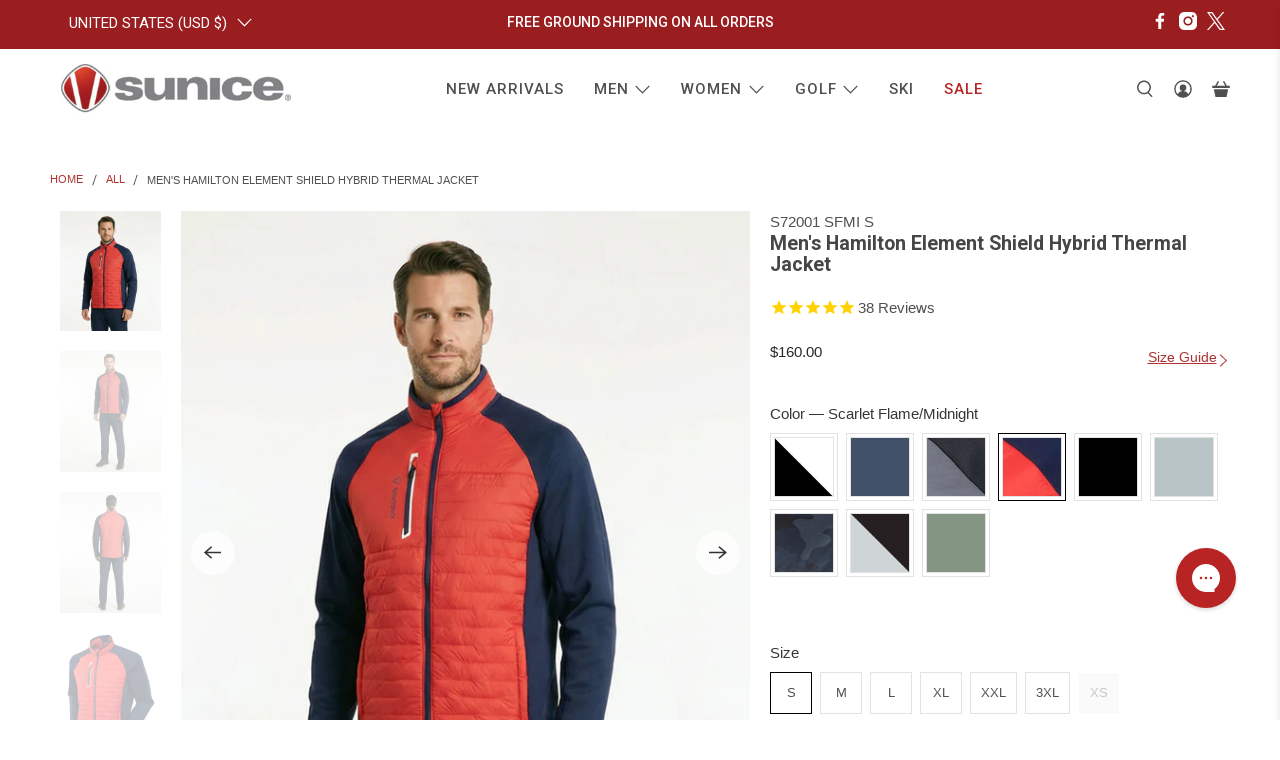

--- FILE ---
content_type: text/html; charset=utf-8
request_url: https://sunice.com/products/s72001-mens-hamilton-hybrid-climaloft-lightweight-thermal-stretch-jacket-1?variant=42705643405519
body_size: 91377
content:


 <!doctype html>
<html class="no-js no-touch" lang="en">
<head> <script>!function(s,a,e,v,n,t,z){if(s.saq)return;n=s.saq=function(){n.callMethod?n.callMethod.apply(n,arguments):n.queue.push(arguments)};if(!s._saq)s._saq=n;n.push=n;n.loaded=!0;n.version='1.0';n.queue=[];t=a.createElement(e);t.async=!0;t.src=v;z=a.getElementsByTagName(e)[0];z.parentNode.insertBefore(t,z)}(window,document,'script','https://tags.srv.stackadapt.com/events.js');saq('ts', 'tOw-x1FkRZSTumWzTAjUfw');</script> <!-- KOTX --> <script>
  (function(b,r,a,i,n,e,y){if(!b[n]){b.GlobalKORTXNamespace=b.GlobalKORTXNamespace||[];b.GlobalKORTXNamespace.push(n);b[n]=function(){(b[n].q=b[n].q||[]).push(arguments)};b[n].q=b[n].q||[];e=r.createElement(a);y=r.getElementsByTagName(a)[0];e.async=1;e.src=i;y.parentNode.insertBefore(e,y)}}(window,document,"script","//trackit.ktxlytics.io/ktxevents.v1.js","kortx"));kortx('newTracker','co','c2.ktxlytics.io',{appId:'6791080',discoverRootDomain:1,platform:'web',post:!0,respectDoNotTrack: !0,crossDomainLinker: function (linkElement){return false;},contexts:{webPage:!0,performanceTiming:!0}});kortx('setOptOutCookie', 'ktxOptOut');kortx('trackPageView');kortx('kortxSync');</script> <!-- Google Tag Manager -->

<!-- End Google Tag Manager --> <!-- Global site tag (gtag.js) - Google Analytics commented out by Phoenix (MW, 6/7)
<script async src="https://www.googletagmanager.com/gtag/js?id=G-0QNM68PJ8Z"></script>
<script>
  window.dataLayer = window.dataLayer || [];
  function gtag(){dataLayer.push(arguments);}
  gtag('js', new Date());

  gtag('config', 'G-0QNM68PJ8Z');
</script>

  --> <!-- BING -->
<!-- bing user tracking -->
<script>(function(w,d,t,r,u){var f,n,i;w[u]=w[u]||[],f=function(){var o={ti:"26017864"};o.q=w[u],w[u]=new UET(o),w[u].push("pageLoad")},n=d.createElement(t),n.src=r,n.async=1,n.onload=n.onreadystatechange=function(){var s=this.readyState;s&&s!=="loaded"&&s!=="complete"||(f(),n.onload=n.onreadystatechange=null)},i=d.getElementsByTagName(t)[0],i.parentNode.insertBefore(n,i)})(window,document,"script","//bat.bing.com/bat.js","uetq");</script> <meta charset="utf-8"> <meta http-equiv="cleartype" content="on"> <meta name="robots" content="index,follow"> <meta name="viewport" content="width=device-width,initial-scale=1"> <meta name="theme-color" content="#ffffff"> <link rel="canonical" href="https://sunice.com/products/s72001-mens-hamilton-hybrid-climaloft-lightweight-thermal-stretch-jacket-1"><title>Men&#39;s Hamilton Element Shield Hybrid Thermal Jacket - Sunice</title> <!-- DNS prefetches --> <link rel="dns-prefetch" href="https://cdn.shopify.com"> <link rel="dns-prefetch" href="https://fonts.shopify.com"> <link rel="dns-prefetch" href="https://monorail-edge.shopifysvc.com"> <link rel="dns-prefetch" href="https://ajax.googleapis.com"> <!-- Preconnects --> <link rel="preconnect" href="https://cdn.shopify.com" crossorigin> <link rel="preconnect" href="https://fonts.shopify.com" crossorigin> <link rel="preconnect" href="https://monorail-edge.shopifysvc.com"> <link rel="preconnect" href="https://ajax.googleapis.com"> <!-- Preloads --> <!-- Preload CSS --> <link rel="preload" href="//sunice.com/cdn/shop/t/131/assets/fancybox.css?v=30466120580444283401767720043" as="style"> <link rel="preload" href="//sunice.com/cdn/shop/t/131/assets/styles.css?v=75557162325511489051767720088" as="style"> <link rel="preload" href="//sunice.com/cdn/shop/t/131/assets/styles_old.css?v=102723936428036098741767720088" as="style"> <!-- Preload JS --> <link rel="preload" href="https://ajax.googleapis.com/ajax/libs/jquery/3.6.0/jquery.min.js" as="script"> <link rel="preload" href="//sunice.com/cdn/shop/t/131/assets/vendors.js?v=105789364703734492431767720049" as="script"> <link rel="preload" href="//sunice.com/cdn/shop/t/131/assets/utilities.js?v=68776117422515317291767720048" as="script"> <link rel="preload" href="//sunice.com/cdn/shop/t/131/assets/app.js?v=30281363482671889751767720088" as="script"> <link rel="preload" href="/services/javascripts/currencies.js" as="script"> <link rel="preload" href="//sunice.com/cdn/shop/t/131/assets/currencyConversion.js?v=131509219858779596601767720042" as="script"> <!-- CSS for Flex --> <link rel="stylesheet" href="//sunice.com/cdn/shop/t/131/assets/fancybox.css?v=30466120580444283401767720043"> <link rel="stylesheet" href="//sunice.com/cdn/shop/t/131/assets/styles.css?v=75557162325511489051767720088"> <link rel="stylesheet" href="//sunice.com/cdn/shop/t/131/assets/styles_old.css?v=102723936428036098741767720088"> <script>
    window.PXUTheme = window.PXUTheme || {};
    window.PXUTheme.version = '5.2.1';
    window.PXUTheme.name = 'Flex';</script> <script>
    

window.PXUTheme = window.PXUTheme || {};


window.PXUTheme.info = {
  name: 'Flex',
  version: '3.0.0'
}


window.PXUTheme.currency = {};
window.PXUTheme.currency.show_multiple_currencies = null;
window.PXUTheme.currency.presentment_currency = "USD";
window.PXUTheme.currency.default_currency = "USD";
window.PXUTheme.currency.display_format = null;
window.PXUTheme.currency.money_format = "";
window.PXUTheme.currency.money_format_no_currency = "${{amount}}";
window.PXUTheme.currency.money_format_currency = "${{amount}} USD";
window.PXUTheme.currency.native_multi_currency = true;
window.PXUTheme.currency.iso_code = "USD";
window.PXUTheme.currency.symbol = "$";



window.PXUTheme.allCountryOptionTags = "\u003coption value=\"United States\" data-provinces=\"[[\u0026quot;Alabama\u0026quot;,\u0026quot;Alabama\u0026quot;],[\u0026quot;Alaska\u0026quot;,\u0026quot;Alaska\u0026quot;],[\u0026quot;American Samoa\u0026quot;,\u0026quot;American Samoa\u0026quot;],[\u0026quot;Arizona\u0026quot;,\u0026quot;Arizona\u0026quot;],[\u0026quot;Arkansas\u0026quot;,\u0026quot;Arkansas\u0026quot;],[\u0026quot;Armed Forces Americas\u0026quot;,\u0026quot;Armed Forces Americas\u0026quot;],[\u0026quot;Armed Forces Europe\u0026quot;,\u0026quot;Armed Forces Europe\u0026quot;],[\u0026quot;Armed Forces Pacific\u0026quot;,\u0026quot;Armed Forces Pacific\u0026quot;],[\u0026quot;California\u0026quot;,\u0026quot;California\u0026quot;],[\u0026quot;Colorado\u0026quot;,\u0026quot;Colorado\u0026quot;],[\u0026quot;Connecticut\u0026quot;,\u0026quot;Connecticut\u0026quot;],[\u0026quot;Delaware\u0026quot;,\u0026quot;Delaware\u0026quot;],[\u0026quot;District of Columbia\u0026quot;,\u0026quot;Washington DC\u0026quot;],[\u0026quot;Federated States of Micronesia\u0026quot;,\u0026quot;Micronesia\u0026quot;],[\u0026quot;Florida\u0026quot;,\u0026quot;Florida\u0026quot;],[\u0026quot;Georgia\u0026quot;,\u0026quot;Georgia\u0026quot;],[\u0026quot;Guam\u0026quot;,\u0026quot;Guam\u0026quot;],[\u0026quot;Hawaii\u0026quot;,\u0026quot;Hawaii\u0026quot;],[\u0026quot;Idaho\u0026quot;,\u0026quot;Idaho\u0026quot;],[\u0026quot;Illinois\u0026quot;,\u0026quot;Illinois\u0026quot;],[\u0026quot;Indiana\u0026quot;,\u0026quot;Indiana\u0026quot;],[\u0026quot;Iowa\u0026quot;,\u0026quot;Iowa\u0026quot;],[\u0026quot;Kansas\u0026quot;,\u0026quot;Kansas\u0026quot;],[\u0026quot;Kentucky\u0026quot;,\u0026quot;Kentucky\u0026quot;],[\u0026quot;Louisiana\u0026quot;,\u0026quot;Louisiana\u0026quot;],[\u0026quot;Maine\u0026quot;,\u0026quot;Maine\u0026quot;],[\u0026quot;Marshall Islands\u0026quot;,\u0026quot;Marshall Islands\u0026quot;],[\u0026quot;Maryland\u0026quot;,\u0026quot;Maryland\u0026quot;],[\u0026quot;Massachusetts\u0026quot;,\u0026quot;Massachusetts\u0026quot;],[\u0026quot;Michigan\u0026quot;,\u0026quot;Michigan\u0026quot;],[\u0026quot;Minnesota\u0026quot;,\u0026quot;Minnesota\u0026quot;],[\u0026quot;Mississippi\u0026quot;,\u0026quot;Mississippi\u0026quot;],[\u0026quot;Missouri\u0026quot;,\u0026quot;Missouri\u0026quot;],[\u0026quot;Montana\u0026quot;,\u0026quot;Montana\u0026quot;],[\u0026quot;Nebraska\u0026quot;,\u0026quot;Nebraska\u0026quot;],[\u0026quot;Nevada\u0026quot;,\u0026quot;Nevada\u0026quot;],[\u0026quot;New Hampshire\u0026quot;,\u0026quot;New Hampshire\u0026quot;],[\u0026quot;New Jersey\u0026quot;,\u0026quot;New Jersey\u0026quot;],[\u0026quot;New Mexico\u0026quot;,\u0026quot;New Mexico\u0026quot;],[\u0026quot;New York\u0026quot;,\u0026quot;New York\u0026quot;],[\u0026quot;North Carolina\u0026quot;,\u0026quot;North Carolina\u0026quot;],[\u0026quot;North Dakota\u0026quot;,\u0026quot;North Dakota\u0026quot;],[\u0026quot;Northern Mariana Islands\u0026quot;,\u0026quot;Northern Mariana Islands\u0026quot;],[\u0026quot;Ohio\u0026quot;,\u0026quot;Ohio\u0026quot;],[\u0026quot;Oklahoma\u0026quot;,\u0026quot;Oklahoma\u0026quot;],[\u0026quot;Oregon\u0026quot;,\u0026quot;Oregon\u0026quot;],[\u0026quot;Palau\u0026quot;,\u0026quot;Palau\u0026quot;],[\u0026quot;Pennsylvania\u0026quot;,\u0026quot;Pennsylvania\u0026quot;],[\u0026quot;Puerto Rico\u0026quot;,\u0026quot;Puerto Rico\u0026quot;],[\u0026quot;Rhode Island\u0026quot;,\u0026quot;Rhode Island\u0026quot;],[\u0026quot;South Carolina\u0026quot;,\u0026quot;South Carolina\u0026quot;],[\u0026quot;South Dakota\u0026quot;,\u0026quot;South Dakota\u0026quot;],[\u0026quot;Tennessee\u0026quot;,\u0026quot;Tennessee\u0026quot;],[\u0026quot;Texas\u0026quot;,\u0026quot;Texas\u0026quot;],[\u0026quot;Utah\u0026quot;,\u0026quot;Utah\u0026quot;],[\u0026quot;Vermont\u0026quot;,\u0026quot;Vermont\u0026quot;],[\u0026quot;Virgin Islands\u0026quot;,\u0026quot;U.S. Virgin Islands\u0026quot;],[\u0026quot;Virginia\u0026quot;,\u0026quot;Virginia\u0026quot;],[\u0026quot;Washington\u0026quot;,\u0026quot;Washington\u0026quot;],[\u0026quot;West Virginia\u0026quot;,\u0026quot;West Virginia\u0026quot;],[\u0026quot;Wisconsin\u0026quot;,\u0026quot;Wisconsin\u0026quot;],[\u0026quot;Wyoming\u0026quot;,\u0026quot;Wyoming\u0026quot;]]\"\u003eUnited States\u003c\/option\u003e\n\u003coption value=\"Canada\" data-provinces=\"[[\u0026quot;Alberta\u0026quot;,\u0026quot;Alberta\u0026quot;],[\u0026quot;British Columbia\u0026quot;,\u0026quot;British Columbia\u0026quot;],[\u0026quot;Manitoba\u0026quot;,\u0026quot;Manitoba\u0026quot;],[\u0026quot;New Brunswick\u0026quot;,\u0026quot;New Brunswick\u0026quot;],[\u0026quot;Newfoundland and Labrador\u0026quot;,\u0026quot;Newfoundland and Labrador\u0026quot;],[\u0026quot;Northwest Territories\u0026quot;,\u0026quot;Northwest Territories\u0026quot;],[\u0026quot;Nova Scotia\u0026quot;,\u0026quot;Nova Scotia\u0026quot;],[\u0026quot;Nunavut\u0026quot;,\u0026quot;Nunavut\u0026quot;],[\u0026quot;Ontario\u0026quot;,\u0026quot;Ontario\u0026quot;],[\u0026quot;Prince Edward Island\u0026quot;,\u0026quot;Prince Edward Island\u0026quot;],[\u0026quot;Quebec\u0026quot;,\u0026quot;Quebec\u0026quot;],[\u0026quot;Saskatchewan\u0026quot;,\u0026quot;Saskatchewan\u0026quot;],[\u0026quot;Yukon\u0026quot;,\u0026quot;Yukon\u0026quot;]]\"\u003eCanada\u003c\/option\u003e\n\u003coption value=\"---\" data-provinces=\"[]\"\u003e---\u003c\/option\u003e\n\u003coption value=\"Afghanistan\" data-provinces=\"[]\"\u003eAfghanistan\u003c\/option\u003e\n\u003coption value=\"Aland Islands\" data-provinces=\"[]\"\u003eÅland Islands\u003c\/option\u003e\n\u003coption value=\"Albania\" data-provinces=\"[]\"\u003eAlbania\u003c\/option\u003e\n\u003coption value=\"Algeria\" data-provinces=\"[]\"\u003eAlgeria\u003c\/option\u003e\n\u003coption value=\"Andorra\" data-provinces=\"[]\"\u003eAndorra\u003c\/option\u003e\n\u003coption value=\"Angola\" data-provinces=\"[]\"\u003eAngola\u003c\/option\u003e\n\u003coption value=\"Anguilla\" data-provinces=\"[]\"\u003eAnguilla\u003c\/option\u003e\n\u003coption value=\"Antigua And Barbuda\" data-provinces=\"[]\"\u003eAntigua \u0026 Barbuda\u003c\/option\u003e\n\u003coption value=\"Argentina\" data-provinces=\"[[\u0026quot;Buenos Aires\u0026quot;,\u0026quot;Buenos Aires Province\u0026quot;],[\u0026quot;Catamarca\u0026quot;,\u0026quot;Catamarca\u0026quot;],[\u0026quot;Chaco\u0026quot;,\u0026quot;Chaco\u0026quot;],[\u0026quot;Chubut\u0026quot;,\u0026quot;Chubut\u0026quot;],[\u0026quot;Ciudad Autónoma de Buenos Aires\u0026quot;,\u0026quot;Buenos Aires (Autonomous City)\u0026quot;],[\u0026quot;Corrientes\u0026quot;,\u0026quot;Corrientes\u0026quot;],[\u0026quot;Córdoba\u0026quot;,\u0026quot;Córdoba\u0026quot;],[\u0026quot;Entre Ríos\u0026quot;,\u0026quot;Entre Ríos\u0026quot;],[\u0026quot;Formosa\u0026quot;,\u0026quot;Formosa\u0026quot;],[\u0026quot;Jujuy\u0026quot;,\u0026quot;Jujuy\u0026quot;],[\u0026quot;La Pampa\u0026quot;,\u0026quot;La Pampa\u0026quot;],[\u0026quot;La Rioja\u0026quot;,\u0026quot;La Rioja\u0026quot;],[\u0026quot;Mendoza\u0026quot;,\u0026quot;Mendoza\u0026quot;],[\u0026quot;Misiones\u0026quot;,\u0026quot;Misiones\u0026quot;],[\u0026quot;Neuquén\u0026quot;,\u0026quot;Neuquén\u0026quot;],[\u0026quot;Río Negro\u0026quot;,\u0026quot;Río Negro\u0026quot;],[\u0026quot;Salta\u0026quot;,\u0026quot;Salta\u0026quot;],[\u0026quot;San Juan\u0026quot;,\u0026quot;San Juan\u0026quot;],[\u0026quot;San Luis\u0026quot;,\u0026quot;San Luis\u0026quot;],[\u0026quot;Santa Cruz\u0026quot;,\u0026quot;Santa Cruz\u0026quot;],[\u0026quot;Santa Fe\u0026quot;,\u0026quot;Santa Fe\u0026quot;],[\u0026quot;Santiago Del Estero\u0026quot;,\u0026quot;Santiago del Estero\u0026quot;],[\u0026quot;Tierra Del Fuego\u0026quot;,\u0026quot;Tierra del Fuego\u0026quot;],[\u0026quot;Tucumán\u0026quot;,\u0026quot;Tucumán\u0026quot;]]\"\u003eArgentina\u003c\/option\u003e\n\u003coption value=\"Armenia\" data-provinces=\"[]\"\u003eArmenia\u003c\/option\u003e\n\u003coption value=\"Aruba\" data-provinces=\"[]\"\u003eAruba\u003c\/option\u003e\n\u003coption value=\"Ascension Island\" data-provinces=\"[]\"\u003eAscension Island\u003c\/option\u003e\n\u003coption value=\"Australia\" data-provinces=\"[[\u0026quot;Australian Capital Territory\u0026quot;,\u0026quot;Australian Capital Territory\u0026quot;],[\u0026quot;New South Wales\u0026quot;,\u0026quot;New South Wales\u0026quot;],[\u0026quot;Northern Territory\u0026quot;,\u0026quot;Northern Territory\u0026quot;],[\u0026quot;Queensland\u0026quot;,\u0026quot;Queensland\u0026quot;],[\u0026quot;South Australia\u0026quot;,\u0026quot;South Australia\u0026quot;],[\u0026quot;Tasmania\u0026quot;,\u0026quot;Tasmania\u0026quot;],[\u0026quot;Victoria\u0026quot;,\u0026quot;Victoria\u0026quot;],[\u0026quot;Western Australia\u0026quot;,\u0026quot;Western Australia\u0026quot;]]\"\u003eAustralia\u003c\/option\u003e\n\u003coption value=\"Austria\" data-provinces=\"[]\"\u003eAustria\u003c\/option\u003e\n\u003coption value=\"Azerbaijan\" data-provinces=\"[]\"\u003eAzerbaijan\u003c\/option\u003e\n\u003coption value=\"Bahamas\" data-provinces=\"[]\"\u003eBahamas\u003c\/option\u003e\n\u003coption value=\"Bahrain\" data-provinces=\"[]\"\u003eBahrain\u003c\/option\u003e\n\u003coption value=\"Bangladesh\" data-provinces=\"[]\"\u003eBangladesh\u003c\/option\u003e\n\u003coption value=\"Barbados\" data-provinces=\"[]\"\u003eBarbados\u003c\/option\u003e\n\u003coption value=\"Belarus\" data-provinces=\"[]\"\u003eBelarus\u003c\/option\u003e\n\u003coption value=\"Belgium\" data-provinces=\"[]\"\u003eBelgium\u003c\/option\u003e\n\u003coption value=\"Belize\" data-provinces=\"[]\"\u003eBelize\u003c\/option\u003e\n\u003coption value=\"Benin\" data-provinces=\"[]\"\u003eBenin\u003c\/option\u003e\n\u003coption value=\"Bermuda\" data-provinces=\"[]\"\u003eBermuda\u003c\/option\u003e\n\u003coption value=\"Bhutan\" data-provinces=\"[]\"\u003eBhutan\u003c\/option\u003e\n\u003coption value=\"Bolivia\" data-provinces=\"[]\"\u003eBolivia\u003c\/option\u003e\n\u003coption value=\"Bosnia And Herzegovina\" data-provinces=\"[]\"\u003eBosnia \u0026 Herzegovina\u003c\/option\u003e\n\u003coption value=\"Botswana\" data-provinces=\"[]\"\u003eBotswana\u003c\/option\u003e\n\u003coption value=\"Brazil\" data-provinces=\"[[\u0026quot;Acre\u0026quot;,\u0026quot;Acre\u0026quot;],[\u0026quot;Alagoas\u0026quot;,\u0026quot;Alagoas\u0026quot;],[\u0026quot;Amapá\u0026quot;,\u0026quot;Amapá\u0026quot;],[\u0026quot;Amazonas\u0026quot;,\u0026quot;Amazonas\u0026quot;],[\u0026quot;Bahia\u0026quot;,\u0026quot;Bahia\u0026quot;],[\u0026quot;Ceará\u0026quot;,\u0026quot;Ceará\u0026quot;],[\u0026quot;Distrito Federal\u0026quot;,\u0026quot;Federal District\u0026quot;],[\u0026quot;Espírito Santo\u0026quot;,\u0026quot;Espírito Santo\u0026quot;],[\u0026quot;Goiás\u0026quot;,\u0026quot;Goiás\u0026quot;],[\u0026quot;Maranhão\u0026quot;,\u0026quot;Maranhão\u0026quot;],[\u0026quot;Mato Grosso\u0026quot;,\u0026quot;Mato Grosso\u0026quot;],[\u0026quot;Mato Grosso do Sul\u0026quot;,\u0026quot;Mato Grosso do Sul\u0026quot;],[\u0026quot;Minas Gerais\u0026quot;,\u0026quot;Minas Gerais\u0026quot;],[\u0026quot;Paraná\u0026quot;,\u0026quot;Paraná\u0026quot;],[\u0026quot;Paraíba\u0026quot;,\u0026quot;Paraíba\u0026quot;],[\u0026quot;Pará\u0026quot;,\u0026quot;Pará\u0026quot;],[\u0026quot;Pernambuco\u0026quot;,\u0026quot;Pernambuco\u0026quot;],[\u0026quot;Piauí\u0026quot;,\u0026quot;Piauí\u0026quot;],[\u0026quot;Rio Grande do Norte\u0026quot;,\u0026quot;Rio Grande do Norte\u0026quot;],[\u0026quot;Rio Grande do Sul\u0026quot;,\u0026quot;Rio Grande do Sul\u0026quot;],[\u0026quot;Rio de Janeiro\u0026quot;,\u0026quot;Rio de Janeiro\u0026quot;],[\u0026quot;Rondônia\u0026quot;,\u0026quot;Rondônia\u0026quot;],[\u0026quot;Roraima\u0026quot;,\u0026quot;Roraima\u0026quot;],[\u0026quot;Santa Catarina\u0026quot;,\u0026quot;Santa Catarina\u0026quot;],[\u0026quot;Sergipe\u0026quot;,\u0026quot;Sergipe\u0026quot;],[\u0026quot;São Paulo\u0026quot;,\u0026quot;São Paulo\u0026quot;],[\u0026quot;Tocantins\u0026quot;,\u0026quot;Tocantins\u0026quot;]]\"\u003eBrazil\u003c\/option\u003e\n\u003coption value=\"British Indian Ocean Territory\" data-provinces=\"[]\"\u003eBritish Indian Ocean Territory\u003c\/option\u003e\n\u003coption value=\"Virgin Islands, British\" data-provinces=\"[]\"\u003eBritish Virgin Islands\u003c\/option\u003e\n\u003coption value=\"Brunei\" data-provinces=\"[]\"\u003eBrunei\u003c\/option\u003e\n\u003coption value=\"Bulgaria\" data-provinces=\"[]\"\u003eBulgaria\u003c\/option\u003e\n\u003coption value=\"Burkina Faso\" data-provinces=\"[]\"\u003eBurkina Faso\u003c\/option\u003e\n\u003coption value=\"Burundi\" data-provinces=\"[]\"\u003eBurundi\u003c\/option\u003e\n\u003coption value=\"Cambodia\" data-provinces=\"[]\"\u003eCambodia\u003c\/option\u003e\n\u003coption value=\"Republic of Cameroon\" data-provinces=\"[]\"\u003eCameroon\u003c\/option\u003e\n\u003coption value=\"Canada\" data-provinces=\"[[\u0026quot;Alberta\u0026quot;,\u0026quot;Alberta\u0026quot;],[\u0026quot;British Columbia\u0026quot;,\u0026quot;British Columbia\u0026quot;],[\u0026quot;Manitoba\u0026quot;,\u0026quot;Manitoba\u0026quot;],[\u0026quot;New Brunswick\u0026quot;,\u0026quot;New Brunswick\u0026quot;],[\u0026quot;Newfoundland and Labrador\u0026quot;,\u0026quot;Newfoundland and Labrador\u0026quot;],[\u0026quot;Northwest Territories\u0026quot;,\u0026quot;Northwest Territories\u0026quot;],[\u0026quot;Nova Scotia\u0026quot;,\u0026quot;Nova Scotia\u0026quot;],[\u0026quot;Nunavut\u0026quot;,\u0026quot;Nunavut\u0026quot;],[\u0026quot;Ontario\u0026quot;,\u0026quot;Ontario\u0026quot;],[\u0026quot;Prince Edward Island\u0026quot;,\u0026quot;Prince Edward Island\u0026quot;],[\u0026quot;Quebec\u0026quot;,\u0026quot;Quebec\u0026quot;],[\u0026quot;Saskatchewan\u0026quot;,\u0026quot;Saskatchewan\u0026quot;],[\u0026quot;Yukon\u0026quot;,\u0026quot;Yukon\u0026quot;]]\"\u003eCanada\u003c\/option\u003e\n\u003coption value=\"Cape Verde\" data-provinces=\"[]\"\u003eCape Verde\u003c\/option\u003e\n\u003coption value=\"Caribbean Netherlands\" data-provinces=\"[]\"\u003eCaribbean Netherlands\u003c\/option\u003e\n\u003coption value=\"Cayman Islands\" data-provinces=\"[]\"\u003eCayman Islands\u003c\/option\u003e\n\u003coption value=\"Central African Republic\" data-provinces=\"[]\"\u003eCentral African Republic\u003c\/option\u003e\n\u003coption value=\"Chad\" data-provinces=\"[]\"\u003eChad\u003c\/option\u003e\n\u003coption value=\"Chile\" data-provinces=\"[[\u0026quot;Antofagasta\u0026quot;,\u0026quot;Antofagasta\u0026quot;],[\u0026quot;Araucanía\u0026quot;,\u0026quot;Araucanía\u0026quot;],[\u0026quot;Arica and Parinacota\u0026quot;,\u0026quot;Arica y Parinacota\u0026quot;],[\u0026quot;Atacama\u0026quot;,\u0026quot;Atacama\u0026quot;],[\u0026quot;Aysén\u0026quot;,\u0026quot;Aysén\u0026quot;],[\u0026quot;Biobío\u0026quot;,\u0026quot;Bío Bío\u0026quot;],[\u0026quot;Coquimbo\u0026quot;,\u0026quot;Coquimbo\u0026quot;],[\u0026quot;Los Lagos\u0026quot;,\u0026quot;Los Lagos\u0026quot;],[\u0026quot;Los Ríos\u0026quot;,\u0026quot;Los Ríos\u0026quot;],[\u0026quot;Magallanes\u0026quot;,\u0026quot;Magallanes Region\u0026quot;],[\u0026quot;Maule\u0026quot;,\u0026quot;Maule\u0026quot;],[\u0026quot;O\u0026#39;Higgins\u0026quot;,\u0026quot;Libertador General Bernardo O’Higgins\u0026quot;],[\u0026quot;Santiago\u0026quot;,\u0026quot;Santiago Metropolitan\u0026quot;],[\u0026quot;Tarapacá\u0026quot;,\u0026quot;Tarapacá\u0026quot;],[\u0026quot;Valparaíso\u0026quot;,\u0026quot;Valparaíso\u0026quot;],[\u0026quot;Ñuble\u0026quot;,\u0026quot;Ñuble\u0026quot;]]\"\u003eChile\u003c\/option\u003e\n\u003coption value=\"China\" data-provinces=\"[[\u0026quot;Anhui\u0026quot;,\u0026quot;Anhui\u0026quot;],[\u0026quot;Beijing\u0026quot;,\u0026quot;Beijing\u0026quot;],[\u0026quot;Chongqing\u0026quot;,\u0026quot;Chongqing\u0026quot;],[\u0026quot;Fujian\u0026quot;,\u0026quot;Fujian\u0026quot;],[\u0026quot;Gansu\u0026quot;,\u0026quot;Gansu\u0026quot;],[\u0026quot;Guangdong\u0026quot;,\u0026quot;Guangdong\u0026quot;],[\u0026quot;Guangxi\u0026quot;,\u0026quot;Guangxi\u0026quot;],[\u0026quot;Guizhou\u0026quot;,\u0026quot;Guizhou\u0026quot;],[\u0026quot;Hainan\u0026quot;,\u0026quot;Hainan\u0026quot;],[\u0026quot;Hebei\u0026quot;,\u0026quot;Hebei\u0026quot;],[\u0026quot;Heilongjiang\u0026quot;,\u0026quot;Heilongjiang\u0026quot;],[\u0026quot;Henan\u0026quot;,\u0026quot;Henan\u0026quot;],[\u0026quot;Hubei\u0026quot;,\u0026quot;Hubei\u0026quot;],[\u0026quot;Hunan\u0026quot;,\u0026quot;Hunan\u0026quot;],[\u0026quot;Inner Mongolia\u0026quot;,\u0026quot;Inner Mongolia\u0026quot;],[\u0026quot;Jiangsu\u0026quot;,\u0026quot;Jiangsu\u0026quot;],[\u0026quot;Jiangxi\u0026quot;,\u0026quot;Jiangxi\u0026quot;],[\u0026quot;Jilin\u0026quot;,\u0026quot;Jilin\u0026quot;],[\u0026quot;Liaoning\u0026quot;,\u0026quot;Liaoning\u0026quot;],[\u0026quot;Ningxia\u0026quot;,\u0026quot;Ningxia\u0026quot;],[\u0026quot;Qinghai\u0026quot;,\u0026quot;Qinghai\u0026quot;],[\u0026quot;Shaanxi\u0026quot;,\u0026quot;Shaanxi\u0026quot;],[\u0026quot;Shandong\u0026quot;,\u0026quot;Shandong\u0026quot;],[\u0026quot;Shanghai\u0026quot;,\u0026quot;Shanghai\u0026quot;],[\u0026quot;Shanxi\u0026quot;,\u0026quot;Shanxi\u0026quot;],[\u0026quot;Sichuan\u0026quot;,\u0026quot;Sichuan\u0026quot;],[\u0026quot;Tianjin\u0026quot;,\u0026quot;Tianjin\u0026quot;],[\u0026quot;Xinjiang\u0026quot;,\u0026quot;Xinjiang\u0026quot;],[\u0026quot;Xizang\u0026quot;,\u0026quot;Tibet\u0026quot;],[\u0026quot;Yunnan\u0026quot;,\u0026quot;Yunnan\u0026quot;],[\u0026quot;Zhejiang\u0026quot;,\u0026quot;Zhejiang\u0026quot;]]\"\u003eChina\u003c\/option\u003e\n\u003coption value=\"Christmas Island\" data-provinces=\"[]\"\u003eChristmas Island\u003c\/option\u003e\n\u003coption value=\"Cocos (Keeling) Islands\" data-provinces=\"[]\"\u003eCocos (Keeling) Islands\u003c\/option\u003e\n\u003coption value=\"Colombia\" data-provinces=\"[[\u0026quot;Amazonas\u0026quot;,\u0026quot;Amazonas\u0026quot;],[\u0026quot;Antioquia\u0026quot;,\u0026quot;Antioquia\u0026quot;],[\u0026quot;Arauca\u0026quot;,\u0026quot;Arauca\u0026quot;],[\u0026quot;Atlántico\u0026quot;,\u0026quot;Atlántico\u0026quot;],[\u0026quot;Bogotá, D.C.\u0026quot;,\u0026quot;Capital District\u0026quot;],[\u0026quot;Bolívar\u0026quot;,\u0026quot;Bolívar\u0026quot;],[\u0026quot;Boyacá\u0026quot;,\u0026quot;Boyacá\u0026quot;],[\u0026quot;Caldas\u0026quot;,\u0026quot;Caldas\u0026quot;],[\u0026quot;Caquetá\u0026quot;,\u0026quot;Caquetá\u0026quot;],[\u0026quot;Casanare\u0026quot;,\u0026quot;Casanare\u0026quot;],[\u0026quot;Cauca\u0026quot;,\u0026quot;Cauca\u0026quot;],[\u0026quot;Cesar\u0026quot;,\u0026quot;Cesar\u0026quot;],[\u0026quot;Chocó\u0026quot;,\u0026quot;Chocó\u0026quot;],[\u0026quot;Cundinamarca\u0026quot;,\u0026quot;Cundinamarca\u0026quot;],[\u0026quot;Córdoba\u0026quot;,\u0026quot;Córdoba\u0026quot;],[\u0026quot;Guainía\u0026quot;,\u0026quot;Guainía\u0026quot;],[\u0026quot;Guaviare\u0026quot;,\u0026quot;Guaviare\u0026quot;],[\u0026quot;Huila\u0026quot;,\u0026quot;Huila\u0026quot;],[\u0026quot;La Guajira\u0026quot;,\u0026quot;La Guajira\u0026quot;],[\u0026quot;Magdalena\u0026quot;,\u0026quot;Magdalena\u0026quot;],[\u0026quot;Meta\u0026quot;,\u0026quot;Meta\u0026quot;],[\u0026quot;Nariño\u0026quot;,\u0026quot;Nariño\u0026quot;],[\u0026quot;Norte de Santander\u0026quot;,\u0026quot;Norte de Santander\u0026quot;],[\u0026quot;Putumayo\u0026quot;,\u0026quot;Putumayo\u0026quot;],[\u0026quot;Quindío\u0026quot;,\u0026quot;Quindío\u0026quot;],[\u0026quot;Risaralda\u0026quot;,\u0026quot;Risaralda\u0026quot;],[\u0026quot;San Andrés, Providencia y Santa Catalina\u0026quot;,\u0026quot;San Andrés \\u0026 Providencia\u0026quot;],[\u0026quot;Santander\u0026quot;,\u0026quot;Santander\u0026quot;],[\u0026quot;Sucre\u0026quot;,\u0026quot;Sucre\u0026quot;],[\u0026quot;Tolima\u0026quot;,\u0026quot;Tolima\u0026quot;],[\u0026quot;Valle del Cauca\u0026quot;,\u0026quot;Valle del Cauca\u0026quot;],[\u0026quot;Vaupés\u0026quot;,\u0026quot;Vaupés\u0026quot;],[\u0026quot;Vichada\u0026quot;,\u0026quot;Vichada\u0026quot;]]\"\u003eColombia\u003c\/option\u003e\n\u003coption value=\"Comoros\" data-provinces=\"[]\"\u003eComoros\u003c\/option\u003e\n\u003coption value=\"Congo\" data-provinces=\"[]\"\u003eCongo - Brazzaville\u003c\/option\u003e\n\u003coption value=\"Congo, The Democratic Republic Of The\" data-provinces=\"[]\"\u003eCongo - Kinshasa\u003c\/option\u003e\n\u003coption value=\"Cook Islands\" data-provinces=\"[]\"\u003eCook Islands\u003c\/option\u003e\n\u003coption value=\"Costa Rica\" data-provinces=\"[[\u0026quot;Alajuela\u0026quot;,\u0026quot;Alajuela\u0026quot;],[\u0026quot;Cartago\u0026quot;,\u0026quot;Cartago\u0026quot;],[\u0026quot;Guanacaste\u0026quot;,\u0026quot;Guanacaste\u0026quot;],[\u0026quot;Heredia\u0026quot;,\u0026quot;Heredia\u0026quot;],[\u0026quot;Limón\u0026quot;,\u0026quot;Limón\u0026quot;],[\u0026quot;Puntarenas\u0026quot;,\u0026quot;Puntarenas\u0026quot;],[\u0026quot;San José\u0026quot;,\u0026quot;San José\u0026quot;]]\"\u003eCosta Rica\u003c\/option\u003e\n\u003coption value=\"Croatia\" data-provinces=\"[]\"\u003eCroatia\u003c\/option\u003e\n\u003coption value=\"Curaçao\" data-provinces=\"[]\"\u003eCuraçao\u003c\/option\u003e\n\u003coption value=\"Cyprus\" data-provinces=\"[]\"\u003eCyprus\u003c\/option\u003e\n\u003coption value=\"Czech Republic\" data-provinces=\"[]\"\u003eCzechia\u003c\/option\u003e\n\u003coption value=\"Côte d'Ivoire\" data-provinces=\"[]\"\u003eCôte d’Ivoire\u003c\/option\u003e\n\u003coption value=\"Denmark\" data-provinces=\"[]\"\u003eDenmark\u003c\/option\u003e\n\u003coption value=\"Djibouti\" data-provinces=\"[]\"\u003eDjibouti\u003c\/option\u003e\n\u003coption value=\"Dominica\" data-provinces=\"[]\"\u003eDominica\u003c\/option\u003e\n\u003coption value=\"Dominican Republic\" data-provinces=\"[]\"\u003eDominican Republic\u003c\/option\u003e\n\u003coption value=\"Ecuador\" data-provinces=\"[]\"\u003eEcuador\u003c\/option\u003e\n\u003coption value=\"Egypt\" data-provinces=\"[[\u0026quot;6th of October\u0026quot;,\u0026quot;6th of October\u0026quot;],[\u0026quot;Al Sharqia\u0026quot;,\u0026quot;Al Sharqia\u0026quot;],[\u0026quot;Alexandria\u0026quot;,\u0026quot;Alexandria\u0026quot;],[\u0026quot;Aswan\u0026quot;,\u0026quot;Aswan\u0026quot;],[\u0026quot;Asyut\u0026quot;,\u0026quot;Asyut\u0026quot;],[\u0026quot;Beheira\u0026quot;,\u0026quot;Beheira\u0026quot;],[\u0026quot;Beni Suef\u0026quot;,\u0026quot;Beni Suef\u0026quot;],[\u0026quot;Cairo\u0026quot;,\u0026quot;Cairo\u0026quot;],[\u0026quot;Dakahlia\u0026quot;,\u0026quot;Dakahlia\u0026quot;],[\u0026quot;Damietta\u0026quot;,\u0026quot;Damietta\u0026quot;],[\u0026quot;Faiyum\u0026quot;,\u0026quot;Faiyum\u0026quot;],[\u0026quot;Gharbia\u0026quot;,\u0026quot;Gharbia\u0026quot;],[\u0026quot;Giza\u0026quot;,\u0026quot;Giza\u0026quot;],[\u0026quot;Helwan\u0026quot;,\u0026quot;Helwan\u0026quot;],[\u0026quot;Ismailia\u0026quot;,\u0026quot;Ismailia\u0026quot;],[\u0026quot;Kafr el-Sheikh\u0026quot;,\u0026quot;Kafr el-Sheikh\u0026quot;],[\u0026quot;Luxor\u0026quot;,\u0026quot;Luxor\u0026quot;],[\u0026quot;Matrouh\u0026quot;,\u0026quot;Matrouh\u0026quot;],[\u0026quot;Minya\u0026quot;,\u0026quot;Minya\u0026quot;],[\u0026quot;Monufia\u0026quot;,\u0026quot;Monufia\u0026quot;],[\u0026quot;New Valley\u0026quot;,\u0026quot;New Valley\u0026quot;],[\u0026quot;North Sinai\u0026quot;,\u0026quot;North Sinai\u0026quot;],[\u0026quot;Port Said\u0026quot;,\u0026quot;Port Said\u0026quot;],[\u0026quot;Qalyubia\u0026quot;,\u0026quot;Qalyubia\u0026quot;],[\u0026quot;Qena\u0026quot;,\u0026quot;Qena\u0026quot;],[\u0026quot;Red Sea\u0026quot;,\u0026quot;Red Sea\u0026quot;],[\u0026quot;Sohag\u0026quot;,\u0026quot;Sohag\u0026quot;],[\u0026quot;South Sinai\u0026quot;,\u0026quot;South Sinai\u0026quot;],[\u0026quot;Suez\u0026quot;,\u0026quot;Suez\u0026quot;]]\"\u003eEgypt\u003c\/option\u003e\n\u003coption value=\"El Salvador\" data-provinces=\"[[\u0026quot;Ahuachapán\u0026quot;,\u0026quot;Ahuachapán\u0026quot;],[\u0026quot;Cabañas\u0026quot;,\u0026quot;Cabañas\u0026quot;],[\u0026quot;Chalatenango\u0026quot;,\u0026quot;Chalatenango\u0026quot;],[\u0026quot;Cuscatlán\u0026quot;,\u0026quot;Cuscatlán\u0026quot;],[\u0026quot;La Libertad\u0026quot;,\u0026quot;La Libertad\u0026quot;],[\u0026quot;La Paz\u0026quot;,\u0026quot;La Paz\u0026quot;],[\u0026quot;La Unión\u0026quot;,\u0026quot;La Unión\u0026quot;],[\u0026quot;Morazán\u0026quot;,\u0026quot;Morazán\u0026quot;],[\u0026quot;San Miguel\u0026quot;,\u0026quot;San Miguel\u0026quot;],[\u0026quot;San Salvador\u0026quot;,\u0026quot;San Salvador\u0026quot;],[\u0026quot;San Vicente\u0026quot;,\u0026quot;San Vicente\u0026quot;],[\u0026quot;Santa Ana\u0026quot;,\u0026quot;Santa Ana\u0026quot;],[\u0026quot;Sonsonate\u0026quot;,\u0026quot;Sonsonate\u0026quot;],[\u0026quot;Usulután\u0026quot;,\u0026quot;Usulután\u0026quot;]]\"\u003eEl Salvador\u003c\/option\u003e\n\u003coption value=\"Equatorial Guinea\" data-provinces=\"[]\"\u003eEquatorial Guinea\u003c\/option\u003e\n\u003coption value=\"Eritrea\" data-provinces=\"[]\"\u003eEritrea\u003c\/option\u003e\n\u003coption value=\"Estonia\" data-provinces=\"[]\"\u003eEstonia\u003c\/option\u003e\n\u003coption value=\"Eswatini\" data-provinces=\"[]\"\u003eEswatini\u003c\/option\u003e\n\u003coption value=\"Ethiopia\" data-provinces=\"[]\"\u003eEthiopia\u003c\/option\u003e\n\u003coption value=\"Falkland Islands (Malvinas)\" data-provinces=\"[]\"\u003eFalkland Islands\u003c\/option\u003e\n\u003coption value=\"Faroe Islands\" data-provinces=\"[]\"\u003eFaroe Islands\u003c\/option\u003e\n\u003coption value=\"Fiji\" data-provinces=\"[]\"\u003eFiji\u003c\/option\u003e\n\u003coption value=\"Finland\" data-provinces=\"[]\"\u003eFinland\u003c\/option\u003e\n\u003coption value=\"France\" data-provinces=\"[]\"\u003eFrance\u003c\/option\u003e\n\u003coption value=\"French Guiana\" data-provinces=\"[]\"\u003eFrench Guiana\u003c\/option\u003e\n\u003coption value=\"French Polynesia\" data-provinces=\"[]\"\u003eFrench Polynesia\u003c\/option\u003e\n\u003coption value=\"French Southern Territories\" data-provinces=\"[]\"\u003eFrench Southern Territories\u003c\/option\u003e\n\u003coption value=\"Gabon\" data-provinces=\"[]\"\u003eGabon\u003c\/option\u003e\n\u003coption value=\"Gambia\" data-provinces=\"[]\"\u003eGambia\u003c\/option\u003e\n\u003coption value=\"Georgia\" data-provinces=\"[]\"\u003eGeorgia\u003c\/option\u003e\n\u003coption value=\"Germany\" data-provinces=\"[]\"\u003eGermany\u003c\/option\u003e\n\u003coption value=\"Ghana\" data-provinces=\"[]\"\u003eGhana\u003c\/option\u003e\n\u003coption value=\"Gibraltar\" data-provinces=\"[]\"\u003eGibraltar\u003c\/option\u003e\n\u003coption value=\"Greece\" data-provinces=\"[]\"\u003eGreece\u003c\/option\u003e\n\u003coption value=\"Greenland\" data-provinces=\"[]\"\u003eGreenland\u003c\/option\u003e\n\u003coption value=\"Grenada\" data-provinces=\"[]\"\u003eGrenada\u003c\/option\u003e\n\u003coption value=\"Guadeloupe\" data-provinces=\"[]\"\u003eGuadeloupe\u003c\/option\u003e\n\u003coption value=\"Guatemala\" data-provinces=\"[[\u0026quot;Alta Verapaz\u0026quot;,\u0026quot;Alta Verapaz\u0026quot;],[\u0026quot;Baja Verapaz\u0026quot;,\u0026quot;Baja Verapaz\u0026quot;],[\u0026quot;Chimaltenango\u0026quot;,\u0026quot;Chimaltenango\u0026quot;],[\u0026quot;Chiquimula\u0026quot;,\u0026quot;Chiquimula\u0026quot;],[\u0026quot;El Progreso\u0026quot;,\u0026quot;El Progreso\u0026quot;],[\u0026quot;Escuintla\u0026quot;,\u0026quot;Escuintla\u0026quot;],[\u0026quot;Guatemala\u0026quot;,\u0026quot;Guatemala\u0026quot;],[\u0026quot;Huehuetenango\u0026quot;,\u0026quot;Huehuetenango\u0026quot;],[\u0026quot;Izabal\u0026quot;,\u0026quot;Izabal\u0026quot;],[\u0026quot;Jalapa\u0026quot;,\u0026quot;Jalapa\u0026quot;],[\u0026quot;Jutiapa\u0026quot;,\u0026quot;Jutiapa\u0026quot;],[\u0026quot;Petén\u0026quot;,\u0026quot;Petén\u0026quot;],[\u0026quot;Quetzaltenango\u0026quot;,\u0026quot;Quetzaltenango\u0026quot;],[\u0026quot;Quiché\u0026quot;,\u0026quot;Quiché\u0026quot;],[\u0026quot;Retalhuleu\u0026quot;,\u0026quot;Retalhuleu\u0026quot;],[\u0026quot;Sacatepéquez\u0026quot;,\u0026quot;Sacatepéquez\u0026quot;],[\u0026quot;San Marcos\u0026quot;,\u0026quot;San Marcos\u0026quot;],[\u0026quot;Santa Rosa\u0026quot;,\u0026quot;Santa Rosa\u0026quot;],[\u0026quot;Sololá\u0026quot;,\u0026quot;Sololá\u0026quot;],[\u0026quot;Suchitepéquez\u0026quot;,\u0026quot;Suchitepéquez\u0026quot;],[\u0026quot;Totonicapán\u0026quot;,\u0026quot;Totonicapán\u0026quot;],[\u0026quot;Zacapa\u0026quot;,\u0026quot;Zacapa\u0026quot;]]\"\u003eGuatemala\u003c\/option\u003e\n\u003coption value=\"Guernsey\" data-provinces=\"[]\"\u003eGuernsey\u003c\/option\u003e\n\u003coption value=\"Guinea\" data-provinces=\"[]\"\u003eGuinea\u003c\/option\u003e\n\u003coption value=\"Guinea Bissau\" data-provinces=\"[]\"\u003eGuinea-Bissau\u003c\/option\u003e\n\u003coption value=\"Guyana\" data-provinces=\"[]\"\u003eGuyana\u003c\/option\u003e\n\u003coption value=\"Haiti\" data-provinces=\"[]\"\u003eHaiti\u003c\/option\u003e\n\u003coption value=\"Honduras\" data-provinces=\"[]\"\u003eHonduras\u003c\/option\u003e\n\u003coption value=\"Hong Kong\" data-provinces=\"[[\u0026quot;Hong Kong Island\u0026quot;,\u0026quot;Hong Kong Island\u0026quot;],[\u0026quot;Kowloon\u0026quot;,\u0026quot;Kowloon\u0026quot;],[\u0026quot;New Territories\u0026quot;,\u0026quot;New Territories\u0026quot;]]\"\u003eHong Kong SAR\u003c\/option\u003e\n\u003coption value=\"Hungary\" data-provinces=\"[]\"\u003eHungary\u003c\/option\u003e\n\u003coption value=\"Iceland\" data-provinces=\"[]\"\u003eIceland\u003c\/option\u003e\n\u003coption value=\"India\" data-provinces=\"[[\u0026quot;Andaman and Nicobar Islands\u0026quot;,\u0026quot;Andaman and Nicobar Islands\u0026quot;],[\u0026quot;Andhra Pradesh\u0026quot;,\u0026quot;Andhra Pradesh\u0026quot;],[\u0026quot;Arunachal Pradesh\u0026quot;,\u0026quot;Arunachal Pradesh\u0026quot;],[\u0026quot;Assam\u0026quot;,\u0026quot;Assam\u0026quot;],[\u0026quot;Bihar\u0026quot;,\u0026quot;Bihar\u0026quot;],[\u0026quot;Chandigarh\u0026quot;,\u0026quot;Chandigarh\u0026quot;],[\u0026quot;Chhattisgarh\u0026quot;,\u0026quot;Chhattisgarh\u0026quot;],[\u0026quot;Dadra and Nagar Haveli\u0026quot;,\u0026quot;Dadra and Nagar Haveli\u0026quot;],[\u0026quot;Daman and Diu\u0026quot;,\u0026quot;Daman and Diu\u0026quot;],[\u0026quot;Delhi\u0026quot;,\u0026quot;Delhi\u0026quot;],[\u0026quot;Goa\u0026quot;,\u0026quot;Goa\u0026quot;],[\u0026quot;Gujarat\u0026quot;,\u0026quot;Gujarat\u0026quot;],[\u0026quot;Haryana\u0026quot;,\u0026quot;Haryana\u0026quot;],[\u0026quot;Himachal Pradesh\u0026quot;,\u0026quot;Himachal Pradesh\u0026quot;],[\u0026quot;Jammu and Kashmir\u0026quot;,\u0026quot;Jammu and Kashmir\u0026quot;],[\u0026quot;Jharkhand\u0026quot;,\u0026quot;Jharkhand\u0026quot;],[\u0026quot;Karnataka\u0026quot;,\u0026quot;Karnataka\u0026quot;],[\u0026quot;Kerala\u0026quot;,\u0026quot;Kerala\u0026quot;],[\u0026quot;Ladakh\u0026quot;,\u0026quot;Ladakh\u0026quot;],[\u0026quot;Lakshadweep\u0026quot;,\u0026quot;Lakshadweep\u0026quot;],[\u0026quot;Madhya Pradesh\u0026quot;,\u0026quot;Madhya Pradesh\u0026quot;],[\u0026quot;Maharashtra\u0026quot;,\u0026quot;Maharashtra\u0026quot;],[\u0026quot;Manipur\u0026quot;,\u0026quot;Manipur\u0026quot;],[\u0026quot;Meghalaya\u0026quot;,\u0026quot;Meghalaya\u0026quot;],[\u0026quot;Mizoram\u0026quot;,\u0026quot;Mizoram\u0026quot;],[\u0026quot;Nagaland\u0026quot;,\u0026quot;Nagaland\u0026quot;],[\u0026quot;Odisha\u0026quot;,\u0026quot;Odisha\u0026quot;],[\u0026quot;Puducherry\u0026quot;,\u0026quot;Puducherry\u0026quot;],[\u0026quot;Punjab\u0026quot;,\u0026quot;Punjab\u0026quot;],[\u0026quot;Rajasthan\u0026quot;,\u0026quot;Rajasthan\u0026quot;],[\u0026quot;Sikkim\u0026quot;,\u0026quot;Sikkim\u0026quot;],[\u0026quot;Tamil Nadu\u0026quot;,\u0026quot;Tamil Nadu\u0026quot;],[\u0026quot;Telangana\u0026quot;,\u0026quot;Telangana\u0026quot;],[\u0026quot;Tripura\u0026quot;,\u0026quot;Tripura\u0026quot;],[\u0026quot;Uttar Pradesh\u0026quot;,\u0026quot;Uttar Pradesh\u0026quot;],[\u0026quot;Uttarakhand\u0026quot;,\u0026quot;Uttarakhand\u0026quot;],[\u0026quot;West Bengal\u0026quot;,\u0026quot;West Bengal\u0026quot;]]\"\u003eIndia\u003c\/option\u003e\n\u003coption value=\"Indonesia\" data-provinces=\"[[\u0026quot;Aceh\u0026quot;,\u0026quot;Aceh\u0026quot;],[\u0026quot;Bali\u0026quot;,\u0026quot;Bali\u0026quot;],[\u0026quot;Bangka Belitung\u0026quot;,\u0026quot;Bangka–Belitung Islands\u0026quot;],[\u0026quot;Banten\u0026quot;,\u0026quot;Banten\u0026quot;],[\u0026quot;Bengkulu\u0026quot;,\u0026quot;Bengkulu\u0026quot;],[\u0026quot;Gorontalo\u0026quot;,\u0026quot;Gorontalo\u0026quot;],[\u0026quot;Jakarta\u0026quot;,\u0026quot;Jakarta\u0026quot;],[\u0026quot;Jambi\u0026quot;,\u0026quot;Jambi\u0026quot;],[\u0026quot;Jawa Barat\u0026quot;,\u0026quot;West Java\u0026quot;],[\u0026quot;Jawa Tengah\u0026quot;,\u0026quot;Central Java\u0026quot;],[\u0026quot;Jawa Timur\u0026quot;,\u0026quot;East Java\u0026quot;],[\u0026quot;Kalimantan Barat\u0026quot;,\u0026quot;West Kalimantan\u0026quot;],[\u0026quot;Kalimantan Selatan\u0026quot;,\u0026quot;South Kalimantan\u0026quot;],[\u0026quot;Kalimantan Tengah\u0026quot;,\u0026quot;Central Kalimantan\u0026quot;],[\u0026quot;Kalimantan Timur\u0026quot;,\u0026quot;East Kalimantan\u0026quot;],[\u0026quot;Kalimantan Utara\u0026quot;,\u0026quot;North Kalimantan\u0026quot;],[\u0026quot;Kepulauan Riau\u0026quot;,\u0026quot;Riau Islands\u0026quot;],[\u0026quot;Lampung\u0026quot;,\u0026quot;Lampung\u0026quot;],[\u0026quot;Maluku\u0026quot;,\u0026quot;Maluku\u0026quot;],[\u0026quot;Maluku Utara\u0026quot;,\u0026quot;North Maluku\u0026quot;],[\u0026quot;North Sumatra\u0026quot;,\u0026quot;North Sumatra\u0026quot;],[\u0026quot;Nusa Tenggara Barat\u0026quot;,\u0026quot;West Nusa Tenggara\u0026quot;],[\u0026quot;Nusa Tenggara Timur\u0026quot;,\u0026quot;East Nusa Tenggara\u0026quot;],[\u0026quot;Papua\u0026quot;,\u0026quot;Papua\u0026quot;],[\u0026quot;Papua Barat\u0026quot;,\u0026quot;West Papua\u0026quot;],[\u0026quot;Riau\u0026quot;,\u0026quot;Riau\u0026quot;],[\u0026quot;South Sumatra\u0026quot;,\u0026quot;South Sumatra\u0026quot;],[\u0026quot;Sulawesi Barat\u0026quot;,\u0026quot;West Sulawesi\u0026quot;],[\u0026quot;Sulawesi Selatan\u0026quot;,\u0026quot;South Sulawesi\u0026quot;],[\u0026quot;Sulawesi Tengah\u0026quot;,\u0026quot;Central Sulawesi\u0026quot;],[\u0026quot;Sulawesi Tenggara\u0026quot;,\u0026quot;Southeast Sulawesi\u0026quot;],[\u0026quot;Sulawesi Utara\u0026quot;,\u0026quot;North Sulawesi\u0026quot;],[\u0026quot;West Sumatra\u0026quot;,\u0026quot;West Sumatra\u0026quot;],[\u0026quot;Yogyakarta\u0026quot;,\u0026quot;Yogyakarta\u0026quot;]]\"\u003eIndonesia\u003c\/option\u003e\n\u003coption value=\"Iraq\" data-provinces=\"[]\"\u003eIraq\u003c\/option\u003e\n\u003coption value=\"Ireland\" data-provinces=\"[[\u0026quot;Carlow\u0026quot;,\u0026quot;Carlow\u0026quot;],[\u0026quot;Cavan\u0026quot;,\u0026quot;Cavan\u0026quot;],[\u0026quot;Clare\u0026quot;,\u0026quot;Clare\u0026quot;],[\u0026quot;Cork\u0026quot;,\u0026quot;Cork\u0026quot;],[\u0026quot;Donegal\u0026quot;,\u0026quot;Donegal\u0026quot;],[\u0026quot;Dublin\u0026quot;,\u0026quot;Dublin\u0026quot;],[\u0026quot;Galway\u0026quot;,\u0026quot;Galway\u0026quot;],[\u0026quot;Kerry\u0026quot;,\u0026quot;Kerry\u0026quot;],[\u0026quot;Kildare\u0026quot;,\u0026quot;Kildare\u0026quot;],[\u0026quot;Kilkenny\u0026quot;,\u0026quot;Kilkenny\u0026quot;],[\u0026quot;Laois\u0026quot;,\u0026quot;Laois\u0026quot;],[\u0026quot;Leitrim\u0026quot;,\u0026quot;Leitrim\u0026quot;],[\u0026quot;Limerick\u0026quot;,\u0026quot;Limerick\u0026quot;],[\u0026quot;Longford\u0026quot;,\u0026quot;Longford\u0026quot;],[\u0026quot;Louth\u0026quot;,\u0026quot;Louth\u0026quot;],[\u0026quot;Mayo\u0026quot;,\u0026quot;Mayo\u0026quot;],[\u0026quot;Meath\u0026quot;,\u0026quot;Meath\u0026quot;],[\u0026quot;Monaghan\u0026quot;,\u0026quot;Monaghan\u0026quot;],[\u0026quot;Offaly\u0026quot;,\u0026quot;Offaly\u0026quot;],[\u0026quot;Roscommon\u0026quot;,\u0026quot;Roscommon\u0026quot;],[\u0026quot;Sligo\u0026quot;,\u0026quot;Sligo\u0026quot;],[\u0026quot;Tipperary\u0026quot;,\u0026quot;Tipperary\u0026quot;],[\u0026quot;Waterford\u0026quot;,\u0026quot;Waterford\u0026quot;],[\u0026quot;Westmeath\u0026quot;,\u0026quot;Westmeath\u0026quot;],[\u0026quot;Wexford\u0026quot;,\u0026quot;Wexford\u0026quot;],[\u0026quot;Wicklow\u0026quot;,\u0026quot;Wicklow\u0026quot;]]\"\u003eIreland\u003c\/option\u003e\n\u003coption value=\"Isle Of Man\" data-provinces=\"[]\"\u003eIsle of Man\u003c\/option\u003e\n\u003coption value=\"Israel\" data-provinces=\"[]\"\u003eIsrael\u003c\/option\u003e\n\u003coption value=\"Italy\" data-provinces=\"[[\u0026quot;Agrigento\u0026quot;,\u0026quot;Agrigento\u0026quot;],[\u0026quot;Alessandria\u0026quot;,\u0026quot;Alessandria\u0026quot;],[\u0026quot;Ancona\u0026quot;,\u0026quot;Ancona\u0026quot;],[\u0026quot;Aosta\u0026quot;,\u0026quot;Aosta Valley\u0026quot;],[\u0026quot;Arezzo\u0026quot;,\u0026quot;Arezzo\u0026quot;],[\u0026quot;Ascoli Piceno\u0026quot;,\u0026quot;Ascoli Piceno\u0026quot;],[\u0026quot;Asti\u0026quot;,\u0026quot;Asti\u0026quot;],[\u0026quot;Avellino\u0026quot;,\u0026quot;Avellino\u0026quot;],[\u0026quot;Bari\u0026quot;,\u0026quot;Bari\u0026quot;],[\u0026quot;Barletta-Andria-Trani\u0026quot;,\u0026quot;Barletta-Andria-Trani\u0026quot;],[\u0026quot;Belluno\u0026quot;,\u0026quot;Belluno\u0026quot;],[\u0026quot;Benevento\u0026quot;,\u0026quot;Benevento\u0026quot;],[\u0026quot;Bergamo\u0026quot;,\u0026quot;Bergamo\u0026quot;],[\u0026quot;Biella\u0026quot;,\u0026quot;Biella\u0026quot;],[\u0026quot;Bologna\u0026quot;,\u0026quot;Bologna\u0026quot;],[\u0026quot;Bolzano\u0026quot;,\u0026quot;South Tyrol\u0026quot;],[\u0026quot;Brescia\u0026quot;,\u0026quot;Brescia\u0026quot;],[\u0026quot;Brindisi\u0026quot;,\u0026quot;Brindisi\u0026quot;],[\u0026quot;Cagliari\u0026quot;,\u0026quot;Cagliari\u0026quot;],[\u0026quot;Caltanissetta\u0026quot;,\u0026quot;Caltanissetta\u0026quot;],[\u0026quot;Campobasso\u0026quot;,\u0026quot;Campobasso\u0026quot;],[\u0026quot;Carbonia-Iglesias\u0026quot;,\u0026quot;Carbonia-Iglesias\u0026quot;],[\u0026quot;Caserta\u0026quot;,\u0026quot;Caserta\u0026quot;],[\u0026quot;Catania\u0026quot;,\u0026quot;Catania\u0026quot;],[\u0026quot;Catanzaro\u0026quot;,\u0026quot;Catanzaro\u0026quot;],[\u0026quot;Chieti\u0026quot;,\u0026quot;Chieti\u0026quot;],[\u0026quot;Como\u0026quot;,\u0026quot;Como\u0026quot;],[\u0026quot;Cosenza\u0026quot;,\u0026quot;Cosenza\u0026quot;],[\u0026quot;Cremona\u0026quot;,\u0026quot;Cremona\u0026quot;],[\u0026quot;Crotone\u0026quot;,\u0026quot;Crotone\u0026quot;],[\u0026quot;Cuneo\u0026quot;,\u0026quot;Cuneo\u0026quot;],[\u0026quot;Enna\u0026quot;,\u0026quot;Enna\u0026quot;],[\u0026quot;Fermo\u0026quot;,\u0026quot;Fermo\u0026quot;],[\u0026quot;Ferrara\u0026quot;,\u0026quot;Ferrara\u0026quot;],[\u0026quot;Firenze\u0026quot;,\u0026quot;Florence\u0026quot;],[\u0026quot;Foggia\u0026quot;,\u0026quot;Foggia\u0026quot;],[\u0026quot;Forlì-Cesena\u0026quot;,\u0026quot;Forlì-Cesena\u0026quot;],[\u0026quot;Frosinone\u0026quot;,\u0026quot;Frosinone\u0026quot;],[\u0026quot;Genova\u0026quot;,\u0026quot;Genoa\u0026quot;],[\u0026quot;Gorizia\u0026quot;,\u0026quot;Gorizia\u0026quot;],[\u0026quot;Grosseto\u0026quot;,\u0026quot;Grosseto\u0026quot;],[\u0026quot;Imperia\u0026quot;,\u0026quot;Imperia\u0026quot;],[\u0026quot;Isernia\u0026quot;,\u0026quot;Isernia\u0026quot;],[\u0026quot;L\u0026#39;Aquila\u0026quot;,\u0026quot;L’Aquila\u0026quot;],[\u0026quot;La Spezia\u0026quot;,\u0026quot;La Spezia\u0026quot;],[\u0026quot;Latina\u0026quot;,\u0026quot;Latina\u0026quot;],[\u0026quot;Lecce\u0026quot;,\u0026quot;Lecce\u0026quot;],[\u0026quot;Lecco\u0026quot;,\u0026quot;Lecco\u0026quot;],[\u0026quot;Livorno\u0026quot;,\u0026quot;Livorno\u0026quot;],[\u0026quot;Lodi\u0026quot;,\u0026quot;Lodi\u0026quot;],[\u0026quot;Lucca\u0026quot;,\u0026quot;Lucca\u0026quot;],[\u0026quot;Macerata\u0026quot;,\u0026quot;Macerata\u0026quot;],[\u0026quot;Mantova\u0026quot;,\u0026quot;Mantua\u0026quot;],[\u0026quot;Massa-Carrara\u0026quot;,\u0026quot;Massa and Carrara\u0026quot;],[\u0026quot;Matera\u0026quot;,\u0026quot;Matera\u0026quot;],[\u0026quot;Medio Campidano\u0026quot;,\u0026quot;Medio Campidano\u0026quot;],[\u0026quot;Messina\u0026quot;,\u0026quot;Messina\u0026quot;],[\u0026quot;Milano\u0026quot;,\u0026quot;Milan\u0026quot;],[\u0026quot;Modena\u0026quot;,\u0026quot;Modena\u0026quot;],[\u0026quot;Monza e Brianza\u0026quot;,\u0026quot;Monza and Brianza\u0026quot;],[\u0026quot;Napoli\u0026quot;,\u0026quot;Naples\u0026quot;],[\u0026quot;Novara\u0026quot;,\u0026quot;Novara\u0026quot;],[\u0026quot;Nuoro\u0026quot;,\u0026quot;Nuoro\u0026quot;],[\u0026quot;Ogliastra\u0026quot;,\u0026quot;Ogliastra\u0026quot;],[\u0026quot;Olbia-Tempio\u0026quot;,\u0026quot;Olbia-Tempio\u0026quot;],[\u0026quot;Oristano\u0026quot;,\u0026quot;Oristano\u0026quot;],[\u0026quot;Padova\u0026quot;,\u0026quot;Padua\u0026quot;],[\u0026quot;Palermo\u0026quot;,\u0026quot;Palermo\u0026quot;],[\u0026quot;Parma\u0026quot;,\u0026quot;Parma\u0026quot;],[\u0026quot;Pavia\u0026quot;,\u0026quot;Pavia\u0026quot;],[\u0026quot;Perugia\u0026quot;,\u0026quot;Perugia\u0026quot;],[\u0026quot;Pesaro e Urbino\u0026quot;,\u0026quot;Pesaro and Urbino\u0026quot;],[\u0026quot;Pescara\u0026quot;,\u0026quot;Pescara\u0026quot;],[\u0026quot;Piacenza\u0026quot;,\u0026quot;Piacenza\u0026quot;],[\u0026quot;Pisa\u0026quot;,\u0026quot;Pisa\u0026quot;],[\u0026quot;Pistoia\u0026quot;,\u0026quot;Pistoia\u0026quot;],[\u0026quot;Pordenone\u0026quot;,\u0026quot;Pordenone\u0026quot;],[\u0026quot;Potenza\u0026quot;,\u0026quot;Potenza\u0026quot;],[\u0026quot;Prato\u0026quot;,\u0026quot;Prato\u0026quot;],[\u0026quot;Ragusa\u0026quot;,\u0026quot;Ragusa\u0026quot;],[\u0026quot;Ravenna\u0026quot;,\u0026quot;Ravenna\u0026quot;],[\u0026quot;Reggio Calabria\u0026quot;,\u0026quot;Reggio Calabria\u0026quot;],[\u0026quot;Reggio Emilia\u0026quot;,\u0026quot;Reggio Emilia\u0026quot;],[\u0026quot;Rieti\u0026quot;,\u0026quot;Rieti\u0026quot;],[\u0026quot;Rimini\u0026quot;,\u0026quot;Rimini\u0026quot;],[\u0026quot;Roma\u0026quot;,\u0026quot;Rome\u0026quot;],[\u0026quot;Rovigo\u0026quot;,\u0026quot;Rovigo\u0026quot;],[\u0026quot;Salerno\u0026quot;,\u0026quot;Salerno\u0026quot;],[\u0026quot;Sassari\u0026quot;,\u0026quot;Sassari\u0026quot;],[\u0026quot;Savona\u0026quot;,\u0026quot;Savona\u0026quot;],[\u0026quot;Siena\u0026quot;,\u0026quot;Siena\u0026quot;],[\u0026quot;Siracusa\u0026quot;,\u0026quot;Syracuse\u0026quot;],[\u0026quot;Sondrio\u0026quot;,\u0026quot;Sondrio\u0026quot;],[\u0026quot;Taranto\u0026quot;,\u0026quot;Taranto\u0026quot;],[\u0026quot;Teramo\u0026quot;,\u0026quot;Teramo\u0026quot;],[\u0026quot;Terni\u0026quot;,\u0026quot;Terni\u0026quot;],[\u0026quot;Torino\u0026quot;,\u0026quot;Turin\u0026quot;],[\u0026quot;Trapani\u0026quot;,\u0026quot;Trapani\u0026quot;],[\u0026quot;Trento\u0026quot;,\u0026quot;Trentino\u0026quot;],[\u0026quot;Treviso\u0026quot;,\u0026quot;Treviso\u0026quot;],[\u0026quot;Trieste\u0026quot;,\u0026quot;Trieste\u0026quot;],[\u0026quot;Udine\u0026quot;,\u0026quot;Udine\u0026quot;],[\u0026quot;Varese\u0026quot;,\u0026quot;Varese\u0026quot;],[\u0026quot;Venezia\u0026quot;,\u0026quot;Venice\u0026quot;],[\u0026quot;Verbano-Cusio-Ossola\u0026quot;,\u0026quot;Verbano-Cusio-Ossola\u0026quot;],[\u0026quot;Vercelli\u0026quot;,\u0026quot;Vercelli\u0026quot;],[\u0026quot;Verona\u0026quot;,\u0026quot;Verona\u0026quot;],[\u0026quot;Vibo Valentia\u0026quot;,\u0026quot;Vibo Valentia\u0026quot;],[\u0026quot;Vicenza\u0026quot;,\u0026quot;Vicenza\u0026quot;],[\u0026quot;Viterbo\u0026quot;,\u0026quot;Viterbo\u0026quot;]]\"\u003eItaly\u003c\/option\u003e\n\u003coption value=\"Jamaica\" data-provinces=\"[]\"\u003eJamaica\u003c\/option\u003e\n\u003coption value=\"Japan\" data-provinces=\"[[\u0026quot;Aichi\u0026quot;,\u0026quot;Aichi\u0026quot;],[\u0026quot;Akita\u0026quot;,\u0026quot;Akita\u0026quot;],[\u0026quot;Aomori\u0026quot;,\u0026quot;Aomori\u0026quot;],[\u0026quot;Chiba\u0026quot;,\u0026quot;Chiba\u0026quot;],[\u0026quot;Ehime\u0026quot;,\u0026quot;Ehime\u0026quot;],[\u0026quot;Fukui\u0026quot;,\u0026quot;Fukui\u0026quot;],[\u0026quot;Fukuoka\u0026quot;,\u0026quot;Fukuoka\u0026quot;],[\u0026quot;Fukushima\u0026quot;,\u0026quot;Fukushima\u0026quot;],[\u0026quot;Gifu\u0026quot;,\u0026quot;Gifu\u0026quot;],[\u0026quot;Gunma\u0026quot;,\u0026quot;Gunma\u0026quot;],[\u0026quot;Hiroshima\u0026quot;,\u0026quot;Hiroshima\u0026quot;],[\u0026quot;Hokkaidō\u0026quot;,\u0026quot;Hokkaido\u0026quot;],[\u0026quot;Hyōgo\u0026quot;,\u0026quot;Hyogo\u0026quot;],[\u0026quot;Ibaraki\u0026quot;,\u0026quot;Ibaraki\u0026quot;],[\u0026quot;Ishikawa\u0026quot;,\u0026quot;Ishikawa\u0026quot;],[\u0026quot;Iwate\u0026quot;,\u0026quot;Iwate\u0026quot;],[\u0026quot;Kagawa\u0026quot;,\u0026quot;Kagawa\u0026quot;],[\u0026quot;Kagoshima\u0026quot;,\u0026quot;Kagoshima\u0026quot;],[\u0026quot;Kanagawa\u0026quot;,\u0026quot;Kanagawa\u0026quot;],[\u0026quot;Kumamoto\u0026quot;,\u0026quot;Kumamoto\u0026quot;],[\u0026quot;Kyōto\u0026quot;,\u0026quot;Kyoto\u0026quot;],[\u0026quot;Kōchi\u0026quot;,\u0026quot;Kochi\u0026quot;],[\u0026quot;Mie\u0026quot;,\u0026quot;Mie\u0026quot;],[\u0026quot;Miyagi\u0026quot;,\u0026quot;Miyagi\u0026quot;],[\u0026quot;Miyazaki\u0026quot;,\u0026quot;Miyazaki\u0026quot;],[\u0026quot;Nagano\u0026quot;,\u0026quot;Nagano\u0026quot;],[\u0026quot;Nagasaki\u0026quot;,\u0026quot;Nagasaki\u0026quot;],[\u0026quot;Nara\u0026quot;,\u0026quot;Nara\u0026quot;],[\u0026quot;Niigata\u0026quot;,\u0026quot;Niigata\u0026quot;],[\u0026quot;Okayama\u0026quot;,\u0026quot;Okayama\u0026quot;],[\u0026quot;Okinawa\u0026quot;,\u0026quot;Okinawa\u0026quot;],[\u0026quot;Saga\u0026quot;,\u0026quot;Saga\u0026quot;],[\u0026quot;Saitama\u0026quot;,\u0026quot;Saitama\u0026quot;],[\u0026quot;Shiga\u0026quot;,\u0026quot;Shiga\u0026quot;],[\u0026quot;Shimane\u0026quot;,\u0026quot;Shimane\u0026quot;],[\u0026quot;Shizuoka\u0026quot;,\u0026quot;Shizuoka\u0026quot;],[\u0026quot;Tochigi\u0026quot;,\u0026quot;Tochigi\u0026quot;],[\u0026quot;Tokushima\u0026quot;,\u0026quot;Tokushima\u0026quot;],[\u0026quot;Tottori\u0026quot;,\u0026quot;Tottori\u0026quot;],[\u0026quot;Toyama\u0026quot;,\u0026quot;Toyama\u0026quot;],[\u0026quot;Tōkyō\u0026quot;,\u0026quot;Tokyo\u0026quot;],[\u0026quot;Wakayama\u0026quot;,\u0026quot;Wakayama\u0026quot;],[\u0026quot;Yamagata\u0026quot;,\u0026quot;Yamagata\u0026quot;],[\u0026quot;Yamaguchi\u0026quot;,\u0026quot;Yamaguchi\u0026quot;],[\u0026quot;Yamanashi\u0026quot;,\u0026quot;Yamanashi\u0026quot;],[\u0026quot;Ōita\u0026quot;,\u0026quot;Oita\u0026quot;],[\u0026quot;Ōsaka\u0026quot;,\u0026quot;Osaka\u0026quot;]]\"\u003eJapan\u003c\/option\u003e\n\u003coption value=\"Jersey\" data-provinces=\"[]\"\u003eJersey\u003c\/option\u003e\n\u003coption value=\"Jordan\" data-provinces=\"[]\"\u003eJordan\u003c\/option\u003e\n\u003coption value=\"Kazakhstan\" data-provinces=\"[]\"\u003eKazakhstan\u003c\/option\u003e\n\u003coption value=\"Kenya\" data-provinces=\"[]\"\u003eKenya\u003c\/option\u003e\n\u003coption value=\"Kiribati\" data-provinces=\"[]\"\u003eKiribati\u003c\/option\u003e\n\u003coption value=\"Kosovo\" data-provinces=\"[]\"\u003eKosovo\u003c\/option\u003e\n\u003coption value=\"Kuwait\" data-provinces=\"[[\u0026quot;Al Ahmadi\u0026quot;,\u0026quot;Al Ahmadi\u0026quot;],[\u0026quot;Al Asimah\u0026quot;,\u0026quot;Al Asimah\u0026quot;],[\u0026quot;Al Farwaniyah\u0026quot;,\u0026quot;Al Farwaniyah\u0026quot;],[\u0026quot;Al Jahra\u0026quot;,\u0026quot;Al Jahra\u0026quot;],[\u0026quot;Hawalli\u0026quot;,\u0026quot;Hawalli\u0026quot;],[\u0026quot;Mubarak Al-Kabeer\u0026quot;,\u0026quot;Mubarak Al-Kabeer\u0026quot;]]\"\u003eKuwait\u003c\/option\u003e\n\u003coption value=\"Kyrgyzstan\" data-provinces=\"[]\"\u003eKyrgyzstan\u003c\/option\u003e\n\u003coption value=\"Lao People's Democratic Republic\" data-provinces=\"[]\"\u003eLaos\u003c\/option\u003e\n\u003coption value=\"Latvia\" data-provinces=\"[]\"\u003eLatvia\u003c\/option\u003e\n\u003coption value=\"Lebanon\" data-provinces=\"[]\"\u003eLebanon\u003c\/option\u003e\n\u003coption value=\"Lesotho\" data-provinces=\"[]\"\u003eLesotho\u003c\/option\u003e\n\u003coption value=\"Liberia\" data-provinces=\"[]\"\u003eLiberia\u003c\/option\u003e\n\u003coption value=\"Libyan Arab Jamahiriya\" data-provinces=\"[]\"\u003eLibya\u003c\/option\u003e\n\u003coption value=\"Liechtenstein\" data-provinces=\"[]\"\u003eLiechtenstein\u003c\/option\u003e\n\u003coption value=\"Lithuania\" data-provinces=\"[]\"\u003eLithuania\u003c\/option\u003e\n\u003coption value=\"Luxembourg\" data-provinces=\"[]\"\u003eLuxembourg\u003c\/option\u003e\n\u003coption value=\"Macao\" data-provinces=\"[]\"\u003eMacao SAR\u003c\/option\u003e\n\u003coption value=\"Madagascar\" data-provinces=\"[]\"\u003eMadagascar\u003c\/option\u003e\n\u003coption value=\"Malawi\" data-provinces=\"[]\"\u003eMalawi\u003c\/option\u003e\n\u003coption value=\"Malaysia\" data-provinces=\"[[\u0026quot;Johor\u0026quot;,\u0026quot;Johor\u0026quot;],[\u0026quot;Kedah\u0026quot;,\u0026quot;Kedah\u0026quot;],[\u0026quot;Kelantan\u0026quot;,\u0026quot;Kelantan\u0026quot;],[\u0026quot;Kuala Lumpur\u0026quot;,\u0026quot;Kuala Lumpur\u0026quot;],[\u0026quot;Labuan\u0026quot;,\u0026quot;Labuan\u0026quot;],[\u0026quot;Melaka\u0026quot;,\u0026quot;Malacca\u0026quot;],[\u0026quot;Negeri Sembilan\u0026quot;,\u0026quot;Negeri Sembilan\u0026quot;],[\u0026quot;Pahang\u0026quot;,\u0026quot;Pahang\u0026quot;],[\u0026quot;Penang\u0026quot;,\u0026quot;Penang\u0026quot;],[\u0026quot;Perak\u0026quot;,\u0026quot;Perak\u0026quot;],[\u0026quot;Perlis\u0026quot;,\u0026quot;Perlis\u0026quot;],[\u0026quot;Putrajaya\u0026quot;,\u0026quot;Putrajaya\u0026quot;],[\u0026quot;Sabah\u0026quot;,\u0026quot;Sabah\u0026quot;],[\u0026quot;Sarawak\u0026quot;,\u0026quot;Sarawak\u0026quot;],[\u0026quot;Selangor\u0026quot;,\u0026quot;Selangor\u0026quot;],[\u0026quot;Terengganu\u0026quot;,\u0026quot;Terengganu\u0026quot;]]\"\u003eMalaysia\u003c\/option\u003e\n\u003coption value=\"Maldives\" data-provinces=\"[]\"\u003eMaldives\u003c\/option\u003e\n\u003coption value=\"Mali\" data-provinces=\"[]\"\u003eMali\u003c\/option\u003e\n\u003coption value=\"Malta\" data-provinces=\"[]\"\u003eMalta\u003c\/option\u003e\n\u003coption value=\"Martinique\" data-provinces=\"[]\"\u003eMartinique\u003c\/option\u003e\n\u003coption value=\"Mauritania\" data-provinces=\"[]\"\u003eMauritania\u003c\/option\u003e\n\u003coption value=\"Mauritius\" data-provinces=\"[]\"\u003eMauritius\u003c\/option\u003e\n\u003coption value=\"Mayotte\" data-provinces=\"[]\"\u003eMayotte\u003c\/option\u003e\n\u003coption value=\"Mexico\" data-provinces=\"[[\u0026quot;Aguascalientes\u0026quot;,\u0026quot;Aguascalientes\u0026quot;],[\u0026quot;Baja California\u0026quot;,\u0026quot;Baja California\u0026quot;],[\u0026quot;Baja California Sur\u0026quot;,\u0026quot;Baja California Sur\u0026quot;],[\u0026quot;Campeche\u0026quot;,\u0026quot;Campeche\u0026quot;],[\u0026quot;Chiapas\u0026quot;,\u0026quot;Chiapas\u0026quot;],[\u0026quot;Chihuahua\u0026quot;,\u0026quot;Chihuahua\u0026quot;],[\u0026quot;Ciudad de México\u0026quot;,\u0026quot;Ciudad de Mexico\u0026quot;],[\u0026quot;Coahuila\u0026quot;,\u0026quot;Coahuila\u0026quot;],[\u0026quot;Colima\u0026quot;,\u0026quot;Colima\u0026quot;],[\u0026quot;Durango\u0026quot;,\u0026quot;Durango\u0026quot;],[\u0026quot;Guanajuato\u0026quot;,\u0026quot;Guanajuato\u0026quot;],[\u0026quot;Guerrero\u0026quot;,\u0026quot;Guerrero\u0026quot;],[\u0026quot;Hidalgo\u0026quot;,\u0026quot;Hidalgo\u0026quot;],[\u0026quot;Jalisco\u0026quot;,\u0026quot;Jalisco\u0026quot;],[\u0026quot;Michoacán\u0026quot;,\u0026quot;Michoacán\u0026quot;],[\u0026quot;Morelos\u0026quot;,\u0026quot;Morelos\u0026quot;],[\u0026quot;México\u0026quot;,\u0026quot;Mexico State\u0026quot;],[\u0026quot;Nayarit\u0026quot;,\u0026quot;Nayarit\u0026quot;],[\u0026quot;Nuevo León\u0026quot;,\u0026quot;Nuevo León\u0026quot;],[\u0026quot;Oaxaca\u0026quot;,\u0026quot;Oaxaca\u0026quot;],[\u0026quot;Puebla\u0026quot;,\u0026quot;Puebla\u0026quot;],[\u0026quot;Querétaro\u0026quot;,\u0026quot;Querétaro\u0026quot;],[\u0026quot;Quintana Roo\u0026quot;,\u0026quot;Quintana Roo\u0026quot;],[\u0026quot;San Luis Potosí\u0026quot;,\u0026quot;San Luis Potosí\u0026quot;],[\u0026quot;Sinaloa\u0026quot;,\u0026quot;Sinaloa\u0026quot;],[\u0026quot;Sonora\u0026quot;,\u0026quot;Sonora\u0026quot;],[\u0026quot;Tabasco\u0026quot;,\u0026quot;Tabasco\u0026quot;],[\u0026quot;Tamaulipas\u0026quot;,\u0026quot;Tamaulipas\u0026quot;],[\u0026quot;Tlaxcala\u0026quot;,\u0026quot;Tlaxcala\u0026quot;],[\u0026quot;Veracruz\u0026quot;,\u0026quot;Veracruz\u0026quot;],[\u0026quot;Yucatán\u0026quot;,\u0026quot;Yucatán\u0026quot;],[\u0026quot;Zacatecas\u0026quot;,\u0026quot;Zacatecas\u0026quot;]]\"\u003eMexico\u003c\/option\u003e\n\u003coption value=\"Moldova, Republic of\" data-provinces=\"[]\"\u003eMoldova\u003c\/option\u003e\n\u003coption value=\"Monaco\" data-provinces=\"[]\"\u003eMonaco\u003c\/option\u003e\n\u003coption value=\"Mongolia\" data-provinces=\"[]\"\u003eMongolia\u003c\/option\u003e\n\u003coption value=\"Montenegro\" data-provinces=\"[]\"\u003eMontenegro\u003c\/option\u003e\n\u003coption value=\"Montserrat\" data-provinces=\"[]\"\u003eMontserrat\u003c\/option\u003e\n\u003coption value=\"Morocco\" data-provinces=\"[]\"\u003eMorocco\u003c\/option\u003e\n\u003coption value=\"Mozambique\" data-provinces=\"[]\"\u003eMozambique\u003c\/option\u003e\n\u003coption value=\"Myanmar\" data-provinces=\"[]\"\u003eMyanmar (Burma)\u003c\/option\u003e\n\u003coption value=\"Namibia\" data-provinces=\"[]\"\u003eNamibia\u003c\/option\u003e\n\u003coption value=\"Nauru\" data-provinces=\"[]\"\u003eNauru\u003c\/option\u003e\n\u003coption value=\"Nepal\" data-provinces=\"[]\"\u003eNepal\u003c\/option\u003e\n\u003coption value=\"Netherlands\" data-provinces=\"[]\"\u003eNetherlands\u003c\/option\u003e\n\u003coption value=\"New Caledonia\" data-provinces=\"[]\"\u003eNew Caledonia\u003c\/option\u003e\n\u003coption value=\"New Zealand\" data-provinces=\"[[\u0026quot;Auckland\u0026quot;,\u0026quot;Auckland\u0026quot;],[\u0026quot;Bay of Plenty\u0026quot;,\u0026quot;Bay of Plenty\u0026quot;],[\u0026quot;Canterbury\u0026quot;,\u0026quot;Canterbury\u0026quot;],[\u0026quot;Chatham Islands\u0026quot;,\u0026quot;Chatham Islands\u0026quot;],[\u0026quot;Gisborne\u0026quot;,\u0026quot;Gisborne\u0026quot;],[\u0026quot;Hawke\u0026#39;s Bay\u0026quot;,\u0026quot;Hawke’s Bay\u0026quot;],[\u0026quot;Manawatu-Wanganui\u0026quot;,\u0026quot;Manawatū-Whanganui\u0026quot;],[\u0026quot;Marlborough\u0026quot;,\u0026quot;Marlborough\u0026quot;],[\u0026quot;Nelson\u0026quot;,\u0026quot;Nelson\u0026quot;],[\u0026quot;Northland\u0026quot;,\u0026quot;Northland\u0026quot;],[\u0026quot;Otago\u0026quot;,\u0026quot;Otago\u0026quot;],[\u0026quot;Southland\u0026quot;,\u0026quot;Southland\u0026quot;],[\u0026quot;Taranaki\u0026quot;,\u0026quot;Taranaki\u0026quot;],[\u0026quot;Tasman\u0026quot;,\u0026quot;Tasman\u0026quot;],[\u0026quot;Waikato\u0026quot;,\u0026quot;Waikato\u0026quot;],[\u0026quot;Wellington\u0026quot;,\u0026quot;Wellington\u0026quot;],[\u0026quot;West Coast\u0026quot;,\u0026quot;West Coast\u0026quot;]]\"\u003eNew Zealand\u003c\/option\u003e\n\u003coption value=\"Nicaragua\" data-provinces=\"[]\"\u003eNicaragua\u003c\/option\u003e\n\u003coption value=\"Niger\" data-provinces=\"[]\"\u003eNiger\u003c\/option\u003e\n\u003coption value=\"Nigeria\" data-provinces=\"[[\u0026quot;Abia\u0026quot;,\u0026quot;Abia\u0026quot;],[\u0026quot;Abuja Federal Capital Territory\u0026quot;,\u0026quot;Federal Capital Territory\u0026quot;],[\u0026quot;Adamawa\u0026quot;,\u0026quot;Adamawa\u0026quot;],[\u0026quot;Akwa Ibom\u0026quot;,\u0026quot;Akwa Ibom\u0026quot;],[\u0026quot;Anambra\u0026quot;,\u0026quot;Anambra\u0026quot;],[\u0026quot;Bauchi\u0026quot;,\u0026quot;Bauchi\u0026quot;],[\u0026quot;Bayelsa\u0026quot;,\u0026quot;Bayelsa\u0026quot;],[\u0026quot;Benue\u0026quot;,\u0026quot;Benue\u0026quot;],[\u0026quot;Borno\u0026quot;,\u0026quot;Borno\u0026quot;],[\u0026quot;Cross River\u0026quot;,\u0026quot;Cross River\u0026quot;],[\u0026quot;Delta\u0026quot;,\u0026quot;Delta\u0026quot;],[\u0026quot;Ebonyi\u0026quot;,\u0026quot;Ebonyi\u0026quot;],[\u0026quot;Edo\u0026quot;,\u0026quot;Edo\u0026quot;],[\u0026quot;Ekiti\u0026quot;,\u0026quot;Ekiti\u0026quot;],[\u0026quot;Enugu\u0026quot;,\u0026quot;Enugu\u0026quot;],[\u0026quot;Gombe\u0026quot;,\u0026quot;Gombe\u0026quot;],[\u0026quot;Imo\u0026quot;,\u0026quot;Imo\u0026quot;],[\u0026quot;Jigawa\u0026quot;,\u0026quot;Jigawa\u0026quot;],[\u0026quot;Kaduna\u0026quot;,\u0026quot;Kaduna\u0026quot;],[\u0026quot;Kano\u0026quot;,\u0026quot;Kano\u0026quot;],[\u0026quot;Katsina\u0026quot;,\u0026quot;Katsina\u0026quot;],[\u0026quot;Kebbi\u0026quot;,\u0026quot;Kebbi\u0026quot;],[\u0026quot;Kogi\u0026quot;,\u0026quot;Kogi\u0026quot;],[\u0026quot;Kwara\u0026quot;,\u0026quot;Kwara\u0026quot;],[\u0026quot;Lagos\u0026quot;,\u0026quot;Lagos\u0026quot;],[\u0026quot;Nasarawa\u0026quot;,\u0026quot;Nasarawa\u0026quot;],[\u0026quot;Niger\u0026quot;,\u0026quot;Niger\u0026quot;],[\u0026quot;Ogun\u0026quot;,\u0026quot;Ogun\u0026quot;],[\u0026quot;Ondo\u0026quot;,\u0026quot;Ondo\u0026quot;],[\u0026quot;Osun\u0026quot;,\u0026quot;Osun\u0026quot;],[\u0026quot;Oyo\u0026quot;,\u0026quot;Oyo\u0026quot;],[\u0026quot;Plateau\u0026quot;,\u0026quot;Plateau\u0026quot;],[\u0026quot;Rivers\u0026quot;,\u0026quot;Rivers\u0026quot;],[\u0026quot;Sokoto\u0026quot;,\u0026quot;Sokoto\u0026quot;],[\u0026quot;Taraba\u0026quot;,\u0026quot;Taraba\u0026quot;],[\u0026quot;Yobe\u0026quot;,\u0026quot;Yobe\u0026quot;],[\u0026quot;Zamfara\u0026quot;,\u0026quot;Zamfara\u0026quot;]]\"\u003eNigeria\u003c\/option\u003e\n\u003coption value=\"Niue\" data-provinces=\"[]\"\u003eNiue\u003c\/option\u003e\n\u003coption value=\"Norfolk Island\" data-provinces=\"[]\"\u003eNorfolk Island\u003c\/option\u003e\n\u003coption value=\"North Macedonia\" data-provinces=\"[]\"\u003eNorth Macedonia\u003c\/option\u003e\n\u003coption value=\"Norway\" data-provinces=\"[]\"\u003eNorway\u003c\/option\u003e\n\u003coption value=\"Oman\" data-provinces=\"[]\"\u003eOman\u003c\/option\u003e\n\u003coption value=\"Pakistan\" data-provinces=\"[]\"\u003ePakistan\u003c\/option\u003e\n\u003coption value=\"Palestinian Territory, Occupied\" data-provinces=\"[]\"\u003ePalestinian Territories\u003c\/option\u003e\n\u003coption value=\"Panama\" data-provinces=\"[[\u0026quot;Bocas del Toro\u0026quot;,\u0026quot;Bocas del Toro\u0026quot;],[\u0026quot;Chiriquí\u0026quot;,\u0026quot;Chiriquí\u0026quot;],[\u0026quot;Coclé\u0026quot;,\u0026quot;Coclé\u0026quot;],[\u0026quot;Colón\u0026quot;,\u0026quot;Colón\u0026quot;],[\u0026quot;Darién\u0026quot;,\u0026quot;Darién\u0026quot;],[\u0026quot;Emberá\u0026quot;,\u0026quot;Emberá\u0026quot;],[\u0026quot;Herrera\u0026quot;,\u0026quot;Herrera\u0026quot;],[\u0026quot;Kuna Yala\u0026quot;,\u0026quot;Guna Yala\u0026quot;],[\u0026quot;Los Santos\u0026quot;,\u0026quot;Los Santos\u0026quot;],[\u0026quot;Ngöbe-Buglé\u0026quot;,\u0026quot;Ngöbe-Buglé\u0026quot;],[\u0026quot;Panamá\u0026quot;,\u0026quot;Panamá\u0026quot;],[\u0026quot;Panamá Oeste\u0026quot;,\u0026quot;West Panamá\u0026quot;],[\u0026quot;Veraguas\u0026quot;,\u0026quot;Veraguas\u0026quot;]]\"\u003ePanama\u003c\/option\u003e\n\u003coption value=\"Papua New Guinea\" data-provinces=\"[]\"\u003ePapua New Guinea\u003c\/option\u003e\n\u003coption value=\"Paraguay\" data-provinces=\"[]\"\u003eParaguay\u003c\/option\u003e\n\u003coption value=\"Peru\" data-provinces=\"[[\u0026quot;Amazonas\u0026quot;,\u0026quot;Amazonas\u0026quot;],[\u0026quot;Apurímac\u0026quot;,\u0026quot;Apurímac\u0026quot;],[\u0026quot;Arequipa\u0026quot;,\u0026quot;Arequipa\u0026quot;],[\u0026quot;Ayacucho\u0026quot;,\u0026quot;Ayacucho\u0026quot;],[\u0026quot;Cajamarca\u0026quot;,\u0026quot;Cajamarca\u0026quot;],[\u0026quot;Callao\u0026quot;,\u0026quot;El Callao\u0026quot;],[\u0026quot;Cuzco\u0026quot;,\u0026quot;Cusco\u0026quot;],[\u0026quot;Huancavelica\u0026quot;,\u0026quot;Huancavelica\u0026quot;],[\u0026quot;Huánuco\u0026quot;,\u0026quot;Huánuco\u0026quot;],[\u0026quot;Ica\u0026quot;,\u0026quot;Ica\u0026quot;],[\u0026quot;Junín\u0026quot;,\u0026quot;Junín\u0026quot;],[\u0026quot;La Libertad\u0026quot;,\u0026quot;La Libertad\u0026quot;],[\u0026quot;Lambayeque\u0026quot;,\u0026quot;Lambayeque\u0026quot;],[\u0026quot;Lima (departamento)\u0026quot;,\u0026quot;Lima (Department)\u0026quot;],[\u0026quot;Lima (provincia)\u0026quot;,\u0026quot;Lima (Metropolitan)\u0026quot;],[\u0026quot;Loreto\u0026quot;,\u0026quot;Loreto\u0026quot;],[\u0026quot;Madre de Dios\u0026quot;,\u0026quot;Madre de Dios\u0026quot;],[\u0026quot;Moquegua\u0026quot;,\u0026quot;Moquegua\u0026quot;],[\u0026quot;Pasco\u0026quot;,\u0026quot;Pasco\u0026quot;],[\u0026quot;Piura\u0026quot;,\u0026quot;Piura\u0026quot;],[\u0026quot;Puno\u0026quot;,\u0026quot;Puno\u0026quot;],[\u0026quot;San Martín\u0026quot;,\u0026quot;San Martín\u0026quot;],[\u0026quot;Tacna\u0026quot;,\u0026quot;Tacna\u0026quot;],[\u0026quot;Tumbes\u0026quot;,\u0026quot;Tumbes\u0026quot;],[\u0026quot;Ucayali\u0026quot;,\u0026quot;Ucayali\u0026quot;],[\u0026quot;Áncash\u0026quot;,\u0026quot;Ancash\u0026quot;]]\"\u003ePeru\u003c\/option\u003e\n\u003coption value=\"Philippines\" data-provinces=\"[[\u0026quot;Abra\u0026quot;,\u0026quot;Abra\u0026quot;],[\u0026quot;Agusan del Norte\u0026quot;,\u0026quot;Agusan del Norte\u0026quot;],[\u0026quot;Agusan del Sur\u0026quot;,\u0026quot;Agusan del Sur\u0026quot;],[\u0026quot;Aklan\u0026quot;,\u0026quot;Aklan\u0026quot;],[\u0026quot;Albay\u0026quot;,\u0026quot;Albay\u0026quot;],[\u0026quot;Antique\u0026quot;,\u0026quot;Antique\u0026quot;],[\u0026quot;Apayao\u0026quot;,\u0026quot;Apayao\u0026quot;],[\u0026quot;Aurora\u0026quot;,\u0026quot;Aurora\u0026quot;],[\u0026quot;Basilan\u0026quot;,\u0026quot;Basilan\u0026quot;],[\u0026quot;Bataan\u0026quot;,\u0026quot;Bataan\u0026quot;],[\u0026quot;Batanes\u0026quot;,\u0026quot;Batanes\u0026quot;],[\u0026quot;Batangas\u0026quot;,\u0026quot;Batangas\u0026quot;],[\u0026quot;Benguet\u0026quot;,\u0026quot;Benguet\u0026quot;],[\u0026quot;Biliran\u0026quot;,\u0026quot;Biliran\u0026quot;],[\u0026quot;Bohol\u0026quot;,\u0026quot;Bohol\u0026quot;],[\u0026quot;Bukidnon\u0026quot;,\u0026quot;Bukidnon\u0026quot;],[\u0026quot;Bulacan\u0026quot;,\u0026quot;Bulacan\u0026quot;],[\u0026quot;Cagayan\u0026quot;,\u0026quot;Cagayan\u0026quot;],[\u0026quot;Camarines Norte\u0026quot;,\u0026quot;Camarines Norte\u0026quot;],[\u0026quot;Camarines Sur\u0026quot;,\u0026quot;Camarines Sur\u0026quot;],[\u0026quot;Camiguin\u0026quot;,\u0026quot;Camiguin\u0026quot;],[\u0026quot;Capiz\u0026quot;,\u0026quot;Capiz\u0026quot;],[\u0026quot;Catanduanes\u0026quot;,\u0026quot;Catanduanes\u0026quot;],[\u0026quot;Cavite\u0026quot;,\u0026quot;Cavite\u0026quot;],[\u0026quot;Cebu\u0026quot;,\u0026quot;Cebu\u0026quot;],[\u0026quot;Cotabato\u0026quot;,\u0026quot;Cotabato\u0026quot;],[\u0026quot;Davao Occidental\u0026quot;,\u0026quot;Davao Occidental\u0026quot;],[\u0026quot;Davao Oriental\u0026quot;,\u0026quot;Davao Oriental\u0026quot;],[\u0026quot;Davao de Oro\u0026quot;,\u0026quot;Compostela Valley\u0026quot;],[\u0026quot;Davao del Norte\u0026quot;,\u0026quot;Davao del Norte\u0026quot;],[\u0026quot;Davao del Sur\u0026quot;,\u0026quot;Davao del Sur\u0026quot;],[\u0026quot;Dinagat Islands\u0026quot;,\u0026quot;Dinagat Islands\u0026quot;],[\u0026quot;Eastern Samar\u0026quot;,\u0026quot;Eastern Samar\u0026quot;],[\u0026quot;Guimaras\u0026quot;,\u0026quot;Guimaras\u0026quot;],[\u0026quot;Ifugao\u0026quot;,\u0026quot;Ifugao\u0026quot;],[\u0026quot;Ilocos Norte\u0026quot;,\u0026quot;Ilocos Norte\u0026quot;],[\u0026quot;Ilocos Sur\u0026quot;,\u0026quot;Ilocos Sur\u0026quot;],[\u0026quot;Iloilo\u0026quot;,\u0026quot;Iloilo\u0026quot;],[\u0026quot;Isabela\u0026quot;,\u0026quot;Isabela\u0026quot;],[\u0026quot;Kalinga\u0026quot;,\u0026quot;Kalinga\u0026quot;],[\u0026quot;La Union\u0026quot;,\u0026quot;La Union\u0026quot;],[\u0026quot;Laguna\u0026quot;,\u0026quot;Laguna\u0026quot;],[\u0026quot;Lanao del Norte\u0026quot;,\u0026quot;Lanao del Norte\u0026quot;],[\u0026quot;Lanao del Sur\u0026quot;,\u0026quot;Lanao del Sur\u0026quot;],[\u0026quot;Leyte\u0026quot;,\u0026quot;Leyte\u0026quot;],[\u0026quot;Maguindanao\u0026quot;,\u0026quot;Maguindanao\u0026quot;],[\u0026quot;Marinduque\u0026quot;,\u0026quot;Marinduque\u0026quot;],[\u0026quot;Masbate\u0026quot;,\u0026quot;Masbate\u0026quot;],[\u0026quot;Metro Manila\u0026quot;,\u0026quot;Metro Manila\u0026quot;],[\u0026quot;Misamis Occidental\u0026quot;,\u0026quot;Misamis Occidental\u0026quot;],[\u0026quot;Misamis Oriental\u0026quot;,\u0026quot;Misamis Oriental\u0026quot;],[\u0026quot;Mountain Province\u0026quot;,\u0026quot;Mountain\u0026quot;],[\u0026quot;Negros Occidental\u0026quot;,\u0026quot;Negros Occidental\u0026quot;],[\u0026quot;Negros Oriental\u0026quot;,\u0026quot;Negros Oriental\u0026quot;],[\u0026quot;Northern Samar\u0026quot;,\u0026quot;Northern Samar\u0026quot;],[\u0026quot;Nueva Ecija\u0026quot;,\u0026quot;Nueva Ecija\u0026quot;],[\u0026quot;Nueva Vizcaya\u0026quot;,\u0026quot;Nueva Vizcaya\u0026quot;],[\u0026quot;Occidental Mindoro\u0026quot;,\u0026quot;Occidental Mindoro\u0026quot;],[\u0026quot;Oriental Mindoro\u0026quot;,\u0026quot;Oriental Mindoro\u0026quot;],[\u0026quot;Palawan\u0026quot;,\u0026quot;Palawan\u0026quot;],[\u0026quot;Pampanga\u0026quot;,\u0026quot;Pampanga\u0026quot;],[\u0026quot;Pangasinan\u0026quot;,\u0026quot;Pangasinan\u0026quot;],[\u0026quot;Quezon\u0026quot;,\u0026quot;Quezon\u0026quot;],[\u0026quot;Quirino\u0026quot;,\u0026quot;Quirino\u0026quot;],[\u0026quot;Rizal\u0026quot;,\u0026quot;Rizal\u0026quot;],[\u0026quot;Romblon\u0026quot;,\u0026quot;Romblon\u0026quot;],[\u0026quot;Samar\u0026quot;,\u0026quot;Samar\u0026quot;],[\u0026quot;Sarangani\u0026quot;,\u0026quot;Sarangani\u0026quot;],[\u0026quot;Siquijor\u0026quot;,\u0026quot;Siquijor\u0026quot;],[\u0026quot;Sorsogon\u0026quot;,\u0026quot;Sorsogon\u0026quot;],[\u0026quot;South Cotabato\u0026quot;,\u0026quot;South Cotabato\u0026quot;],[\u0026quot;Southern Leyte\u0026quot;,\u0026quot;Southern Leyte\u0026quot;],[\u0026quot;Sultan Kudarat\u0026quot;,\u0026quot;Sultan Kudarat\u0026quot;],[\u0026quot;Sulu\u0026quot;,\u0026quot;Sulu\u0026quot;],[\u0026quot;Surigao del Norte\u0026quot;,\u0026quot;Surigao del Norte\u0026quot;],[\u0026quot;Surigao del Sur\u0026quot;,\u0026quot;Surigao del Sur\u0026quot;],[\u0026quot;Tarlac\u0026quot;,\u0026quot;Tarlac\u0026quot;],[\u0026quot;Tawi-Tawi\u0026quot;,\u0026quot;Tawi-Tawi\u0026quot;],[\u0026quot;Zambales\u0026quot;,\u0026quot;Zambales\u0026quot;],[\u0026quot;Zamboanga Sibugay\u0026quot;,\u0026quot;Zamboanga Sibugay\u0026quot;],[\u0026quot;Zamboanga del Norte\u0026quot;,\u0026quot;Zamboanga del Norte\u0026quot;],[\u0026quot;Zamboanga del Sur\u0026quot;,\u0026quot;Zamboanga del Sur\u0026quot;]]\"\u003ePhilippines\u003c\/option\u003e\n\u003coption value=\"Pitcairn\" data-provinces=\"[]\"\u003ePitcairn Islands\u003c\/option\u003e\n\u003coption value=\"Poland\" data-provinces=\"[]\"\u003ePoland\u003c\/option\u003e\n\u003coption value=\"Portugal\" data-provinces=\"[[\u0026quot;Aveiro\u0026quot;,\u0026quot;Aveiro\u0026quot;],[\u0026quot;Açores\u0026quot;,\u0026quot;Azores\u0026quot;],[\u0026quot;Beja\u0026quot;,\u0026quot;Beja\u0026quot;],[\u0026quot;Braga\u0026quot;,\u0026quot;Braga\u0026quot;],[\u0026quot;Bragança\u0026quot;,\u0026quot;Bragança\u0026quot;],[\u0026quot;Castelo Branco\u0026quot;,\u0026quot;Castelo Branco\u0026quot;],[\u0026quot;Coimbra\u0026quot;,\u0026quot;Coimbra\u0026quot;],[\u0026quot;Faro\u0026quot;,\u0026quot;Faro\u0026quot;],[\u0026quot;Guarda\u0026quot;,\u0026quot;Guarda\u0026quot;],[\u0026quot;Leiria\u0026quot;,\u0026quot;Leiria\u0026quot;],[\u0026quot;Lisboa\u0026quot;,\u0026quot;Lisbon\u0026quot;],[\u0026quot;Madeira\u0026quot;,\u0026quot;Madeira\u0026quot;],[\u0026quot;Portalegre\u0026quot;,\u0026quot;Portalegre\u0026quot;],[\u0026quot;Porto\u0026quot;,\u0026quot;Porto\u0026quot;],[\u0026quot;Santarém\u0026quot;,\u0026quot;Santarém\u0026quot;],[\u0026quot;Setúbal\u0026quot;,\u0026quot;Setúbal\u0026quot;],[\u0026quot;Viana do Castelo\u0026quot;,\u0026quot;Viana do Castelo\u0026quot;],[\u0026quot;Vila Real\u0026quot;,\u0026quot;Vila Real\u0026quot;],[\u0026quot;Viseu\u0026quot;,\u0026quot;Viseu\u0026quot;],[\u0026quot;Évora\u0026quot;,\u0026quot;Évora\u0026quot;]]\"\u003ePortugal\u003c\/option\u003e\n\u003coption value=\"Qatar\" data-provinces=\"[]\"\u003eQatar\u003c\/option\u003e\n\u003coption value=\"Reunion\" data-provinces=\"[]\"\u003eRéunion\u003c\/option\u003e\n\u003coption value=\"Romania\" data-provinces=\"[[\u0026quot;Alba\u0026quot;,\u0026quot;Alba\u0026quot;],[\u0026quot;Arad\u0026quot;,\u0026quot;Arad\u0026quot;],[\u0026quot;Argeș\u0026quot;,\u0026quot;Argeș\u0026quot;],[\u0026quot;Bacău\u0026quot;,\u0026quot;Bacău\u0026quot;],[\u0026quot;Bihor\u0026quot;,\u0026quot;Bihor\u0026quot;],[\u0026quot;Bistrița-Năsăud\u0026quot;,\u0026quot;Bistriţa-Năsăud\u0026quot;],[\u0026quot;Botoșani\u0026quot;,\u0026quot;Botoşani\u0026quot;],[\u0026quot;Brașov\u0026quot;,\u0026quot;Braşov\u0026quot;],[\u0026quot;Brăila\u0026quot;,\u0026quot;Brăila\u0026quot;],[\u0026quot;București\u0026quot;,\u0026quot;Bucharest\u0026quot;],[\u0026quot;Buzău\u0026quot;,\u0026quot;Buzău\u0026quot;],[\u0026quot;Caraș-Severin\u0026quot;,\u0026quot;Caraș-Severin\u0026quot;],[\u0026quot;Cluj\u0026quot;,\u0026quot;Cluj\u0026quot;],[\u0026quot;Constanța\u0026quot;,\u0026quot;Constanța\u0026quot;],[\u0026quot;Covasna\u0026quot;,\u0026quot;Covasna\u0026quot;],[\u0026quot;Călărași\u0026quot;,\u0026quot;Călărași\u0026quot;],[\u0026quot;Dolj\u0026quot;,\u0026quot;Dolj\u0026quot;],[\u0026quot;Dâmbovița\u0026quot;,\u0026quot;Dâmbovița\u0026quot;],[\u0026quot;Galați\u0026quot;,\u0026quot;Galați\u0026quot;],[\u0026quot;Giurgiu\u0026quot;,\u0026quot;Giurgiu\u0026quot;],[\u0026quot;Gorj\u0026quot;,\u0026quot;Gorj\u0026quot;],[\u0026quot;Harghita\u0026quot;,\u0026quot;Harghita\u0026quot;],[\u0026quot;Hunedoara\u0026quot;,\u0026quot;Hunedoara\u0026quot;],[\u0026quot;Ialomița\u0026quot;,\u0026quot;Ialomița\u0026quot;],[\u0026quot;Iași\u0026quot;,\u0026quot;Iași\u0026quot;],[\u0026quot;Ilfov\u0026quot;,\u0026quot;Ilfov\u0026quot;],[\u0026quot;Maramureș\u0026quot;,\u0026quot;Maramureş\u0026quot;],[\u0026quot;Mehedinți\u0026quot;,\u0026quot;Mehedinți\u0026quot;],[\u0026quot;Mureș\u0026quot;,\u0026quot;Mureş\u0026quot;],[\u0026quot;Neamț\u0026quot;,\u0026quot;Neamţ\u0026quot;],[\u0026quot;Olt\u0026quot;,\u0026quot;Olt\u0026quot;],[\u0026quot;Prahova\u0026quot;,\u0026quot;Prahova\u0026quot;],[\u0026quot;Satu Mare\u0026quot;,\u0026quot;Satu Mare\u0026quot;],[\u0026quot;Sibiu\u0026quot;,\u0026quot;Sibiu\u0026quot;],[\u0026quot;Suceava\u0026quot;,\u0026quot;Suceava\u0026quot;],[\u0026quot;Sălaj\u0026quot;,\u0026quot;Sălaj\u0026quot;],[\u0026quot;Teleorman\u0026quot;,\u0026quot;Teleorman\u0026quot;],[\u0026quot;Timiș\u0026quot;,\u0026quot;Timiș\u0026quot;],[\u0026quot;Tulcea\u0026quot;,\u0026quot;Tulcea\u0026quot;],[\u0026quot;Vaslui\u0026quot;,\u0026quot;Vaslui\u0026quot;],[\u0026quot;Vrancea\u0026quot;,\u0026quot;Vrancea\u0026quot;],[\u0026quot;Vâlcea\u0026quot;,\u0026quot;Vâlcea\u0026quot;]]\"\u003eRomania\u003c\/option\u003e\n\u003coption value=\"Russia\" data-provinces=\"[[\u0026quot;Altai Krai\u0026quot;,\u0026quot;Altai Krai\u0026quot;],[\u0026quot;Altai Republic\u0026quot;,\u0026quot;Altai\u0026quot;],[\u0026quot;Amur Oblast\u0026quot;,\u0026quot;Amur\u0026quot;],[\u0026quot;Arkhangelsk Oblast\u0026quot;,\u0026quot;Arkhangelsk\u0026quot;],[\u0026quot;Astrakhan Oblast\u0026quot;,\u0026quot;Astrakhan\u0026quot;],[\u0026quot;Belgorod Oblast\u0026quot;,\u0026quot;Belgorod\u0026quot;],[\u0026quot;Bryansk Oblast\u0026quot;,\u0026quot;Bryansk\u0026quot;],[\u0026quot;Chechen Republic\u0026quot;,\u0026quot;Chechen\u0026quot;],[\u0026quot;Chelyabinsk Oblast\u0026quot;,\u0026quot;Chelyabinsk\u0026quot;],[\u0026quot;Chukotka Autonomous Okrug\u0026quot;,\u0026quot;Chukotka Okrug\u0026quot;],[\u0026quot;Chuvash Republic\u0026quot;,\u0026quot;Chuvash\u0026quot;],[\u0026quot;Irkutsk Oblast\u0026quot;,\u0026quot;Irkutsk\u0026quot;],[\u0026quot;Ivanovo Oblast\u0026quot;,\u0026quot;Ivanovo\u0026quot;],[\u0026quot;Jewish Autonomous Oblast\u0026quot;,\u0026quot;Jewish\u0026quot;],[\u0026quot;Kabardino-Balkarian Republic\u0026quot;,\u0026quot;Kabardino-Balkar\u0026quot;],[\u0026quot;Kaliningrad Oblast\u0026quot;,\u0026quot;Kaliningrad\u0026quot;],[\u0026quot;Kaluga Oblast\u0026quot;,\u0026quot;Kaluga\u0026quot;],[\u0026quot;Kamchatka Krai\u0026quot;,\u0026quot;Kamchatka Krai\u0026quot;],[\u0026quot;Karachay–Cherkess Republic\u0026quot;,\u0026quot;Karachay-Cherkess\u0026quot;],[\u0026quot;Kemerovo Oblast\u0026quot;,\u0026quot;Kemerovo\u0026quot;],[\u0026quot;Khabarovsk Krai\u0026quot;,\u0026quot;Khabarovsk Krai\u0026quot;],[\u0026quot;Khanty-Mansi Autonomous Okrug\u0026quot;,\u0026quot;Khanty-Mansi\u0026quot;],[\u0026quot;Kirov Oblast\u0026quot;,\u0026quot;Kirov\u0026quot;],[\u0026quot;Komi Republic\u0026quot;,\u0026quot;Komi\u0026quot;],[\u0026quot;Kostroma Oblast\u0026quot;,\u0026quot;Kostroma\u0026quot;],[\u0026quot;Krasnodar Krai\u0026quot;,\u0026quot;Krasnodar Krai\u0026quot;],[\u0026quot;Krasnoyarsk Krai\u0026quot;,\u0026quot;Krasnoyarsk Krai\u0026quot;],[\u0026quot;Kurgan Oblast\u0026quot;,\u0026quot;Kurgan\u0026quot;],[\u0026quot;Kursk Oblast\u0026quot;,\u0026quot;Kursk\u0026quot;],[\u0026quot;Leningrad Oblast\u0026quot;,\u0026quot;Leningrad\u0026quot;],[\u0026quot;Lipetsk Oblast\u0026quot;,\u0026quot;Lipetsk\u0026quot;],[\u0026quot;Magadan Oblast\u0026quot;,\u0026quot;Magadan\u0026quot;],[\u0026quot;Mari El Republic\u0026quot;,\u0026quot;Mari El\u0026quot;],[\u0026quot;Moscow\u0026quot;,\u0026quot;Moscow\u0026quot;],[\u0026quot;Moscow Oblast\u0026quot;,\u0026quot;Moscow Province\u0026quot;],[\u0026quot;Murmansk Oblast\u0026quot;,\u0026quot;Murmansk\u0026quot;],[\u0026quot;Nizhny Novgorod Oblast\u0026quot;,\u0026quot;Nizhny Novgorod\u0026quot;],[\u0026quot;Novgorod Oblast\u0026quot;,\u0026quot;Novgorod\u0026quot;],[\u0026quot;Novosibirsk Oblast\u0026quot;,\u0026quot;Novosibirsk\u0026quot;],[\u0026quot;Omsk Oblast\u0026quot;,\u0026quot;Omsk\u0026quot;],[\u0026quot;Orenburg Oblast\u0026quot;,\u0026quot;Orenburg\u0026quot;],[\u0026quot;Oryol Oblast\u0026quot;,\u0026quot;Oryol\u0026quot;],[\u0026quot;Penza Oblast\u0026quot;,\u0026quot;Penza\u0026quot;],[\u0026quot;Perm Krai\u0026quot;,\u0026quot;Perm Krai\u0026quot;],[\u0026quot;Primorsky Krai\u0026quot;,\u0026quot;Primorsky Krai\u0026quot;],[\u0026quot;Pskov Oblast\u0026quot;,\u0026quot;Pskov\u0026quot;],[\u0026quot;Republic of Adygeya\u0026quot;,\u0026quot;Adygea\u0026quot;],[\u0026quot;Republic of Bashkortostan\u0026quot;,\u0026quot;Bashkortostan\u0026quot;],[\u0026quot;Republic of Buryatia\u0026quot;,\u0026quot;Buryat\u0026quot;],[\u0026quot;Republic of Dagestan\u0026quot;,\u0026quot;Dagestan\u0026quot;],[\u0026quot;Republic of Ingushetia\u0026quot;,\u0026quot;Ingushetia\u0026quot;],[\u0026quot;Republic of Kalmykia\u0026quot;,\u0026quot;Kalmykia\u0026quot;],[\u0026quot;Republic of Karelia\u0026quot;,\u0026quot;Karelia\u0026quot;],[\u0026quot;Republic of Khakassia\u0026quot;,\u0026quot;Khakassia\u0026quot;],[\u0026quot;Republic of Mordovia\u0026quot;,\u0026quot;Mordovia\u0026quot;],[\u0026quot;Republic of North Ossetia–Alania\u0026quot;,\u0026quot;North Ossetia-Alania\u0026quot;],[\u0026quot;Republic of Tatarstan\u0026quot;,\u0026quot;Tatarstan\u0026quot;],[\u0026quot;Rostov Oblast\u0026quot;,\u0026quot;Rostov\u0026quot;],[\u0026quot;Ryazan Oblast\u0026quot;,\u0026quot;Ryazan\u0026quot;],[\u0026quot;Saint Petersburg\u0026quot;,\u0026quot;Saint Petersburg\u0026quot;],[\u0026quot;Sakha Republic (Yakutia)\u0026quot;,\u0026quot;Sakha\u0026quot;],[\u0026quot;Sakhalin Oblast\u0026quot;,\u0026quot;Sakhalin\u0026quot;],[\u0026quot;Samara Oblast\u0026quot;,\u0026quot;Samara\u0026quot;],[\u0026quot;Saratov Oblast\u0026quot;,\u0026quot;Saratov\u0026quot;],[\u0026quot;Smolensk Oblast\u0026quot;,\u0026quot;Smolensk\u0026quot;],[\u0026quot;Stavropol Krai\u0026quot;,\u0026quot;Stavropol Krai\u0026quot;],[\u0026quot;Sverdlovsk Oblast\u0026quot;,\u0026quot;Sverdlovsk\u0026quot;],[\u0026quot;Tambov Oblast\u0026quot;,\u0026quot;Tambov\u0026quot;],[\u0026quot;Tomsk Oblast\u0026quot;,\u0026quot;Tomsk\u0026quot;],[\u0026quot;Tula Oblast\u0026quot;,\u0026quot;Tula\u0026quot;],[\u0026quot;Tver Oblast\u0026quot;,\u0026quot;Tver\u0026quot;],[\u0026quot;Tyumen Oblast\u0026quot;,\u0026quot;Tyumen\u0026quot;],[\u0026quot;Tyva Republic\u0026quot;,\u0026quot;Tuva\u0026quot;],[\u0026quot;Udmurtia\u0026quot;,\u0026quot;Udmurt\u0026quot;],[\u0026quot;Ulyanovsk Oblast\u0026quot;,\u0026quot;Ulyanovsk\u0026quot;],[\u0026quot;Vladimir Oblast\u0026quot;,\u0026quot;Vladimir\u0026quot;],[\u0026quot;Volgograd Oblast\u0026quot;,\u0026quot;Volgograd\u0026quot;],[\u0026quot;Vologda Oblast\u0026quot;,\u0026quot;Vologda\u0026quot;],[\u0026quot;Voronezh Oblast\u0026quot;,\u0026quot;Voronezh\u0026quot;],[\u0026quot;Yamalo-Nenets Autonomous Okrug\u0026quot;,\u0026quot;Yamalo-Nenets Okrug\u0026quot;],[\u0026quot;Yaroslavl Oblast\u0026quot;,\u0026quot;Yaroslavl\u0026quot;],[\u0026quot;Zabaykalsky Krai\u0026quot;,\u0026quot;Zabaykalsky Krai\u0026quot;]]\"\u003eRussia\u003c\/option\u003e\n\u003coption value=\"Rwanda\" data-provinces=\"[]\"\u003eRwanda\u003c\/option\u003e\n\u003coption value=\"Samoa\" data-provinces=\"[]\"\u003eSamoa\u003c\/option\u003e\n\u003coption value=\"San Marino\" data-provinces=\"[]\"\u003eSan Marino\u003c\/option\u003e\n\u003coption value=\"Sao Tome And Principe\" data-provinces=\"[]\"\u003eSão Tomé \u0026 Príncipe\u003c\/option\u003e\n\u003coption value=\"Saudi Arabia\" data-provinces=\"[]\"\u003eSaudi Arabia\u003c\/option\u003e\n\u003coption value=\"Senegal\" data-provinces=\"[]\"\u003eSenegal\u003c\/option\u003e\n\u003coption value=\"Serbia\" data-provinces=\"[]\"\u003eSerbia\u003c\/option\u003e\n\u003coption value=\"Seychelles\" data-provinces=\"[]\"\u003eSeychelles\u003c\/option\u003e\n\u003coption value=\"Sierra Leone\" data-provinces=\"[]\"\u003eSierra Leone\u003c\/option\u003e\n\u003coption value=\"Singapore\" data-provinces=\"[]\"\u003eSingapore\u003c\/option\u003e\n\u003coption value=\"Sint Maarten\" data-provinces=\"[]\"\u003eSint Maarten\u003c\/option\u003e\n\u003coption value=\"Slovakia\" data-provinces=\"[]\"\u003eSlovakia\u003c\/option\u003e\n\u003coption value=\"Slovenia\" data-provinces=\"[]\"\u003eSlovenia\u003c\/option\u003e\n\u003coption value=\"Solomon Islands\" data-provinces=\"[]\"\u003eSolomon Islands\u003c\/option\u003e\n\u003coption value=\"Somalia\" data-provinces=\"[]\"\u003eSomalia\u003c\/option\u003e\n\u003coption value=\"South Africa\" data-provinces=\"[[\u0026quot;Eastern Cape\u0026quot;,\u0026quot;Eastern Cape\u0026quot;],[\u0026quot;Free State\u0026quot;,\u0026quot;Free State\u0026quot;],[\u0026quot;Gauteng\u0026quot;,\u0026quot;Gauteng\u0026quot;],[\u0026quot;KwaZulu-Natal\u0026quot;,\u0026quot;KwaZulu-Natal\u0026quot;],[\u0026quot;Limpopo\u0026quot;,\u0026quot;Limpopo\u0026quot;],[\u0026quot;Mpumalanga\u0026quot;,\u0026quot;Mpumalanga\u0026quot;],[\u0026quot;North West\u0026quot;,\u0026quot;North West\u0026quot;],[\u0026quot;Northern Cape\u0026quot;,\u0026quot;Northern Cape\u0026quot;],[\u0026quot;Western Cape\u0026quot;,\u0026quot;Western Cape\u0026quot;]]\"\u003eSouth Africa\u003c\/option\u003e\n\u003coption value=\"South Georgia And The South Sandwich Islands\" data-provinces=\"[]\"\u003eSouth Georgia \u0026 South Sandwich Islands\u003c\/option\u003e\n\u003coption value=\"South Korea\" data-provinces=\"[[\u0026quot;Busan\u0026quot;,\u0026quot;Busan\u0026quot;],[\u0026quot;Chungbuk\u0026quot;,\u0026quot;North Chungcheong\u0026quot;],[\u0026quot;Chungnam\u0026quot;,\u0026quot;South Chungcheong\u0026quot;],[\u0026quot;Daegu\u0026quot;,\u0026quot;Daegu\u0026quot;],[\u0026quot;Daejeon\u0026quot;,\u0026quot;Daejeon\u0026quot;],[\u0026quot;Gangwon\u0026quot;,\u0026quot;Gangwon\u0026quot;],[\u0026quot;Gwangju\u0026quot;,\u0026quot;Gwangju City\u0026quot;],[\u0026quot;Gyeongbuk\u0026quot;,\u0026quot;North Gyeongsang\u0026quot;],[\u0026quot;Gyeonggi\u0026quot;,\u0026quot;Gyeonggi\u0026quot;],[\u0026quot;Gyeongnam\u0026quot;,\u0026quot;South Gyeongsang\u0026quot;],[\u0026quot;Incheon\u0026quot;,\u0026quot;Incheon\u0026quot;],[\u0026quot;Jeju\u0026quot;,\u0026quot;Jeju\u0026quot;],[\u0026quot;Jeonbuk\u0026quot;,\u0026quot;North Jeolla\u0026quot;],[\u0026quot;Jeonnam\u0026quot;,\u0026quot;South Jeolla\u0026quot;],[\u0026quot;Sejong\u0026quot;,\u0026quot;Sejong\u0026quot;],[\u0026quot;Seoul\u0026quot;,\u0026quot;Seoul\u0026quot;],[\u0026quot;Ulsan\u0026quot;,\u0026quot;Ulsan\u0026quot;]]\"\u003eSouth Korea\u003c\/option\u003e\n\u003coption value=\"South Sudan\" data-provinces=\"[]\"\u003eSouth Sudan\u003c\/option\u003e\n\u003coption value=\"Spain\" data-provinces=\"[[\u0026quot;A Coruña\u0026quot;,\u0026quot;A Coruña\u0026quot;],[\u0026quot;Albacete\u0026quot;,\u0026quot;Albacete\u0026quot;],[\u0026quot;Alicante\u0026quot;,\u0026quot;Alicante\u0026quot;],[\u0026quot;Almería\u0026quot;,\u0026quot;Almería\u0026quot;],[\u0026quot;Asturias\u0026quot;,\u0026quot;Asturias Province\u0026quot;],[\u0026quot;Badajoz\u0026quot;,\u0026quot;Badajoz\u0026quot;],[\u0026quot;Balears\u0026quot;,\u0026quot;Balears Province\u0026quot;],[\u0026quot;Barcelona\u0026quot;,\u0026quot;Barcelona\u0026quot;],[\u0026quot;Burgos\u0026quot;,\u0026quot;Burgos\u0026quot;],[\u0026quot;Cantabria\u0026quot;,\u0026quot;Cantabria Province\u0026quot;],[\u0026quot;Castellón\u0026quot;,\u0026quot;Castellón\u0026quot;],[\u0026quot;Ceuta\u0026quot;,\u0026quot;Ceuta\u0026quot;],[\u0026quot;Ciudad Real\u0026quot;,\u0026quot;Ciudad Real\u0026quot;],[\u0026quot;Cuenca\u0026quot;,\u0026quot;Cuenca\u0026quot;],[\u0026quot;Cáceres\u0026quot;,\u0026quot;Cáceres\u0026quot;],[\u0026quot;Cádiz\u0026quot;,\u0026quot;Cádiz\u0026quot;],[\u0026quot;Córdoba\u0026quot;,\u0026quot;Córdoba\u0026quot;],[\u0026quot;Girona\u0026quot;,\u0026quot;Girona\u0026quot;],[\u0026quot;Granada\u0026quot;,\u0026quot;Granada\u0026quot;],[\u0026quot;Guadalajara\u0026quot;,\u0026quot;Guadalajara\u0026quot;],[\u0026quot;Guipúzcoa\u0026quot;,\u0026quot;Gipuzkoa\u0026quot;],[\u0026quot;Huelva\u0026quot;,\u0026quot;Huelva\u0026quot;],[\u0026quot;Huesca\u0026quot;,\u0026quot;Huesca\u0026quot;],[\u0026quot;Jaén\u0026quot;,\u0026quot;Jaén\u0026quot;],[\u0026quot;La Rioja\u0026quot;,\u0026quot;La Rioja Province\u0026quot;],[\u0026quot;Las Palmas\u0026quot;,\u0026quot;Las Palmas\u0026quot;],[\u0026quot;León\u0026quot;,\u0026quot;León\u0026quot;],[\u0026quot;Lleida\u0026quot;,\u0026quot;Lleida\u0026quot;],[\u0026quot;Lugo\u0026quot;,\u0026quot;Lugo\u0026quot;],[\u0026quot;Madrid\u0026quot;,\u0026quot;Madrid Province\u0026quot;],[\u0026quot;Melilla\u0026quot;,\u0026quot;Melilla\u0026quot;],[\u0026quot;Murcia\u0026quot;,\u0026quot;Murcia\u0026quot;],[\u0026quot;Málaga\u0026quot;,\u0026quot;Málaga\u0026quot;],[\u0026quot;Navarra\u0026quot;,\u0026quot;Navarra\u0026quot;],[\u0026quot;Ourense\u0026quot;,\u0026quot;Ourense\u0026quot;],[\u0026quot;Palencia\u0026quot;,\u0026quot;Palencia\u0026quot;],[\u0026quot;Pontevedra\u0026quot;,\u0026quot;Pontevedra\u0026quot;],[\u0026quot;Salamanca\u0026quot;,\u0026quot;Salamanca\u0026quot;],[\u0026quot;Santa Cruz de Tenerife\u0026quot;,\u0026quot;Santa Cruz de Tenerife\u0026quot;],[\u0026quot;Segovia\u0026quot;,\u0026quot;Segovia\u0026quot;],[\u0026quot;Sevilla\u0026quot;,\u0026quot;Seville\u0026quot;],[\u0026quot;Soria\u0026quot;,\u0026quot;Soria\u0026quot;],[\u0026quot;Tarragona\u0026quot;,\u0026quot;Tarragona\u0026quot;],[\u0026quot;Teruel\u0026quot;,\u0026quot;Teruel\u0026quot;],[\u0026quot;Toledo\u0026quot;,\u0026quot;Toledo\u0026quot;],[\u0026quot;Valencia\u0026quot;,\u0026quot;Valencia\u0026quot;],[\u0026quot;Valladolid\u0026quot;,\u0026quot;Valladolid\u0026quot;],[\u0026quot;Vizcaya\u0026quot;,\u0026quot;Biscay\u0026quot;],[\u0026quot;Zamora\u0026quot;,\u0026quot;Zamora\u0026quot;],[\u0026quot;Zaragoza\u0026quot;,\u0026quot;Zaragoza\u0026quot;],[\u0026quot;Álava\u0026quot;,\u0026quot;Álava\u0026quot;],[\u0026quot;Ávila\u0026quot;,\u0026quot;Ávila\u0026quot;]]\"\u003eSpain\u003c\/option\u003e\n\u003coption value=\"Sri Lanka\" data-provinces=\"[]\"\u003eSri Lanka\u003c\/option\u003e\n\u003coption value=\"Saint Barthélemy\" data-provinces=\"[]\"\u003eSt. Barthélemy\u003c\/option\u003e\n\u003coption value=\"Saint Helena\" data-provinces=\"[]\"\u003eSt. Helena\u003c\/option\u003e\n\u003coption value=\"Saint Kitts And Nevis\" data-provinces=\"[]\"\u003eSt. Kitts \u0026 Nevis\u003c\/option\u003e\n\u003coption value=\"Saint Lucia\" data-provinces=\"[]\"\u003eSt. Lucia\u003c\/option\u003e\n\u003coption value=\"Saint Martin\" data-provinces=\"[]\"\u003eSt. Martin\u003c\/option\u003e\n\u003coption value=\"Saint Pierre And Miquelon\" data-provinces=\"[]\"\u003eSt. Pierre \u0026 Miquelon\u003c\/option\u003e\n\u003coption value=\"St. Vincent\" data-provinces=\"[]\"\u003eSt. Vincent \u0026 Grenadines\u003c\/option\u003e\n\u003coption value=\"Sudan\" data-provinces=\"[]\"\u003eSudan\u003c\/option\u003e\n\u003coption value=\"Suriname\" data-provinces=\"[]\"\u003eSuriname\u003c\/option\u003e\n\u003coption value=\"Svalbard And Jan Mayen\" data-provinces=\"[]\"\u003eSvalbard \u0026 Jan Mayen\u003c\/option\u003e\n\u003coption value=\"Sweden\" data-provinces=\"[]\"\u003eSweden\u003c\/option\u003e\n\u003coption value=\"Switzerland\" data-provinces=\"[]\"\u003eSwitzerland\u003c\/option\u003e\n\u003coption value=\"Taiwan\" data-provinces=\"[]\"\u003eTaiwan\u003c\/option\u003e\n\u003coption value=\"Tajikistan\" data-provinces=\"[]\"\u003eTajikistan\u003c\/option\u003e\n\u003coption value=\"Tanzania, United Republic Of\" data-provinces=\"[]\"\u003eTanzania\u003c\/option\u003e\n\u003coption value=\"Thailand\" data-provinces=\"[[\u0026quot;Amnat Charoen\u0026quot;,\u0026quot;Amnat Charoen\u0026quot;],[\u0026quot;Ang Thong\u0026quot;,\u0026quot;Ang Thong\u0026quot;],[\u0026quot;Bangkok\u0026quot;,\u0026quot;Bangkok\u0026quot;],[\u0026quot;Bueng Kan\u0026quot;,\u0026quot;Bueng Kan\u0026quot;],[\u0026quot;Buriram\u0026quot;,\u0026quot;Buri Ram\u0026quot;],[\u0026quot;Chachoengsao\u0026quot;,\u0026quot;Chachoengsao\u0026quot;],[\u0026quot;Chai Nat\u0026quot;,\u0026quot;Chai Nat\u0026quot;],[\u0026quot;Chaiyaphum\u0026quot;,\u0026quot;Chaiyaphum\u0026quot;],[\u0026quot;Chanthaburi\u0026quot;,\u0026quot;Chanthaburi\u0026quot;],[\u0026quot;Chiang Mai\u0026quot;,\u0026quot;Chiang Mai\u0026quot;],[\u0026quot;Chiang Rai\u0026quot;,\u0026quot;Chiang Rai\u0026quot;],[\u0026quot;Chon Buri\u0026quot;,\u0026quot;Chon Buri\u0026quot;],[\u0026quot;Chumphon\u0026quot;,\u0026quot;Chumphon\u0026quot;],[\u0026quot;Kalasin\u0026quot;,\u0026quot;Kalasin\u0026quot;],[\u0026quot;Kamphaeng Phet\u0026quot;,\u0026quot;Kamphaeng Phet\u0026quot;],[\u0026quot;Kanchanaburi\u0026quot;,\u0026quot;Kanchanaburi\u0026quot;],[\u0026quot;Khon Kaen\u0026quot;,\u0026quot;Khon Kaen\u0026quot;],[\u0026quot;Krabi\u0026quot;,\u0026quot;Krabi\u0026quot;],[\u0026quot;Lampang\u0026quot;,\u0026quot;Lampang\u0026quot;],[\u0026quot;Lamphun\u0026quot;,\u0026quot;Lamphun\u0026quot;],[\u0026quot;Loei\u0026quot;,\u0026quot;Loei\u0026quot;],[\u0026quot;Lopburi\u0026quot;,\u0026quot;Lopburi\u0026quot;],[\u0026quot;Mae Hong Son\u0026quot;,\u0026quot;Mae Hong Son\u0026quot;],[\u0026quot;Maha Sarakham\u0026quot;,\u0026quot;Maha Sarakham\u0026quot;],[\u0026quot;Mukdahan\u0026quot;,\u0026quot;Mukdahan\u0026quot;],[\u0026quot;Nakhon Nayok\u0026quot;,\u0026quot;Nakhon Nayok\u0026quot;],[\u0026quot;Nakhon Pathom\u0026quot;,\u0026quot;Nakhon Pathom\u0026quot;],[\u0026quot;Nakhon Phanom\u0026quot;,\u0026quot;Nakhon Phanom\u0026quot;],[\u0026quot;Nakhon Ratchasima\u0026quot;,\u0026quot;Nakhon Ratchasima\u0026quot;],[\u0026quot;Nakhon Sawan\u0026quot;,\u0026quot;Nakhon Sawan\u0026quot;],[\u0026quot;Nakhon Si Thammarat\u0026quot;,\u0026quot;Nakhon Si Thammarat\u0026quot;],[\u0026quot;Nan\u0026quot;,\u0026quot;Nan\u0026quot;],[\u0026quot;Narathiwat\u0026quot;,\u0026quot;Narathiwat\u0026quot;],[\u0026quot;Nong Bua Lam Phu\u0026quot;,\u0026quot;Nong Bua Lam Phu\u0026quot;],[\u0026quot;Nong Khai\u0026quot;,\u0026quot;Nong Khai\u0026quot;],[\u0026quot;Nonthaburi\u0026quot;,\u0026quot;Nonthaburi\u0026quot;],[\u0026quot;Pathum Thani\u0026quot;,\u0026quot;Pathum Thani\u0026quot;],[\u0026quot;Pattani\u0026quot;,\u0026quot;Pattani\u0026quot;],[\u0026quot;Pattaya\u0026quot;,\u0026quot;Pattaya\u0026quot;],[\u0026quot;Phangnga\u0026quot;,\u0026quot;Phang Nga\u0026quot;],[\u0026quot;Phatthalung\u0026quot;,\u0026quot;Phatthalung\u0026quot;],[\u0026quot;Phayao\u0026quot;,\u0026quot;Phayao\u0026quot;],[\u0026quot;Phetchabun\u0026quot;,\u0026quot;Phetchabun\u0026quot;],[\u0026quot;Phetchaburi\u0026quot;,\u0026quot;Phetchaburi\u0026quot;],[\u0026quot;Phichit\u0026quot;,\u0026quot;Phichit\u0026quot;],[\u0026quot;Phitsanulok\u0026quot;,\u0026quot;Phitsanulok\u0026quot;],[\u0026quot;Phra Nakhon Si Ayutthaya\u0026quot;,\u0026quot;Phra Nakhon Si Ayutthaya\u0026quot;],[\u0026quot;Phrae\u0026quot;,\u0026quot;Phrae\u0026quot;],[\u0026quot;Phuket\u0026quot;,\u0026quot;Phuket\u0026quot;],[\u0026quot;Prachin Buri\u0026quot;,\u0026quot;Prachin Buri\u0026quot;],[\u0026quot;Prachuap Khiri Khan\u0026quot;,\u0026quot;Prachuap Khiri Khan\u0026quot;],[\u0026quot;Ranong\u0026quot;,\u0026quot;Ranong\u0026quot;],[\u0026quot;Ratchaburi\u0026quot;,\u0026quot;Ratchaburi\u0026quot;],[\u0026quot;Rayong\u0026quot;,\u0026quot;Rayong\u0026quot;],[\u0026quot;Roi Et\u0026quot;,\u0026quot;Roi Et\u0026quot;],[\u0026quot;Sa Kaeo\u0026quot;,\u0026quot;Sa Kaeo\u0026quot;],[\u0026quot;Sakon Nakhon\u0026quot;,\u0026quot;Sakon Nakhon\u0026quot;],[\u0026quot;Samut Prakan\u0026quot;,\u0026quot;Samut Prakan\u0026quot;],[\u0026quot;Samut Sakhon\u0026quot;,\u0026quot;Samut Sakhon\u0026quot;],[\u0026quot;Samut Songkhram\u0026quot;,\u0026quot;Samut Songkhram\u0026quot;],[\u0026quot;Saraburi\u0026quot;,\u0026quot;Saraburi\u0026quot;],[\u0026quot;Satun\u0026quot;,\u0026quot;Satun\u0026quot;],[\u0026quot;Sing Buri\u0026quot;,\u0026quot;Sing Buri\u0026quot;],[\u0026quot;Sisaket\u0026quot;,\u0026quot;Si Sa Ket\u0026quot;],[\u0026quot;Songkhla\u0026quot;,\u0026quot;Songkhla\u0026quot;],[\u0026quot;Sukhothai\u0026quot;,\u0026quot;Sukhothai\u0026quot;],[\u0026quot;Suphan Buri\u0026quot;,\u0026quot;Suphanburi\u0026quot;],[\u0026quot;Surat Thani\u0026quot;,\u0026quot;Surat Thani\u0026quot;],[\u0026quot;Surin\u0026quot;,\u0026quot;Surin\u0026quot;],[\u0026quot;Tak\u0026quot;,\u0026quot;Tak\u0026quot;],[\u0026quot;Trang\u0026quot;,\u0026quot;Trang\u0026quot;],[\u0026quot;Trat\u0026quot;,\u0026quot;Trat\u0026quot;],[\u0026quot;Ubon Ratchathani\u0026quot;,\u0026quot;Ubon Ratchathani\u0026quot;],[\u0026quot;Udon Thani\u0026quot;,\u0026quot;Udon Thani\u0026quot;],[\u0026quot;Uthai Thani\u0026quot;,\u0026quot;Uthai Thani\u0026quot;],[\u0026quot;Uttaradit\u0026quot;,\u0026quot;Uttaradit\u0026quot;],[\u0026quot;Yala\u0026quot;,\u0026quot;Yala\u0026quot;],[\u0026quot;Yasothon\u0026quot;,\u0026quot;Yasothon\u0026quot;]]\"\u003eThailand\u003c\/option\u003e\n\u003coption value=\"Timor Leste\" data-provinces=\"[]\"\u003eTimor-Leste\u003c\/option\u003e\n\u003coption value=\"Togo\" data-provinces=\"[]\"\u003eTogo\u003c\/option\u003e\n\u003coption value=\"Tokelau\" data-provinces=\"[]\"\u003eTokelau\u003c\/option\u003e\n\u003coption value=\"Tonga\" data-provinces=\"[]\"\u003eTonga\u003c\/option\u003e\n\u003coption value=\"Trinidad and Tobago\" data-provinces=\"[]\"\u003eTrinidad \u0026 Tobago\u003c\/option\u003e\n\u003coption value=\"Tristan da Cunha\" data-provinces=\"[]\"\u003eTristan da Cunha\u003c\/option\u003e\n\u003coption value=\"Tunisia\" data-provinces=\"[]\"\u003eTunisia\u003c\/option\u003e\n\u003coption value=\"Turkey\" data-provinces=\"[]\"\u003eTürkiye\u003c\/option\u003e\n\u003coption value=\"Turkmenistan\" data-provinces=\"[]\"\u003eTurkmenistan\u003c\/option\u003e\n\u003coption value=\"Turks and Caicos Islands\" data-provinces=\"[]\"\u003eTurks \u0026 Caicos Islands\u003c\/option\u003e\n\u003coption value=\"Tuvalu\" data-provinces=\"[]\"\u003eTuvalu\u003c\/option\u003e\n\u003coption value=\"United States Minor Outlying Islands\" data-provinces=\"[]\"\u003eU.S. Outlying Islands\u003c\/option\u003e\n\u003coption value=\"Uganda\" data-provinces=\"[]\"\u003eUganda\u003c\/option\u003e\n\u003coption value=\"Ukraine\" data-provinces=\"[]\"\u003eUkraine\u003c\/option\u003e\n\u003coption value=\"United Arab Emirates\" data-provinces=\"[[\u0026quot;Abu Dhabi\u0026quot;,\u0026quot;Abu Dhabi\u0026quot;],[\u0026quot;Ajman\u0026quot;,\u0026quot;Ajman\u0026quot;],[\u0026quot;Dubai\u0026quot;,\u0026quot;Dubai\u0026quot;],[\u0026quot;Fujairah\u0026quot;,\u0026quot;Fujairah\u0026quot;],[\u0026quot;Ras al-Khaimah\u0026quot;,\u0026quot;Ras al-Khaimah\u0026quot;],[\u0026quot;Sharjah\u0026quot;,\u0026quot;Sharjah\u0026quot;],[\u0026quot;Umm al-Quwain\u0026quot;,\u0026quot;Umm al-Quwain\u0026quot;]]\"\u003eUnited Arab Emirates\u003c\/option\u003e\n\u003coption value=\"United Kingdom\" data-provinces=\"[[\u0026quot;British Forces\u0026quot;,\u0026quot;British Forces\u0026quot;],[\u0026quot;England\u0026quot;,\u0026quot;England\u0026quot;],[\u0026quot;Northern Ireland\u0026quot;,\u0026quot;Northern Ireland\u0026quot;],[\u0026quot;Scotland\u0026quot;,\u0026quot;Scotland\u0026quot;],[\u0026quot;Wales\u0026quot;,\u0026quot;Wales\u0026quot;]]\"\u003eUnited Kingdom\u003c\/option\u003e\n\u003coption value=\"United States\" data-provinces=\"[[\u0026quot;Alabama\u0026quot;,\u0026quot;Alabama\u0026quot;],[\u0026quot;Alaska\u0026quot;,\u0026quot;Alaska\u0026quot;],[\u0026quot;American Samoa\u0026quot;,\u0026quot;American Samoa\u0026quot;],[\u0026quot;Arizona\u0026quot;,\u0026quot;Arizona\u0026quot;],[\u0026quot;Arkansas\u0026quot;,\u0026quot;Arkansas\u0026quot;],[\u0026quot;Armed Forces Americas\u0026quot;,\u0026quot;Armed Forces Americas\u0026quot;],[\u0026quot;Armed Forces Europe\u0026quot;,\u0026quot;Armed Forces Europe\u0026quot;],[\u0026quot;Armed Forces Pacific\u0026quot;,\u0026quot;Armed Forces Pacific\u0026quot;],[\u0026quot;California\u0026quot;,\u0026quot;California\u0026quot;],[\u0026quot;Colorado\u0026quot;,\u0026quot;Colorado\u0026quot;],[\u0026quot;Connecticut\u0026quot;,\u0026quot;Connecticut\u0026quot;],[\u0026quot;Delaware\u0026quot;,\u0026quot;Delaware\u0026quot;],[\u0026quot;District of Columbia\u0026quot;,\u0026quot;Washington DC\u0026quot;],[\u0026quot;Federated States of Micronesia\u0026quot;,\u0026quot;Micronesia\u0026quot;],[\u0026quot;Florida\u0026quot;,\u0026quot;Florida\u0026quot;],[\u0026quot;Georgia\u0026quot;,\u0026quot;Georgia\u0026quot;],[\u0026quot;Guam\u0026quot;,\u0026quot;Guam\u0026quot;],[\u0026quot;Hawaii\u0026quot;,\u0026quot;Hawaii\u0026quot;],[\u0026quot;Idaho\u0026quot;,\u0026quot;Idaho\u0026quot;],[\u0026quot;Illinois\u0026quot;,\u0026quot;Illinois\u0026quot;],[\u0026quot;Indiana\u0026quot;,\u0026quot;Indiana\u0026quot;],[\u0026quot;Iowa\u0026quot;,\u0026quot;Iowa\u0026quot;],[\u0026quot;Kansas\u0026quot;,\u0026quot;Kansas\u0026quot;],[\u0026quot;Kentucky\u0026quot;,\u0026quot;Kentucky\u0026quot;],[\u0026quot;Louisiana\u0026quot;,\u0026quot;Louisiana\u0026quot;],[\u0026quot;Maine\u0026quot;,\u0026quot;Maine\u0026quot;],[\u0026quot;Marshall Islands\u0026quot;,\u0026quot;Marshall Islands\u0026quot;],[\u0026quot;Maryland\u0026quot;,\u0026quot;Maryland\u0026quot;],[\u0026quot;Massachusetts\u0026quot;,\u0026quot;Massachusetts\u0026quot;],[\u0026quot;Michigan\u0026quot;,\u0026quot;Michigan\u0026quot;],[\u0026quot;Minnesota\u0026quot;,\u0026quot;Minnesota\u0026quot;],[\u0026quot;Mississippi\u0026quot;,\u0026quot;Mississippi\u0026quot;],[\u0026quot;Missouri\u0026quot;,\u0026quot;Missouri\u0026quot;],[\u0026quot;Montana\u0026quot;,\u0026quot;Montana\u0026quot;],[\u0026quot;Nebraska\u0026quot;,\u0026quot;Nebraska\u0026quot;],[\u0026quot;Nevada\u0026quot;,\u0026quot;Nevada\u0026quot;],[\u0026quot;New Hampshire\u0026quot;,\u0026quot;New Hampshire\u0026quot;],[\u0026quot;New Jersey\u0026quot;,\u0026quot;New Jersey\u0026quot;],[\u0026quot;New Mexico\u0026quot;,\u0026quot;New Mexico\u0026quot;],[\u0026quot;New York\u0026quot;,\u0026quot;New York\u0026quot;],[\u0026quot;North Carolina\u0026quot;,\u0026quot;North Carolina\u0026quot;],[\u0026quot;North Dakota\u0026quot;,\u0026quot;North Dakota\u0026quot;],[\u0026quot;Northern Mariana Islands\u0026quot;,\u0026quot;Northern Mariana Islands\u0026quot;],[\u0026quot;Ohio\u0026quot;,\u0026quot;Ohio\u0026quot;],[\u0026quot;Oklahoma\u0026quot;,\u0026quot;Oklahoma\u0026quot;],[\u0026quot;Oregon\u0026quot;,\u0026quot;Oregon\u0026quot;],[\u0026quot;Palau\u0026quot;,\u0026quot;Palau\u0026quot;],[\u0026quot;Pennsylvania\u0026quot;,\u0026quot;Pennsylvania\u0026quot;],[\u0026quot;Puerto Rico\u0026quot;,\u0026quot;Puerto Rico\u0026quot;],[\u0026quot;Rhode Island\u0026quot;,\u0026quot;Rhode Island\u0026quot;],[\u0026quot;South Carolina\u0026quot;,\u0026quot;South Carolina\u0026quot;],[\u0026quot;South Dakota\u0026quot;,\u0026quot;South Dakota\u0026quot;],[\u0026quot;Tennessee\u0026quot;,\u0026quot;Tennessee\u0026quot;],[\u0026quot;Texas\u0026quot;,\u0026quot;Texas\u0026quot;],[\u0026quot;Utah\u0026quot;,\u0026quot;Utah\u0026quot;],[\u0026quot;Vermont\u0026quot;,\u0026quot;Vermont\u0026quot;],[\u0026quot;Virgin Islands\u0026quot;,\u0026quot;U.S. Virgin Islands\u0026quot;],[\u0026quot;Virginia\u0026quot;,\u0026quot;Virginia\u0026quot;],[\u0026quot;Washington\u0026quot;,\u0026quot;Washington\u0026quot;],[\u0026quot;West Virginia\u0026quot;,\u0026quot;West Virginia\u0026quot;],[\u0026quot;Wisconsin\u0026quot;,\u0026quot;Wisconsin\u0026quot;],[\u0026quot;Wyoming\u0026quot;,\u0026quot;Wyoming\u0026quot;]]\"\u003eUnited States\u003c\/option\u003e\n\u003coption value=\"Uruguay\" data-provinces=\"[[\u0026quot;Artigas\u0026quot;,\u0026quot;Artigas\u0026quot;],[\u0026quot;Canelones\u0026quot;,\u0026quot;Canelones\u0026quot;],[\u0026quot;Cerro Largo\u0026quot;,\u0026quot;Cerro Largo\u0026quot;],[\u0026quot;Colonia\u0026quot;,\u0026quot;Colonia\u0026quot;],[\u0026quot;Durazno\u0026quot;,\u0026quot;Durazno\u0026quot;],[\u0026quot;Flores\u0026quot;,\u0026quot;Flores\u0026quot;],[\u0026quot;Florida\u0026quot;,\u0026quot;Florida\u0026quot;],[\u0026quot;Lavalleja\u0026quot;,\u0026quot;Lavalleja\u0026quot;],[\u0026quot;Maldonado\u0026quot;,\u0026quot;Maldonado\u0026quot;],[\u0026quot;Montevideo\u0026quot;,\u0026quot;Montevideo\u0026quot;],[\u0026quot;Paysandú\u0026quot;,\u0026quot;Paysandú\u0026quot;],[\u0026quot;Rivera\u0026quot;,\u0026quot;Rivera\u0026quot;],[\u0026quot;Rocha\u0026quot;,\u0026quot;Rocha\u0026quot;],[\u0026quot;Río Negro\u0026quot;,\u0026quot;Río Negro\u0026quot;],[\u0026quot;Salto\u0026quot;,\u0026quot;Salto\u0026quot;],[\u0026quot;San José\u0026quot;,\u0026quot;San José\u0026quot;],[\u0026quot;Soriano\u0026quot;,\u0026quot;Soriano\u0026quot;],[\u0026quot;Tacuarembó\u0026quot;,\u0026quot;Tacuarembó\u0026quot;],[\u0026quot;Treinta y Tres\u0026quot;,\u0026quot;Treinta y Tres\u0026quot;]]\"\u003eUruguay\u003c\/option\u003e\n\u003coption value=\"Uzbekistan\" data-provinces=\"[]\"\u003eUzbekistan\u003c\/option\u003e\n\u003coption value=\"Vanuatu\" data-provinces=\"[]\"\u003eVanuatu\u003c\/option\u003e\n\u003coption value=\"Holy See (Vatican City State)\" data-provinces=\"[]\"\u003eVatican City\u003c\/option\u003e\n\u003coption value=\"Venezuela\" data-provinces=\"[[\u0026quot;Amazonas\u0026quot;,\u0026quot;Amazonas\u0026quot;],[\u0026quot;Anzoátegui\u0026quot;,\u0026quot;Anzoátegui\u0026quot;],[\u0026quot;Apure\u0026quot;,\u0026quot;Apure\u0026quot;],[\u0026quot;Aragua\u0026quot;,\u0026quot;Aragua\u0026quot;],[\u0026quot;Barinas\u0026quot;,\u0026quot;Barinas\u0026quot;],[\u0026quot;Bolívar\u0026quot;,\u0026quot;Bolívar\u0026quot;],[\u0026quot;Carabobo\u0026quot;,\u0026quot;Carabobo\u0026quot;],[\u0026quot;Cojedes\u0026quot;,\u0026quot;Cojedes\u0026quot;],[\u0026quot;Delta Amacuro\u0026quot;,\u0026quot;Delta Amacuro\u0026quot;],[\u0026quot;Dependencias Federales\u0026quot;,\u0026quot;Federal Dependencies\u0026quot;],[\u0026quot;Distrito Capital\u0026quot;,\u0026quot;Capital\u0026quot;],[\u0026quot;Falcón\u0026quot;,\u0026quot;Falcón\u0026quot;],[\u0026quot;Guárico\u0026quot;,\u0026quot;Guárico\u0026quot;],[\u0026quot;La Guaira\u0026quot;,\u0026quot;Vargas\u0026quot;],[\u0026quot;Lara\u0026quot;,\u0026quot;Lara\u0026quot;],[\u0026quot;Miranda\u0026quot;,\u0026quot;Miranda\u0026quot;],[\u0026quot;Monagas\u0026quot;,\u0026quot;Monagas\u0026quot;],[\u0026quot;Mérida\u0026quot;,\u0026quot;Mérida\u0026quot;],[\u0026quot;Nueva Esparta\u0026quot;,\u0026quot;Nueva Esparta\u0026quot;],[\u0026quot;Portuguesa\u0026quot;,\u0026quot;Portuguesa\u0026quot;],[\u0026quot;Sucre\u0026quot;,\u0026quot;Sucre\u0026quot;],[\u0026quot;Trujillo\u0026quot;,\u0026quot;Trujillo\u0026quot;],[\u0026quot;Táchira\u0026quot;,\u0026quot;Táchira\u0026quot;],[\u0026quot;Yaracuy\u0026quot;,\u0026quot;Yaracuy\u0026quot;],[\u0026quot;Zulia\u0026quot;,\u0026quot;Zulia\u0026quot;]]\"\u003eVenezuela\u003c\/option\u003e\n\u003coption value=\"Vietnam\" data-provinces=\"[]\"\u003eVietnam\u003c\/option\u003e\n\u003coption value=\"Wallis And Futuna\" data-provinces=\"[]\"\u003eWallis \u0026 Futuna\u003c\/option\u003e\n\u003coption value=\"Western Sahara\" data-provinces=\"[]\"\u003eWestern Sahara\u003c\/option\u003e\n\u003coption value=\"Yemen\" data-provinces=\"[]\"\u003eYemen\u003c\/option\u003e\n\u003coption value=\"Zambia\" data-provinces=\"[]\"\u003eZambia\u003c\/option\u003e\n\u003coption value=\"Zimbabwe\" data-provinces=\"[]\"\u003eZimbabwe\u003c\/option\u003e";




window.PXUTheme.icons = {};
window.PXUTheme.icons.right_caret = "\n\n\n\n\u003cspan class=\"icon \" data-icon=\"right-caret\"\u003e\n\n  \n\n    \u003csvg xmlns=\"http:\/\/www.w3.org\/2000\/svg\" viewBox=\"0 0 100 100\"\u003e\u003cg\u003e\u003cpolygon points=\"28.51 97.85 22.9 92.15 65.7 50 22.9 7.85 28.51 2.15 77.1 50 28.51 97.85\"\/\u003e\u003c\/g\u003e\u003c\/svg\u003e\n\n  \n\u003c\/span\u003e\n\n";


window.PXUTheme.theme_settings = {};
window.PXUTheme.contentCreator = {};
window.PXUTheme.routes = window.PXUTheme.routes || {};


window.PXUTheme.routes.cart_url = "/cart";
window.PXUTheme.routes.root_url = "/";
window.PXUTheme.routes.search_url = "/search";
window.PXUTheme.routes.collection_url = "/collections";
window.PXUTheme.routes.product_recommendations_url = "/recommendations/products";
window.PXUTheme.routes.predictive_search_url = "/search/suggest";

window.PXUTheme.theme_settings.icon_style = "icon_solid";
window.PXUTheme.theme_settings.image_loading_style = "fade-in";

window.PXUTheme.theme_settings.userLoggedIn = false;
window.PXUTheme.theme_settings.userAddress = '';

window.PXUTheme.theme_settings.display_inventory_left = true;
window.PXUTheme.theme_settings.inventory_threshold = "10";
window.PXUTheme.theme_settings.limit_quantity = "false";

window.PXUTheme.theme_settings.announcement_enabled = true;
window.PXUTheme.theme_settings.header_layout = "classic";
window.PXUTheme.theme_settings.footer_layout = "classic";
window.PXUTheme.theme_settings.search_layout = "popup";

window.PXUTheme.theme_settings.product_form_style = "swatches";
window.PXUTheme.theme_settings.show_multiple_currencies = null;
window.PXUTheme.theme_settings.stickers_enabled = true;
window.PXUTheme.theme_settings.show_secondary_image = true;
window.PXUTheme.theme_settings.show_collection_swatches = true;
window.PXUTheme.theme_settings.enable_quickshop = false;
window.PXUTheme.theme_settings.video_looping = null;

window.PXUTheme.theme_settings.enable_autocomplete = true;

window.PXUTheme.theme_settings.shipping_calculator_enabled = false;
window.PXUTheme.theme_settings.customer_logged_in = false;




window.PXUTheme.media_queries = {};
window.PXUTheme.media_queries.small = window.matchMedia( "(max-width: 480px)" );
window.PXUTheme.media_queries.medium = window.matchMedia( "(max-width: 798px)" );
window.PXUTheme.media_queries.large = window.matchMedia( "(min-width: 799px)" );
window.PXUTheme.media_queries.larger = window.matchMedia( "(min-width: 960px)" );
window.PXUTheme.media_queries.xlarge = window.matchMedia( "(min-width: 1200px)" );
window.PXUTheme.media_queries.ie10 = window.matchMedia( "all and (-ms-high-contrast: none), (-ms-high-contrast: active)" );
window.PXUTheme.media_queries.tablet = window.matchMedia( "only screen and (min-width: 799px) and (max-width: 1024px)" );


window.PXUTheme.translation = {};
window.PXUTheme.translation.product_savings = "You save:";
window.PXUTheme.translation.free_price_text = "Free";

window.PXUTheme.translation.page_text = "Page";
window.PXUTheme.translation.of_text = "of";

window.PXUTheme.translation.notify_form_success = "Thanks! We will notify you when this product becomes available!";
window.PXUTheme.translation.notify_form_email = "Email address";
window.PXUTheme.translation.contact_email = "";
window.PXUTheme.translation.customer_email = "";
window.PXUTheme.translation.notify_form_send = "Send";
window.PXUTheme.translation.email_content = "Please notify me when the following product is back in stock: ";

window.PXUTheme.translation.cartItemsOne = "item";
window.PXUTheme.translation.cartItemsOther = "items";
window.PXUTheme.translation.addToCart = "Add to cart";
window.PXUTheme.translation.soldOut = "Sold Out";
window.PXUTheme.translation.unavailable = "Unavailable";

window.PXUTheme.translation.select_variant = "Please select all your options";
window.PXUTheme.translation.product_count_one = "item left";
window.PXUTheme.translation.product_count_other = "items left";
window.PXUTheme.translation.sold_out = "Sold Out";
window.PXUTheme.translation.savings = "You save:";
window.PXUTheme.translation.best_seller = "Best Seller";
window.PXUTheme.translation.coming_soon = "Coming Soon";
window.PXUTheme.translation.new_sticker = "New";
window.PXUTheme.translation.pre_order = "Pre-Order";
window.PXUTheme.translation.sale = "Sale";
window.PXUTheme.translation.staff_pick = "Staff Pick";
window.PXUTheme.translation.free = "Free";
window.PXUTheme.translation.from = "from";

window.PXUTheme.translation.newsletter_form_success = "Thank you for joining our mailing list!";

window.PXUTheme.translation.contact_form_success = "Thanks for contacting us. We&amp;#39;ll get back to you as soon as possible.";
window.PXUTheme.translation.contact_form_checkbox_error = "Please make sure at least one checkbox is checked.";

window.PXUTheme.translation.shipping_calculator_submit_btn = "Calculate";
window.PXUTheme.translation.shipping_calculator_submit_btn_disabled = "Calculating...";
window.PXUTheme.translation.shipping_calculator_zip_code = "Zip / Postal Code";
window.PXUTheme.translation.shipping_calculator_is_not_valid = "is not valid";
window.PXUTheme.translation.shipping_calculator_is_not_blank = "can&#39;t be blank";
window.PXUTheme.translation.shipping_calculator_is_not_supported = "is not supported";
window.PXUTheme.translation.no_shipping_destination = "We do not ship to this destination.";
window.PXUTheme.translation.additional_rate = "There is one shipping rate available for";
window.PXUTheme.translation.additional_rate_at = "at";
window.PXUTheme.translation.additional_rates_part_1 = "There are";
window.PXUTheme.translation.additional_rates_part_2 = "shipping rates available for";
window.PXUTheme.translation.additional_rates_part_3 = "starting at";</script> <script src="https://ajax.googleapis.com/ajax/libs/jquery/3.6.0/jquery.min.js" defer></script> <script src="//sunice.com/cdn/shop/t/131/assets/vendors.js?v=105789364703734492431767720049" defer></script> <script src="//sunice.com/cdn/shop/t/131/assets/utilities.js?v=68776117422515317291767720048" defer></script> <script src="//sunice.com/cdn/shop/t/131/assets/app.js?v=30281363482671889751767720088" defer></script><script type="text/javascript" src="/services/javascripts/currencies.js"></script> <script src="//sunice.com/cdn/shop/t/131/assets/currencyConversion.js?v=131509219858779596601767720042" defer></script> <noscript> <style>
      /* Insert styles for styles when JS is not loaded */

      .noscript {
        display: block;
      }</style></noscript> <script>
    document.documentElement.className=document.documentElement.className.replace(/\bno-js\b/,'js');
    if(window.Shopify&&window.Shopify.designMode)document.documentElement.className+=' in-theme-editor';
    if(('ontouchstart' in window)||window.DocumentTouch&&document instanceof DocumentTouch)document.documentElement.className=document.documentElement.className.replace(/\bno-touch\b/,'has-touch');</script><meta name="description" content="This sleek, nimble hybrid performs like a thermal jacket letting you move like a well-tuned stretch performance layer. Climaloft quilted insulation at front and back is incredibly light and thin yet surprisingly warm, even in wet conditions (warmth as low as 50°F/10°C). The stretch side panels and sleeves allow you the" /><link rel="shortcut icon" type="image/x-icon" href="//sunice.com/cdn/shop/files/icon_180x180.png?v=1738575767"> <link rel="apple-touch-icon" href="//sunice.com/cdn/shop/files/icon_180x180.png?v=1738575767"/> <link rel="apple-touch-icon" sizes="57x57" href="//sunice.com/cdn/shop/files/icon_57x57.png?v=1738575767"/> <link rel="apple-touch-icon" sizes="60x60" href="//sunice.com/cdn/shop/files/icon_60x60.png?v=1738575767"/> <link rel="apple-touch-icon" sizes="72x72" href="//sunice.com/cdn/shop/files/icon_72x72.png?v=1738575767"/> <link rel="apple-touch-icon" sizes="76x76" href="//sunice.com/cdn/shop/files/icon_76x76.png?v=1738575767"/> <link rel="apple-touch-icon" sizes="114x114" href="//sunice.com/cdn/shop/files/icon_114x114.png?v=1738575767"/> <link rel="apple-touch-icon" sizes="180x180" href="//sunice.com/cdn/shop/files/icon_180x180.png?v=1738575767"/> <link rel="apple-touch-icon" sizes="228x228" href="//sunice.com/cdn/shop/files/icon_228x228.png?v=1738575767"/><script>window.performance && window.performance.mark && window.performance.mark('shopify.content_for_header.start');</script><meta name="google-site-verification" content="o-u60mFM6I-DMpdvMwxQp6eevfQ7DYLXXE2ZUCAUrqQ">
<meta name="google-site-verification" content="dy-uIIZ0-eLPrnpyqF_KISO0b5vWuE9v8eAcyxsSWv4">
<meta id="shopify-digital-wallet" name="shopify-digital-wallet" content="/55057219791/digital_wallets/dialog">
<meta name="shopify-checkout-api-token" content="4aa4b4329130030f0d9e05135335df74">
<meta id="in-context-paypal-metadata" data-shop-id="55057219791" data-venmo-supported="false" data-environment="production" data-locale="en_US" data-paypal-v4="true" data-currency="USD">
<link rel="alternate" type="application/json+oembed" href="https://sunice.com/products/s72001-mens-hamilton-hybrid-climaloft-lightweight-thermal-stretch-jacket-1.oembed">
<script async="async" src="/checkouts/internal/preloads.js?locale=en-US"></script>
<link rel="preconnect" href="https://shop.app" crossorigin="anonymous">
<script async="async" src="https://shop.app/checkouts/internal/preloads.js?locale=en-US&shop_id=55057219791" crossorigin="anonymous"></script>
<script id="apple-pay-shop-capabilities" type="application/json">{"shopId":55057219791,"countryCode":"US","currencyCode":"USD","merchantCapabilities":["supports3DS"],"merchantId":"gid:\/\/shopify\/Shop\/55057219791","merchantName":"Sunice","requiredBillingContactFields":["postalAddress","email"],"requiredShippingContactFields":["postalAddress","email"],"shippingType":"shipping","supportedNetworks":["visa","masterCard","amex","discover","elo","jcb"],"total":{"type":"pending","label":"Sunice","amount":"1.00"},"shopifyPaymentsEnabled":true,"supportsSubscriptions":true}</script>
<script id="shopify-features" type="application/json">{"accessToken":"4aa4b4329130030f0d9e05135335df74","betas":["rich-media-storefront-analytics"],"domain":"sunice.com","predictiveSearch":true,"shopId":55057219791,"locale":"en"}</script>
<script>var Shopify = Shopify || {};
Shopify.shop = "sunice-c3.myshopify.com";
Shopify.locale = "en";
Shopify.currency = {"active":"USD","rate":"1.0"};
Shopify.country = "US";
Shopify.theme = {"name":"[PROD: POST HOLIDAY UPDATE] IS","id":134691979471,"schema_name":"Flex","schema_version":"5.2.1","theme_store_id":null,"role":"main"};
Shopify.theme.handle = "null";
Shopify.theme.style = {"id":null,"handle":null};
Shopify.cdnHost = "sunice.com/cdn";
Shopify.routes = Shopify.routes || {};
Shopify.routes.root = "/";</script>
<script type="module">!function(o){(o.Shopify=o.Shopify||{}).modules=!0}(window);</script>
<script>!function(o){function n(){var o=[];function n(){o.push(Array.prototype.slice.apply(arguments))}return n.q=o,n}var t=o.Shopify=o.Shopify||{};t.loadFeatures=n(),t.autoloadFeatures=n()}(window);</script>
<script>
  window.ShopifyPay = window.ShopifyPay || {};
  window.ShopifyPay.apiHost = "shop.app\/pay";
  window.ShopifyPay.redirectState = null;
</script>
<script id="shop-js-analytics" type="application/json">{"pageType":"product"}</script>
<script defer="defer" async type="module" src="//sunice.com/cdn/shopifycloud/shop-js/modules/v2/client.init-shop-cart-sync_BdyHc3Nr.en.esm.js"></script>
<script defer="defer" async type="module" src="//sunice.com/cdn/shopifycloud/shop-js/modules/v2/chunk.common_Daul8nwZ.esm.js"></script>
<script type="module">
  await import("//sunice.com/cdn/shopifycloud/shop-js/modules/v2/client.init-shop-cart-sync_BdyHc3Nr.en.esm.js");
await import("//sunice.com/cdn/shopifycloud/shop-js/modules/v2/chunk.common_Daul8nwZ.esm.js");

  window.Shopify.SignInWithShop?.initShopCartSync?.({"fedCMEnabled":true,"windoidEnabled":true});

</script>
<script>
  window.Shopify = window.Shopify || {};
  if (!window.Shopify.featureAssets) window.Shopify.featureAssets = {};
  window.Shopify.featureAssets['shop-js'] = {"shop-cart-sync":["modules/v2/client.shop-cart-sync_QYOiDySF.en.esm.js","modules/v2/chunk.common_Daul8nwZ.esm.js"],"init-fed-cm":["modules/v2/client.init-fed-cm_DchLp9rc.en.esm.js","modules/v2/chunk.common_Daul8nwZ.esm.js"],"shop-button":["modules/v2/client.shop-button_OV7bAJc5.en.esm.js","modules/v2/chunk.common_Daul8nwZ.esm.js"],"init-windoid":["modules/v2/client.init-windoid_DwxFKQ8e.en.esm.js","modules/v2/chunk.common_Daul8nwZ.esm.js"],"shop-cash-offers":["modules/v2/client.shop-cash-offers_DWtL6Bq3.en.esm.js","modules/v2/chunk.common_Daul8nwZ.esm.js","modules/v2/chunk.modal_CQq8HTM6.esm.js"],"shop-toast-manager":["modules/v2/client.shop-toast-manager_CX9r1SjA.en.esm.js","modules/v2/chunk.common_Daul8nwZ.esm.js"],"init-shop-email-lookup-coordinator":["modules/v2/client.init-shop-email-lookup-coordinator_UhKnw74l.en.esm.js","modules/v2/chunk.common_Daul8nwZ.esm.js"],"pay-button":["modules/v2/client.pay-button_DzxNnLDY.en.esm.js","modules/v2/chunk.common_Daul8nwZ.esm.js"],"avatar":["modules/v2/client.avatar_BTnouDA3.en.esm.js"],"init-shop-cart-sync":["modules/v2/client.init-shop-cart-sync_BdyHc3Nr.en.esm.js","modules/v2/chunk.common_Daul8nwZ.esm.js"],"shop-login-button":["modules/v2/client.shop-login-button_D8B466_1.en.esm.js","modules/v2/chunk.common_Daul8nwZ.esm.js","modules/v2/chunk.modal_CQq8HTM6.esm.js"],"init-customer-accounts-sign-up":["modules/v2/client.init-customer-accounts-sign-up_C8fpPm4i.en.esm.js","modules/v2/client.shop-login-button_D8B466_1.en.esm.js","modules/v2/chunk.common_Daul8nwZ.esm.js","modules/v2/chunk.modal_CQq8HTM6.esm.js"],"init-shop-for-new-customer-accounts":["modules/v2/client.init-shop-for-new-customer-accounts_CVTO0Ztu.en.esm.js","modules/v2/client.shop-login-button_D8B466_1.en.esm.js","modules/v2/chunk.common_Daul8nwZ.esm.js","modules/v2/chunk.modal_CQq8HTM6.esm.js"],"init-customer-accounts":["modules/v2/client.init-customer-accounts_dRgKMfrE.en.esm.js","modules/v2/client.shop-login-button_D8B466_1.en.esm.js","modules/v2/chunk.common_Daul8nwZ.esm.js","modules/v2/chunk.modal_CQq8HTM6.esm.js"],"shop-follow-button":["modules/v2/client.shop-follow-button_CkZpjEct.en.esm.js","modules/v2/chunk.common_Daul8nwZ.esm.js","modules/v2/chunk.modal_CQq8HTM6.esm.js"],"lead-capture":["modules/v2/client.lead-capture_BntHBhfp.en.esm.js","modules/v2/chunk.common_Daul8nwZ.esm.js","modules/v2/chunk.modal_CQq8HTM6.esm.js"],"checkout-modal":["modules/v2/client.checkout-modal_CfxcYbTm.en.esm.js","modules/v2/chunk.common_Daul8nwZ.esm.js","modules/v2/chunk.modal_CQq8HTM6.esm.js"],"shop-login":["modules/v2/client.shop-login_Da4GZ2H6.en.esm.js","modules/v2/chunk.common_Daul8nwZ.esm.js","modules/v2/chunk.modal_CQq8HTM6.esm.js"],"payment-terms":["modules/v2/client.payment-terms_MV4M3zvL.en.esm.js","modules/v2/chunk.common_Daul8nwZ.esm.js","modules/v2/chunk.modal_CQq8HTM6.esm.js"]};
</script>
<script>(function() {
  var isLoaded = false;
  function asyncLoad() {
    if (isLoaded) return;
    isLoaded = true;
    var urls = ["https:\/\/cdn1.stamped.io\/files\/widget.min.js?shop=sunice-c3.myshopify.com","\/\/cdn.shopify.com\/proxy\/3e3481fd5a80684b1277e45cfdc43464e0d3ab98d8d235e68f4163eb70f2a119\/bingshoppingtool-t2app-prod.trafficmanager.net\/uet\/tracking_script?shop=sunice-c3.myshopify.com\u0026sp-cache-control=cHVibGljLCBtYXgtYWdlPTkwMA","https:\/\/cdn.attn.tv\/sunicesports\/dtag.js?shop=sunice-c3.myshopify.com","https:\/\/app.blocky-app.com\/get_script\/1b794e92cbd111f0bf8946ad378d50fc.js?v=330126\u0026shop=sunice-c3.myshopify.com","\/\/cdn.shopify.com\/proxy\/b4ff61b807902e2f01f3e9324398db420e88266961479e8eb65d0cc28ef40542\/d1639lhkj5l89m.cloudfront.net\/js\/storefront\/uppromote.js?shop=sunice-c3.myshopify.com\u0026sp-cache-control=cHVibGljLCBtYXgtYWdlPTkwMA"];
    for (var i = 0; i <urls.length; i++) {
      var s = document.createElement('script');
      s.type = 'text/javascript';
      s.async = true;
      s.src = urls[i];
      var x = document.getElementsByTagName('script')[0];
      x.parentNode.insertBefore(s, x);
    }
  };
  if(window.attachEvent) {
    window.attachEvent('onload', asyncLoad);
  } else {
    window.addEventListener('load', asyncLoad, false);
  }
})();</script>
<script id="__st">var __st={"a":55057219791,"offset":-18000,"reqid":"ce4014a0-f21c-4ac2-beba-a5d50fe8aee2-1769004413","pageurl":"sunice.com\/products\/s72001-mens-hamilton-hybrid-climaloft-lightweight-thermal-stretch-jacket-1?variant=42705643405519","u":"9e18575c38e1","p":"product","rtyp":"product","rid":6624187252943};</script>
<script>window.ShopifyPaypalV4VisibilityTracking = true;</script>
<script id="captcha-bootstrap">!function(){'use strict';const t='contact',e='account',n='new_comment',o=[[t,t],['blogs',n],['comments',n],[t,'customer']],c=[[e,'customer_login'],[e,'guest_login'],[e,'recover_customer_password'],[e,'create_customer']],r=t=>t.map((([t,e])=>`form[action*='/${t}']:not([data-nocaptcha='true']) input[name='form_type'][value='${e}']`)).join(','),a=t=>()=>t?[...document.querySelectorAll(t)].map((t=>t.form)):[];function s(){const t=[...o],e=r(t);return a(e)}const i='password',u='form_key',d=['recaptcha-v3-token','g-recaptcha-response','h-captcha-response',i],f=()=>{try{return window.sessionStorage}catch{return}},m='__shopify_v',_=t=>t.elements[u];function p(t,e,n=!1){try{const o=window.sessionStorage,c=JSON.parse(o.getItem(e)),{data:r}=function(t){const{data:e,action:n}=t;return t[m]||n?{data:e,action:n}:{data:t,action:n}}(c);for(const[e,n]of Object.entries(r))t.elements[e]&&(t.elements[e].value=n);n&&o.removeItem(e)}catch(o){console.error('form repopulation failed',{error:o})}}const l='form_type',E='cptcha';function T(t){t.dataset[E]=!0}const w=window,h=w.document,L='Shopify',v='ce_forms',y='captcha';let A=!1;((t,e)=>{const n=(g='f06e6c50-85a8-45c8-87d0-21a2b65856fe',I='https://cdn.shopify.com/shopifycloud/storefront-forms-hcaptcha/ce_storefront_forms_captcha_hcaptcha.v1.5.2.iife.js',D={infoText:'Protected by hCaptcha',privacyText:'Privacy',termsText:'Terms'},(t,e,n)=>{const o=w[L][v],c=o.bindForm;if(c)return c(t,g,e,D).then(n);var r;o.q.push([[t,g,e,D],n]),r=I,A||(h.body.append(Object.assign(h.createElement('script'),{id:'captcha-provider',async:!0,src:r})),A=!0)});var g,I,D;w[L]=w[L]||{},w[L][v]=w[L][v]||{},w[L][v].q=[],w[L][y]=w[L][y]||{},w[L][y].protect=function(t,e){n(t,void 0,e),T(t)},Object.freeze(w[L][y]),function(t,e,n,w,h,L){const[v,y,A,g]=function(t,e,n){const i=e?o:[],u=t?c:[],d=[...i,...u],f=r(d),m=r(i),_=r(d.filter((([t,e])=>n.includes(e))));return[a(f),a(m),a(_),s()]}(w,h,L),I=t=>{const e=t.target;return e instanceof HTMLFormElement?e:e&&e.form},D=t=>v().includes(t);t.addEventListener('submit',(t=>{const e=I(t);if(!e)return;const n=D(e)&&!e.dataset.hcaptchaBound&&!e.dataset.recaptchaBound,o=_(e),c=g().includes(e)&&(!o||!o.value);(n||c)&&t.preventDefault(),c&&!n&&(function(t){try{if(!f())return;!function(t){const e=f();if(!e)return;const n=_(t);if(!n)return;const o=n.value;o&&e.removeItem(o)}(t);const e=Array.from(Array(32),(()=>Math.random().toString(36)[2])).join('');!function(t,e){_(t)||t.append(Object.assign(document.createElement('input'),{type:'hidden',name:u})),t.elements[u].value=e}(t,e),function(t,e){const n=f();if(!n)return;const o=[...t.querySelectorAll(`input[type='${i}']`)].map((({name:t})=>t)),c=[...d,...o],r={};for(const[a,s]of new FormData(t).entries())c.includes(a)||(r[a]=s);n.setItem(e,JSON.stringify({[m]:1,action:t.action,data:r}))}(t,e)}catch(e){console.error('failed to persist form',e)}}(e),e.submit())}));const S=(t,e)=>{t&&!t.dataset[E]&&(n(t,e.some((e=>e===t))),T(t))};for(const o of['focusin','change'])t.addEventListener(o,(t=>{const e=I(t);D(e)&&S(e,y())}));const B=e.get('form_key'),M=e.get(l),P=B&&M;t.addEventListener('DOMContentLoaded',(()=>{const t=y();if(P)for(const e of t)e.elements[l].value===M&&p(e,B);[...new Set([...A(),...v().filter((t=>'true'===t.dataset.shopifyCaptcha))])].forEach((e=>S(e,t)))}))}(h,new URLSearchParams(w.location.search),n,t,e,['guest_login'])})(!0,!0)}();</script>
<script integrity="sha256-4kQ18oKyAcykRKYeNunJcIwy7WH5gtpwJnB7kiuLZ1E=" data-source-attribution="shopify.loadfeatures" defer="defer" src="//sunice.com/cdn/shopifycloud/storefront/assets/storefront/load_feature-a0a9edcb.js" crossorigin="anonymous"></script>
<script crossorigin="anonymous" defer="defer" src="//sunice.com/cdn/shopifycloud/storefront/assets/shopify_pay/storefront-65b4c6d7.js?v=20250812"></script>
<script data-source-attribution="shopify.dynamic_checkout.dynamic.init">var Shopify=Shopify||{};Shopify.PaymentButton=Shopify.PaymentButton||{isStorefrontPortableWallets:!0,init:function(){window.Shopify.PaymentButton.init=function(){};var t=document.createElement("script");t.src="https://sunice.com/cdn/shopifycloud/portable-wallets/latest/portable-wallets.en.js",t.type="module",document.head.appendChild(t)}};
</script>
<script data-source-attribution="shopify.dynamic_checkout.buyer_consent">
  function portableWalletsHideBuyerConsent(e){var t=document.getElementById("shopify-buyer-consent"),n=document.getElementById("shopify-subscription-policy-button");t&&n&&(t.classList.add("hidden"),t.setAttribute("aria-hidden","true"),n.removeEventListener("click",e))}function portableWalletsShowBuyerConsent(e){var t=document.getElementById("shopify-buyer-consent"),n=document.getElementById("shopify-subscription-policy-button");t&&n&&(t.classList.remove("hidden"),t.removeAttribute("aria-hidden"),n.addEventListener("click",e))}window.Shopify?.PaymentButton&&(window.Shopify.PaymentButton.hideBuyerConsent=portableWalletsHideBuyerConsent,window.Shopify.PaymentButton.showBuyerConsent=portableWalletsShowBuyerConsent);
</script>
<script data-source-attribution="shopify.dynamic_checkout.cart.bootstrap">document.addEventListener("DOMContentLoaded",(function(){function t(){return document.querySelector("shopify-accelerated-checkout-cart, shopify-accelerated-checkout")}if(t())Shopify.PaymentButton.init();else{new MutationObserver((function(e,n){t()&&(Shopify.PaymentButton.init(),n.disconnect())})).observe(document.body,{childList:!0,subtree:!0})}}));
</script>
<link id="shopify-accelerated-checkout-styles" rel="stylesheet" media="screen" href="https://sunice.com/cdn/shopifycloud/portable-wallets/latest/accelerated-checkout-backwards-compat.css" crossorigin="anonymous">
<style id="shopify-accelerated-checkout-cart">
        #shopify-buyer-consent {
  margin-top: 1em;
  display: inline-block;
  width: 100%;
}

#shopify-buyer-consent.hidden {
  display: none;
}

#shopify-subscription-policy-button {
  background: none;
  border: none;
  padding: 0;
  text-decoration: underline;
  font-size: inherit;
  cursor: pointer;
}

#shopify-subscription-policy-button::before {
  box-shadow: none;
}

      </style>

<script>window.performance && window.performance.mark && window.performance.mark('shopify.content_for_header.end');</script>

  

<meta name="author" content="Sunice">
<meta property="og:url" content="https://sunice.com/products/s72001-mens-hamilton-hybrid-climaloft-lightweight-thermal-stretch-jacket-1">
<meta property="og:site_name" content="Sunice"><meta property="og:type" content="product"> <meta property="og:title" content="Men&#39;s Hamilton Element Shield Hybrid Thermal Jacket"> <meta property="og:price:amount" content="160.00"> <meta property="og:price:currency" content="USD"><meta property="og:image" content="http://sunice.com/cdn/shop/files/S72001_0402_model_a_30f6bd1a-be0d-478d-a5ea-08f3023b00ae_600x.png?v=1765489642"> <meta property="og:image:secure_url" content="https://sunice.com/cdn/shop/files/S72001_0402_model_a_30f6bd1a-be0d-478d-a5ea-08f3023b00ae_600x.png?v=1765489642"><meta property="og:image" content="http://sunice.com/cdn/shop/files/S72001_0402_model_b_7b12c0f2-c8b8-4544-bd28-8ed3452340a6_600x.png?v=1765489642"> <meta property="og:image:secure_url" content="https://sunice.com/cdn/shop/files/S72001_0402_model_b_7b12c0f2-c8b8-4544-bd28-8ed3452340a6_600x.png?v=1765489642"><meta property="og:image" content="http://sunice.com/cdn/shop/files/S72001_0402_model_c_017747bb-2653-41a2-9876-84aed8040227_600x.png?v=1765489641"> <meta property="og:image:secure_url" content="https://sunice.com/cdn/shop/files/S72001_0402_model_c_017747bb-2653-41a2-9876-84aed8040227_600x.png?v=1765489641"><meta property="og:description" content="This sleek, nimble hybrid performs like a thermal jacket letting you move like a well-tuned stretch performance layer. Climaloft quilted insulation at front and back is incredibly light and thin yet surprisingly warm, even in wet conditions (warmth as low as 50°F/10°C). The stretch side panels and sleeves allow you the">
<meta name="twitter:site" content="@sunicesports"><meta name="twitter:card" content="summary"><meta name="twitter:title" content="Men's Hamilton Element Shield Hybrid Thermal Jacket"> <meta name="twitter:description" content="This sleek, nimble hybrid performs like a thermal jacket letting you move like a well-tuned stretch performance layer. Climaloft quilted insulation at front and back is incredibly light and thin yet surprisingly warm, even in wet conditions (warmth as low as 50°F/10°C). The stretch side panels and sleeves allow you the freedom to feel like nothing can block your way.

100% nylon shell; 84.5% poly, 15.5% stretch panels.
"> <meta name="twitter:image" content="https://sunice.com/cdn/shop/files/S72001_0402_model_a_30f6bd1a-be0d-478d-a5ea-08f3023b00ae_240x.png?v=1765489642"> <meta name="twitter:image:width" content="240"> <meta name="twitter:image:height" content="240"> <!-- "snippets/judgeme_core.liquid" was not rendered, the associated app was uninstalled -->
  

<!--begin-boost-pfs-filter-css--> <link rel="preload stylesheet" href="//sunice.com/cdn/shop/t/131/assets/boost-pfs-instant-search.css?v=102618040686062431301767720088" as="style"><link href="//sunice.com/cdn/shop/t/131/assets/boost-pfs-custom.css?v=87721786105772542231767720088" rel="stylesheet" type="text/css" media="all" />
<style data-id="boost-pfs-style" type="text/css">
    .boost-pfs-filter-option-title-text {}

   .boost-pfs-filter-tree-v .boost-pfs-filter-option-title-text:before {}
    .boost-pfs-filter-tree-v .boost-pfs-filter-option.boost-pfs-filter-option-collapsed .boost-pfs-filter-option-title-text:before {}
    .boost-pfs-filter-tree-h .boost-pfs-filter-option-title-heading:before {
      border-right-color: ;
      border-bottom-color: ;
    }

    .boost-pfs-filter-option-content .boost-pfs-filter-option-item-list .boost-pfs-filter-option-item button,
    .boost-pfs-filter-option-content .boost-pfs-filter-option-item-list .boost-pfs-filter-option-item .boost-pfs-filter-button,
    .boost-pfs-filter-option-range-amount input,
    .boost-pfs-filter-tree-v .boost-pfs-filter-refine-by .boost-pfs-filter-refine-by-items .refine-by-item,
    .boost-pfs-filter-refine-by-wrapper-v .boost-pfs-filter-refine-by .boost-pfs-filter-refine-by-items .refine-by-item,
    .boost-pfs-filter-refine-by .boost-pfs-filter-option-title,
    .boost-pfs-filter-refine-by .boost-pfs-filter-refine-by-items .refine-by-item>a,
    .boost-pfs-filter-refine-by>span,
    .boost-pfs-filter-clear,
    .boost-pfs-filter-clear-all{}

    .boost-pfs-filter-option-multi-level-collections .boost-pfs-filter-option-multi-level-list .boost-pfs-filter-option-item .boost-pfs-filter-button-arrow .boost-pfs-arrow:before,
    .boost-pfs-filter-option-multi-level-tag .boost-pfs-filter-option-multi-level-list .boost-pfs-filter-option-item .boost-pfs-filter-button-arrow .boost-pfs-arrow:before {}

    .boost-pfs-filter-refine-by .boost-pfs-filter-refine-by-items .refine-by-item .boost-pfs-filter-clear:before,
    .boost-pfs-filter-refine-by .boost-pfs-filter-refine-by-items .refine-by-item .boost-pfs-filter-clear:after {
      background: ;
    }

    .boost-pfs-filter-tree-mobile-button button,
    .boost-pfs-filter-top-sorting-mobile button {}
    .boost-pfs-filter-top-sorting-mobile button>span:after {}</style>
<!--end-boost-pfs-filter-css-->

   
<style id="priceBlock">
	 .product__grid-item .product-thumbnail__price{
		 visibility: hidden;
	} 
	 .product__grid-item .product-thumbnail__price{
		 visibility: hidden;
	} 
	 .product_section .modal_price{
		 visibility: hidden;
	} 
</style>
<script>
try {
    const observer = new MutationObserver(function(mutationsList, observer) {
        for(let mutation of mutationsList) {
            if (mutation.type === 'childList' && mutation.target.classList.contains('selector-wrapper')) {
                const labels2 = document.querySelectorAll(".selector-wrapper");
                for(let i = 0; i <labels2.length; i++) {
                    let ele = labels2[i];
                    if(ele.innerHTML.toLowerCase().includes("currencycountry") && ele.style.display != "none") {
                        ele.style.display = "none";
                    }
                }
            }
        }
    });

    observer.observe(document.documentElement, { childList: true, subtree: true });
} catch(error) {
    console.log("Pricing by country -->", error);
    let ele = document.getElementById("priceBlock");
    ele.innerHTML = ".product__grid-item .product-thumbnail__price { visibility: visible; } .product__grid-item .product-thumbnail__price { visibility: visible; } .product_section .modal_price { visibility: visible; }";
}
</script> <script async type="text/javascript" src="https://pricing-by-country-api.webrexstudio.com/pricingbycountry.js?id=60832e2a7ad0bfdb5a1ec344" ></script> <!-- Hotjar Tracking Code for https://sunice.com/ -->
<script>
    (function(h,o,t,j,a,r){
        h.hj=h.hj||function(){(h.hj.q=h.hj.q||[]).push(arguments)};
        h._hjSettings={hjid:4981676,hjsv:6};
        a=o.getElementsByTagName('head')[0];
        r=o.createElement('script');r.async=1;
        r.src=t+h._hjSettings.hjid+j+h._hjSettings.hjsv;
        a.appendChild(r);
    })(window,document,'https://static.hotjar.com/c/hotjar-','.js?sv=');
</script>
<!-- BEGIN app block: shopify://apps/uppromote-affiliate/blocks/core-script/64c32457-930d-4cb9-9641-e24c0d9cf1f4 --><!-- BEGIN app snippet: core-metafields-setting --><!--suppress ES6ConvertVarToLetConst -->
<script type="application/json" id="core-uppromote-settings">{"app_env":{"env":"production"}}</script>
<script type="application/json" id="core-uppromote-cart">{"note":null,"attributes":{},"original_total_price":0,"total_price":0,"total_discount":0,"total_weight":0.0,"item_count":0,"items":[],"requires_shipping":false,"currency":"USD","items_subtotal_price":0,"cart_level_discount_applications":[],"checkout_charge_amount":0}</script>
<script id="core-uppromote-quick-store-tracking-vars">
    function getDocumentContext(){const{href:a,hash:b,host:c,hostname:d,origin:e,pathname:f,port:g,protocol:h,search:i}=window.location,j=document.referrer,k=document.characterSet,l=document.title;return{location:{href:a,hash:b,host:c,hostname:d,origin:e,pathname:f,port:g,protocol:h,search:i},referrer:j||document.location.href,characterSet:k,title:l}}function getNavigatorContext(){const{language:a,cookieEnabled:b,languages:c,userAgent:d}=navigator;return{language:a,cookieEnabled:b,languages:c,userAgent:d}}function getWindowContext(){const{innerHeight:a,innerWidth:b,outerHeight:c,outerWidth:d,origin:e,screen:{height:j,width:k},screenX:f,screenY:g,scrollX:h,scrollY:i}=window;return{innerHeight:a,innerWidth:b,outerHeight:c,outerWidth:d,origin:e,screen:{screenHeight:j,screenWidth:k},screenX:f,screenY:g,scrollX:h,scrollY:i,location:getDocumentContext().location}}function getContext(){return{document:getDocumentContext(),navigator:getNavigatorContext(),window:getWindowContext()}}
    if (window.location.href.includes('?sca_ref=')) {
        localStorage.setItem('__up_lastViewedPageContext', JSON.stringify({
            context: getContext(),
            timestamp: new Date().toISOString(),
        }))
    }
</script>

<script id="core-uppromote-setting-booster">
    var UpPromoteCoreSettings = JSON.parse(document.getElementById('core-uppromote-settings').textContent)
    UpPromoteCoreSettings.currentCart = JSON.parse(document.getElementById('core-uppromote-cart')?.textContent || '{}')
    const idToClean = ['core-uppromote-settings', 'core-uppromote-cart', 'core-uppromote-setting-booster', 'core-uppromote-quick-store-tracking-vars']
    idToClean.forEach(id => {
        document.getElementById(id)?.remove()
    })
</script>
<!-- END app snippet -->


<!-- END app block --><!-- BEGIN app block: shopify://apps/triplewhale/blocks/triple_pixel_snippet/483d496b-3f1a-4609-aea7-8eee3b6b7a2a --><link rel='preconnect dns-prefetch' href='https://api.config-security.com/' crossorigin />
<link rel='preconnect dns-prefetch' href='https://conf.config-security.com/' crossorigin />
<script>
/* >> TriplePixel :: start*/
window.TriplePixelData={TripleName:"sunice-c3.myshopify.com",ver:"2.16",plat:"SHOPIFY",isHeadless:false,src:'SHOPIFY_EXT',product:{id:"6624187252943",name:`Men&#39;s Hamilton Element Shield Hybrid Thermal Jacket`,price:"160.00",variant:"42705643405519"},search:"",collection:"",cart:"",template:"product",curr:"USD" || "USD"},function(W,H,A,L,E,_,B,N){function O(U,T,P,H,R){void 0===R&&(R=!1),H=new XMLHttpRequest,P?(H.open("POST",U,!0),H.setRequestHeader("Content-Type","text/plain")):H.open("GET",U,!0),H.send(JSON.stringify(P||{})),H.onreadystatechange=function(){4===H.readyState&&200===H.status?(R=H.responseText,U.includes("/first")?eval(R):P||(N[B]=R)):(299<H.status||H.status<200)&&T&&!R&&(R=!0,O(U,T-1,P))}}if(N=window,!N[H+"sn"]){N[H+"sn"]=1,L=function(){return Date.now().toString(36)+"_"+Math.random().toString(36)};try{A.setItem(H,1+(0|A.getItem(H)||0)),(E=JSON.parse(A.getItem(H+"U")||"[]")).push({u:location.href,r:document.referrer,t:Date.now(),id:L()}),A.setItem(H+"U",JSON.stringify(E))}catch(e){}var i,m,p;A.getItem('"!nC`')||(_=A,A=N,A[H]||(E=A[H]=function(t,e,i){return void 0===i&&(i=[]),"State"==t?E.s:(W=L(),(E._q=E._q||[]).push([W,t,e].concat(i)),W)},E.s="Installed",E._q=[],E.ch=W,B="configSecurityConfModel",N[B]=1,O("https://conf.config-security.com/model",5),i=L(),m=A[atob("c2NyZWVu")],_.setItem("di_pmt_wt",i),p={id:i,action:"profile",avatar:_.getItem("auth-security_rand_salt_"),time:m[atob("d2lkdGg=")]+":"+m[atob("aGVpZ2h0")],host:A.TriplePixelData.TripleName,plat:A.TriplePixelData.plat,url:window.location.href.slice(0,500),ref:document.referrer,ver:A.TriplePixelData.ver},O("https://api.config-security.com/event",5,p),O("https://api.config-security.com/first?host=".concat(p.host,"&plat=").concat(p.plat),5)))}}("","TriplePixel",localStorage);
/* << TriplePixel :: end*/
</script>



<!-- END app block --><!-- BEGIN app block: shopify://apps/redo/blocks/redo_app_embed/c613644b-6df4-4d11-b336-43a5c06745a1 --><!-- BEGIN app snippet: env -->

<script>
  if (typeof process === "undefined") {
    process = {};
  }
  process.env ??= {};
  process.env.AMPLITUDE_API_KEY = "b5eacb35b49c693d959231826b35f7ca";
  process.env.IPIFY_API_KEY = "at_S8q5xe1hwi5jKf6CSb4V661KXTKK2";
  process.env.REDO_API_URL = "https://shopify-cdn.getredo.com";
  process.env.REDO_CHAT_WIDGET_URL = "https://chat-widget.getredo.com";
  process.env.REDO_SHOPIFY_SERVER_URL = "https://shopify-server.getredo.com";

  if (typeof redoStorefront === "undefined") {
    redoStorefront = {};
  }
  redoStorefront.env ??= {};
  redoStorefront.env.AMPLITUDE_API_KEY = "b5eacb35b49c693d959231826b35f7ca";
  redoStorefront.env.IPIFY_API_KEY = "at_S8q5xe1hwi5jKf6CSb4V661KXTKK2";
  redoStorefront.env.REDO_API_URL = "https://shopify-cdn.getredo.com";
  redoStorefront.env.REDO_CHAT_WIDGET_URL = "https://chat-widget.getredo.com";
  redoStorefront.env.REDO_SHOPIFY_SERVER_URL = "https://shopify-server.getredo.com";
</script>
<!-- END app snippet -->
<script>
  const parts = navigator.userAgent.split(" ").map(part => btoa(part)).join("").replace(/=/g, "").toLowerCase();
  if (!parts.includes("2hyb21lluxpz2h0ag91c2") && !parts.includes("w90bwzwcg93zxikdiwmjipk")) {
    const script = document.createElement("script");
    script.async = true;
    script.src = "https://cdn.shopify.com/extensions/019bdfaf-6031-7ff2-8f2e-ee677c7e525f/redo-v1.139006/assets/main.js";
    document.head.appendChild(script);
  }
</script>

<!-- END app block --><!-- BEGIN app block: shopify://apps/gorgias-live-chat-helpdesk/blocks/gorgias/a66db725-7b96-4e3f-916e-6c8e6f87aaaa -->
<script defer data-gorgias-loader-chat src="https://config.gorgias.chat/bundle-loader/shopify/sunice-c3.myshopify.com"></script>


<script defer data-gorgias-loader-convert  src="https://content.9gtb.com/loader.js"></script>


<script defer data-gorgias-loader-mailto-replace  src="https://config.gorgias.help/api/contact-forms/replace-mailto-script.js?shopName=sunice-c3"></script>


<!-- END app block --><!-- BEGIN app block: shopify://apps/klaviyo-email-marketing-sms/blocks/klaviyo-onsite-embed/2632fe16-c075-4321-a88b-50b567f42507 -->












  <script async src="https://static.klaviyo.com/onsite/js/Ra2qRP/klaviyo.js?company_id=Ra2qRP"></script>
  <script>!function(){if(!window.klaviyo){window._klOnsite=window._klOnsite||[];try{window.klaviyo=new Proxy({},{get:function(n,i){return"push"===i?function(){var n;(n=window._klOnsite).push.apply(n,arguments)}:function(){for(var n=arguments.length,o=new Array(n),w=0;w<n;w++)o[w]=arguments[w];var t="function"==typeof o[o.length-1]?o.pop():void 0,e=new Promise((function(n){window._klOnsite.push([i].concat(o,[function(i){t&&t(i),n(i)}]))}));return e}}})}catch(n){window.klaviyo=window.klaviyo||[],window.klaviyo.push=function(){var n;(n=window._klOnsite).push.apply(n,arguments)}}}}();</script>

  
    <script id="viewed_product">
      if (item == null) {
        var _learnq = _learnq || [];

        var MetafieldReviews = null
        var MetafieldYotpoRating = null
        var MetafieldYotpoCount = null
        var MetafieldLooxRating = null
        var MetafieldLooxCount = null
        var okendoProduct = null
        var okendoProductReviewCount = null
        var okendoProductReviewAverageValue = null
        try {
          // The following fields are used for Customer Hub recently viewed in order to add reviews.
          // This information is not part of __kla_viewed. Instead, it is part of __kla_viewed_reviewed_items
          MetafieldReviews = {"rating":{"scale_min":"1.0","scale_max":"5.0","value":"4.892857142"},"rating_count":28};
          MetafieldYotpoRating = null
          MetafieldYotpoCount = null
          MetafieldLooxRating = null
          MetafieldLooxCount = null

          okendoProduct = null
          // If the okendo metafield is not legacy, it will error, which then requires the new json formatted data
          if (okendoProduct && 'error' in okendoProduct) {
            okendoProduct = null
          }
          okendoProductReviewCount = okendoProduct ? okendoProduct.reviewCount : null
          okendoProductReviewAverageValue = okendoProduct ? okendoProduct.reviewAverageValue : null
        } catch (error) {
          console.error('Error in Klaviyo onsite reviews tracking:', error);
        }

        var item = {
          Name: "Men's Hamilton Element Shield Hybrid Thermal Jacket",
          ProductID: 6624187252943,
          Categories: ["Back to School","Back to School Canada","Best Black Friday Deals","Best Sellers","Black Friday Top Sellers","Black Friday Up to 80% Off","Black Friday Up to 80% Off","Climaloft™","Color Story: Black","Color Story: Greens","Early Black Friday","Early Black Friday","Easter Sale","Easter Sale","Element Shield","End of Winter Sale","End of Winter Sale","Everyday","Fall Clearance","Fall Clearance","Family Snow Adventures","Father's Day Gift Guide","Father's Day Gift Guide","First Day of Spring","Golf","Golf Collection","Hamiltons","Holiday Sale","Holiday Sale 2025 Canada","Jackets","Keep Dad Comfortable","Low Stock","Made for Peak Season","Men's Best Sellers","Men's Element Shield","Men's Everyday","Men's Golf","Men's Jackets","Men's New Arrivals","Men's Performance Apparel","Men's Performance Jackets","Men's Wind","New Arrivals","Now Trending: Charcoal","Now Trending: Midnight Blue","Outdoor Life","Performance Clothing from Sunice","PROTX2™","Red, White \u0026 Blue","RepelTX™","Shop All","Shop All Canada","Ski Life","Spring 2025","Summer 2025","Summer Blues","Summer Sale","Summer Sale","Sunice Performance Apparel","Sunice's 2025 Gift Guide","Weekend Life","Welcome","White","Wind"],
          ImageURL: "https://sunice.com/cdn/shop/files/S72001_0402_model_a_30f6bd1a-be0d-478d-a5ea-08f3023b00ae_grande.png?v=1765489642",
          URL: "https://sunice.com/products/s72001-mens-hamilton-hybrid-climaloft-lightweight-thermal-stretch-jacket-1",
          Brand: "Sunice",
          Price: "$160.00",
          Value: "160.00",
          CompareAtPrice: "$180.00"
        };
        _learnq.push(['track', 'Viewed Product', item]);
        _learnq.push(['trackViewedItem', {
          Title: item.Name,
          ItemId: item.ProductID,
          Categories: item.Categories,
          ImageUrl: item.ImageURL,
          Url: item.URL,
          Metadata: {
            Brand: item.Brand,
            Price: item.Price,
            Value: item.Value,
            CompareAtPrice: item.CompareAtPrice
          },
          metafields:{
            reviews: MetafieldReviews,
            yotpo:{
              rating: MetafieldYotpoRating,
              count: MetafieldYotpoCount,
            },
            loox:{
              rating: MetafieldLooxRating,
              count: MetafieldLooxCount,
            },
            okendo: {
              rating: okendoProductReviewAverageValue,
              count: okendoProductReviewCount,
            }
          }
        }]);
      }
    </script>
  




  <script>
    window.klaviyoReviewsProductDesignMode = false
  </script>







<!-- END app block --><!-- BEGIN app block: shopify://apps/attentive/blocks/attn-tag/8df62c72-8fe4-407e-a5b3-72132be30a0d --><script type="text/javascript" src="https://srmqt.sunice.com/sunicesports/load" onerror=" var fallbackScript = document.createElement('script'); fallbackScript.src = 'https://cdn.attn.tv/sunicesports/dtag.js'; document.head.appendChild(fallbackScript);" data-source="loaded?source=app-embed" defer="defer"></script>


<!-- END app block --><script src="https://cdn.shopify.com/extensions/019bdee1-a01e-7784-8dda-67e27c4ae6f0/app-106/assets/core.min.js" type="text/javascript" defer="defer"></script>
<link href="https://monorail-edge.shopifysvc.com" rel="dns-prefetch">
<script>(function(){if ("sendBeacon" in navigator && "performance" in window) {try {var session_token_from_headers = performance.getEntriesByType('navigation')[0].serverTiming.find(x => x.name == '_s').description;} catch {var session_token_from_headers = undefined;}var session_cookie_matches = document.cookie.match(/_shopify_s=([^;]*)/);var session_token_from_cookie = session_cookie_matches && session_cookie_matches.length === 2 ? session_cookie_matches[1] : "";var session_token = session_token_from_headers || session_token_from_cookie || "";function handle_abandonment_event(e) {var entries = performance.getEntries().filter(function(entry) {return /monorail-edge.shopifysvc.com/.test(entry.name);});if (!window.abandonment_tracked && entries.length === 0) {window.abandonment_tracked = true;var currentMs = Date.now();var navigation_start = performance.timing.navigationStart;var payload = {shop_id: 55057219791,url: window.location.href,navigation_start,duration: currentMs - navigation_start,session_token,page_type: "product"};window.navigator.sendBeacon("https://monorail-edge.shopifysvc.com/v1/produce", JSON.stringify({schema_id: "online_store_buyer_site_abandonment/1.1",payload: payload,metadata: {event_created_at_ms: currentMs,event_sent_at_ms: currentMs}}));}}window.addEventListener('pagehide', handle_abandonment_event);}}());</script>
<script id="web-pixels-manager-setup">(function e(e,d,r,n,o){if(void 0===o&&(o={}),!Boolean(null===(a=null===(i=window.Shopify)||void 0===i?void 0:i.analytics)||void 0===a?void 0:a.replayQueue)){var i,a;window.Shopify=window.Shopify||{};var t=window.Shopify;t.analytics=t.analytics||{};var s=t.analytics;s.replayQueue=[],s.publish=function(e,d,r){return s.replayQueue.push([e,d,r]),!0};try{self.performance.mark("wpm:start")}catch(e){}var l=function(){var e={modern:/Edge?\/(1{2}[4-9]|1[2-9]\d|[2-9]\d{2}|\d{4,})\.\d+(\.\d+|)|Firefox\/(1{2}[4-9]|1[2-9]\d|[2-9]\d{2}|\d{4,})\.\d+(\.\d+|)|Chrom(ium|e)\/(9{2}|\d{3,})\.\d+(\.\d+|)|(Maci|X1{2}).+ Version\/(15\.\d+|(1[6-9]|[2-9]\d|\d{3,})\.\d+)([,.]\d+|)( \(\w+\)|)( Mobile\/\w+|) Safari\/|Chrome.+OPR\/(9{2}|\d{3,})\.\d+\.\d+|(CPU[ +]OS|iPhone[ +]OS|CPU[ +]iPhone|CPU IPhone OS|CPU iPad OS)[ +]+(15[._]\d+|(1[6-9]|[2-9]\d|\d{3,})[._]\d+)([._]\d+|)|Android:?[ /-](13[3-9]|1[4-9]\d|[2-9]\d{2}|\d{4,})(\.\d+|)(\.\d+|)|Android.+Firefox\/(13[5-9]|1[4-9]\d|[2-9]\d{2}|\d{4,})\.\d+(\.\d+|)|Android.+Chrom(ium|e)\/(13[3-9]|1[4-9]\d|[2-9]\d{2}|\d{4,})\.\d+(\.\d+|)|SamsungBrowser\/([2-9]\d|\d{3,})\.\d+/,legacy:/Edge?\/(1[6-9]|[2-9]\d|\d{3,})\.\d+(\.\d+|)|Firefox\/(5[4-9]|[6-9]\d|\d{3,})\.\d+(\.\d+|)|Chrom(ium|e)\/(5[1-9]|[6-9]\d|\d{3,})\.\d+(\.\d+|)([\d.]+$|.*Safari\/(?![\d.]+ Edge\/[\d.]+$))|(Maci|X1{2}).+ Version\/(10\.\d+|(1[1-9]|[2-9]\d|\d{3,})\.\d+)([,.]\d+|)( \(\w+\)|)( Mobile\/\w+|) Safari\/|Chrome.+OPR\/(3[89]|[4-9]\d|\d{3,})\.\d+\.\d+|(CPU[ +]OS|iPhone[ +]OS|CPU[ +]iPhone|CPU IPhone OS|CPU iPad OS)[ +]+(10[._]\d+|(1[1-9]|[2-9]\d|\d{3,})[._]\d+)([._]\d+|)|Android:?[ /-](13[3-9]|1[4-9]\d|[2-9]\d{2}|\d{4,})(\.\d+|)(\.\d+|)|Mobile Safari.+OPR\/([89]\d|\d{3,})\.\d+\.\d+|Android.+Firefox\/(13[5-9]|1[4-9]\d|[2-9]\d{2}|\d{4,})\.\d+(\.\d+|)|Android.+Chrom(ium|e)\/(13[3-9]|1[4-9]\d|[2-9]\d{2}|\d{4,})\.\d+(\.\d+|)|Android.+(UC? ?Browser|UCWEB|U3)[ /]?(15\.([5-9]|\d{2,})|(1[6-9]|[2-9]\d|\d{3,})\.\d+)\.\d+|SamsungBrowser\/(5\.\d+|([6-9]|\d{2,})\.\d+)|Android.+MQ{2}Browser\/(14(\.(9|\d{2,})|)|(1[5-9]|[2-9]\d|\d{3,})(\.\d+|))(\.\d+|)|K[Aa][Ii]OS\/(3\.\d+|([4-9]|\d{2,})\.\d+)(\.\d+|)/},d=e.modern,r=e.legacy,n=navigator.userAgent;return n.match(d)?"modern":n.match(r)?"legacy":"unknown"}(),u="modern"===l?"modern":"legacy",c=(null!=n?n:{modern:"",legacy:""})[u],f=function(e){return[e.baseUrl,"/wpm","/b",e.hashVersion,"modern"===e.buildTarget?"m":"l",".js"].join("")}({baseUrl:d,hashVersion:r,buildTarget:u}),m=function(e){var d=e.version,r=e.bundleTarget,n=e.surface,o=e.pageUrl,i=e.monorailEndpoint;return{emit:function(e){var a=e.status,t=e.errorMsg,s=(new Date).getTime(),l=JSON.stringify({metadata:{event_sent_at_ms:s},events:[{schema_id:"web_pixels_manager_load/3.1",payload:{version:d,bundle_target:r,page_url:o,status:a,surface:n,error_msg:t},metadata:{event_created_at_ms:s}}]});if(!i)return console&&console.warn&&console.warn("[Web Pixels Manager] No Monorail endpoint provided, skipping logging."),!1;try{return self.navigator.sendBeacon.bind(self.navigator)(i,l)}catch(e){}var u=new XMLHttpRequest;try{return u.open("POST",i,!0),u.setRequestHeader("Content-Type","text/plain"),u.send(l),!0}catch(e){return console&&console.warn&&console.warn("[Web Pixels Manager] Got an unhandled error while logging to Monorail."),!1}}}}({version:r,bundleTarget:l,surface:e.surface,pageUrl:self.location.href,monorailEndpoint:e.monorailEndpoint});try{o.browserTarget=l,function(e){var d=e.src,r=e.async,n=void 0===r||r,o=e.onload,i=e.onerror,a=e.sri,t=e.scriptDataAttributes,s=void 0===t?{}:t,l=document.createElement("script"),u=document.querySelector("head"),c=document.querySelector("body");if(l.async=n,l.src=d,a&&(l.integrity=a,l.crossOrigin="anonymous"),s)for(var f in s)if(Object.prototype.hasOwnProperty.call(s,f))try{l.dataset[f]=s[f]}catch(e){}if(o&&l.addEventListener("load",o),i&&l.addEventListener("error",i),u)u.appendChild(l);else{if(!c)throw new Error("Did not find a head or body element to append the script");c.appendChild(l)}}({src:f,async:!0,onload:function(){if(!function(){var e,d;return Boolean(null===(d=null===(e=window.Shopify)||void 0===e?void 0:e.analytics)||void 0===d?void 0:d.initialized)}()){var d=window.webPixelsManager.init(e)||void 0;if(d){var r=window.Shopify.analytics;r.replayQueue.forEach((function(e){var r=e[0],n=e[1],o=e[2];d.publishCustomEvent(r,n,o)})),r.replayQueue=[],r.publish=d.publishCustomEvent,r.visitor=d.visitor,r.initialized=!0}}},onerror:function(){return m.emit({status:"failed",errorMsg:"".concat(f," has failed to load")})},sri:function(e){var d=/^sha384-[A-Za-z0-9+/=]+$/;return"string"==typeof e&&d.test(e)}(c)?c:"",scriptDataAttributes:o}),m.emit({status:"loading"})}catch(e){m.emit({status:"failed",errorMsg:(null==e?void 0:e.message)||"Unknown error"})}}})({shopId: 55057219791,storefrontBaseUrl: "https://sunice.com",extensionsBaseUrl: "https://extensions.shopifycdn.com/cdn/shopifycloud/web-pixels-manager",monorailEndpoint: "https://monorail-edge.shopifysvc.com/unstable/produce_batch",surface: "storefront-renderer",enabledBetaFlags: ["2dca8a86"],webPixelsConfigList: [{"id":"629440719","configuration":"{\"shopId\":\"247284\",\"env\":\"production\",\"metaData\":\"[]\"}","eventPayloadVersion":"v1","runtimeContext":"STRICT","scriptVersion":"7734921dc1424af6bc22549e6d028b02","type":"APP","apiClientId":2773553,"privacyPurposes":[],"dataSharingAdjustments":{"protectedCustomerApprovalScopes":["read_customer_address","read_customer_email","read_customer_name","read_customer_personal_data","read_customer_phone"]}},{"id":"590086351","configuration":"{\"shop_url\": \"sunice-c3.myshopify.com\", \"backend_url\": \"https:\/\/app.blocky-app.com\/record_cart_ip\"}","eventPayloadVersion":"v1","runtimeContext":"STRICT","scriptVersion":"d6e6029302e4ac223de324212a5f8c26","type":"APP","apiClientId":5096093,"privacyPurposes":["ANALYTICS","MARKETING","SALE_OF_DATA"],"dataSharingAdjustments":{"protectedCustomerApprovalScopes":["read_customer_address","read_customer_email","read_customer_name","read_customer_personal_data","read_customer_phone"]}},{"id":"589955279","configuration":"{\"shop\":\"sunice-c3.myshopify.com\", \"shopliftUrl\":\"https:\/\/events.shoplift.ai\/api\/events\"}","eventPayloadVersion":"v1","runtimeContext":"STRICT","scriptVersion":"27baf6c866b53a6892b5de26ecda141b","type":"APP","apiClientId":7521861633,"privacyPurposes":["ANALYTICS"],"dataSharingAdjustments":{"protectedCustomerApprovalScopes":["read_customer_personal_data"]}},{"id":"506233039","configuration":"{\"widgetId\":\"79gz42qk9n8196y\",\"baseRequestUrl\":\"https:\\\/\\\/shopify-server.getredo.com\\\/widgets\",\"splitEnabled\":\"false\",\"customerAccountsEnabled\":\"true\",\"conciergeSplitEnabled\":\"false\",\"marketingEnabled\":\"false\",\"expandedWarrantyEnabled\":\"false\",\"storefrontSalesAIEnabled\":\"false\",\"conversionEnabled\":\"false\"}","eventPayloadVersion":"v1","runtimeContext":"STRICT","scriptVersion":"e718e653983918a06ec4f4d49f6685f2","type":"APP","apiClientId":3426665,"privacyPurposes":["ANALYTICS","MARKETING"],"capabilities":["advanced_dom_events"],"dataSharingAdjustments":{"protectedCustomerApprovalScopes":["read_customer_address","read_customer_email","read_customer_name","read_customer_personal_data","read_customer_phone"]}},{"id":"505938127","configuration":"{\"accountID\":\"Ra2qRP\",\"webPixelConfig\":\"eyJlbmFibGVBZGRlZFRvQ2FydEV2ZW50cyI6IHRydWV9\"}","eventPayloadVersion":"v1","runtimeContext":"STRICT","scriptVersion":"524f6c1ee37bacdca7657a665bdca589","type":"APP","apiClientId":123074,"privacyPurposes":["ANALYTICS","MARKETING"],"dataSharingAdjustments":{"protectedCustomerApprovalScopes":["read_customer_address","read_customer_email","read_customer_name","read_customer_personal_data","read_customer_phone"]}},{"id":"479396047","configuration":"{\"env\":\"prod\"}","eventPayloadVersion":"v1","runtimeContext":"LAX","scriptVersion":"3dbd78f0aeeb2c473821a9db9e2dd54a","type":"APP","apiClientId":3977633,"privacyPurposes":["ANALYTICS","MARKETING"],"dataSharingAdjustments":{"protectedCustomerApprovalScopes":["read_customer_address","read_customer_email","read_customer_name","read_customer_personal_data","read_customer_phone"]}},{"id":"461275343","configuration":"{\"ti\":\"142001540\",\"endpoint\":\"https:\/\/bat.bing.com\/action\/0\"}","eventPayloadVersion":"v1","runtimeContext":"STRICT","scriptVersion":"5ee93563fe31b11d2d65e2f09a5229dc","type":"APP","apiClientId":2997493,"privacyPurposes":["ANALYTICS","MARKETING","SALE_OF_DATA"],"dataSharingAdjustments":{"protectedCustomerApprovalScopes":["read_customer_personal_data"]}},{"id":"438632655","configuration":"{\"eventMapping\":\"{\\\"conversion\\\":{\\\"page_viewed\\\":\\\"1KGhZFwRVXTl9S5GaYPEaO\\\",\\\"product_viewed\\\":\\\"liw77shTzusPtP2GqNK5zk\\\",\\\"product_added_to_cart\\\":\\\"4S5lb2PGGuysbPVX8bpNSW\\\",\\\"checkout_started\\\":\\\"SaC40njNApU7Vdqr6FUT72\\\",\\\"payment_info_submitted\\\":\\\"4HWtsYluHkKE3bThhjMvVj\\\",\\\"checkout_completed\\\":\\\"E59GwUVWBTZOmqq2vNpJSN\\\",\\\"search_submitted\\\":\\\"fyEmvFWCNhLjGLgWGdZDBb\\\",\\\"collection_viewed\\\":\\\"mOR4TyuKCwN8cgQDvDwcU7\\\"},\\\"events\\\":{\\\"page_viewed\\\":\\\"Xx6iAtEKlRgRZ3kUyERzB6\\\",\\\"product_viewed\\\":\\\"rqi80HqPbTlLXwwn8soVjN\\\",\\\"product_added_to_cart\\\":\\\"7hAXsgGPkd7HTQMC4BVXqm\\\",\\\"checkout_started\\\":\\\"hN04OnDF4UpY6xK6B1phkb\\\",\\\"payment_info_submitted\\\":\\\"eIPfbxi8b0S9pOjVwpZwef\\\",\\\"checkout_completed\\\":\\\"Ok87LRP4XlIrBJEeQL3hxt\\\",\\\"search_submitted\\\":\\\"cYrqvdnxLDiwVgtbXws3OS\\\",\\\"collection_viewed\\\":\\\"kQKWT2VwF7y20u4epKRexX\\\"}}\",\"shopId\":\"gid:\/\/shopify\/Shop\/55057219791\"}","eventPayloadVersion":"v1","runtimeContext":"STRICT","scriptVersion":"366b3a9010347d184560eaf557f14210","type":"APP","apiClientId":81768316929,"privacyPurposes":["SALE_OF_DATA"],"dataSharingAdjustments":{"protectedCustomerApprovalScopes":["read_customer_address","read_customer_email","read_customer_name","read_customer_personal_data","read_customer_phone"]}},{"id":"262635727","configuration":"{\"shopDomain\":\"sunice-c3.myshopify.com\"}","eventPayloadVersion":"v1","runtimeContext":"STRICT","scriptVersion":"579e5df84599695856971baf781ed844","type":"APP","apiClientId":42108846081,"privacyPurposes":["ANALYTICS","MARKETING","SALE_OF_DATA"],"dataSharingAdjustments":{"protectedCustomerApprovalScopes":["read_customer_personal_data"]}},{"id":"209617103","configuration":"{\"config\":\"{\\\"google_tag_ids\\\":[\\\"G-0QNM68PJ8Z\\\",\\\"AW-854842199\\\",\\\"GT-MKTB6RLG\\\"],\\\"target_country\\\":\\\"US\\\",\\\"gtag_events\\\":[{\\\"type\\\":\\\"begin_checkout\\\",\\\"action_label\\\":[\\\"G-0QNM68PJ8Z\\\",\\\"AW-854842199\\\/7YmXCNLl0IkbENe2z5cD\\\"]},{\\\"type\\\":\\\"search\\\",\\\"action_label\\\":[\\\"G-0QNM68PJ8Z\\\",\\\"AW-854842199\\\/StlqCN7l0IkbENe2z5cD\\\"]},{\\\"type\\\":\\\"view_item\\\",\\\"action_label\\\":[\\\"G-0QNM68PJ8Z\\\",\\\"AW-854842199\\\/zpopCNvl0IkbENe2z5cD\\\",\\\"MC-9QMY4FFYRH\\\"]},{\\\"type\\\":\\\"purchase\\\",\\\"action_label\\\":[\\\"G-0QNM68PJ8Z\\\",\\\"AW-854842199\\\/NCrOCM_l0IkbENe2z5cD\\\",\\\"MC-9QMY4FFYRH\\\"]},{\\\"type\\\":\\\"page_view\\\",\\\"action_label\\\":[\\\"G-0QNM68PJ8Z\\\",\\\"AW-854842199\\\/2rfFCNjl0IkbENe2z5cD\\\",\\\"MC-9QMY4FFYRH\\\"]},{\\\"type\\\":\\\"add_payment_info\\\",\\\"action_label\\\":[\\\"G-0QNM68PJ8Z\\\",\\\"AW-854842199\\\/-w0MCOHl0IkbENe2z5cD\\\"]},{\\\"type\\\":\\\"add_to_cart\\\",\\\"action_label\\\":[\\\"G-0QNM68PJ8Z\\\",\\\"AW-854842199\\\/z0AhCNXl0IkbENe2z5cD\\\"]}],\\\"enable_monitoring_mode\\\":false}\"}","eventPayloadVersion":"v1","runtimeContext":"OPEN","scriptVersion":"b2a88bafab3e21179ed38636efcd8a93","type":"APP","apiClientId":1780363,"privacyPurposes":[],"dataSharingAdjustments":{"protectedCustomerApprovalScopes":["read_customer_address","read_customer_email","read_customer_name","read_customer_personal_data","read_customer_phone"]}},{"id":"105545935","configuration":"{\"pixel_id\":\"1627010240724186\",\"pixel_type\":\"facebook_pixel\",\"metaapp_system_user_token\":\"-\"}","eventPayloadVersion":"v1","runtimeContext":"OPEN","scriptVersion":"ca16bc87fe92b6042fbaa3acc2fbdaa6","type":"APP","apiClientId":2329312,"privacyPurposes":["ANALYTICS","MARKETING","SALE_OF_DATA"],"dataSharingAdjustments":{"protectedCustomerApprovalScopes":["read_customer_address","read_customer_email","read_customer_name","read_customer_personal_data","read_customer_phone"]}},{"id":"51544271","configuration":"{\"shopId\":\"sunice-c3.myshopify.com\"}","eventPayloadVersion":"v1","runtimeContext":"STRICT","scriptVersion":"c1fe7b63a0f7ad457a091a5f1865fa90","type":"APP","apiClientId":2753413,"privacyPurposes":["ANALYTICS","MARKETING","SALE_OF_DATA"],"dataSharingAdjustments":{"protectedCustomerApprovalScopes":["read_customer_address","read_customer_email","read_customer_name","read_customer_personal_data","read_customer_phone"]}},{"id":"39157967","eventPayloadVersion":"1","runtimeContext":"LAX","scriptVersion":"1","type":"CUSTOM","privacyPurposes":["ANALYTICS","MARKETING","SALE_OF_DATA"],"name":"HotJar"},{"id":"shopify-app-pixel","configuration":"{}","eventPayloadVersion":"v1","runtimeContext":"STRICT","scriptVersion":"0450","apiClientId":"shopify-pixel","type":"APP","privacyPurposes":["ANALYTICS","MARKETING"]},{"id":"shopify-custom-pixel","eventPayloadVersion":"v1","runtimeContext":"LAX","scriptVersion":"0450","apiClientId":"shopify-pixel","type":"CUSTOM","privacyPurposes":["ANALYTICS","MARKETING"]}],isMerchantRequest: false,initData: {"shop":{"name":"Sunice","paymentSettings":{"currencyCode":"USD"},"myshopifyDomain":"sunice-c3.myshopify.com","countryCode":"US","storefrontUrl":"https:\/\/sunice.com"},"customer":null,"cart":null,"checkout":null,"productVariants":[{"price":{"amount":160.0,"currencyCode":"USD"},"product":{"title":"Men's Hamilton Element Shield Hybrid Thermal Jacket","vendor":"Sunice","id":"6624187252943","untranslatedTitle":"Men's Hamilton Element Shield Hybrid Thermal Jacket","url":"\/products\/s72001-mens-hamilton-hybrid-climaloft-lightweight-thermal-stretch-jacket-1","type":"S72001"},"id":"41696784187599","image":{"src":"\/\/sunice.com\/cdn\/shop\/files\/S72001_0402_model_a_30f6bd1a-be0d-478d-a5ea-08f3023b00ae.png?v=1765489642"},"sku":"S72001 PWBL S","title":"Pure White\/Black \/ S","untranslatedTitle":"Pure White\/Black \/ S"},{"price":{"amount":160.0,"currencyCode":"USD"},"product":{"title":"Men's Hamilton Element Shield Hybrid Thermal Jacket","vendor":"Sunice","id":"6624187252943","untranslatedTitle":"Men's Hamilton Element Shield Hybrid Thermal Jacket","url":"\/products\/s72001-mens-hamilton-hybrid-climaloft-lightweight-thermal-stretch-jacket-1","type":"S72001"},"id":"41696784220367","image":{"src":"\/\/sunice.com\/cdn\/shop\/files\/S72001_0402_model_a_30f6bd1a-be0d-478d-a5ea-08f3023b00ae.png?v=1765489642"},"sku":"S72001 PWBL M","title":"Pure White\/Black \/ M","untranslatedTitle":"Pure White\/Black \/ M"},{"price":{"amount":160.0,"currencyCode":"USD"},"product":{"title":"Men's Hamilton Element Shield Hybrid Thermal Jacket","vendor":"Sunice","id":"6624187252943","untranslatedTitle":"Men's Hamilton Element Shield Hybrid Thermal Jacket","url":"\/products\/s72001-mens-hamilton-hybrid-climaloft-lightweight-thermal-stretch-jacket-1","type":"S72001"},"id":"41696784253135","image":{"src":"\/\/sunice.com\/cdn\/shop\/files\/S72001_0402_model_a_30f6bd1a-be0d-478d-a5ea-08f3023b00ae.png?v=1765489642"},"sku":"S72001 PWBL L","title":"Pure White\/Black \/ L","untranslatedTitle":"Pure White\/Black \/ L"},{"price":{"amount":160.0,"currencyCode":"USD"},"product":{"title":"Men's Hamilton Element Shield Hybrid Thermal Jacket","vendor":"Sunice","id":"6624187252943","untranslatedTitle":"Men's Hamilton Element Shield Hybrid Thermal Jacket","url":"\/products\/s72001-mens-hamilton-hybrid-climaloft-lightweight-thermal-stretch-jacket-1","type":"S72001"},"id":"41696784285903","image":{"src":"\/\/sunice.com\/cdn\/shop\/files\/S72001_0402_model_a_30f6bd1a-be0d-478d-a5ea-08f3023b00ae.png?v=1765489642"},"sku":"S72001 PWBL XL","title":"Pure White\/Black \/ XL","untranslatedTitle":"Pure White\/Black \/ XL"},{"price":{"amount":160.0,"currencyCode":"USD"},"product":{"title":"Men's Hamilton Element Shield Hybrid Thermal Jacket","vendor":"Sunice","id":"6624187252943","untranslatedTitle":"Men's Hamilton Element Shield Hybrid Thermal Jacket","url":"\/products\/s72001-mens-hamilton-hybrid-climaloft-lightweight-thermal-stretch-jacket-1","type":"S72001"},"id":"41696784318671","image":{"src":"\/\/sunice.com\/cdn\/shop\/files\/S72001_0402_model_a_30f6bd1a-be0d-478d-a5ea-08f3023b00ae.png?v=1765489642"},"sku":"S72001 PWBL XXL","title":"Pure White\/Black \/ XXL","untranslatedTitle":"Pure White\/Black \/ XXL"},{"price":{"amount":160.0,"currencyCode":"USD"},"product":{"title":"Men's Hamilton Element Shield Hybrid Thermal Jacket","vendor":"Sunice","id":"6624187252943","untranslatedTitle":"Men's Hamilton Element Shield Hybrid Thermal Jacket","url":"\/products\/s72001-mens-hamilton-hybrid-climaloft-lightweight-thermal-stretch-jacket-1","type":"S72001"},"id":"41696784351439","image":{"src":"\/\/sunice.com\/cdn\/shop\/files\/S72001_0402_model_a_30f6bd1a-be0d-478d-a5ea-08f3023b00ae.png?v=1765489642"},"sku":"S72001 PWBL 3XL","title":"Pure White\/Black \/ 3XL","untranslatedTitle":"Pure White\/Black \/ 3XL"},{"price":{"amount":160.0,"currencyCode":"USD"},"product":{"title":"Men's Hamilton Element Shield Hybrid Thermal Jacket","vendor":"Sunice","id":"6624187252943","untranslatedTitle":"Men's Hamilton Element Shield Hybrid Thermal Jacket","url":"\/products\/s72001-mens-hamilton-hybrid-climaloft-lightweight-thermal-stretch-jacket-1","type":"S72001"},"id":"43818420371663","image":{"src":"\/\/sunice.com\/cdn\/shop\/files\/S72001_0402_model_a_30f6bd1a-be0d-478d-a5ea-08f3023b00ae.png?v=1765489642"},"sku":"S72001 PWBL XS","title":"Pure White\/Black \/ XS","untranslatedTitle":"Pure White\/Black \/ XS"},{"price":{"amount":160.0,"currencyCode":"USD"},"product":{"title":"Men's Hamilton Element Shield Hybrid Thermal Jacket","vendor":"Sunice","id":"6624187252943","untranslatedTitle":"Men's Hamilton Element Shield Hybrid Thermal Jacket","url":"\/products\/s72001-mens-hamilton-hybrid-climaloft-lightweight-thermal-stretch-jacket-1","type":"S72001"},"id":"42725667012815","image":{"src":"\/\/sunice.com\/cdn\/shop\/files\/S72001_3104_model_a_8610ceb7-434f-4238-95d3-254460ce62ad.png?v=1765489642"},"sku":"S72001 MIPW S","title":"Midnight\/Pure White \/ S","untranslatedTitle":"Midnight\/Pure White \/ S"},{"price":{"amount":160.0,"currencyCode":"USD"},"product":{"title":"Men's Hamilton Element Shield Hybrid Thermal Jacket","vendor":"Sunice","id":"6624187252943","untranslatedTitle":"Men's Hamilton Element Shield Hybrid Thermal Jacket","url":"\/products\/s72001-mens-hamilton-hybrid-climaloft-lightweight-thermal-stretch-jacket-1","type":"S72001"},"id":"42725667045583","image":{"src":"\/\/sunice.com\/cdn\/shop\/files\/S72001_3104_model_a_8610ceb7-434f-4238-95d3-254460ce62ad.png?v=1765489642"},"sku":"S72001 MIPW M","title":"Midnight\/Pure White \/ M","untranslatedTitle":"Midnight\/Pure White \/ M"},{"price":{"amount":160.0,"currencyCode":"USD"},"product":{"title":"Men's Hamilton Element Shield Hybrid Thermal Jacket","vendor":"Sunice","id":"6624187252943","untranslatedTitle":"Men's Hamilton Element Shield Hybrid Thermal Jacket","url":"\/products\/s72001-mens-hamilton-hybrid-climaloft-lightweight-thermal-stretch-jacket-1","type":"S72001"},"id":"42725667078351","image":{"src":"\/\/sunice.com\/cdn\/shop\/files\/S72001_3104_model_a_8610ceb7-434f-4238-95d3-254460ce62ad.png?v=1765489642"},"sku":"S72001 MIPW L","title":"Midnight\/Pure White \/ L","untranslatedTitle":"Midnight\/Pure White \/ L"},{"price":{"amount":160.0,"currencyCode":"USD"},"product":{"title":"Men's Hamilton Element Shield Hybrid Thermal Jacket","vendor":"Sunice","id":"6624187252943","untranslatedTitle":"Men's Hamilton Element Shield Hybrid Thermal Jacket","url":"\/products\/s72001-mens-hamilton-hybrid-climaloft-lightweight-thermal-stretch-jacket-1","type":"S72001"},"id":"42725667111119","image":{"src":"\/\/sunice.com\/cdn\/shop\/files\/S72001_3104_model_a_8610ceb7-434f-4238-95d3-254460ce62ad.png?v=1765489642"},"sku":"S72001 MIPW XL","title":"Midnight\/Pure White \/ XL","untranslatedTitle":"Midnight\/Pure White \/ XL"},{"price":{"amount":160.0,"currencyCode":"USD"},"product":{"title":"Men's Hamilton Element Shield Hybrid Thermal Jacket","vendor":"Sunice","id":"6624187252943","untranslatedTitle":"Men's Hamilton Element Shield Hybrid Thermal Jacket","url":"\/products\/s72001-mens-hamilton-hybrid-climaloft-lightweight-thermal-stretch-jacket-1","type":"S72001"},"id":"42725667143887","image":{"src":"\/\/sunice.com\/cdn\/shop\/files\/S72001_3104_model_a_8610ceb7-434f-4238-95d3-254460ce62ad.png?v=1765489642"},"sku":"S72001 MIPW XXL","title":"Midnight\/Pure White \/ XXL","untranslatedTitle":"Midnight\/Pure White \/ XXL"},{"price":{"amount":160.0,"currencyCode":"USD"},"product":{"title":"Men's Hamilton Element Shield Hybrid Thermal Jacket","vendor":"Sunice","id":"6624187252943","untranslatedTitle":"Men's Hamilton Element Shield Hybrid Thermal Jacket","url":"\/products\/s72001-mens-hamilton-hybrid-climaloft-lightweight-thermal-stretch-jacket-1","type":"S72001"},"id":"42725667176655","image":{"src":"\/\/sunice.com\/cdn\/shop\/files\/S72001_3104_model_a_8610ceb7-434f-4238-95d3-254460ce62ad.png?v=1765489642"},"sku":"S72001 MIPW 3XL","title":"Midnight\/Pure White \/ 3XL","untranslatedTitle":"Midnight\/Pure White \/ 3XL"},{"price":{"amount":160.0,"currencyCode":"USD"},"product":{"title":"Men's Hamilton Element Shield Hybrid Thermal Jacket","vendor":"Sunice","id":"6624187252943","untranslatedTitle":"Men's Hamilton Element Shield Hybrid Thermal Jacket","url":"\/products\/s72001-mens-hamilton-hybrid-climaloft-lightweight-thermal-stretch-jacket-1","type":"S72001"},"id":"42725667766479","image":{"src":"\/\/sunice.com\/cdn\/shop\/files\/S72001_8585M_model_a_f771f911-56ba-46b9-b1f1-c4245e5160e7.png?v=1765489644"},"sku":"S72001 CHCM S","title":"Charcoal\/Charcoal Melange \/ S","untranslatedTitle":"Charcoal\/Charcoal Melange \/ S"},{"price":{"amount":160.0,"currencyCode":"USD"},"product":{"title":"Men's Hamilton Element Shield Hybrid Thermal Jacket","vendor":"Sunice","id":"6624187252943","untranslatedTitle":"Men's Hamilton Element Shield Hybrid Thermal Jacket","url":"\/products\/s72001-mens-hamilton-hybrid-climaloft-lightweight-thermal-stretch-jacket-1","type":"S72001"},"id":"42725667799247","image":{"src":"\/\/sunice.com\/cdn\/shop\/files\/S72001_8585M_model_a_f771f911-56ba-46b9-b1f1-c4245e5160e7.png?v=1765489644"},"sku":"S72001 CHCM M","title":"Charcoal\/Charcoal Melange \/ M","untranslatedTitle":"Charcoal\/Charcoal Melange \/ M"},{"price":{"amount":160.0,"currencyCode":"USD"},"product":{"title":"Men's Hamilton Element Shield Hybrid Thermal Jacket","vendor":"Sunice","id":"6624187252943","untranslatedTitle":"Men's Hamilton Element Shield Hybrid Thermal Jacket","url":"\/products\/s72001-mens-hamilton-hybrid-climaloft-lightweight-thermal-stretch-jacket-1","type":"S72001"},"id":"42725667832015","image":{"src":"\/\/sunice.com\/cdn\/shop\/files\/S72001_8585M_model_a_f771f911-56ba-46b9-b1f1-c4245e5160e7.png?v=1765489644"},"sku":"S72001 CHCM L","title":"Charcoal\/Charcoal Melange \/ L","untranslatedTitle":"Charcoal\/Charcoal Melange \/ L"},{"price":{"amount":160.0,"currencyCode":"USD"},"product":{"title":"Men's Hamilton Element Shield Hybrid Thermal Jacket","vendor":"Sunice","id":"6624187252943","untranslatedTitle":"Men's Hamilton Element Shield Hybrid Thermal Jacket","url":"\/products\/s72001-mens-hamilton-hybrid-climaloft-lightweight-thermal-stretch-jacket-1","type":"S72001"},"id":"42725667864783","image":{"src":"\/\/sunice.com\/cdn\/shop\/files\/S72001_8585M_model_a_f771f911-56ba-46b9-b1f1-c4245e5160e7.png?v=1765489644"},"sku":"S72001 CHCM XL","title":"Charcoal\/Charcoal Melange \/ XL","untranslatedTitle":"Charcoal\/Charcoal Melange \/ XL"},{"price":{"amount":160.0,"currencyCode":"USD"},"product":{"title":"Men's Hamilton Element Shield Hybrid Thermal Jacket","vendor":"Sunice","id":"6624187252943","untranslatedTitle":"Men's Hamilton Element Shield Hybrid Thermal Jacket","url":"\/products\/s72001-mens-hamilton-hybrid-climaloft-lightweight-thermal-stretch-jacket-1","type":"S72001"},"id":"42725667897551","image":{"src":"\/\/sunice.com\/cdn\/shop\/files\/S72001_8585M_model_a_f771f911-56ba-46b9-b1f1-c4245e5160e7.png?v=1765489644"},"sku":"S72001 CHCM XXL","title":"Charcoal\/Charcoal Melange \/ XXL","untranslatedTitle":"Charcoal\/Charcoal Melange \/ XXL"},{"price":{"amount":160.0,"currencyCode":"USD"},"product":{"title":"Men's Hamilton Element Shield Hybrid Thermal Jacket","vendor":"Sunice","id":"6624187252943","untranslatedTitle":"Men's Hamilton Element Shield Hybrid Thermal Jacket","url":"\/products\/s72001-mens-hamilton-hybrid-climaloft-lightweight-thermal-stretch-jacket-1","type":"S72001"},"id":"42725667930319","image":{"src":"\/\/sunice.com\/cdn\/shop\/files\/S72001_8585M_model_a_f771f911-56ba-46b9-b1f1-c4245e5160e7.png?v=1765489644"},"sku":"S72001 CHCM 3XL","title":"Charcoal\/Charcoal Melange \/ 3XL","untranslatedTitle":"Charcoal\/Charcoal Melange \/ 3XL"},{"price":{"amount":160.0,"currencyCode":"USD"},"product":{"title":"Men's Hamilton Element Shield Hybrid Thermal Jacket","vendor":"Sunice","id":"6624187252943","untranslatedTitle":"Men's Hamilton Element Shield Hybrid Thermal Jacket","url":"\/products\/s72001-mens-hamilton-hybrid-climaloft-lightweight-thermal-stretch-jacket-1","type":"S72001"},"id":"42705643405519","image":{"src":"\/\/sunice.com\/cdn\/shop\/files\/S72001_3151_model_a.png?v=1765489791"},"sku":"S72001 SFMI S","title":"Scarlet Flame\/Midnight \/ S","untranslatedTitle":"Scarlet Flame\/Midnight \/ S"},{"price":{"amount":160.0,"currencyCode":"USD"},"product":{"title":"Men's Hamilton Element Shield Hybrid Thermal Jacket","vendor":"Sunice","id":"6624187252943","untranslatedTitle":"Men's Hamilton Element Shield Hybrid Thermal Jacket","url":"\/products\/s72001-mens-hamilton-hybrid-climaloft-lightweight-thermal-stretch-jacket-1","type":"S72001"},"id":"42725668192463","image":{"src":"\/\/sunice.com\/cdn\/shop\/files\/S72001_3151_model_a.png?v=1765489791"},"sku":"S72001 SFMI M","title":"Scarlet Flame\/Midnight \/ M","untranslatedTitle":"Scarlet Flame\/Midnight \/ M"},{"price":{"amount":160.0,"currencyCode":"USD"},"product":{"title":"Men's Hamilton Element Shield Hybrid Thermal Jacket","vendor":"Sunice","id":"6624187252943","untranslatedTitle":"Men's Hamilton Element Shield Hybrid Thermal Jacket","url":"\/products\/s72001-mens-hamilton-hybrid-climaloft-lightweight-thermal-stretch-jacket-1","type":"S72001"},"id":"42705643995343","image":{"src":"\/\/sunice.com\/cdn\/shop\/files\/S72001_3151_model_a.png?v=1765489791"},"sku":"S72001 SFMI L","title":"Scarlet Flame\/Midnight \/ L","untranslatedTitle":"Scarlet Flame\/Midnight \/ L"},{"price":{"amount":160.0,"currencyCode":"USD"},"product":{"title":"Men's Hamilton Element Shield Hybrid Thermal Jacket","vendor":"Sunice","id":"6624187252943","untranslatedTitle":"Men's Hamilton Element Shield Hybrid Thermal Jacket","url":"\/products\/s72001-mens-hamilton-hybrid-climaloft-lightweight-thermal-stretch-jacket-1","type":"S72001"},"id":"42725668225231","image":{"src":"\/\/sunice.com\/cdn\/shop\/files\/S72001_3151_model_a.png?v=1765489791"},"sku":"S72001 SFMI XL","title":"Scarlet Flame\/Midnight \/ XL","untranslatedTitle":"Scarlet Flame\/Midnight \/ XL"},{"price":{"amount":160.0,"currencyCode":"USD"},"product":{"title":"Men's Hamilton Element Shield Hybrid Thermal Jacket","vendor":"Sunice","id":"6624187252943","untranslatedTitle":"Men's Hamilton Element Shield Hybrid Thermal Jacket","url":"\/products\/s72001-mens-hamilton-hybrid-climaloft-lightweight-thermal-stretch-jacket-1","type":"S72001"},"id":"42725668257999","image":{"src":"\/\/sunice.com\/cdn\/shop\/files\/S72001_3151_model_a.png?v=1765489791"},"sku":"S72001 SFMI XXL","title":"Scarlet Flame\/Midnight \/ XXL","untranslatedTitle":"Scarlet Flame\/Midnight \/ XXL"},{"price":{"amount":160.0,"currencyCode":"USD"},"product":{"title":"Men's Hamilton Element Shield Hybrid Thermal Jacket","vendor":"Sunice","id":"6624187252943","untranslatedTitle":"Men's Hamilton Element Shield Hybrid Thermal Jacket","url":"\/products\/s72001-mens-hamilton-hybrid-climaloft-lightweight-thermal-stretch-jacket-1","type":"S72001"},"id":"42725668290767","image":{"src":"\/\/sunice.com\/cdn\/shop\/files\/S72001_3151_model_a.png?v=1765489791"},"sku":"S72001 SFMI 3XL","title":"Scarlet Flame\/Midnight \/ 3XL","untranslatedTitle":"Scarlet Flame\/Midnight \/ 3XL"},{"price":{"amount":160.0,"currencyCode":"USD"},"product":{"title":"Men's Hamilton Element Shield Hybrid Thermal Jacket","vendor":"Sunice","id":"6624187252943","untranslatedTitle":"Men's Hamilton Element Shield Hybrid Thermal Jacket","url":"\/products\/s72001-mens-hamilton-hybrid-climaloft-lightweight-thermal-stretch-jacket-1","type":"S72001"},"id":"42725667569871","image":{"src":"\/\/sunice.com\/cdn\/shop\/files\/S72001_0286_model_a_af417719-90a2-4ec8-969b-833a28046f4e.png?v=1765498158"},"sku":"S72001 BLMA S","title":"Black\/Magnesium \/ S","untranslatedTitle":"Black\/Magnesium \/ S"},{"price":{"amount":160.0,"currencyCode":"USD"},"product":{"title":"Men's Hamilton Element Shield Hybrid Thermal Jacket","vendor":"Sunice","id":"6624187252943","untranslatedTitle":"Men's Hamilton Element Shield Hybrid Thermal Jacket","url":"\/products\/s72001-mens-hamilton-hybrid-climaloft-lightweight-thermal-stretch-jacket-1","type":"S72001"},"id":"42725667602639","image":{"src":"\/\/sunice.com\/cdn\/shop\/files\/S72001_0286_model_a_af417719-90a2-4ec8-969b-833a28046f4e.png?v=1765498158"},"sku":"S72001 BLMA M","title":"Black\/Magnesium \/ M","untranslatedTitle":"Black\/Magnesium \/ M"},{"price":{"amount":160.0,"currencyCode":"USD"},"product":{"title":"Men's Hamilton Element Shield Hybrid Thermal Jacket","vendor":"Sunice","id":"6624187252943","untranslatedTitle":"Men's Hamilton Element Shield Hybrid Thermal Jacket","url":"\/products\/s72001-mens-hamilton-hybrid-climaloft-lightweight-thermal-stretch-jacket-1","type":"S72001"},"id":"42725667635407","image":{"src":"\/\/sunice.com\/cdn\/shop\/files\/S72001_0286_model_a_af417719-90a2-4ec8-969b-833a28046f4e.png?v=1765498158"},"sku":"S72001 BLMA L","title":"Black\/Magnesium \/ L","untranslatedTitle":"Black\/Magnesium \/ L"},{"price":{"amount":160.0,"currencyCode":"USD"},"product":{"title":"Men's Hamilton Element Shield Hybrid Thermal Jacket","vendor":"Sunice","id":"6624187252943","untranslatedTitle":"Men's Hamilton Element Shield Hybrid Thermal Jacket","url":"\/products\/s72001-mens-hamilton-hybrid-climaloft-lightweight-thermal-stretch-jacket-1","type":"S72001"},"id":"42725667668175","image":{"src":"\/\/sunice.com\/cdn\/shop\/files\/S72001_0286_model_a_af417719-90a2-4ec8-969b-833a28046f4e.png?v=1765498158"},"sku":"S72001 BLMA XL","title":"Black\/Magnesium \/ XL","untranslatedTitle":"Black\/Magnesium \/ XL"},{"price":{"amount":160.0,"currencyCode":"USD"},"product":{"title":"Men's Hamilton Element Shield Hybrid Thermal Jacket","vendor":"Sunice","id":"6624187252943","untranslatedTitle":"Men's Hamilton Element Shield Hybrid Thermal Jacket","url":"\/products\/s72001-mens-hamilton-hybrid-climaloft-lightweight-thermal-stretch-jacket-1","type":"S72001"},"id":"42725667700943","image":{"src":"\/\/sunice.com\/cdn\/shop\/files\/S72001_0286_model_a_af417719-90a2-4ec8-969b-833a28046f4e.png?v=1765498158"},"sku":"S72001 BLMA XXL","title":"Black\/Magnesium \/ XXL","untranslatedTitle":"Black\/Magnesium \/ XXL"},{"price":{"amount":160.0,"currencyCode":"USD"},"product":{"title":"Men's Hamilton Element Shield Hybrid Thermal Jacket","vendor":"Sunice","id":"6624187252943","untranslatedTitle":"Men's Hamilton Element Shield Hybrid Thermal Jacket","url":"\/products\/s72001-mens-hamilton-hybrid-climaloft-lightweight-thermal-stretch-jacket-1","type":"S72001"},"id":"42725667733711","image":{"src":"\/\/sunice.com\/cdn\/shop\/files\/S72001_0286_model_a_af417719-90a2-4ec8-969b-833a28046f4e.png?v=1765498158"},"sku":"S72001 BLMA 3XL","title":"Black\/Magnesium \/ 3XL","untranslatedTitle":"Black\/Magnesium \/ 3XL"},{"price":{"amount":160.0,"currencyCode":"USD"},"product":{"title":"Men's Hamilton Element Shield Hybrid Thermal Jacket","vendor":"Sunice","id":"6624187252943","untranslatedTitle":"Men's Hamilton Element Shield Hybrid Thermal Jacket","url":"\/products\/s72001-mens-hamilton-hybrid-climaloft-lightweight-thermal-stretch-jacket-1","type":"S72001"},"id":"42725667963087","image":{"src":"\/\/sunice.com\/cdn\/shop\/products\/S72001_8620_silo.jpg?v=1765491287"},"sku":"S72001 MFGR S","title":"Magnesium\/Fern Green \/ S","untranslatedTitle":"Magnesium\/Fern Green \/ S"},{"price":{"amount":160.0,"currencyCode":"USD"},"product":{"title":"Men's Hamilton Element Shield Hybrid Thermal Jacket","vendor":"Sunice","id":"6624187252943","untranslatedTitle":"Men's Hamilton Element Shield Hybrid Thermal Jacket","url":"\/products\/s72001-mens-hamilton-hybrid-climaloft-lightweight-thermal-stretch-jacket-1","type":"S72001"},"id":"42725667995855","image":{"src":"\/\/sunice.com\/cdn\/shop\/products\/S72001_8620_silo.jpg?v=1765491287"},"sku":"S72001 MFGR M","title":"Magnesium\/Fern Green \/ M","untranslatedTitle":"Magnesium\/Fern Green \/ M"},{"price":{"amount":160.0,"currencyCode":"USD"},"product":{"title":"Men's Hamilton Element Shield Hybrid Thermal Jacket","vendor":"Sunice","id":"6624187252943","untranslatedTitle":"Men's Hamilton Element Shield Hybrid Thermal Jacket","url":"\/products\/s72001-mens-hamilton-hybrid-climaloft-lightweight-thermal-stretch-jacket-1","type":"S72001"},"id":"42725668028623","image":{"src":"\/\/sunice.com\/cdn\/shop\/products\/S72001_8620_silo.jpg?v=1765491287"},"sku":"S72001 MFGR L","title":"Magnesium\/Fern Green \/ L","untranslatedTitle":"Magnesium\/Fern Green \/ L"},{"price":{"amount":160.0,"currencyCode":"USD"},"product":{"title":"Men's Hamilton Element Shield Hybrid Thermal Jacket","vendor":"Sunice","id":"6624187252943","untranslatedTitle":"Men's Hamilton Element Shield Hybrid Thermal Jacket","url":"\/products\/s72001-mens-hamilton-hybrid-climaloft-lightweight-thermal-stretch-jacket-1","type":"S72001"},"id":"42725668094159","image":{"src":"\/\/sunice.com\/cdn\/shop\/products\/S72001_8620_silo.jpg?v=1765491287"},"sku":"S72001 MFGR XL","title":"Magnesium\/Fern Green \/ XL","untranslatedTitle":"Magnesium\/Fern Green \/ XL"},{"price":{"amount":160.0,"currencyCode":"USD"},"product":{"title":"Men's Hamilton Element Shield Hybrid Thermal Jacket","vendor":"Sunice","id":"6624187252943","untranslatedTitle":"Men's Hamilton Element Shield Hybrid Thermal Jacket","url":"\/products\/s72001-mens-hamilton-hybrid-climaloft-lightweight-thermal-stretch-jacket-1","type":"S72001"},"id":"42725668126927","image":{"src":"\/\/sunice.com\/cdn\/shop\/products\/S72001_8620_silo.jpg?v=1765491287"},"sku":"S72001 MFGR XXL","title":"Magnesium\/Fern Green \/ XXL","untranslatedTitle":"Magnesium\/Fern Green \/ XXL"},{"price":{"amount":160.0,"currencyCode":"USD"},"product":{"title":"Men's Hamilton Element Shield Hybrid Thermal Jacket","vendor":"Sunice","id":"6624187252943","untranslatedTitle":"Men's Hamilton Element Shield Hybrid Thermal Jacket","url":"\/products\/s72001-mens-hamilton-hybrid-climaloft-lightweight-thermal-stretch-jacket-1","type":"S72001"},"id":"42725668159695","image":{"src":"\/\/sunice.com\/cdn\/shop\/products\/S72001_8620_silo.jpg?v=1765491287"},"sku":"S72001 MFGR 3XL","title":"Magnesium\/Fern Green \/ 3XL","untranslatedTitle":"Magnesium\/Fern Green \/ 3XL"},{"price":{"amount":160.0,"currencyCode":"USD"},"product":{"title":"Men's Hamilton Element Shield Hybrid Thermal Jacket","vendor":"Sunice","id":"6624187252943","untranslatedTitle":"Men's Hamilton Element Shield Hybrid Thermal Jacket","url":"\/products\/s72001-mens-hamilton-hybrid-climaloft-lightweight-thermal-stretch-jacket-1","type":"S72001"},"id":"42725667209423","image":{"src":"\/\/sunice.com\/cdn\/shop\/files\/S72001_0251_673a6667-24b8-4f4b-b42e-114a1ca1af8e.jpg?v=1765491287"},"sku":"S72001 BLSF S","title":"Black\/Scarlet Flame \/ S","untranslatedTitle":"Black\/Scarlet Flame \/ S"},{"price":{"amount":160.0,"currencyCode":"USD"},"product":{"title":"Men's Hamilton Element Shield Hybrid Thermal Jacket","vendor":"Sunice","id":"6624187252943","untranslatedTitle":"Men's Hamilton Element Shield Hybrid Thermal Jacket","url":"\/products\/s72001-mens-hamilton-hybrid-climaloft-lightweight-thermal-stretch-jacket-1","type":"S72001"},"id":"42725667242191","image":{"src":"\/\/sunice.com\/cdn\/shop\/files\/S72001_0251_673a6667-24b8-4f4b-b42e-114a1ca1af8e.jpg?v=1765491287"},"sku":"S72001 BLSF M","title":"Black\/Scarlet Flame \/ M","untranslatedTitle":"Black\/Scarlet Flame \/ M"},{"price":{"amount":160.0,"currencyCode":"USD"},"product":{"title":"Men's Hamilton Element Shield Hybrid Thermal Jacket","vendor":"Sunice","id":"6624187252943","untranslatedTitle":"Men's Hamilton Element Shield Hybrid Thermal Jacket","url":"\/products\/s72001-mens-hamilton-hybrid-climaloft-lightweight-thermal-stretch-jacket-1","type":"S72001"},"id":"42725667274959","image":{"src":"\/\/sunice.com\/cdn\/shop\/files\/S72001_0251_673a6667-24b8-4f4b-b42e-114a1ca1af8e.jpg?v=1765491287"},"sku":"S72001 BLSF L","title":"Black\/Scarlet Flame \/ L","untranslatedTitle":"Black\/Scarlet Flame \/ L"},{"price":{"amount":160.0,"currencyCode":"USD"},"product":{"title":"Men's Hamilton Element Shield Hybrid Thermal Jacket","vendor":"Sunice","id":"6624187252943","untranslatedTitle":"Men's Hamilton Element Shield Hybrid Thermal Jacket","url":"\/products\/s72001-mens-hamilton-hybrid-climaloft-lightweight-thermal-stretch-jacket-1","type":"S72001"},"id":"42725667307727","image":{"src":"\/\/sunice.com\/cdn\/shop\/files\/S72001_0251_673a6667-24b8-4f4b-b42e-114a1ca1af8e.jpg?v=1765491287"},"sku":"S72001 BLSF XL","title":"Black\/Scarlet Flame \/ XL","untranslatedTitle":"Black\/Scarlet Flame \/ XL"},{"price":{"amount":160.0,"currencyCode":"USD"},"product":{"title":"Men's Hamilton Element Shield Hybrid Thermal Jacket","vendor":"Sunice","id":"6624187252943","untranslatedTitle":"Men's Hamilton Element Shield Hybrid Thermal Jacket","url":"\/products\/s72001-mens-hamilton-hybrid-climaloft-lightweight-thermal-stretch-jacket-1","type":"S72001"},"id":"42725667340495","image":{"src":"\/\/sunice.com\/cdn\/shop\/files\/S72001_0251_673a6667-24b8-4f4b-b42e-114a1ca1af8e.jpg?v=1765491287"},"sku":"S72001 BLSF XXL","title":"Black\/Scarlet Flame \/ XXL","untranslatedTitle":"Black\/Scarlet Flame \/ XXL"},{"price":{"amount":160.0,"currencyCode":"USD"},"product":{"title":"Men's Hamilton Element Shield Hybrid Thermal Jacket","vendor":"Sunice","id":"6624187252943","untranslatedTitle":"Men's Hamilton Element Shield Hybrid Thermal Jacket","url":"\/products\/s72001-mens-hamilton-hybrid-climaloft-lightweight-thermal-stretch-jacket-1","type":"S72001"},"id":"42725667373263","image":{"src":"\/\/sunice.com\/cdn\/shop\/files\/S72001_0251_673a6667-24b8-4f4b-b42e-114a1ca1af8e.jpg?v=1765491287"},"sku":"S72001 BLSF 3XL","title":"Black\/Scarlet Flame \/ 3XL","untranslatedTitle":"Black\/Scarlet Flame \/ 3XL"},{"price":{"amount":160.0,"currencyCode":"USD"},"product":{"title":"Men's Hamilton Element Shield Hybrid Thermal Jacket","vendor":"Sunice","id":"6624187252943","untranslatedTitle":"Men's Hamilton Element Shield Hybrid Thermal Jacket","url":"\/products\/s72001-mens-hamilton-hybrid-climaloft-lightweight-thermal-stretch-jacket-1","type":"S72001"},"id":"42725667406031","image":{"src":"\/\/sunice.com\/cdn\/shop\/products\/s72001_bsmi_z.jpg?v=1765491287"},"sku":"S72001 BSMI S","title":"Blue Stone\/Midnight \/ S","untranslatedTitle":"Blue Stone\/Midnight \/ S"},{"price":{"amount":160.0,"currencyCode":"USD"},"product":{"title":"Men's Hamilton Element Shield Hybrid Thermal Jacket","vendor":"Sunice","id":"6624187252943","untranslatedTitle":"Men's Hamilton Element Shield Hybrid Thermal Jacket","url":"\/products\/s72001-mens-hamilton-hybrid-climaloft-lightweight-thermal-stretch-jacket-1","type":"S72001"},"id":"42725667438799","image":{"src":"\/\/sunice.com\/cdn\/shop\/products\/s72001_bsmi_z.jpg?v=1765491287"},"sku":"S72001 BSMI M","title":"Blue Stone\/Midnight \/ M","untranslatedTitle":"Blue Stone\/Midnight \/ M"},{"price":{"amount":160.0,"currencyCode":"USD"},"product":{"title":"Men's Hamilton Element Shield Hybrid Thermal Jacket","vendor":"Sunice","id":"6624187252943","untranslatedTitle":"Men's Hamilton Element Shield Hybrid Thermal Jacket","url":"\/products\/s72001-mens-hamilton-hybrid-climaloft-lightweight-thermal-stretch-jacket-1","type":"S72001"},"id":"42725667471567","image":{"src":"\/\/sunice.com\/cdn\/shop\/products\/s72001_bsmi_z.jpg?v=1765491287"},"sku":"S72001 BSMI L","title":"Blue Stone\/Midnight \/ L","untranslatedTitle":"Blue Stone\/Midnight \/ L"},{"price":{"amount":160.0,"currencyCode":"USD"},"product":{"title":"Men's Hamilton Element Shield Hybrid Thermal Jacket","vendor":"Sunice","id":"6624187252943","untranslatedTitle":"Men's Hamilton Element Shield Hybrid Thermal Jacket","url":"\/products\/s72001-mens-hamilton-hybrid-climaloft-lightweight-thermal-stretch-jacket-1","type":"S72001"},"id":"42725667504335","image":{"src":"\/\/sunice.com\/cdn\/shop\/products\/s72001_bsmi_z.jpg?v=1765491287"},"sku":"S72001 BSMI XL","title":"Blue Stone\/Midnight \/ XL","untranslatedTitle":"Blue Stone\/Midnight \/ XL"},{"price":{"amount":160.0,"currencyCode":"USD"},"product":{"title":"Men's Hamilton Element Shield Hybrid Thermal Jacket","vendor":"Sunice","id":"6624187252943","untranslatedTitle":"Men's Hamilton Element Shield Hybrid Thermal Jacket","url":"\/products\/s72001-mens-hamilton-hybrid-climaloft-lightweight-thermal-stretch-jacket-1","type":"S72001"},"id":"42725667537103","image":{"src":"\/\/sunice.com\/cdn\/shop\/products\/s72001_bsmi_z.jpg?v=1765491287"},"sku":"S72001 BSMI XXL","title":"Blue Stone\/Midnight \/ XXL","untranslatedTitle":"Blue Stone\/Midnight \/ XXL"},{"price":{"amount":160.0,"currencyCode":"USD"},"product":{"title":"Men's Hamilton Element Shield Hybrid Thermal Jacket","vendor":"Sunice","id":"6624187252943","untranslatedTitle":"Men's Hamilton Element Shield Hybrid Thermal Jacket","url":"\/products\/s72001-mens-hamilton-hybrid-climaloft-lightweight-thermal-stretch-jacket-1","type":"S72001"},"id":"41696783597775","image":{"src":"\/\/sunice.com\/cdn\/shop\/products\/S72001_5534.jpg?v=1765491287"},"sku":"S72001 AGGG S","title":"Army Green\/Glowing Green \/ S","untranslatedTitle":"Army Green\/Glowing Green \/ S"},{"price":{"amount":160.0,"currencyCode":"USD"},"product":{"title":"Men's Hamilton Element Shield Hybrid Thermal Jacket","vendor":"Sunice","id":"6624187252943","untranslatedTitle":"Men's Hamilton Element Shield Hybrid Thermal Jacket","url":"\/products\/s72001-mens-hamilton-hybrid-climaloft-lightweight-thermal-stretch-jacket-1","type":"S72001"},"id":"41696783630543","image":{"src":"\/\/sunice.com\/cdn\/shop\/products\/S72001_5534.jpg?v=1765491287"},"sku":"S72001 AGGG M","title":"Army Green\/Glowing Green \/ M","untranslatedTitle":"Army Green\/Glowing Green \/ M"},{"price":{"amount":160.0,"currencyCode":"USD"},"product":{"title":"Men's Hamilton Element Shield Hybrid Thermal Jacket","vendor":"Sunice","id":"6624187252943","untranslatedTitle":"Men's Hamilton Element Shield Hybrid Thermal Jacket","url":"\/products\/s72001-mens-hamilton-hybrid-climaloft-lightweight-thermal-stretch-jacket-1","type":"S72001"},"id":"41696783663311","image":{"src":"\/\/sunice.com\/cdn\/shop\/products\/S72001_5534.jpg?v=1765491287"},"sku":"S72001 AGGG L","title":"Army Green\/Glowing Green \/ L","untranslatedTitle":"Army Green\/Glowing Green \/ L"},{"price":{"amount":160.0,"currencyCode":"USD"},"product":{"title":"Men's Hamilton Element Shield Hybrid Thermal Jacket","vendor":"Sunice","id":"6624187252943","untranslatedTitle":"Men's Hamilton Element Shield Hybrid Thermal Jacket","url":"\/products\/s72001-mens-hamilton-hybrid-climaloft-lightweight-thermal-stretch-jacket-1","type":"S72001"},"id":"41696783696079","image":{"src":"\/\/sunice.com\/cdn\/shop\/products\/S72001_5534.jpg?v=1765491287"},"sku":"S72001 AGGG XL","title":"Army Green\/Glowing Green \/ XL","untranslatedTitle":"Army Green\/Glowing Green \/ XL"},{"price":{"amount":160.0,"currencyCode":"USD"},"product":{"title":"Men's Hamilton Element Shield Hybrid Thermal Jacket","vendor":"Sunice","id":"6624187252943","untranslatedTitle":"Men's Hamilton Element Shield Hybrid Thermal Jacket","url":"\/products\/s72001-mens-hamilton-hybrid-climaloft-lightweight-thermal-stretch-jacket-1","type":"S72001"},"id":"41696783728847","image":{"src":"\/\/sunice.com\/cdn\/shop\/products\/S72001_5534.jpg?v=1765491287"},"sku":"S72001 AGGG XXL","title":"Army Green\/Glowing Green \/ XXL","untranslatedTitle":"Army Green\/Glowing Green \/ XXL"},{"price":{"amount":160.0,"currencyCode":"USD"},"product":{"title":"Men's Hamilton Element Shield Hybrid Thermal Jacket","vendor":"Sunice","id":"6624187252943","untranslatedTitle":"Men's Hamilton Element Shield Hybrid Thermal Jacket","url":"\/products\/s72001-mens-hamilton-hybrid-climaloft-lightweight-thermal-stretch-jacket-1","type":"S72001"},"id":"41696783761615","image":{"src":"\/\/sunice.com\/cdn\/shop\/products\/S72001_5534.jpg?v=1765491287"},"sku":"S72001 AGGG 3XL","title":"Army Green\/Glowing Green \/ 3XL","untranslatedTitle":"Army Green\/Glowing Green \/ 3XL"},{"price":{"amount":160.0,"currencyCode":"USD"},"product":{"title":"Men's Hamilton Element Shield Hybrid Thermal Jacket","vendor":"Sunice","id":"6624187252943","untranslatedTitle":"Men's Hamilton Element Shield Hybrid Thermal Jacket","url":"\/products\/s72001-mens-hamilton-hybrid-climaloft-lightweight-thermal-stretch-jacket-1","type":"S72001"},"id":"41696783794383","image":{"src":"\/\/sunice.com\/cdn\/shop\/files\/S72001_2315_3d7effb0-4469-45e4-a698-35ad9b840d21.jpg?v=1765491287"},"sku":"S72001 BSVB S","title":"Blue Stone\/Vibrant Blue \/ S","untranslatedTitle":"Blue Stone\/Vibrant Blue \/ S"},{"price":{"amount":160.0,"currencyCode":"USD"},"product":{"title":"Men's Hamilton Element Shield Hybrid Thermal Jacket","vendor":"Sunice","id":"6624187252943","untranslatedTitle":"Men's Hamilton Element Shield Hybrid Thermal Jacket","url":"\/products\/s72001-mens-hamilton-hybrid-climaloft-lightweight-thermal-stretch-jacket-1","type":"S72001"},"id":"41696783827151","image":{"src":"\/\/sunice.com\/cdn\/shop\/files\/S72001_2315_3d7effb0-4469-45e4-a698-35ad9b840d21.jpg?v=1765491287"},"sku":"S72001 BSVB M","title":"Blue Stone\/Vibrant Blue \/ M","untranslatedTitle":"Blue Stone\/Vibrant Blue \/ M"},{"price":{"amount":160.0,"currencyCode":"USD"},"product":{"title":"Men's Hamilton Element Shield Hybrid Thermal Jacket","vendor":"Sunice","id":"6624187252943","untranslatedTitle":"Men's Hamilton Element Shield Hybrid Thermal Jacket","url":"\/products\/s72001-mens-hamilton-hybrid-climaloft-lightweight-thermal-stretch-jacket-1","type":"S72001"},"id":"41696783859919","image":{"src":"\/\/sunice.com\/cdn\/shop\/files\/S72001_2315_3d7effb0-4469-45e4-a698-35ad9b840d21.jpg?v=1765491287"},"sku":"S72001 BSVB L","title":"Blue Stone\/Vibrant Blue \/ L","untranslatedTitle":"Blue Stone\/Vibrant Blue \/ L"},{"price":{"amount":160.0,"currencyCode":"USD"},"product":{"title":"Men's Hamilton Element Shield Hybrid Thermal Jacket","vendor":"Sunice","id":"6624187252943","untranslatedTitle":"Men's Hamilton Element Shield Hybrid Thermal Jacket","url":"\/products\/s72001-mens-hamilton-hybrid-climaloft-lightweight-thermal-stretch-jacket-1","type":"S72001"},"id":"41696783892687","image":{"src":"\/\/sunice.com\/cdn\/shop\/files\/S72001_2315_3d7effb0-4469-45e4-a698-35ad9b840d21.jpg?v=1765491287"},"sku":"S72001 BSVB XL","title":"Blue Stone\/Vibrant Blue \/ XL","untranslatedTitle":"Blue Stone\/Vibrant Blue \/ XL"},{"price":{"amount":160.0,"currencyCode":"USD"},"product":{"title":"Men's Hamilton Element Shield Hybrid Thermal Jacket","vendor":"Sunice","id":"6624187252943","untranslatedTitle":"Men's Hamilton Element Shield Hybrid Thermal Jacket","url":"\/products\/s72001-mens-hamilton-hybrid-climaloft-lightweight-thermal-stretch-jacket-1","type":"S72001"},"id":"41696783925455","image":{"src":"\/\/sunice.com\/cdn\/shop\/files\/S72001_2315_3d7effb0-4469-45e4-a698-35ad9b840d21.jpg?v=1765491287"},"sku":"S72001 BSVB XXL","title":"Blue Stone\/Vibrant Blue \/ XXL","untranslatedTitle":"Blue Stone\/Vibrant Blue \/ XXL"},{"price":{"amount":160.0,"currencyCode":"USD"},"product":{"title":"Men's Hamilton Element Shield Hybrid Thermal Jacket","vendor":"Sunice","id":"6624187252943","untranslatedTitle":"Men's Hamilton Element Shield Hybrid Thermal Jacket","url":"\/products\/s72001-mens-hamilton-hybrid-climaloft-lightweight-thermal-stretch-jacket-1","type":"S72001"},"id":"41696783958223","image":{"src":"\/\/sunice.com\/cdn\/shop\/files\/S72001_2315_3d7effb0-4469-45e4-a698-35ad9b840d21.jpg?v=1765491287"},"sku":"S72001 BSVB 3XL","title":"Blue Stone\/Vibrant Blue \/ 3XL","untranslatedTitle":"Blue Stone\/Vibrant Blue \/ 3XL"},{"price":{"amount":160.0,"currencyCode":"USD"},"product":{"title":"Men's Hamilton Element Shield Hybrid Thermal Jacket","vendor":"Sunice","id":"6624187252943","untranslatedTitle":"Men's Hamilton Element Shield Hybrid Thermal Jacket","url":"\/products\/s72001-mens-hamilton-hybrid-climaloft-lightweight-thermal-stretch-jacket-1","type":"S72001"},"id":"41696783990991","image":{"src":"\/\/sunice.com\/cdn\/shop\/files\/S72001_8622_3826c161-c767-49c4-b9cb-1b5309244230.jpg?v=1765491287"},"sku":"S72001 MAYE S","title":"Magnesium\/Yellow \/ S","untranslatedTitle":"Magnesium\/Yellow \/ S"},{"price":{"amount":160.0,"currencyCode":"USD"},"product":{"title":"Men's Hamilton Element Shield Hybrid Thermal Jacket","vendor":"Sunice","id":"6624187252943","untranslatedTitle":"Men's Hamilton Element Shield Hybrid Thermal Jacket","url":"\/products\/s72001-mens-hamilton-hybrid-climaloft-lightweight-thermal-stretch-jacket-1","type":"S72001"},"id":"41696784023759","image":{"src":"\/\/sunice.com\/cdn\/shop\/files\/S72001_8622_3826c161-c767-49c4-b9cb-1b5309244230.jpg?v=1765491287"},"sku":"S72001 MAYE M","title":"Magnesium\/Yellow \/ M","untranslatedTitle":"Magnesium\/Yellow \/ M"},{"price":{"amount":160.0,"currencyCode":"USD"},"product":{"title":"Men's Hamilton Element Shield Hybrid Thermal Jacket","vendor":"Sunice","id":"6624187252943","untranslatedTitle":"Men's Hamilton Element Shield Hybrid Thermal Jacket","url":"\/products\/s72001-mens-hamilton-hybrid-climaloft-lightweight-thermal-stretch-jacket-1","type":"S72001"},"id":"41696784056527","image":{"src":"\/\/sunice.com\/cdn\/shop\/files\/S72001_8622_3826c161-c767-49c4-b9cb-1b5309244230.jpg?v=1765491287"},"sku":"S72001 MAYE L","title":"Magnesium\/Yellow \/ L","untranslatedTitle":"Magnesium\/Yellow \/ L"},{"price":{"amount":160.0,"currencyCode":"USD"},"product":{"title":"Men's Hamilton Element Shield Hybrid Thermal Jacket","vendor":"Sunice","id":"6624187252943","untranslatedTitle":"Men's Hamilton Element Shield Hybrid Thermal Jacket","url":"\/products\/s72001-mens-hamilton-hybrid-climaloft-lightweight-thermal-stretch-jacket-1","type":"S72001"},"id":"41696784089295","image":{"src":"\/\/sunice.com\/cdn\/shop\/files\/S72001_8622_3826c161-c767-49c4-b9cb-1b5309244230.jpg?v=1765491287"},"sku":"S72001 MAYE XL","title":"Magnesium\/Yellow \/ XL","untranslatedTitle":"Magnesium\/Yellow \/ XL"},{"price":{"amount":160.0,"currencyCode":"USD"},"product":{"title":"Men's Hamilton Element Shield Hybrid Thermal Jacket","vendor":"Sunice","id":"6624187252943","untranslatedTitle":"Men's Hamilton Element Shield Hybrid Thermal Jacket","url":"\/products\/s72001-mens-hamilton-hybrid-climaloft-lightweight-thermal-stretch-jacket-1","type":"S72001"},"id":"41696784122063","image":{"src":"\/\/sunice.com\/cdn\/shop\/files\/S72001_8622_3826c161-c767-49c4-b9cb-1b5309244230.jpg?v=1765491287"},"sku":"S72001 MAYE XXL","title":"Magnesium\/Yellow \/ XXL","untranslatedTitle":"Magnesium\/Yellow \/ XXL"},{"price":{"amount":160.0,"currencyCode":"USD"},"product":{"title":"Men's Hamilton Element Shield Hybrid Thermal Jacket","vendor":"Sunice","id":"6624187252943","untranslatedTitle":"Men's Hamilton Element Shield Hybrid Thermal Jacket","url":"\/products\/s72001-mens-hamilton-hybrid-climaloft-lightweight-thermal-stretch-jacket-1","type":"S72001"},"id":"41696784154831","image":{"src":"\/\/sunice.com\/cdn\/shop\/files\/S72001_8622_3826c161-c767-49c4-b9cb-1b5309244230.jpg?v=1765491287"},"sku":"S72001 MAYE 3XL","title":"Magnesium\/Yellow \/ 3XL","untranslatedTitle":"Magnesium\/Yellow \/ 3XL"},{"price":{"amount":160.0,"currencyCode":"USD"},"product":{"title":"Men's Hamilton Element Shield Hybrid Thermal Jacket","vendor":"Sunice","id":"6624187252943","untranslatedTitle":"Men's Hamilton Element Shield Hybrid Thermal Jacket","url":"\/products\/s72001-mens-hamilton-hybrid-climaloft-lightweight-thermal-stretch-jacket-1","type":"S72001"},"id":"39506631885007","image":{"src":"\/\/sunice.com\/cdn\/shop\/files\/S72001_8585C_model_a_4bf072cc-1e1d-40c5-b5e8-10b6e8020e8a.png?v=1765491287"},"sku":"S72001 CHCA S","title":"Charcoal Camo \/ S","untranslatedTitle":"Charcoal Camo \/ S"},{"price":{"amount":160.0,"currencyCode":"USD"},"product":{"title":"Men's Hamilton Element Shield Hybrid Thermal Jacket","vendor":"Sunice","id":"6624187252943","untranslatedTitle":"Men's Hamilton Element Shield Hybrid Thermal Jacket","url":"\/products\/s72001-mens-hamilton-hybrid-climaloft-lightweight-thermal-stretch-jacket-1","type":"S72001"},"id":"39506631852239","image":{"src":"\/\/sunice.com\/cdn\/shop\/files\/S72001_8585C_model_a_4bf072cc-1e1d-40c5-b5e8-10b6e8020e8a.png?v=1765491287"},"sku":"S72001 CHCA M","title":"Charcoal Camo \/ M","untranslatedTitle":"Charcoal Camo \/ M"},{"price":{"amount":160.0,"currencyCode":"USD"},"product":{"title":"Men's Hamilton Element Shield Hybrid Thermal Jacket","vendor":"Sunice","id":"6624187252943","untranslatedTitle":"Men's Hamilton Element Shield Hybrid Thermal Jacket","url":"\/products\/s72001-mens-hamilton-hybrid-climaloft-lightweight-thermal-stretch-jacket-1","type":"S72001"},"id":"39506631819471","image":{"src":"\/\/sunice.com\/cdn\/shop\/files\/S72001_8585C_model_a_4bf072cc-1e1d-40c5-b5e8-10b6e8020e8a.png?v=1765491287"},"sku":"S72001 CHCA L","title":"Charcoal Camo \/ L","untranslatedTitle":"Charcoal Camo \/ L"},{"price":{"amount":160.0,"currencyCode":"USD"},"product":{"title":"Men's Hamilton Element Shield Hybrid Thermal Jacket","vendor":"Sunice","id":"6624187252943","untranslatedTitle":"Men's Hamilton Element Shield Hybrid Thermal Jacket","url":"\/products\/s72001-mens-hamilton-hybrid-climaloft-lightweight-thermal-stretch-jacket-1","type":"S72001"},"id":"39506631917775","image":{"src":"\/\/sunice.com\/cdn\/shop\/files\/S72001_8585C_model_a_4bf072cc-1e1d-40c5-b5e8-10b6e8020e8a.png?v=1765491287"},"sku":"S72001 CHCA XL","title":"Charcoal Camo \/ XL","untranslatedTitle":"Charcoal Camo \/ XL"},{"price":{"amount":160.0,"currencyCode":"USD"},"product":{"title":"Men's Hamilton Element Shield Hybrid Thermal Jacket","vendor":"Sunice","id":"6624187252943","untranslatedTitle":"Men's Hamilton Element Shield Hybrid Thermal Jacket","url":"\/products\/s72001-mens-hamilton-hybrid-climaloft-lightweight-thermal-stretch-jacket-1","type":"S72001"},"id":"39506631950543","image":{"src":"\/\/sunice.com\/cdn\/shop\/files\/S72001_8585C_model_a_4bf072cc-1e1d-40c5-b5e8-10b6e8020e8a.png?v=1765491287"},"sku":"S72001 CHCA XXL","title":"Charcoal Camo \/ XXL","untranslatedTitle":"Charcoal Camo \/ XXL"},{"price":{"amount":160.0,"currencyCode":"USD"},"product":{"title":"Men's Hamilton Element Shield Hybrid Thermal Jacket","vendor":"Sunice","id":"6624187252943","untranslatedTitle":"Men's Hamilton Element Shield Hybrid Thermal Jacket","url":"\/products\/s72001-mens-hamilton-hybrid-climaloft-lightweight-thermal-stretch-jacket-1","type":"S72001"},"id":"39506631786703","image":{"src":"\/\/sunice.com\/cdn\/shop\/files\/S72001_8585C_model_a_4bf072cc-1e1d-40c5-b5e8-10b6e8020e8a.png?v=1765491287"},"sku":"S72001 CHCA 3XL","title":"Charcoal Camo \/ 3XL","untranslatedTitle":"Charcoal Camo \/ 3XL"},{"price":{"amount":160.0,"currencyCode":"USD"},"product":{"title":"Men's Hamilton Element Shield Hybrid Thermal Jacket","vendor":"Sunice","id":"6624187252943","untranslatedTitle":"Men's Hamilton Element Shield Hybrid Thermal Jacket","url":"\/products\/s72001-mens-hamilton-hybrid-climaloft-lightweight-thermal-stretch-jacket-1","type":"S72001"},"id":"42725668323535","image":{"src":"\/\/sunice.com\/cdn\/shop\/files\/S72001_4088_model_a_b77acb52-0704-47c1-94d2-6697615665bf.png?v=1765498159"},"sku":"S72001 VIZI S","title":"Vintage Indigo\/Zinnia \/ S","untranslatedTitle":"Vintage Indigo\/Zinnia \/ S"},{"price":{"amount":160.0,"currencyCode":"USD"},"product":{"title":"Men's Hamilton Element Shield Hybrid Thermal Jacket","vendor":"Sunice","id":"6624187252943","untranslatedTitle":"Men's Hamilton Element Shield Hybrid Thermal Jacket","url":"\/products\/s72001-mens-hamilton-hybrid-climaloft-lightweight-thermal-stretch-jacket-1","type":"S72001"},"id":"42725668356303","image":{"src":"\/\/sunice.com\/cdn\/shop\/files\/S72001_4088_model_a_b77acb52-0704-47c1-94d2-6697615665bf.png?v=1765498159"},"sku":"S72001 VIZI M","title":"Vintage Indigo\/Zinnia \/ M","untranslatedTitle":"Vintage Indigo\/Zinnia \/ M"},{"price":{"amount":160.0,"currencyCode":"USD"},"product":{"title":"Men's Hamilton Element Shield Hybrid Thermal Jacket","vendor":"Sunice","id":"6624187252943","untranslatedTitle":"Men's Hamilton Element Shield Hybrid Thermal Jacket","url":"\/products\/s72001-mens-hamilton-hybrid-climaloft-lightweight-thermal-stretch-jacket-1","type":"S72001"},"id":"42725668389071","image":{"src":"\/\/sunice.com\/cdn\/shop\/files\/S72001_4088_model_a_b77acb52-0704-47c1-94d2-6697615665bf.png?v=1765498159"},"sku":"S72001 VIZI L","title":"Vintage Indigo\/Zinnia \/ L","untranslatedTitle":"Vintage Indigo\/Zinnia \/ L"},{"price":{"amount":160.0,"currencyCode":"USD"},"product":{"title":"Men's Hamilton Element Shield Hybrid Thermal Jacket","vendor":"Sunice","id":"6624187252943","untranslatedTitle":"Men's Hamilton Element Shield Hybrid Thermal Jacket","url":"\/products\/s72001-mens-hamilton-hybrid-climaloft-lightweight-thermal-stretch-jacket-1","type":"S72001"},"id":"42725668421839","image":{"src":"\/\/sunice.com\/cdn\/shop\/files\/S72001_4088_model_a_b77acb52-0704-47c1-94d2-6697615665bf.png?v=1765498159"},"sku":"S72001 VIZI XL","title":"Vintage Indigo\/Zinnia \/ XL","untranslatedTitle":"Vintage Indigo\/Zinnia \/ XL"},{"price":{"amount":160.0,"currencyCode":"USD"},"product":{"title":"Men's Hamilton Element Shield Hybrid Thermal Jacket","vendor":"Sunice","id":"6624187252943","untranslatedTitle":"Men's Hamilton Element Shield Hybrid Thermal Jacket","url":"\/products\/s72001-mens-hamilton-hybrid-climaloft-lightweight-thermal-stretch-jacket-1","type":"S72001"},"id":"42725668454607","image":{"src":"\/\/sunice.com\/cdn\/shop\/files\/S72001_4088_model_a_b77acb52-0704-47c1-94d2-6697615665bf.png?v=1765498159"},"sku":"S72001 VIZI XXL","title":"Vintage Indigo\/Zinnia \/ XXL","untranslatedTitle":"Vintage Indigo\/Zinnia \/ XXL"},{"price":{"amount":160.0,"currencyCode":"USD"},"product":{"title":"Men's Hamilton Element Shield Hybrid Thermal Jacket","vendor":"Sunice","id":"6624187252943","untranslatedTitle":"Men's Hamilton Element Shield Hybrid Thermal Jacket","url":"\/products\/s72001-mens-hamilton-hybrid-climaloft-lightweight-thermal-stretch-jacket-1","type":"S72001"},"id":"42725668487375","image":{"src":"\/\/sunice.com\/cdn\/shop\/files\/S72001_4088_model_a_b77acb52-0704-47c1-94d2-6697615665bf.png?v=1765498159"},"sku":"S72001 VIZI 3XL","title":"Vintage Indigo\/Zinnia \/ 3XL","untranslatedTitle":"Vintage Indigo\/Zinnia \/ 3XL"},{"price":{"amount":160.0,"currencyCode":"USD"},"product":{"title":"Men's Hamilton Element Shield Hybrid Thermal Jacket","vendor":"Sunice","id":"6624187252943","untranslatedTitle":"Men's Hamilton Element Shield Hybrid Thermal Jacket","url":"\/products\/s72001-mens-hamilton-hybrid-climaloft-lightweight-thermal-stretch-jacket-1","type":"S72001"},"id":"44233403400399","image":{"src":"\/\/sunice.com\/cdn\/shop\/files\/S72001_0204_model_a.png?v=1765491432"},"sku":"S72001 BPWH S","title":"Black\/Pure White \/ S","untranslatedTitle":"Black\/Pure White \/ S"},{"price":{"amount":160.0,"currencyCode":"USD"},"product":{"title":"Men's Hamilton Element Shield Hybrid Thermal Jacket","vendor":"Sunice","id":"6624187252943","untranslatedTitle":"Men's Hamilton Element Shield Hybrid Thermal Jacket","url":"\/products\/s72001-mens-hamilton-hybrid-climaloft-lightweight-thermal-stretch-jacket-1","type":"S72001"},"id":"44225627783375","image":{"src":"\/\/sunice.com\/cdn\/shop\/files\/S72001_0204_model_a.png?v=1765491432"},"sku":"S72001 BPWH M","title":"Black\/Pure White \/ M","untranslatedTitle":"Black\/Pure White \/ M"},{"price":{"amount":160.0,"currencyCode":"USD"},"product":{"title":"Men's Hamilton Element Shield Hybrid Thermal Jacket","vendor":"Sunice","id":"6624187252943","untranslatedTitle":"Men's Hamilton Element Shield Hybrid Thermal Jacket","url":"\/products\/s72001-mens-hamilton-hybrid-climaloft-lightweight-thermal-stretch-jacket-1","type":"S72001"},"id":"44225627816143","image":{"src":"\/\/sunice.com\/cdn\/shop\/files\/S72001_0204_model_a.png?v=1765491432"},"sku":"S72001 BPWH L","title":"Black\/Pure White \/ L","untranslatedTitle":"Black\/Pure White \/ L"},{"price":{"amount":160.0,"currencyCode":"USD"},"product":{"title":"Men's Hamilton Element Shield Hybrid Thermal Jacket","vendor":"Sunice","id":"6624187252943","untranslatedTitle":"Men's Hamilton Element Shield Hybrid Thermal Jacket","url":"\/products\/s72001-mens-hamilton-hybrid-climaloft-lightweight-thermal-stretch-jacket-1","type":"S72001"},"id":"44225627848911","image":{"src":"\/\/sunice.com\/cdn\/shop\/files\/S72001_0204_model_a.png?v=1765491432"},"sku":"S72001 BPWH XL","title":"Black\/Pure White \/ XL","untranslatedTitle":"Black\/Pure White \/ XL"},{"price":{"amount":160.0,"currencyCode":"USD"},"product":{"title":"Men's Hamilton Element Shield Hybrid Thermal Jacket","vendor":"Sunice","id":"6624187252943","untranslatedTitle":"Men's Hamilton Element Shield Hybrid Thermal Jacket","url":"\/products\/s72001-mens-hamilton-hybrid-climaloft-lightweight-thermal-stretch-jacket-1","type":"S72001"},"id":"44225627881679","image":{"src":"\/\/sunice.com\/cdn\/shop\/files\/S72001_0204_model_a.png?v=1765491432"},"sku":"S72001 BPWH XXL","title":"Black\/Pure White \/ XXL","untranslatedTitle":"Black\/Pure White \/ XXL"},{"price":{"amount":160.0,"currencyCode":"USD"},"product":{"title":"Men's Hamilton Element Shield Hybrid Thermal Jacket","vendor":"Sunice","id":"6624187252943","untranslatedTitle":"Men's Hamilton Element Shield Hybrid Thermal Jacket","url":"\/products\/s72001-mens-hamilton-hybrid-climaloft-lightweight-thermal-stretch-jacket-1","type":"S72001"},"id":"44225627914447","image":{"src":"\/\/sunice.com\/cdn\/shop\/files\/S72001_0204_model_a.png?v=1765491432"},"sku":"S72001 BPWH 3XL","title":"Black\/Pure White \/ 3XL","untranslatedTitle":"Black\/Pure White \/ 3XL"},{"price":{"amount":180.0,"currencyCode":"USD"},"product":{"title":"Men's Hamilton Element Shield Hybrid Thermal Jacket","vendor":"Sunice","id":"6624187252943","untranslatedTitle":"Men's Hamilton Element Shield Hybrid Thermal Jacket","url":"\/products\/s72001-mens-hamilton-hybrid-climaloft-lightweight-thermal-stretch-jacket-1","type":"S72001"},"id":"44725829632207","image":{"src":"\/\/sunice.com\/cdn\/shop\/files\/S72001_0402_model_a_30f6bd1a-be0d-478d-a5ea-08f3023b00ae.png?v=1765489642"},"sku":"S72001 ATBL S","title":"Atmosphere\/Black \/ S","untranslatedTitle":"Atmosphere\/Black \/ S"},{"price":{"amount":180.0,"currencyCode":"USD"},"product":{"title":"Men's Hamilton Element Shield Hybrid Thermal Jacket","vendor":"Sunice","id":"6624187252943","untranslatedTitle":"Men's Hamilton Element Shield Hybrid Thermal Jacket","url":"\/products\/s72001-mens-hamilton-hybrid-climaloft-lightweight-thermal-stretch-jacket-1","type":"S72001"},"id":"44725829664975","image":{"src":"\/\/sunice.com\/cdn\/shop\/files\/S72001_0402_model_a_30f6bd1a-be0d-478d-a5ea-08f3023b00ae.png?v=1765489642"},"sku":"S72001 ATBL M","title":"Atmosphere\/Black \/ M","untranslatedTitle":"Atmosphere\/Black \/ M"},{"price":{"amount":180.0,"currencyCode":"USD"},"product":{"title":"Men's Hamilton Element Shield Hybrid Thermal Jacket","vendor":"Sunice","id":"6624187252943","untranslatedTitle":"Men's Hamilton Element Shield Hybrid Thermal Jacket","url":"\/products\/s72001-mens-hamilton-hybrid-climaloft-lightweight-thermal-stretch-jacket-1","type":"S72001"},"id":"44725829697743","image":{"src":"\/\/sunice.com\/cdn\/shop\/files\/S72001_0402_model_a_30f6bd1a-be0d-478d-a5ea-08f3023b00ae.png?v=1765489642"},"sku":"S72001 ATBL L","title":"Atmosphere\/Black \/ L","untranslatedTitle":"Atmosphere\/Black \/ L"},{"price":{"amount":180.0,"currencyCode":"USD"},"product":{"title":"Men's Hamilton Element Shield Hybrid Thermal Jacket","vendor":"Sunice","id":"6624187252943","untranslatedTitle":"Men's Hamilton Element Shield Hybrid Thermal Jacket","url":"\/products\/s72001-mens-hamilton-hybrid-climaloft-lightweight-thermal-stretch-jacket-1","type":"S72001"},"id":"44725829730511","image":{"src":"\/\/sunice.com\/cdn\/shop\/files\/S72001_0402_model_a_30f6bd1a-be0d-478d-a5ea-08f3023b00ae.png?v=1765489642"},"sku":"S72001 ATBL XL","title":"Atmosphere\/Black \/ XL","untranslatedTitle":"Atmosphere\/Black \/ XL"},{"price":{"amount":180.0,"currencyCode":"USD"},"product":{"title":"Men's Hamilton Element Shield Hybrid Thermal Jacket","vendor":"Sunice","id":"6624187252943","untranslatedTitle":"Men's Hamilton Element Shield Hybrid Thermal Jacket","url":"\/products\/s72001-mens-hamilton-hybrid-climaloft-lightweight-thermal-stretch-jacket-1","type":"S72001"},"id":"44725829763279","image":{"src":"\/\/sunice.com\/cdn\/shop\/files\/S72001_0402_model_a_30f6bd1a-be0d-478d-a5ea-08f3023b00ae.png?v=1765489642"},"sku":"S72001 ATBL XXL","title":"Atmosphere\/Black \/ XXL","untranslatedTitle":"Atmosphere\/Black \/ XXL"},{"price":{"amount":180.0,"currencyCode":"USD"},"product":{"title":"Men's Hamilton Element Shield Hybrid Thermal Jacket","vendor":"Sunice","id":"6624187252943","untranslatedTitle":"Men's Hamilton Element Shield Hybrid Thermal Jacket","url":"\/products\/s72001-mens-hamilton-hybrid-climaloft-lightweight-thermal-stretch-jacket-1","type":"S72001"},"id":"44725829796047","image":{"src":"\/\/sunice.com\/cdn\/shop\/files\/S72001_0402_model_a_30f6bd1a-be0d-478d-a5ea-08f3023b00ae.png?v=1765489642"},"sku":"S72001 ATBL 3XL","title":"Atmosphere\/Black \/ 3XL","untranslatedTitle":"Atmosphere\/Black \/ 3XL"},{"price":{"amount":180.0,"currencyCode":"USD"},"product":{"title":"Men's Hamilton Element Shield Hybrid Thermal Jacket","vendor":"Sunice","id":"6624187252943","untranslatedTitle":"Men's Hamilton Element Shield Hybrid Thermal Jacket","url":"\/products\/s72001-mens-hamilton-hybrid-climaloft-lightweight-thermal-stretch-jacket-1","type":"S72001"},"id":"44725829828815","image":{"src":"\/\/sunice.com\/cdn\/shop\/files\/S72001_0402_model_a_30f6bd1a-be0d-478d-a5ea-08f3023b00ae.png?v=1765489642"},"sku":"S72001 TBPW S","title":"Twilight Blue\/Pure White \/ S","untranslatedTitle":"Twilight Blue\/Pure White \/ S"},{"price":{"amount":180.0,"currencyCode":"USD"},"product":{"title":"Men's Hamilton Element Shield Hybrid Thermal Jacket","vendor":"Sunice","id":"6624187252943","untranslatedTitle":"Men's Hamilton Element Shield Hybrid Thermal Jacket","url":"\/products\/s72001-mens-hamilton-hybrid-climaloft-lightweight-thermal-stretch-jacket-1","type":"S72001"},"id":"44725829861583","image":{"src":"\/\/sunice.com\/cdn\/shop\/files\/S72001_0402_model_a_30f6bd1a-be0d-478d-a5ea-08f3023b00ae.png?v=1765489642"},"sku":"S72001 TBPW M","title":"Twilight Blue\/Pure White \/ M","untranslatedTitle":"Twilight Blue\/Pure White \/ M"},{"price":{"amount":180.0,"currencyCode":"USD"},"product":{"title":"Men's Hamilton Element Shield Hybrid Thermal Jacket","vendor":"Sunice","id":"6624187252943","untranslatedTitle":"Men's Hamilton Element Shield Hybrid Thermal Jacket","url":"\/products\/s72001-mens-hamilton-hybrid-climaloft-lightweight-thermal-stretch-jacket-1","type":"S72001"},"id":"44725829894351","image":{"src":"\/\/sunice.com\/cdn\/shop\/files\/S72001_0402_model_a_30f6bd1a-be0d-478d-a5ea-08f3023b00ae.png?v=1765489642"},"sku":"S72001 TBPW L","title":"Twilight Blue\/Pure White \/ L","untranslatedTitle":"Twilight Blue\/Pure White \/ L"},{"price":{"amount":180.0,"currencyCode":"USD"},"product":{"title":"Men's Hamilton Element Shield Hybrid Thermal Jacket","vendor":"Sunice","id":"6624187252943","untranslatedTitle":"Men's Hamilton Element Shield Hybrid Thermal Jacket","url":"\/products\/s72001-mens-hamilton-hybrid-climaloft-lightweight-thermal-stretch-jacket-1","type":"S72001"},"id":"44725829927119","image":{"src":"\/\/sunice.com\/cdn\/shop\/files\/S72001_0402_model_a_30f6bd1a-be0d-478d-a5ea-08f3023b00ae.png?v=1765489642"},"sku":"S72001 TBPW XL","title":"Twilight Blue\/Pure White \/ XL","untranslatedTitle":"Twilight Blue\/Pure White \/ XL"},{"price":{"amount":180.0,"currencyCode":"USD"},"product":{"title":"Men's Hamilton Element Shield Hybrid Thermal Jacket","vendor":"Sunice","id":"6624187252943","untranslatedTitle":"Men's Hamilton Element Shield Hybrid Thermal Jacket","url":"\/products\/s72001-mens-hamilton-hybrid-climaloft-lightweight-thermal-stretch-jacket-1","type":"S72001"},"id":"44725829959887","image":{"src":"\/\/sunice.com\/cdn\/shop\/files\/S72001_0402_model_a_30f6bd1a-be0d-478d-a5ea-08f3023b00ae.png?v=1765489642"},"sku":"S72001 TBPW XXL","title":"Twilight Blue\/Pure White \/ XXL","untranslatedTitle":"Twilight Blue\/Pure White \/ XXL"},{"price":{"amount":180.0,"currencyCode":"USD"},"product":{"title":"Men's Hamilton Element Shield Hybrid Thermal Jacket","vendor":"Sunice","id":"6624187252943","untranslatedTitle":"Men's Hamilton Element Shield Hybrid Thermal Jacket","url":"\/products\/s72001-mens-hamilton-hybrid-climaloft-lightweight-thermal-stretch-jacket-1","type":"S72001"},"id":"44725829992655","image":{"src":"\/\/sunice.com\/cdn\/shop\/files\/S72001_0402_model_a_30f6bd1a-be0d-478d-a5ea-08f3023b00ae.png?v=1765489642"},"sku":"S72001 TBPW 3XL","title":"Twilight Blue\/Pure White \/ 3XL","untranslatedTitle":"Twilight Blue\/Pure White \/ 3XL"}],"purchasingCompany":null},},"https://sunice.com/cdn","fcfee988w5aeb613cpc8e4bc33m6693e112",{"modern":"","legacy":""},{"shopId":"55057219791","storefrontBaseUrl":"https:\/\/sunice.com","extensionBaseUrl":"https:\/\/extensions.shopifycdn.com\/cdn\/shopifycloud\/web-pixels-manager","surface":"storefront-renderer","enabledBetaFlags":"[\"2dca8a86\"]","isMerchantRequest":"false","hashVersion":"fcfee988w5aeb613cpc8e4bc33m6693e112","publish":"custom","events":"[[\"page_viewed\",{}],[\"product_viewed\",{\"productVariant\":{\"price\":{\"amount\":160.0,\"currencyCode\":\"USD\"},\"product\":{\"title\":\"Men's Hamilton Element Shield Hybrid Thermal Jacket\",\"vendor\":\"Sunice\",\"id\":\"6624187252943\",\"untranslatedTitle\":\"Men's Hamilton Element Shield Hybrid Thermal Jacket\",\"url\":\"\/products\/s72001-mens-hamilton-hybrid-climaloft-lightweight-thermal-stretch-jacket-1\",\"type\":\"S72001\"},\"id\":\"42705643405519\",\"image\":{\"src\":\"\/\/sunice.com\/cdn\/shop\/files\/S72001_3151_model_a.png?v=1765489791\"},\"sku\":\"S72001 SFMI S\",\"title\":\"Scarlet Flame\/Midnight \/ S\",\"untranslatedTitle\":\"Scarlet Flame\/Midnight \/ S\"}}]]"});</script><script>
  window.ShopifyAnalytics = window.ShopifyAnalytics || {};
  window.ShopifyAnalytics.meta = window.ShopifyAnalytics.meta || {};
  window.ShopifyAnalytics.meta.currency = 'USD';
  var meta = {"product":{"id":6624187252943,"gid":"gid:\/\/shopify\/Product\/6624187252943","vendor":"Sunice","type":"S72001","handle":"s72001-mens-hamilton-hybrid-climaloft-lightweight-thermal-stretch-jacket-1","variants":[{"id":41696784187599,"price":16000,"name":"Men's Hamilton Element Shield Hybrid Thermal Jacket - Pure White\/Black \/ S","public_title":"Pure White\/Black \/ S","sku":"S72001 PWBL S"},{"id":41696784220367,"price":16000,"name":"Men's Hamilton Element Shield Hybrid Thermal Jacket - Pure White\/Black \/ M","public_title":"Pure White\/Black \/ M","sku":"S72001 PWBL M"},{"id":41696784253135,"price":16000,"name":"Men's Hamilton Element Shield Hybrid Thermal Jacket - Pure White\/Black \/ L","public_title":"Pure White\/Black \/ L","sku":"S72001 PWBL L"},{"id":41696784285903,"price":16000,"name":"Men's Hamilton Element Shield Hybrid Thermal Jacket - Pure White\/Black \/ XL","public_title":"Pure White\/Black \/ XL","sku":"S72001 PWBL XL"},{"id":41696784318671,"price":16000,"name":"Men's Hamilton Element Shield Hybrid Thermal Jacket - Pure White\/Black \/ XXL","public_title":"Pure White\/Black \/ XXL","sku":"S72001 PWBL XXL"},{"id":41696784351439,"price":16000,"name":"Men's Hamilton Element Shield Hybrid Thermal Jacket - Pure White\/Black \/ 3XL","public_title":"Pure White\/Black \/ 3XL","sku":"S72001 PWBL 3XL"},{"id":43818420371663,"price":16000,"name":"Men's Hamilton Element Shield Hybrid Thermal Jacket - Pure White\/Black \/ XS","public_title":"Pure White\/Black \/ XS","sku":"S72001 PWBL XS"},{"id":42725667012815,"price":16000,"name":"Men's Hamilton Element Shield Hybrid Thermal Jacket - Midnight\/Pure White \/ S","public_title":"Midnight\/Pure White \/ S","sku":"S72001 MIPW S"},{"id":42725667045583,"price":16000,"name":"Men's Hamilton Element Shield Hybrid Thermal Jacket - Midnight\/Pure White \/ M","public_title":"Midnight\/Pure White \/ M","sku":"S72001 MIPW M"},{"id":42725667078351,"price":16000,"name":"Men's Hamilton Element Shield Hybrid Thermal Jacket - Midnight\/Pure White \/ L","public_title":"Midnight\/Pure White \/ L","sku":"S72001 MIPW L"},{"id":42725667111119,"price":16000,"name":"Men's Hamilton Element Shield Hybrid Thermal Jacket - Midnight\/Pure White \/ XL","public_title":"Midnight\/Pure White \/ XL","sku":"S72001 MIPW XL"},{"id":42725667143887,"price":16000,"name":"Men's Hamilton Element Shield Hybrid Thermal Jacket - Midnight\/Pure White \/ XXL","public_title":"Midnight\/Pure White \/ XXL","sku":"S72001 MIPW XXL"},{"id":42725667176655,"price":16000,"name":"Men's Hamilton Element Shield Hybrid Thermal Jacket - Midnight\/Pure White \/ 3XL","public_title":"Midnight\/Pure White \/ 3XL","sku":"S72001 MIPW 3XL"},{"id":42725667766479,"price":16000,"name":"Men's Hamilton Element Shield Hybrid Thermal Jacket - Charcoal\/Charcoal Melange \/ S","public_title":"Charcoal\/Charcoal Melange \/ S","sku":"S72001 CHCM S"},{"id":42725667799247,"price":16000,"name":"Men's Hamilton Element Shield Hybrid Thermal Jacket - Charcoal\/Charcoal Melange \/ M","public_title":"Charcoal\/Charcoal Melange \/ M","sku":"S72001 CHCM M"},{"id":42725667832015,"price":16000,"name":"Men's Hamilton Element Shield Hybrid Thermal Jacket - Charcoal\/Charcoal Melange \/ L","public_title":"Charcoal\/Charcoal Melange \/ L","sku":"S72001 CHCM L"},{"id":42725667864783,"price":16000,"name":"Men's Hamilton Element Shield Hybrid Thermal Jacket - Charcoal\/Charcoal Melange \/ XL","public_title":"Charcoal\/Charcoal Melange \/ XL","sku":"S72001 CHCM XL"},{"id":42725667897551,"price":16000,"name":"Men's Hamilton Element Shield Hybrid Thermal Jacket - Charcoal\/Charcoal Melange \/ XXL","public_title":"Charcoal\/Charcoal Melange \/ XXL","sku":"S72001 CHCM XXL"},{"id":42725667930319,"price":16000,"name":"Men's Hamilton Element Shield Hybrid Thermal Jacket - Charcoal\/Charcoal Melange \/ 3XL","public_title":"Charcoal\/Charcoal Melange \/ 3XL","sku":"S72001 CHCM 3XL"},{"id":42705643405519,"price":16000,"name":"Men's Hamilton Element Shield Hybrid Thermal Jacket - Scarlet Flame\/Midnight \/ S","public_title":"Scarlet Flame\/Midnight \/ S","sku":"S72001 SFMI S"},{"id":42725668192463,"price":16000,"name":"Men's Hamilton Element Shield Hybrid Thermal Jacket - Scarlet Flame\/Midnight \/ M","public_title":"Scarlet Flame\/Midnight \/ M","sku":"S72001 SFMI M"},{"id":42705643995343,"price":16000,"name":"Men's Hamilton Element Shield Hybrid Thermal Jacket - Scarlet Flame\/Midnight \/ L","public_title":"Scarlet Flame\/Midnight \/ L","sku":"S72001 SFMI L"},{"id":42725668225231,"price":16000,"name":"Men's Hamilton Element Shield Hybrid Thermal Jacket - Scarlet Flame\/Midnight \/ XL","public_title":"Scarlet Flame\/Midnight \/ XL","sku":"S72001 SFMI XL"},{"id":42725668257999,"price":16000,"name":"Men's Hamilton Element Shield Hybrid Thermal Jacket - Scarlet Flame\/Midnight \/ XXL","public_title":"Scarlet Flame\/Midnight \/ XXL","sku":"S72001 SFMI XXL"},{"id":42725668290767,"price":16000,"name":"Men's Hamilton Element Shield Hybrid Thermal Jacket - Scarlet Flame\/Midnight \/ 3XL","public_title":"Scarlet Flame\/Midnight \/ 3XL","sku":"S72001 SFMI 3XL"},{"id":42725667569871,"price":16000,"name":"Men's Hamilton Element Shield Hybrid Thermal Jacket - Black\/Magnesium \/ S","public_title":"Black\/Magnesium \/ S","sku":"S72001 BLMA S"},{"id":42725667602639,"price":16000,"name":"Men's Hamilton Element Shield Hybrid Thermal Jacket - Black\/Magnesium \/ M","public_title":"Black\/Magnesium \/ M","sku":"S72001 BLMA M"},{"id":42725667635407,"price":16000,"name":"Men's Hamilton Element Shield Hybrid Thermal Jacket - Black\/Magnesium \/ L","public_title":"Black\/Magnesium \/ L","sku":"S72001 BLMA L"},{"id":42725667668175,"price":16000,"name":"Men's Hamilton Element Shield Hybrid Thermal Jacket - Black\/Magnesium \/ XL","public_title":"Black\/Magnesium \/ XL","sku":"S72001 BLMA XL"},{"id":42725667700943,"price":16000,"name":"Men's Hamilton Element Shield Hybrid Thermal Jacket - Black\/Magnesium \/ XXL","public_title":"Black\/Magnesium \/ XXL","sku":"S72001 BLMA XXL"},{"id":42725667733711,"price":16000,"name":"Men's Hamilton Element Shield Hybrid Thermal Jacket - Black\/Magnesium \/ 3XL","public_title":"Black\/Magnesium \/ 3XL","sku":"S72001 BLMA 3XL"},{"id":42725667963087,"price":16000,"name":"Men's Hamilton Element Shield Hybrid Thermal Jacket - Magnesium\/Fern Green \/ S","public_title":"Magnesium\/Fern Green \/ S","sku":"S72001 MFGR S"},{"id":42725667995855,"price":16000,"name":"Men's Hamilton Element Shield Hybrid Thermal Jacket - Magnesium\/Fern Green \/ M","public_title":"Magnesium\/Fern Green \/ M","sku":"S72001 MFGR M"},{"id":42725668028623,"price":16000,"name":"Men's Hamilton Element Shield Hybrid Thermal Jacket - Magnesium\/Fern Green \/ L","public_title":"Magnesium\/Fern Green \/ L","sku":"S72001 MFGR L"},{"id":42725668094159,"price":16000,"name":"Men's Hamilton Element Shield Hybrid Thermal Jacket - Magnesium\/Fern Green \/ XL","public_title":"Magnesium\/Fern Green \/ XL","sku":"S72001 MFGR XL"},{"id":42725668126927,"price":16000,"name":"Men's Hamilton Element Shield Hybrid Thermal Jacket - Magnesium\/Fern Green \/ XXL","public_title":"Magnesium\/Fern Green \/ XXL","sku":"S72001 MFGR XXL"},{"id":42725668159695,"price":16000,"name":"Men's Hamilton Element Shield Hybrid Thermal Jacket - Magnesium\/Fern Green \/ 3XL","public_title":"Magnesium\/Fern Green \/ 3XL","sku":"S72001 MFGR 3XL"},{"id":42725667209423,"price":16000,"name":"Men's Hamilton Element Shield Hybrid Thermal Jacket - Black\/Scarlet Flame \/ S","public_title":"Black\/Scarlet Flame \/ S","sku":"S72001 BLSF S"},{"id":42725667242191,"price":16000,"name":"Men's Hamilton Element Shield Hybrid Thermal Jacket - Black\/Scarlet Flame \/ M","public_title":"Black\/Scarlet Flame \/ M","sku":"S72001 BLSF M"},{"id":42725667274959,"price":16000,"name":"Men's Hamilton Element Shield Hybrid Thermal Jacket - Black\/Scarlet Flame \/ L","public_title":"Black\/Scarlet Flame \/ L","sku":"S72001 BLSF L"},{"id":42725667307727,"price":16000,"name":"Men's Hamilton Element Shield Hybrid Thermal Jacket - Black\/Scarlet Flame \/ XL","public_title":"Black\/Scarlet Flame \/ XL","sku":"S72001 BLSF XL"},{"id":42725667340495,"price":16000,"name":"Men's Hamilton Element Shield Hybrid Thermal Jacket - Black\/Scarlet Flame \/ XXL","public_title":"Black\/Scarlet Flame \/ XXL","sku":"S72001 BLSF XXL"},{"id":42725667373263,"price":16000,"name":"Men's Hamilton Element Shield Hybrid Thermal Jacket - Black\/Scarlet Flame \/ 3XL","public_title":"Black\/Scarlet Flame \/ 3XL","sku":"S72001 BLSF 3XL"},{"id":42725667406031,"price":16000,"name":"Men's Hamilton Element Shield Hybrid Thermal Jacket - Blue Stone\/Midnight \/ S","public_title":"Blue Stone\/Midnight \/ S","sku":"S72001 BSMI S"},{"id":42725667438799,"price":16000,"name":"Men's Hamilton Element Shield Hybrid Thermal Jacket - Blue Stone\/Midnight \/ M","public_title":"Blue Stone\/Midnight \/ M","sku":"S72001 BSMI M"},{"id":42725667471567,"price":16000,"name":"Men's Hamilton Element Shield Hybrid Thermal Jacket - Blue Stone\/Midnight \/ L","public_title":"Blue Stone\/Midnight \/ L","sku":"S72001 BSMI L"},{"id":42725667504335,"price":16000,"name":"Men's Hamilton Element Shield Hybrid Thermal Jacket - Blue Stone\/Midnight \/ XL","public_title":"Blue Stone\/Midnight \/ XL","sku":"S72001 BSMI XL"},{"id":42725667537103,"price":16000,"name":"Men's Hamilton Element Shield Hybrid Thermal Jacket - Blue Stone\/Midnight \/ XXL","public_title":"Blue Stone\/Midnight \/ XXL","sku":"S72001 BSMI XXL"},{"id":41696783597775,"price":16000,"name":"Men's Hamilton Element Shield Hybrid Thermal Jacket - Army Green\/Glowing Green \/ S","public_title":"Army Green\/Glowing Green \/ S","sku":"S72001 AGGG S"},{"id":41696783630543,"price":16000,"name":"Men's Hamilton Element Shield Hybrid Thermal Jacket - Army Green\/Glowing Green \/ M","public_title":"Army Green\/Glowing Green \/ M","sku":"S72001 AGGG M"},{"id":41696783663311,"price":16000,"name":"Men's Hamilton Element Shield Hybrid Thermal Jacket - Army Green\/Glowing Green \/ L","public_title":"Army Green\/Glowing Green \/ L","sku":"S72001 AGGG L"},{"id":41696783696079,"price":16000,"name":"Men's Hamilton Element Shield Hybrid Thermal Jacket - Army Green\/Glowing Green \/ XL","public_title":"Army Green\/Glowing Green \/ XL","sku":"S72001 AGGG XL"},{"id":41696783728847,"price":16000,"name":"Men's Hamilton Element Shield Hybrid Thermal Jacket - Army Green\/Glowing Green \/ XXL","public_title":"Army Green\/Glowing Green \/ XXL","sku":"S72001 AGGG XXL"},{"id":41696783761615,"price":16000,"name":"Men's Hamilton Element Shield Hybrid Thermal Jacket - Army Green\/Glowing Green \/ 3XL","public_title":"Army Green\/Glowing Green \/ 3XL","sku":"S72001 AGGG 3XL"},{"id":41696783794383,"price":16000,"name":"Men's Hamilton Element Shield Hybrid Thermal Jacket - Blue Stone\/Vibrant Blue \/ S","public_title":"Blue Stone\/Vibrant Blue \/ S","sku":"S72001 BSVB S"},{"id":41696783827151,"price":16000,"name":"Men's Hamilton Element Shield Hybrid Thermal Jacket - Blue Stone\/Vibrant Blue \/ M","public_title":"Blue Stone\/Vibrant Blue \/ M","sku":"S72001 BSVB M"},{"id":41696783859919,"price":16000,"name":"Men's Hamilton Element Shield Hybrid Thermal Jacket - Blue Stone\/Vibrant Blue \/ L","public_title":"Blue Stone\/Vibrant Blue \/ L","sku":"S72001 BSVB L"},{"id":41696783892687,"price":16000,"name":"Men's Hamilton Element Shield Hybrid Thermal Jacket - Blue Stone\/Vibrant Blue \/ XL","public_title":"Blue Stone\/Vibrant Blue \/ XL","sku":"S72001 BSVB XL"},{"id":41696783925455,"price":16000,"name":"Men's Hamilton Element Shield Hybrid Thermal Jacket - Blue Stone\/Vibrant Blue \/ XXL","public_title":"Blue Stone\/Vibrant Blue \/ XXL","sku":"S72001 BSVB XXL"},{"id":41696783958223,"price":16000,"name":"Men's Hamilton Element Shield Hybrid Thermal Jacket - Blue Stone\/Vibrant Blue \/ 3XL","public_title":"Blue Stone\/Vibrant Blue \/ 3XL","sku":"S72001 BSVB 3XL"},{"id":41696783990991,"price":16000,"name":"Men's Hamilton Element Shield Hybrid Thermal Jacket - Magnesium\/Yellow \/ S","public_title":"Magnesium\/Yellow \/ S","sku":"S72001 MAYE S"},{"id":41696784023759,"price":16000,"name":"Men's Hamilton Element Shield Hybrid Thermal Jacket - Magnesium\/Yellow \/ M","public_title":"Magnesium\/Yellow \/ M","sku":"S72001 MAYE M"},{"id":41696784056527,"price":16000,"name":"Men's Hamilton Element Shield Hybrid Thermal Jacket - Magnesium\/Yellow \/ L","public_title":"Magnesium\/Yellow \/ L","sku":"S72001 MAYE L"},{"id":41696784089295,"price":16000,"name":"Men's Hamilton Element Shield Hybrid Thermal Jacket - Magnesium\/Yellow \/ XL","public_title":"Magnesium\/Yellow \/ XL","sku":"S72001 MAYE XL"},{"id":41696784122063,"price":16000,"name":"Men's Hamilton Element Shield Hybrid Thermal Jacket - Magnesium\/Yellow \/ XXL","public_title":"Magnesium\/Yellow \/ XXL","sku":"S72001 MAYE XXL"},{"id":41696784154831,"price":16000,"name":"Men's Hamilton Element Shield Hybrid Thermal Jacket - Magnesium\/Yellow \/ 3XL","public_title":"Magnesium\/Yellow \/ 3XL","sku":"S72001 MAYE 3XL"},{"id":39506631885007,"price":16000,"name":"Men's Hamilton Element Shield Hybrid Thermal Jacket - Charcoal Camo \/ S","public_title":"Charcoal Camo \/ S","sku":"S72001 CHCA S"},{"id":39506631852239,"price":16000,"name":"Men's Hamilton Element Shield Hybrid Thermal Jacket - Charcoal Camo \/ M","public_title":"Charcoal Camo \/ M","sku":"S72001 CHCA M"},{"id":39506631819471,"price":16000,"name":"Men's Hamilton Element Shield Hybrid Thermal Jacket - Charcoal Camo \/ L","public_title":"Charcoal Camo \/ L","sku":"S72001 CHCA L"},{"id":39506631917775,"price":16000,"name":"Men's Hamilton Element Shield Hybrid Thermal Jacket - Charcoal Camo \/ XL","public_title":"Charcoal Camo \/ XL","sku":"S72001 CHCA XL"},{"id":39506631950543,"price":16000,"name":"Men's Hamilton Element Shield Hybrid Thermal Jacket - Charcoal Camo \/ XXL","public_title":"Charcoal Camo \/ XXL","sku":"S72001 CHCA XXL"},{"id":39506631786703,"price":16000,"name":"Men's Hamilton Element Shield Hybrid Thermal Jacket - Charcoal Camo \/ 3XL","public_title":"Charcoal Camo \/ 3XL","sku":"S72001 CHCA 3XL"},{"id":42725668323535,"price":16000,"name":"Men's Hamilton Element Shield Hybrid Thermal Jacket - Vintage Indigo\/Zinnia \/ S","public_title":"Vintage Indigo\/Zinnia \/ S","sku":"S72001 VIZI S"},{"id":42725668356303,"price":16000,"name":"Men's Hamilton Element Shield Hybrid Thermal Jacket - Vintage Indigo\/Zinnia \/ M","public_title":"Vintage Indigo\/Zinnia \/ M","sku":"S72001 VIZI M"},{"id":42725668389071,"price":16000,"name":"Men's Hamilton Element Shield Hybrid Thermal Jacket - Vintage Indigo\/Zinnia \/ L","public_title":"Vintage Indigo\/Zinnia \/ L","sku":"S72001 VIZI L"},{"id":42725668421839,"price":16000,"name":"Men's Hamilton Element Shield Hybrid Thermal Jacket - Vintage Indigo\/Zinnia \/ XL","public_title":"Vintage Indigo\/Zinnia \/ XL","sku":"S72001 VIZI XL"},{"id":42725668454607,"price":16000,"name":"Men's Hamilton Element Shield Hybrid Thermal Jacket - Vintage Indigo\/Zinnia \/ XXL","public_title":"Vintage Indigo\/Zinnia \/ XXL","sku":"S72001 VIZI XXL"},{"id":42725668487375,"price":16000,"name":"Men's Hamilton Element Shield Hybrid Thermal Jacket - Vintage Indigo\/Zinnia \/ 3XL","public_title":"Vintage Indigo\/Zinnia \/ 3XL","sku":"S72001 VIZI 3XL"},{"id":44233403400399,"price":16000,"name":"Men's Hamilton Element Shield Hybrid Thermal Jacket - Black\/Pure White \/ S","public_title":"Black\/Pure White \/ S","sku":"S72001 BPWH S"},{"id":44225627783375,"price":16000,"name":"Men's Hamilton Element Shield Hybrid Thermal Jacket - Black\/Pure White \/ M","public_title":"Black\/Pure White \/ M","sku":"S72001 BPWH M"},{"id":44225627816143,"price":16000,"name":"Men's Hamilton Element Shield Hybrid Thermal Jacket - Black\/Pure White \/ L","public_title":"Black\/Pure White \/ L","sku":"S72001 BPWH L"},{"id":44225627848911,"price":16000,"name":"Men's Hamilton Element Shield Hybrid Thermal Jacket - Black\/Pure White \/ XL","public_title":"Black\/Pure White \/ XL","sku":"S72001 BPWH XL"},{"id":44225627881679,"price":16000,"name":"Men's Hamilton Element Shield Hybrid Thermal Jacket - Black\/Pure White \/ XXL","public_title":"Black\/Pure White \/ XXL","sku":"S72001 BPWH XXL"},{"id":44225627914447,"price":16000,"name":"Men's Hamilton Element Shield Hybrid Thermal Jacket - Black\/Pure White \/ 3XL","public_title":"Black\/Pure White \/ 3XL","sku":"S72001 BPWH 3XL"},{"id":44725829632207,"price":18000,"name":"Men's Hamilton Element Shield Hybrid Thermal Jacket - Atmosphere\/Black \/ S","public_title":"Atmosphere\/Black \/ S","sku":"S72001 ATBL S"},{"id":44725829664975,"price":18000,"name":"Men's Hamilton Element Shield Hybrid Thermal Jacket - Atmosphere\/Black \/ M","public_title":"Atmosphere\/Black \/ M","sku":"S72001 ATBL M"},{"id":44725829697743,"price":18000,"name":"Men's Hamilton Element Shield Hybrid Thermal Jacket - Atmosphere\/Black \/ L","public_title":"Atmosphere\/Black \/ L","sku":"S72001 ATBL L"},{"id":44725829730511,"price":18000,"name":"Men's Hamilton Element Shield Hybrid Thermal Jacket - Atmosphere\/Black \/ XL","public_title":"Atmosphere\/Black \/ XL","sku":"S72001 ATBL XL"},{"id":44725829763279,"price":18000,"name":"Men's Hamilton Element Shield Hybrid Thermal Jacket - Atmosphere\/Black \/ XXL","public_title":"Atmosphere\/Black \/ XXL","sku":"S72001 ATBL XXL"},{"id":44725829796047,"price":18000,"name":"Men's Hamilton Element Shield Hybrid Thermal Jacket - Atmosphere\/Black \/ 3XL","public_title":"Atmosphere\/Black \/ 3XL","sku":"S72001 ATBL 3XL"},{"id":44725829828815,"price":18000,"name":"Men's Hamilton Element Shield Hybrid Thermal Jacket - Twilight Blue\/Pure White \/ S","public_title":"Twilight Blue\/Pure White \/ S","sku":"S72001 TBPW S"},{"id":44725829861583,"price":18000,"name":"Men's Hamilton Element Shield Hybrid Thermal Jacket - Twilight Blue\/Pure White \/ M","public_title":"Twilight Blue\/Pure White \/ M","sku":"S72001 TBPW M"},{"id":44725829894351,"price":18000,"name":"Men's Hamilton Element Shield Hybrid Thermal Jacket - Twilight Blue\/Pure White \/ L","public_title":"Twilight Blue\/Pure White \/ L","sku":"S72001 TBPW L"},{"id":44725829927119,"price":18000,"name":"Men's Hamilton Element Shield Hybrid Thermal Jacket - Twilight Blue\/Pure White \/ XL","public_title":"Twilight Blue\/Pure White \/ XL","sku":"S72001 TBPW XL"},{"id":44725829959887,"price":18000,"name":"Men's Hamilton Element Shield Hybrid Thermal Jacket - Twilight Blue\/Pure White \/ XXL","public_title":"Twilight Blue\/Pure White \/ XXL","sku":"S72001 TBPW XXL"},{"id":44725829992655,"price":18000,"name":"Men's Hamilton Element Shield Hybrid Thermal Jacket - Twilight Blue\/Pure White \/ 3XL","public_title":"Twilight Blue\/Pure White \/ 3XL","sku":"S72001 TBPW 3XL"}],"remote":false},"page":{"pageType":"product","resourceType":"product","resourceId":6624187252943,"requestId":"ce4014a0-f21c-4ac2-beba-a5d50fe8aee2-1769004413"}};
  for (var attr in meta) {
    window.ShopifyAnalytics.meta[attr] = meta[attr];
  }
</script>
<script class="analytics">
  (function () {
    var customDocumentWrite = function(content) {
      var jquery = null;

      if (window.jQuery) {
        jquery = window.jQuery;
      } else if (window.Checkout && window.Checkout.$) {
        jquery = window.Checkout.$;
      }

      if (jquery) {
        jquery('body').append(content);
      }
    };

    var hasLoggedConversion = function(token) {
      if (token) {
        return document.cookie.indexOf('loggedConversion=' + token) !== -1;
      }
      return false;
    }

    var setCookieIfConversion = function(token) {
      if (token) {
        var twoMonthsFromNow = new Date(Date.now());
        twoMonthsFromNow.setMonth(twoMonthsFromNow.getMonth() + 2);

        document.cookie = 'loggedConversion=' + token + '; expires=' + twoMonthsFromNow;
      }
    }

    var trekkie = window.ShopifyAnalytics.lib = window.trekkie = window.trekkie || [];
    if (trekkie.integrations) {
      return;
    }
    trekkie.methods = [
      'identify',
      'page',
      'ready',
      'track',
      'trackForm',
      'trackLink'
    ];
    trekkie.factory = function(method) {
      return function() {
        var args = Array.prototype.slice.call(arguments);
        args.unshift(method);
        trekkie.push(args);
        return trekkie;
      };
    };
    for (var i = 0; i < trekkie.methods.length; i++) {
      var key = trekkie.methods[i];
      trekkie[key] = trekkie.factory(key);
    }
    trekkie.load = function(config) {
      trekkie.config = config || {};
      trekkie.config.initialDocumentCookie = document.cookie;
      var first = document.getElementsByTagName('script')[0];
      var script = document.createElement('script');
      script.type = 'text/javascript';
      script.onerror = function(e) {
        var scriptFallback = document.createElement('script');
        scriptFallback.type = 'text/javascript';
        scriptFallback.onerror = function(error) {
                var Monorail = {
      produce: function produce(monorailDomain, schemaId, payload) {
        var currentMs = new Date().getTime();
        var event = {
          schema_id: schemaId,
          payload: payload,
          metadata: {
            event_created_at_ms: currentMs,
            event_sent_at_ms: currentMs
          }
        };
        return Monorail.sendRequest("https://" + monorailDomain + "/v1/produce", JSON.stringify(event));
      },
      sendRequest: function sendRequest(endpointUrl, payload) {
        // Try the sendBeacon API
        if (window && window.navigator && typeof window.navigator.sendBeacon === 'function' && typeof window.Blob === 'function' && !Monorail.isIos12()) {
          var blobData = new window.Blob([payload], {
            type: 'text/plain'
          });

          if (window.navigator.sendBeacon(endpointUrl, blobData)) {
            return true;
          } // sendBeacon was not successful

        } // XHR beacon

        var xhr = new XMLHttpRequest();

        try {
          xhr.open('POST', endpointUrl);
          xhr.setRequestHeader('Content-Type', 'text/plain');
          xhr.send(payload);
        } catch (e) {
          console.log(e);
        }

        return false;
      },
      isIos12: function isIos12() {
        return window.navigator.userAgent.lastIndexOf('iPhone; CPU iPhone OS 12_') !== -1 || window.navigator.userAgent.lastIndexOf('iPad; CPU OS 12_') !== -1;
      }
    };
    Monorail.produce('monorail-edge.shopifysvc.com',
      'trekkie_storefront_load_errors/1.1',
      {shop_id: 55057219791,
      theme_id: 134691979471,
      app_name: "storefront",
      context_url: window.location.href,
      source_url: "//sunice.com/cdn/s/trekkie.storefront.cd680fe47e6c39ca5d5df5f0a32d569bc48c0f27.min.js"});

        };
        scriptFallback.async = true;
        scriptFallback.src = '//sunice.com/cdn/s/trekkie.storefront.cd680fe47e6c39ca5d5df5f0a32d569bc48c0f27.min.js';
        first.parentNode.insertBefore(scriptFallback, first);
      };
      script.async = true;
      script.src = '//sunice.com/cdn/s/trekkie.storefront.cd680fe47e6c39ca5d5df5f0a32d569bc48c0f27.min.js';
      first.parentNode.insertBefore(script, first);
    };
    trekkie.load(
      {"Trekkie":{"appName":"storefront","development":false,"defaultAttributes":{"shopId":55057219791,"isMerchantRequest":null,"themeId":134691979471,"themeCityHash":"16034798369365515456","contentLanguage":"en","currency":"USD","eventMetadataId":"2881acca-6da7-4beb-8ca6-c2a44077e938"},"isServerSideCookieWritingEnabled":true,"monorailRegion":"shop_domain","enabledBetaFlags":["65f19447"]},"Session Attribution":{},"S2S":{"facebookCapiEnabled":true,"source":"trekkie-storefront-renderer","apiClientId":580111}}
    );

    var loaded = false;
    trekkie.ready(function() {
      if (loaded) return;
      loaded = true;

      window.ShopifyAnalytics.lib = window.trekkie;

      var originalDocumentWrite = document.write;
      document.write = customDocumentWrite;
      try { window.ShopifyAnalytics.merchantGoogleAnalytics.call(this); } catch(error) {};
      document.write = originalDocumentWrite;

      window.ShopifyAnalytics.lib.page(null,{"pageType":"product","resourceType":"product","resourceId":6624187252943,"requestId":"ce4014a0-f21c-4ac2-beba-a5d50fe8aee2-1769004413","shopifyEmitted":true});

      var match = window.location.pathname.match(/checkouts\/(.+)\/(thank_you|post_purchase)/)
      var token = match? match[1]: undefined;
      if (!hasLoggedConversion(token)) {
        setCookieIfConversion(token);
        window.ShopifyAnalytics.lib.track("Viewed Product",{"currency":"USD","variantId":42705643405519,"productId":6624187252943,"productGid":"gid:\/\/shopify\/Product\/6624187252943","name":"Men's Hamilton Element Shield Hybrid Thermal Jacket - Scarlet Flame\/Midnight \/ S","price":"160.00","sku":"S72001 SFMI S","brand":"Sunice","variant":"Scarlet Flame\/Midnight \/ S","category":"S72001","nonInteraction":true,"remote":false},undefined,undefined,{"shopifyEmitted":true});
      window.ShopifyAnalytics.lib.track("monorail:\/\/trekkie_storefront_viewed_product\/1.1",{"currency":"USD","variantId":42705643405519,"productId":6624187252943,"productGid":"gid:\/\/shopify\/Product\/6624187252943","name":"Men's Hamilton Element Shield Hybrid Thermal Jacket - Scarlet Flame\/Midnight \/ S","price":"160.00","sku":"S72001 SFMI S","brand":"Sunice","variant":"Scarlet Flame\/Midnight \/ S","category":"S72001","nonInteraction":true,"remote":false,"referer":"https:\/\/sunice.com\/products\/s72001-mens-hamilton-hybrid-climaloft-lightweight-thermal-stretch-jacket-1?variant=42705643405519"});
      }
    });


        var eventsListenerScript = document.createElement('script');
        eventsListenerScript.async = true;
        eventsListenerScript.src = "//sunice.com/cdn/shopifycloud/storefront/assets/shop_events_listener-3da45d37.js";
        document.getElementsByTagName('head')[0].appendChild(eventsListenerScript);

})();</script>
  <script>
  if (!window.ga || (window.ga && typeof window.ga !== 'function')) {
    window.ga = function ga() {
      (window.ga.q = window.ga.q || []).push(arguments);
      if (window.Shopify && window.Shopify.analytics && typeof window.Shopify.analytics.publish === 'function') {
        window.Shopify.analytics.publish("ga_stub_called", {}, {sendTo: "google_osp_migration"});
      }
      console.error("Shopify's Google Analytics stub called with:", Array.from(arguments), "\nSee https://help.shopify.com/manual/promoting-marketing/pixels/pixel-migration#google for more information.");
    };
    if (window.Shopify && window.Shopify.analytics && typeof window.Shopify.analytics.publish === 'function') {
      window.Shopify.analytics.publish("ga_stub_initialized", {}, {sendTo: "google_osp_migration"});
    }
  }
</script>
<script
  defer
  src="https://sunice.com/cdn/shopifycloud/perf-kit/shopify-perf-kit-3.0.4.min.js"
  data-application="storefront-renderer"
  data-shop-id="55057219791"
  data-render-region="gcp-us-central1"
  data-page-type="product"
  data-theme-instance-id="134691979471"
  data-theme-name="Flex"
  data-theme-version="5.2.1"
  data-monorail-region="shop_domain"
  data-resource-timing-sampling-rate="10"
  data-shs="true"
  data-shs-beacon="true"
  data-shs-export-with-fetch="true"
  data-shs-logs-sample-rate="1"
  data-shs-beacon-endpoint="https://sunice.com/api/collect"
></script>
</head>

<body
  class="product
"
  data-money-format="${{amount}}"
  data-shop-url="https://sunice.com"
  data-current-lang="en"
  data-site-header-layout="classic"
> <!-- Google Tag Manager (noscript) -->
<noscript><iframe src="https://www.googletagmanager.com/ns.html?id=GTM-W4TTFS"
    height="0" width="0" style="display:none;visibility:hidden"></iframe></noscript> <!-- End Google Tag Manager (noscript) --> <div
    class="
      site-overlay
      site-overlay--hidden
    "
    aria-hidden="true"
    data-site-overlay
  ></div> <svg
    class="icon-star-reference"
    aria-hidden="true"
    focusable="false"
    role="presentation"
    xmlns="http://www.w3.org/2000/svg" width="20" height="20" viewBox="3 3 17 17" fill="none"
  > <symbol id="icon-star"> <rect class="icon-star-background" width="20" height="20" fill="currentColor"/> <path d="M10 3L12.163 7.60778L17 8.35121L13.5 11.9359L14.326 17L10 14.6078L5.674 17L6.5 11.9359L3 8.35121L7.837 7.60778L10 3Z" stroke="currentColor" stroke-width="2" stroke-linecap="round" stroke-linejoin="round" fill="none"/></symbol> <clipPath id="icon-star-clip"> <path d="M10 3L12.163 7.60778L17 8.35121L13.5 11.9359L14.326 17L10 14.6078L5.674 17L6.5 11.9359L3 8.35121L7.837 7.60778L10 3Z" stroke="currentColor" stroke-width="2" stroke-linecap="round" stroke-linejoin="round"/></clipPath></svg> <style data-shopify>
    :root {
      --color-body-text: #504f51;
      --color-body: #ffffff;
      --color-bg: #ffffff;
    }</style>
  

  
<template id="price-ui">
<span class="price " data-price></span><span class="compare-at-price" data-compare-at-price></span><span class="unit-pricing" data-unit-pricing></span></template> <template id="price-ui-badge">
<div class="price-ui-badge__sticker price-ui-badge__sticker--"> <span class="price-ui-badge__sticker-text" data-badge></span></div></template> <template id="price-ui__price">
<span class="money" data-price></span></template> <template id="price-ui__price-range">
<span class="price-min" data-price-min><span class="money" data-price></span></span> - 
<span class="price-max" data-price-max><span class="money" data-price></span></span></template> <template id="price-ui__unit-pricing">
<span class="unit-quantity" data-unit-quantity></span> | 
<span class="unit-price" data-unit-price><span class="money" data-price></span></span> / 
<span class="unit-measurement" data-unit-measurement></span></template> <template id="price-ui-badge__percent-savings-range">Save up to 
<span data-price-percent></span>%</template> <template id="price-ui-badge__percent-savings">Save 
<span data-price-percent></span>%</template> <template id="price-ui-badge__price-savings-range">Save up to 
<span class="money" data-price></span></template> <template id="price-ui-badge__price-savings">Save 
<span class="money" data-price></span></template> <template id="price-ui-badge__on-sale">Sale</template> <template id="price-ui-badge__sold-out">Sold out</template> <template id="price-ui-badge__in-stock">In stock</template> <!-- BEGIN sections: header-group-classic -->
<div id="shopify-section-sections--16694955901135__header_top_bar" class="shopify-section shopify-section-group-header-group-classic top-bar">



















<style data-shopify>
  @font-face {
  font-family: "Open Sans";
  font-weight: 400;
  font-style: normal;
  src: url("//sunice.com/cdn/fonts/open_sans/opensans_n4.c32e4d4eca5273f6d4ee95ddf54b5bbb75fc9b61.woff2") format("woff2"),
       url("//sunice.com/cdn/fonts/open_sans/opensans_n4.5f3406f8d94162b37bfa232b486ac93ee892406d.woff") format("woff");
}


  #shopify-section-sections--16694955901135__header_top_bar {
    background-color:#9a1d20;
    
  }
  
#shopify-section-sections--16694955901135__header_top_bar .top-bar {
    font-family: "Open Sans", sans-serif;
    font-weight: 400;
    font-style: normal;
    letter-spacing: 0px;
    font-size: 14px;
    text-transform: none;
   }#shopify-section-sections--16694955901135__header_top_bar 

 .top-bar {
	font-family: -apple-system, BlinkMacSystemFont, Segoe UI, Roboto, Ubuntu, Helvetica Neue, sans-serif, Apple Color Emoji, Segoe UI Emoji, Segoe UI Symbol; 
 }#shopify-section-sections--16694955901135__header_top_bar 

  a,
  .header__link .disclosure__toggle,
  .header__link .disclosure__button {
    color:#ffffff;
   }#shopify-section-sections--16694955901135__header_top_bar 

  a:hover,
  .header__link .disclosure__toggle:hover,
  .header__link .disclosure__button:hover  {
    color:#ffffff;
   }#shopify-section-sections--16694955901135__header_top_bar 

  p {
    color:#ffffff;
   }

  
#shopify-section-sections--16694955901135__header_top_bar .top-bar__text {
text-align: center;
flex: 1;
 }#shopify-section-sections--16694955901135__header_top_bar 
.top-bar__text p {
justify-content: center;
 }#shopify-section-sections--16694955901135__header_top_bar 
.top-bar__social-media {
flex: 0 0 220px;
 }#shopify-section-sections--16694955901135__header_top_bar 
.top-bar__disclosure {
order: -1;
padding: 0;
flex: 0 0 220px;
 }#shopify-section-sections--16694955901135__header_top_bar 
.top-bar__disclosure button {
padding: 6px 12px;
background: transparent;
color: white;
 }#shopify-section-sections--16694955901135__header_top_bar 
.top-bar__disclosure 
 .disclosure__button {
color: black
 }

  #shopify-section-sections--16694955901135__header_top_bar a{color: #ffffff; }
</style>



<section class="
                section
                is-width-standard"> <div class="container"> <header class="top-bar navbar is-justify-space-between one-whole column disclosure-enabled"> <div class="top-bar__item top-bar__text"> <p class="navbar-item is-flex is-flex-wrap">
              FREE GROUND SHIPPING ON ALL ORDERS</p></div> <div class="top-bar__item top-bar__social-media"> <div class="navbar-item "> <ul class="social-icons is-flex is-flex-wrap "> <li> <a href="https://www.facebook.com/sunicesports/" title="Sunice on Facebook" rel="me" target="_blank"  rel="noopener" class="icon-facebook">
        



<span class="icon " data-icon="facebook"> <svg xmlns="http://www.w3.org/2000/svg" viewBox="0 0 100 100"><g><path d="M57,27.73V38H72.83l-2.09,16H57V95H40.45V53.94H26.62V38H40.45V26.15C40.45,12.46,48.83,5,61,5h0a115.36,115.36,0,0,1,12.34.63V19.94H64.92C58.26,19.94,57,23.1,57,27.73Z"/></g></svg>

  
</span></a></li> <li> <a href="https://www.instagram.com/sunicesports/" title="Sunice on Instagram" rel="me" target="_blank"  rel="noopener" class="icon-instagram">
        



<span class="icon " data-icon="instagram"> <svg width="100" height="100" viewBox="0 0 100 100" fill="none" xmlns="http://www.w3.org/2000/svg"> <path d="M53.9761 33.8241C55.7845 34.2571 59.0099 35.8707 60.4962 37.0857C62.332 38.5864 63.8205 40.4962 64.9097 42.7477C66.2306 45.4785 66.568 46.955 66.568 50.0036C66.568 53.0523 66.2306 54.5288 64.9097 57.2596C63.2107 60.7718 60.7831 63.1985 57.2564 64.9093C54.5292 66.2323 53.0521 66.5704 50 66.5704C46.9479 66.5704 45.4708 66.2323 42.7435 64.9093C39.2169 63.1985 36.7893 60.7718 35.0902 57.2596C34.5614 56.1662 33.972 54.6454 33.7803 53.8801C33.3048 51.9804 33.3048 48.0268 33.7803 46.1272C34.2622 44.2025 35.8559 41.0067 37.0811 39.5082C39.6545 36.3607 43.7087 34.0563 47.6397 33.5068C49.2781 33.2776 52.3336 33.4307 53.9761 33.8241Z" fill="currentColor"/> <path fill-rule="evenodd" clip-rule="evenodd" d="M32.0079 0.0317186C28.7384 0.15994 24.7849 0.545001 22.7694 0.931454C11.094 3.17026 3.15765 11.1065 0.925248 22.775C0.0737574 27.2264 0 29.3946 0 50.0036C0 70.6127 0.0737574 72.7809 0.925248 77.2323C3.15765 88.9008 11.1 96.8426 22.7694 99.0748C27.2211 99.9263 29.3895 100 50 100C70.6105 100 72.7789 99.9263 77.2306 99.0748C88.9 96.8426 96.8423 88.9008 99.0748 77.2323C99.9262 72.7809 100 70.6127 100 50.0036C100 29.3946 99.9262 27.2264 99.0748 22.775C96.8342 11.0635 88.84 3.10466 77.1225 0.919726C72.8445 0.122169 71.1712 0.0615375 52.0875 0.0146224C41.9185 -0.0102267 32.8827 -0.00267253 32.0079 0.0317186ZM70.9873 21.4496C71.4642 19.9162 73.2636 18.0475 74.7515 17.5404C75.936 17.1368 77.9368 17.2092 79.096 17.6976C80.1553 18.1441 81.6935 19.6343 82.1943 20.6992C82.8185 22.0275 82.9304 23.6723 82.4921 25.0814C81.9779 26.7347 80.209 28.5038 78.5561 29.0179C73.9113 30.4623 69.5428 26.094 70.9873 21.4496ZM31.8117 31.8167C36.0587 27.5699 41.537 24.982 47.6143 24.3512C50.6348 24.0377 54.6424 24.4818 57.8042 25.4806C65.6897 27.9714 72.0338 34.3151 74.5249 42.2C76.129 47.2778 76.129 52.7295 74.5249 57.8072C72.0338 65.6922 65.6897 72.0358 57.8042 74.5267C52.7261 76.1308 47.274 76.1308 42.1958 74.5267C34.3104 72.0358 27.9662 65.6922 25.4752 57.8072C22.5672 48.6023 24.9986 38.6293 31.8117 31.8167Z" fill="currentColor"/></svg>

  
</span></a></li> <li> <a href="https://twitter.com/sunicesports" title="Sunice on X" rel="me" target="_blank"  rel="noopener" class="icon-x">
        



<span class="icon " data-icon="x-social"> <svg xmlns="http://www.w3.org/2000/svg" viewBox="0 0 100 100"> <path d="M59.5135833,42.3214344 L96.7408333,0 L87.9191667,0 L55.59475,36.7471068 L29.7773333,0 L0,0 L39.041,55.5681337 L0,99.9486553 L8.82216667,99.9486553 L42.9575833,61.1424613 L70.2226667,99.9486553 L100,99.9486553 L59.5114167,42.3214344 L59.5135833,42.3214344 Z M47.4304167,56.0577017 L43.47475,50.5243684 L12.0009167,6.49506112 L25.55125,6.49506112 L50.951,42.0281174 L54.9066667,47.5614507 L87.9233333,93.7489813 L74.373,93.7489813 L47.4304167,56.0598207 L47.4304167,56.0577017 Z" fill="currentColor"/></svg>

  
</span></a></li>
  

  

  

  
</ul></div></div> <div class="top-bar__item top-bar__disclosure">
          
<form method="post" action="/localization" id="header__selector-form" accept-charset="UTF-8" class="selectors-form" enctype="multipart/form-data"><input type="hidden" name="form_type" value="localization" /><input type="hidden" name="utf8" value="✓" /><input type="hidden" name="_method" value="put" /><input type="hidden" name="return_to" value="/products/s72001-mens-hamilton-hybrid-climaloft-lightweight-thermal-stretch-jacket-1?variant=42705643405519" /><div class="localization header-menu__disclosure"> <div class="selectors-form__wrap"><div
        class="
          selectors-form__item
          selectors-form__country
        "
      > <h2
          class="hidden"
          id="country-heading-header__selector-form"
        >
          Country</h2> <input
          type="hidden"
          name="country_code"
          value="US"
          data-country-selector
          data-disclosure-input
        /> <div
          class="
            disclosure
            disclosure--country
            disclosure-text-style-uppercase
          "
          data-disclosure
          data-disclosure-country
        > <button
            type="button"
            class="
              disclosure__toggle
              disclosure__toggle--country
            "
            aria-expanded="false"
            aria-controls="country-list-header__selector-form"
            aria-describedby="country-heading-header__selector-form"
            data-disclosure-toggle
          > <span class="disclosure__toggle-content">United States (USD $)</span> 



<span class="icon " data-icon="down-caret"> <svg xmlns="http://www.w3.org/2000/svg" viewBox="0 0 100 100"><g><polygon points="50 77.1 2.15 28.51 7.85 22.9 50 65.7 92.15 22.9 97.85 28.51 50 77.1"/></g></svg>

  
</span></button> <div class="disclosure__list-wrap"> <ul
              id="country-list-header__selector-form"
              class="disclosure-list"
            ><li
                  class="
                    disclosure-list__item
                    
                  "
                > <button
                    type="submit"
                    class="disclosure__button"
                    name="country_code"
                    value="CA"
                  >
                    Canada (CAD $)</button></li><li
                  class="
                    disclosure-list__item
                    
                      disclosure-list__item--current
                    
                  "
                > <button
                    type="submit"
                    class="disclosure__button"
                    name="country_code"
                    value="US"
                  >
                    United States (USD $)</button></li></ul></div></div></div></div>
</div></form></div></header></div>
</section>




</div><div id="shopify-section-sections--16694955901135__header" class="shopify-section shopify-section-group-header-group-classic header--classic jsHeader header-section">




















<style data-shopify>
  #shopify-section-sections--16694955901135__header {
    padding-top: px;
    padding-bottom: px;
    
  }
  
#shopify-section-sections--16694955901135__header .header__logo,
  .logo__content {
    width: 230px;
   }#shopify-section-sections--16694955901135__header 

  .is-sticky .header__logo {
    width: 195px;
   }#shopify-section-sections--16694955901135__header .header-sticky-wrapper.is-sticky .header {
      background-color: #ffffff;
     }#shopify-section-sections--16694955901135__header 

    #mobile-header-sticky-wrapper.is-sticky .mobile-header {
      background-color: #ffffff;
     }#shopify-section-sections--16694955901135__header 

    .mobile-menu--opened #mobile-header-sticky-wrapper.is-sticky .mobile-header {
      background-color: #ffffff;
     }

  


</style>


<script type="application/ld+json">
  {
    "@context": "http://schema.org",
    "@type": "Organization",
    "name": "Sunice",
    
      
      "logo": "https://sunice.com/cdn/shop/files/SN-logo_1_330x.jpg?v=1616520674",
    
    "sameAs": [
      "",
      "https://www.facebook.com/sunicesports/",
      "",
      "https://www.instagram.com/sunicesports/",
      "",
      "",
      "",
      ""
    ],
    "url": "https://sunice.com"
  }
</script>



<div class="is-relative " data-enable_overlay="false" data-enable_sticky="true"> <header id="header" class="header dropdown-style-vertical box-shadow-true"> <section class="section
                    is-width-standard"> <div class="container"> <div class="navbar dropdown-click--false is-align-center is-justify-space-between vertical-alignment-center one-whole column"> <div class="header__brand"> <a class="header__logo header__link primary-logo" href="https://sunice.com" title="Sunice"> <div
    class="
      image-element__wrap
      
    "
    style=" max-width: 330px;"
  > <img
      alt=""
      class="
        lazyload
        transition--fade-in
        primary-logo
      "
      
      data-src="//sunice.com/cdn/shop/files/SN-logo_1_1600x.jpg?v=1616520674"
      data-sizes="auto"
      data-srcset="//sunice.com/cdn/shop/files/SN-logo_1_5000x.jpg?v=1616520674 5000w,
    //sunice.com/cdn/shop/files/SN-logo_1_4500x.jpg?v=1616520674 4500w,
    //sunice.com/cdn/shop/files/SN-logo_1_4000x.jpg?v=1616520674 4000w,
    //sunice.com/cdn/shop/files/SN-logo_1_3500x.jpg?v=1616520674 3500w,
    //sunice.com/cdn/shop/files/SN-logo_1_3000x.jpg?v=1616520674 3000w,
    //sunice.com/cdn/shop/files/SN-logo_1_2500x.jpg?v=1616520674 2500w,
    //sunice.com/cdn/shop/files/SN-logo_1_2000x.jpg?v=1616520674 2000w,
    //sunice.com/cdn/shop/files/SN-logo_1_1800x.jpg?v=1616520674 1800w,
    //sunice.com/cdn/shop/files/SN-logo_1_1600x.jpg?v=1616520674 1600w,
    //sunice.com/cdn/shop/files/SN-logo_1_1400x.jpg?v=1616520674 1400w,
    //sunice.com/cdn/shop/files/SN-logo_1_1200x.jpg?v=1616520674 1200w,
    //sunice.com/cdn/shop/files/SN-logo_1_1000x.jpg?v=1616520674 1000w,
    //sunice.com/cdn/shop/files/SN-logo_1_800x.jpg?v=1616520674 800w,
    //sunice.com/cdn/shop/files/SN-logo_1_600x.jpg?v=1616520674 600w,
    //sunice.com/cdn/shop/files/SN-logo_1_400x.jpg?v=1616520674 400w,
    //sunice.com/cdn/shop/files/SN-logo_1_200x.jpg?v=1616520674 200w,"
      data-aspectratio="330/72"
      height="72"
      width="330"
      srcset="data:image/svg+xml;utf8,<svg%20xmlns='http://www.w3.org/2000/svg'%20width='330'%20height='72'></svg>"
      style=";"
    /></div>



<noscript class="noscript"> <img class="primary-logo" src="//sunice.com/cdn/shop/files/SN-logo_1_2000x.jpg?v=1616520674" alt="" style="">
</noscript></a></div> <div class="header__menu is-justify-center"> <nav class="header__menu-items is-flex is-flex-wrap is-justify-center header__dropdown--below-header" role="navigation" aria-label="main navigation"> <div class="navbar-item header__item " data-navlink-handle="new-arrivals"> <a href="/collections/new-arrivals" class="navbar-link header__link  is-arrowless">
                      New Arrivals</a></div> <div class="navbar-item header__item has-dropdown has-dropdown--vertical is-hoverable " aria-haspopup="true" aria-expanded="false" data-navlink-handle="men"> <a href="/collections/mens-performance-apparel" class="navbar-link header__link ">
                      Men</a>
                    

<input class="no-js-main-navigation" type="radio" id="dropdown-men" name="no-js-main-navigation">
<div class="navbar-dropdown navbar-dropdown--below-header is-vertical has-medium-vertical-spacing"> <a class="navbar-item " href="/collections/mens-performance-jackets">
            Jackets</a> <a class="navbar-item " href="/collections/mens-performance-vests">
            Vests</a> <a class="navbar-item " href="/collections/mens-performance-pullovers-layers">
            Pullovers & Layers</a> <a class="navbar-item " href="/collections/mens-performance-polos-tees">
            Polos & Tees</a> <a class="navbar-item " href="/collections/mens-performance-pants-shorts">
            Pants & Shorts</a> <a class="navbar-item " href="/collections/mens-performance-accessories">
            Accessories</a>
        
      
    
</div></div> <div class="navbar-item header__item has-dropdown has-dropdown--vertical is-hoverable " aria-haspopup="true" aria-expanded="false" data-navlink-handle="women"> <a href="/collections/womens-performance-apparel" class="navbar-link header__link ">
                      Women</a>
                    

<input class="no-js-main-navigation" type="radio" id="dropdown-women" name="no-js-main-navigation">
<div class="navbar-dropdown navbar-dropdown--below-header is-vertical has-medium-vertical-spacing"> <a class="navbar-item " href="/collections/womens-performance-jackets">
            Jackets</a> <a class="navbar-item " href="/collections/womens-performance-vests">
            Vests</a> <a class="navbar-item " href="/collections/womens-performance-pullovers-layers">
            Pullovers & Layers</a> <a class="navbar-item " href="/collections/womens-performance-polos-tees">
            Polos & Tees</a> <a class="navbar-item " href="/collections/womens-performance-bottoms">
            Bottoms</a> <a class="navbar-item " href="/collections/womens-performance-accessories">
            Accessories</a>
        
      
    
</div></div> <div class="navbar-item header__item has-dropdown has-dropdown--vertical is-hoverable " aria-haspopup="true" aria-expanded="false" data-navlink-handle="golf"> <a href="/collections/golf-life" class="navbar-link header__link ">
                      Golf</a>
                    

<input class="no-js-main-navigation" type="radio" id="dropdown-golf" name="no-js-main-navigation">
<div class="navbar-dropdown navbar-dropdown--below-header is-vertical has-medium-vertical-spacing"> <a class="navbar-item " href="/collections/golf-life">
            Golf Collection</a> <a class="navbar-item " href="https://sunice.com/collections/pga-championship-apparel">
            PGA Championship</a>
        
      
    
</div></div> <div class="navbar-item header__item " data-navlink-handle="ski"> <a href="/collections/performance-ski-apparel" class="navbar-link header__link  is-arrowless">
                      Ski</a></div> <div class="navbar-item header__item " data-navlink-handle="sale"> <a href="/collections/sale" class="navbar-link header__link  is-arrowless">
                      Sale</a></div></nav></div>

          

<div class="header__icons header__icon-style-icons "> <div class="header__link">
    
<form method="post" action="/localization" id="header__selector-form--action-icons" accept-charset="UTF-8" class="selectors-form" enctype="multipart/form-data"><input type="hidden" name="form_type" value="localization" /><input type="hidden" name="utf8" value="✓" /><input type="hidden" name="_method" value="put" /><input type="hidden" name="return_to" value="/products/s72001-mens-hamilton-hybrid-climaloft-lightweight-thermal-stretch-jacket-1?variant=42705643405519" /><div class="localization header-menu__disclosure"> <div class="selectors-form__wrap"></div>
</div></form></div> <a
      class="
        header__link
        action-area__link
      "
      data-show-search-trigger
      tabindex="0"
    >
      



<span class="icon header__icon" data-icon="search"> <svg xmlns="http://www.w3.org/2000/svg" viewBox="0 0 100 100"><g><path d="M92.83,90.18,71.47,68.83a38.58,38.58,0,1,0-6.29,5l22,22ZM14,41.46A30.47,30.47,0,1,1,44.47,71.93,30.51,30.51,0,0,1,14,41.46Z"/></g></svg>

  
</span> <span class="icon-caption">Search</span></a> <a href="https://sunice.com/customer_authentication/redirect?locale=en&region_country=US" class="header__link action-area__link" >
          



<span class="icon header__icon" data-icon="avatar"> <svg xmlns="http://www.w3.org/2000/svg" viewBox="0 0 100 100"><g><circle cx="50" cy="42.97" r="18.28"/><path d="M50,1A49,49,0,1,0,99,50,49.05,49.05,0,0,0,50,1ZM79.43,78.5a33.73,33.73,0,0,0-58.87,0A41,41,0,1,1,91,50,40.85,40.85,0,0,1,79.43,78.5Z"/></g></svg>

  
</span> <span class="icon-caption">Login</span></a> <div class="header-cart action-area__link " data-ajax-cart-trigger> <a class="header__link" href="/cart" > <span class="header-cart__icon">
        



<span class="icon header__icon" data-icon="basket"> <svg xmlns="http://www.w3.org/2000/svg" viewBox="0 0 100 100"><g><polygon points="82.55 31.46 67.48 5.42 60.55 9.43 73.31 31.46 26.69 31.46 39.45 9.43 32.52 5.42 17.45 31.46 1 31.46 1 45 99 45 99 31.46 82.55 31.46"/><polygon points="19.47 94.58 80.53 94.58 89.61 52 10.38 52 19.47 94.58"/></g></svg>

  
</span> <span class="header-cart__count header-cart__count--badge badge" data-bind="itemCount">
          0</span></span> <span class="header-cart__caption icon-caption">
        Cart
</span></a></div>
</div></div></div></section></header>

  


<style data-shopify>.mobile-menu {
    background-color: #ffffff;
  }.mobile-menu-link,
    .mobile-menu__item,
    .mobile-menu a {
      color: #272727;
    }.mobile-menu-link:hover,
    .mobile-menu__item:hover,
    .mobile-menu a:hover {
      color: #ae3333;
    }</style>
<div id="mobile-header" class="mobile-header"> <div data-show-mobile-menu="false" class="mobile-menu__toggle-button mobile-toggle__position--left"></div> <div class="mobile-header__content
              mobile-layout--left
              mobile-logo__position--center
              header__icon-style-icons"> <div class="mobile-dropdown mobile-dropdown__position--left"> <div class="mobile-menu__toggle-icon"> <div class="mobile-header__open-menu">
          



<span class="icon " data-icon="menu"> <svg xmlns="http://www.w3.org/2000/svg" viewBox="0 0 100 100"><g><rect x="5" y="12" width="90" height="8"/><rect x="5" y="46" width="90" height="8"/><rect x="5" y="80" width="90" height="8"/></g></svg>

  
</span></div> <div class="mobile-header__close-menu">
          



<span class="icon " data-icon="x"> <svg xmlns="http://www.w3.org/2000/svg" viewBox="0 0 100 100"><g><polygon points="97.83 7.83 92.17 2.17 50 44.34 7.83 2.17 2.17 7.83 44.34 50 2.17 92.17 7.83 97.83 50 55.66 92.17 97.83 97.83 92.17 55.66 50 97.83 7.83"/></g></svg>

  
</span></div></div> <div class="mobile-menu"> <div class="mobile-menu__content"> <ul class="mobile-menu__list has-margin-bottom"> <li class="mobile-menu__list-item" data-mobile-menu-navlink-handle="new-arrivals"> <div class="mobile-menu__first-level has-no-submenu" data-mobile-menu-has-toggle="false"> <input class="visually-hidden submenu__input" type="checkbox" id="mobile-submenu-new-arrivals"> <label class="submenu__label " for="mobile-submenu-new-arrivals"> <a class="mobile-menu__item " href="/collections/new-arrivals" >
            New Arrivals</a></label></div></li> <li class="mobile-menu__list-item" data-mobile-menu-navlink-handle="men"> <div class="mobile-menu__first-level has-submenu" data-mobile-menu-has-toggle="true"> <input class="visually-hidden submenu__input" type="checkbox" id="mobile-submenu-2"> <label class="submenu__label" for="mobile-submenu-2"> <a href="/collections/mens-performance-apparel" class="mobile-menu-link " >
            Men</a> <span class="close-dropdown"></span></label> <ul class="mobile-submenu__list mobile-menu__submenu has-dropdown" data-mobile-submenu-first-level-list> <li class="mobile-menu__submenu-list-item"> <a class="mobile-menu__item" href="/collections/mens-performance-jackets">Jackets</a></li> <li class="mobile-menu__submenu-list-item"> <a class="mobile-menu__item" href="/collections/mens-performance-vests">Vests</a></li> <li class="mobile-menu__submenu-list-item"> <a class="mobile-menu__item" href="/collections/mens-performance-pullovers-layers">Pullovers & Layers</a></li> <li class="mobile-menu__submenu-list-item"> <a class="mobile-menu__item" href="/collections/mens-performance-polos-tees">Polos & Tees</a></li> <li class="mobile-menu__submenu-list-item"> <a class="mobile-menu__item" href="/collections/mens-performance-pants-shorts">Pants & Shorts</a></li> <li class="mobile-menu__submenu-list-item"> <a class="mobile-menu__item" href="/collections/mens-performance-accessories">Accessories</a></li></ul></div></li> <li class="mobile-menu__list-item" data-mobile-menu-navlink-handle="women"> <div class="mobile-menu__first-level has-submenu" data-mobile-menu-has-toggle="true"> <input class="visually-hidden submenu__input" type="checkbox" id="mobile-submenu-3"> <label class="submenu__label" for="mobile-submenu-3"> <a href="/collections/womens-performance-apparel" class="mobile-menu-link " >
            Women</a> <span class="close-dropdown"></span></label> <ul class="mobile-submenu__list mobile-menu__submenu has-dropdown" data-mobile-submenu-first-level-list> <li class="mobile-menu__submenu-list-item"> <a class="mobile-menu__item" href="/collections/womens-performance-jackets">Jackets</a></li> <li class="mobile-menu__submenu-list-item"> <a class="mobile-menu__item" href="/collections/womens-performance-vests">Vests</a></li> <li class="mobile-menu__submenu-list-item"> <a class="mobile-menu__item" href="/collections/womens-performance-pullovers-layers">Pullovers & Layers</a></li> <li class="mobile-menu__submenu-list-item"> <a class="mobile-menu__item" href="/collections/womens-performance-polos-tees">Polos & Tees</a></li> <li class="mobile-menu__submenu-list-item"> <a class="mobile-menu__item" href="/collections/womens-performance-bottoms">Bottoms</a></li> <li class="mobile-menu__submenu-list-item"> <a class="mobile-menu__item" href="/collections/womens-performance-accessories">Accessories</a></li></ul></div></li> <li class="mobile-menu__list-item" data-mobile-menu-navlink-handle="golf"> <div class="mobile-menu__first-level has-submenu" data-mobile-menu-has-toggle="true"> <input class="visually-hidden submenu__input" type="checkbox" id="mobile-submenu-4"> <label class="submenu__label" for="mobile-submenu-4"> <a href="/collections/golf-life" class="mobile-menu-link " >
            Golf</a> <span class="close-dropdown"></span></label> <ul class="mobile-submenu__list mobile-menu__submenu has-dropdown" data-mobile-submenu-first-level-list> <li class="mobile-menu__submenu-list-item"> <a class="mobile-menu__item" href="/collections/golf-life">Golf Collection</a></li> <li class="mobile-menu__submenu-list-item"> <a class="mobile-menu__item" href="https://sunice.com/collections/pga-championship-apparel">PGA Championship</a></li></ul></div></li> <li class="mobile-menu__list-item" data-mobile-menu-navlink-handle="ski"> <div class="mobile-menu__first-level has-no-submenu" data-mobile-menu-has-toggle="false"> <input class="visually-hidden submenu__input" type="checkbox" id="mobile-submenu-ski"> <label class="submenu__label " for="mobile-submenu-ski"> <a class="mobile-menu__item " href="/collections/performance-ski-apparel" >
            Ski</a></label></div></li> <li class="mobile-menu__list-item" data-mobile-menu-navlink-handle="sale"> <div class="mobile-menu__first-level has-no-submenu" data-mobile-menu-has-toggle="false"> <input class="visually-hidden submenu__input" type="checkbox" id="mobile-submenu-sale"> <label class="submenu__label " for="mobile-submenu-sale"> <a class="mobile-menu__item " href="/collections/sale" >
            Sale</a></label></div></li> <li> <a class="mobile-menu__item" href="/pages/customer-service" >
              Customer Service</a> <a class="mobile-menu__item" href="https://home-c9.incontact.com/incontact/chatclient/chatclient.aspx?poc=d79a5fce-5b0d-4c15-9fd0-d4bc78da0532&bu=4593858" >
              Live Chat</a> <a class="mobile-menu__item" href="/pages/join-our-mailing-list" >
             Join Our Mailing List</a> <a class="mobile-menu__item item-with-icon" href="https://sunice.com/customer_authentication/redirect?locale=en&region_country=US" >
              
                



<span class="icon " data-icon="avatar"> <svg xmlns="http://www.w3.org/2000/svg" viewBox="0 0 100 100"><g><circle cx="50" cy="42.97" r="18.28"/><path d="M50,1A49,49,0,1,0,99,50,49.05,49.05,0,0,0,50,1ZM79.43,78.5a33.73,33.73,0,0,0-58.87,0A41,41,0,1,1,91,50,40.85,40.85,0,0,1,79.43,78.5Z"/></g></svg>

  
</span> <span class="icon-caption">
                Login</span></a></li> <li>
        
<form method="post" action="/localization" accept-charset="UTF-8" class="selectors-form" enctype="multipart/form-data"><input type="hidden" name="form_type" value="localization" /><input type="hidden" name="utf8" value="✓" /><input type="hidden" name="_method" value="put" /><input type="hidden" name="return_to" value="/products/s72001-mens-hamilton-hybrid-climaloft-lightweight-thermal-stretch-jacket-1?variant=42705643405519" /><div class="localization selectors-form--mobile"> <div class="selectors-form__wrap"><div
        class="
          selectors-form__item
          selectors-form__country
        "
      > <h2
          class="hidden"
          id="country-heading-"
        >
          Country</h2> <input
          type="hidden"
          name="country_code"
          value="US"
          data-country-selector
          data-disclosure-input
        /> <div
          class="
            disclosure
            disclosure--country
          "
          data-disclosure-toggle
          data-disclosure-country
        > <select
            id="country-list-"
            class="disclosure-list"
            data-disclosure-list
          ><option
                
                value="CA"
              >
                Canada (CAD $)</option><option
                selected
                value="US"
              >
                United States (USD $)</option></select>
          



<span class="icon " data-icon="down-caret"> <svg xmlns="http://www.w3.org/2000/svg" viewBox="0 0 100 100"><g><polygon points="50 77.1 2.15 28.51 7.85 22.9 50 65.7 92.15 22.9 97.85 28.51 50 77.1"/></g></svg>

  
</span></div></div></div>
</div></form></li></ul></div>
</div></div> <div class="mobile-logo"> <a class="mobile-header__logo header__link primary-logo" href="/" title="Sunice"> <div
    class="
      image-element__wrap
      
    "
    style=" max-width: 330px;"
  > <img
      alt=""
      class="
        lazyload
        transition--fade-in
        primary-logo
      "
      
      data-src="//sunice.com/cdn/shop/files/SN-logo_1_1600x.jpg?v=1616520674"
      data-sizes="auto"
      data-srcset="//sunice.com/cdn/shop/files/SN-logo_1_5000x.jpg?v=1616520674 5000w,
    //sunice.com/cdn/shop/files/SN-logo_1_4500x.jpg?v=1616520674 4500w,
    //sunice.com/cdn/shop/files/SN-logo_1_4000x.jpg?v=1616520674 4000w,
    //sunice.com/cdn/shop/files/SN-logo_1_3500x.jpg?v=1616520674 3500w,
    //sunice.com/cdn/shop/files/SN-logo_1_3000x.jpg?v=1616520674 3000w,
    //sunice.com/cdn/shop/files/SN-logo_1_2500x.jpg?v=1616520674 2500w,
    //sunice.com/cdn/shop/files/SN-logo_1_2000x.jpg?v=1616520674 2000w,
    //sunice.com/cdn/shop/files/SN-logo_1_1800x.jpg?v=1616520674 1800w,
    //sunice.com/cdn/shop/files/SN-logo_1_1600x.jpg?v=1616520674 1600w,
    //sunice.com/cdn/shop/files/SN-logo_1_1400x.jpg?v=1616520674 1400w,
    //sunice.com/cdn/shop/files/SN-logo_1_1200x.jpg?v=1616520674 1200w,
    //sunice.com/cdn/shop/files/SN-logo_1_1000x.jpg?v=1616520674 1000w,
    //sunice.com/cdn/shop/files/SN-logo_1_800x.jpg?v=1616520674 800w,
    //sunice.com/cdn/shop/files/SN-logo_1_600x.jpg?v=1616520674 600w,
    //sunice.com/cdn/shop/files/SN-logo_1_400x.jpg?v=1616520674 400w,
    //sunice.com/cdn/shop/files/SN-logo_1_200x.jpg?v=1616520674 200w,"
      data-aspectratio="330/72"
      height="72"
      width="330"
      srcset="data:image/svg+xml;utf8,<svg%20xmlns='http://www.w3.org/2000/svg'%20width='330'%20height='72'></svg>"
      style="object-fit:cover;object-position:50.0% 50.0%;;"
    /></div>



<noscript class="noscript"> <img class="primary-logo" src="//sunice.com/cdn/shop/files/SN-logo_1_2000x.jpg?v=1616520674" alt="" style="object-fit:cover;object-position:50.0% 50.0%;">
</noscript></a></div> <div class="mobile-icons "> <a class="header__link action-area__link" data-show-search-trigger>
          



<span class="icon header__icon" data-icon="search"> <svg xmlns="http://www.w3.org/2000/svg" viewBox="0 0 100 100"><g><path d="M92.83,90.18,71.47,68.83a38.58,38.58,0,1,0-6.29,5l22,22ZM14,41.46A30.47,30.47,0,1,1,44.47,71.93,30.51,30.51,0,0,1,14,41.46Z"/></g></svg>

  
</span> <span class="icon-caption">Search</span></a> <div class="header-cart action-area__link " data-ajax-cart-trigger> <a class="header__link" href="/cart" > <span class="header-cart__icon">
            



<span class="icon header__icon" data-icon="basket"> <svg xmlns="http://www.w3.org/2000/svg" viewBox="0 0 100 100"><g><polygon points="82.55 31.46 67.48 5.42 60.55 9.43 73.31 31.46 26.69 31.46 39.45 9.43 32.52 5.42 17.45 31.46 1 31.46 1 45 99 45 99 31.46 82.55 31.46"/><polygon points="19.47 94.58 80.53 94.58 89.61 52 10.38 52 19.47 94.58"/></g></svg>

  
</span> <span class="header-cart__count header-cart__count--badge badge" data-bind="itemCount">
              0</span></span> <span class="header-cart__caption icon-caption">
            Cart
</span></a> <div id="theme-ajax-cart" class="theme-ajax-cart shopify-section jsAjaxCart is-drawer theme-ajax-cart--header-classic" data-ajax-cart-drawer> <section class="ajax-cart ajax-cart--drawer"> <div class="ajax-cart__close-icon" data-ajax-cart-close>
        



<span class="icon " data-icon="x"> <svg xmlns="http://www.w3.org/2000/svg" viewBox="0 0 100 100"><g><polygon points="97.83 7.83 92.17 2.17 50 44.34 7.83 2.17 2.17 7.83 44.34 50 2.17 92.17 7.83 97.83 50 55.66 92.17 97.83 97.83 92.17 55.66 50 97.83 7.83"/></g></svg>

  
</span></div> <div id="ajax-cart__content" data-ajax-cart-content></div></section> <script
    type="application/json"
    data-section-id="theme-ajax-cart"
    data-section-data
  >
    {
      "cart_action": "drawer",
      "display_tos_checkbox": false
    }</script> <script src="//sunice.com/cdn/shop/t/131/assets/z__jsAjaxCart.js?v=86875928604011331231767720049"></script>
</div> <div class="ajax-cart__overlay" data-ajax-cart-close></div></div></div></div>

  

</div>


  

</div>


<script
  type="application/json"
  data-section-id="sections--16694955901135__header"
  data-section-data
>
  {
    "enable_overlay": false,
    "enable_sticky": true,
    "header_layout": "classic",
    "dropdown_click": false
  }
</script>
<script src="//sunice.com/cdn/shop/t/131/assets/z__jsHeader.js?v=180841247511582774511767720055"></script>



</div>
<!-- END sections: header-group-classic --> <div style="--background-color: #ffffff"></div><div id="theme-ajax-cart" class="theme-ajax-cart shopify-section  is-drawer theme-ajax-cart--header-classic" data-ajax-cart-drawer> <section class="ajax-cart ajax-cart--drawer"> <div class="ajax-cart__close-icon" data-ajax-cart-close>
        



<span class="icon " data-icon="x"> <svg xmlns="http://www.w3.org/2000/svg" viewBox="0 0 100 100"><g><polygon points="97.83 7.83 92.17 2.17 50 44.34 7.83 2.17 2.17 7.83 44.34 50 2.17 92.17 7.83 97.83 50 55.66 92.17 97.83 97.83 92.17 55.66 50 97.83 7.83"/></g></svg>

  
</span></div> <div id="ajax-cart__content" data-ajax-cart-content></div></section> <script
    type="application/json"
    data-section-id="theme-ajax-cart"
    data-section-data
  >
    {
      "cart_action": "drawer",
      "display_tos_checkbox": false
    }</script> <script src="//sunice.com/cdn/shop/t/131/assets/z__jsAjaxCart.js?v=86875928604011331231767720049"></script>
</div> <div class="ajax-cart__overlay" data-ajax-cart-close></div> <div id="shopify-section-mega-menu-1" class="shopify-section mega-menu-section mega-menu-1 jsMegaMenu">




<section class="mega-menu__section mega-menu__mega-menu-1">

  




<style data-shopify>
  .mega-menu__mega-menu-1 .mega-menu {
    background-color: #f6f6f6 !important;
    color: #404040;
  }

  .mega-menu__mega-menu-1 .mega-menu__banner {
    background-color: #007ace;
    color: #efefef;
  }

  .mega-menu__mega-menu-1 .mega-menu__banner a {
    color: #efefef;
  }

  .mega-menu__mega-menu-1 .mega-menu__banner.has-link:hover {
    background-color: #006bb4;
  }

  
</style>

<input class="no-js-main-navigation" type="radio" id="mega-catalog" name="no-js-main-navigation">
<div class="mega-menu  mega-menu--header-classic" data-parent-link="catalog"> <div class="container has-no-side-gutter"> <div class="column
                  mega-menu__block
                  block__mega-menu-1-0
                  block__menu
                  




  one-sixth


                  medium-down--one-half"
                  > <div class="mega-menu__content"> <p class="menu__heading">Menu title</p> <p>This section doesn’t currently include any content. Add content to this section using the sidebar.</p></div></div> <style data-shopify>
          .block__mega-menu-1-1 {
            background-color: #eeeeee;
            color: #000000;
          }

          .block__mega-menu-1-1 .mega-menu__content p {
            color: #000000;
          }</style> <div class="column
                  mega-menu__block
                  block__mega-menu-1-1
                  block__featured-promo
                  




  one-sixth


                  medium-down--one-half"
                  > <div class="mega-menu__content"> <svg class="placeholder-svg" xmlns="http://www.w3.org/2000/svg" viewBox="0 0 525.5 525.5"><path d="M439.9 310.8c-.2.2-.1.5.1.7l13.2 8.7c.1.1.2.1.3.1.2 0 .3-.1.4-.2.2-.2.1-.5-.1-.7l-13.2-8.7c-.3-.2-.6-.1-.7.1z"/><path d="M463.4 235c1.1-9.4-1-18.6-5.1-21.6-1.7-1.2-3.6-1.3-5.4-.3l-.3.3-6.1-9.8-.1-.1-.8-8.1c-.2-1.9-1.7-3.3-3.6-3.3h-33c-1.6-33-14-75.8-44-75.9h-.1c-7.8 0-14.9 3.1-21.1 9.3-12.5 12.5-21 38.1-22.3 66.5h-20.7v-2.5c0-1.5-1.2-2.7-2.7-2.7h-3.8c-1.5 0-2.7 1.2-2.7 2.7v2.5H288c-1.9 0-3.4 1.4-3.6 3.3l-.8 8.4-5.9 9.5c-.1-.1-.3-.3-.5-.3-.8-.2-2.2-.3-3.6.8-.4.3-.7.6-1.1 1.1-8.5 9.5-6.5 32.6-.8 51.2h-34.5c.1-2.1.2-4.6.4-7.3.6-10.3 1.3-23.1.1-30.3-1.7-10.1-8.9-21.5-13.3-26.6-3.9-4.5-9.3-10.8-11.1-12.9 6.2-4 9.6-9.6 10.1-16.6v-.6c.3-3-.4-7.1-2.8-9.7-1.5-1.7-3.4-2.5-5.7-2.5h-39.6c-.3-11.5-6.3-23-19.3-23-4.3 0-8.2 1.7-11.4 4.5l-.2-.1c0 .1-.1.2-.1.4-4.5 4.2-7.4 10.8-7.6 18.3h-34.9c-2.3 0-4.3.8-5.7 2.5-2.3 2.6-3.1 6.7-2.8 9.7v.6c.5 7 3.9 12.6 10.1 16.6-1.9 2.2-7.3 8.4-11.1 12.9-5.4 6.3-11.9 17.3-13.3 26.6-2 12.9-.8 23 .2 32 .9 7.8 1.7 14.6.3 21.6-.8 1.7-1.7 3.6-2.4 5.6-3.2 8.4-4.4 18.9-3.6 23.5.7 3.9 4.3 6.7 8.9 8.3H62.8c-.6 0-1 .4-1 1V389c0 .6.4 1 1 1h59.7c.2.4.4.8.5 1.2 1.1 2.4 2.2 5 3.5 8.2.1.2.2.5.3.7 2.3 5.2 7.5 8.8 13.5 8.8h171.3c6 0 11.2-3.6 13.5-8.8v-.1l.3-.6c1.3-3.2 2.5-5.9 3.5-8.3.2-.4.4-.8.5-1.2H442c.9 0 1.7-.5 2.1-1.3.4-.8.3-1.7-.2-2.4l-8.4-10.8c-3-3.8-7.4-6-12.3-6h-53v-30.5c0-.3-.1-.5-.3-.7 6.3-.4 13.3-1.6 21-4 7.8-2.4 14.7-5.7 20.9-9.5H452c1.7 0 3.4-.7 4.5-2s1.7-3 1.5-4.7l-4.2-42.4c0-.1-.1-.3-.1-.4 5.8-13.2 9.3-27.2 9.7-40.5.1.4.1.3 0 .3zm-9.4-20.2c1.1-.6 2.2-.6 3.2.2 1.9 1.4 3.5 5 4.2 9.7-1.5-1.6-3.8-2-5.7-2.3l-1.5-.3c-1.4-.3-2.2-1-2.5-2.1-.3-1 0-2.2.7-3.3l1 1.6c.2.3.5.5.8.5.2 0 .4 0 .5-.2.5-.3.6-.9.3-1.4l-1.4-2.2c.2-.1.3-.1.4-.2zm-2.8 0c-1.5 1.7-2 3.8-1.5 5.7.5 1.8 1.9 3 4 3.5.5.1 1.1.2 1.6.3 3.1.6 5.1 1.1 5.5 3.8.1.5.5.8.9.8.1 3-.2 6.4-.9 9.8-1.9 8.8-4.6 17.3-8.2 25.5l-5.7-56.1 4.3 6.7zm-50.1-7.5h8.3l3.1 27.6c.1.5-.1.9-.4 1.2-.3.3-.7.5-1.2.5h-11.4c-.5 0-.9-.2-1.2-.5s-.4-.8-.4-1.2l3.2-27.6zm10.2-.4l-.1-.7c-.1-.5-.5-.9-1-.9h-10.1c-.5 0-.9.4-1 .9l-.1.7v-7.7h2.3v.6c0 1.3 1.1 2.4 2.4 2.4h3.2c1.3 0 2.4-1.1 2.4-2.4v-.6h2v7.7zm-49.2-14.7V140c1 .3 2 .5 3.1.5s2.1-.2 3.1-.5v52.2h-6.2zm-32.6 0c1.2-26.6 8.8-50.1 19.9-61.3 2.6-2.6 5.4-4.5 8.4-5.7-1.3 1.6-2.1 3.6-2.1 5.9 0 3.4 1.8 6.3 4.5 8 0 .1-.1.2-.1.4v52.7h-30.6zm-8.2 15.2h8.3l3.1 27.6c.1.5-.1.9-.4 1.2s-.7.5-1.2.5h-11.4c-.5 0-.9-.2-1.2-.5s-.4-.8-.4-1.2l3.2-27.6zm10.2-.4l-.1-.7c-.1-.5-.5-.9-1-.9h-10.1c-.5 0-.9.4-1 .9l-.1.7v-7.7h2.1v.5c0 1.3 1.1 2.4 2.4 2.4h3c1.3 0 2.4-1.1 2.4-2.4v-.6h2.3v7.8zm33.6-83.2c.6 0 1.2 0 1.7.1 3.3.8 5.8 3.7 5.8 7.2 0 4.1-3.3 7.4-7.4 7.4s-7.4-3.3-7.4-7.4c0-3.5 2.4-6.4 5.7-7.2.5-.1 1-.1 1.6-.1zm5 15.3c2.7-1.7 4.4-4.6 4.4-8 0-2.3-.8-4.3-2.1-6 17.4 6.6 27.3 36.7 28.7 67.1h-31v-52.7c.1-.2.1-.3 0-.4zm-24.8-12c5.8-5.8 12.5-8.8 19.7-8.8h.1c31 .1 42.2 48.8 42.2 81.5 0 .2-.2.4-.4.4h-3.2c-.2 0-.4-.2-.4-.4 0-2.1 0-4.1-.1-6.2.1-.1.1-.3.1-.5s-.1-.4-.2-.5c-1.5-34.5-14-68.8-36.1-70.8-.6-.1-1.3-.2-2-.2s-1.4.1-2 .2c-5.5.5-10.6 3.1-15.2 7.6-12.6 12.5-20.7 40.1-20.7 70.3 0 .2-.2.4-.4.4h-3c-.2 0-.4-.2-.4-.4.1-30.8 8.7-59.3 22-72.6zM299 208h-5.3l1.7-13.5h1.8L299 208zm-5.4-16v-2.3c0-.4.3-.7.7-.7h3.8c.4 0 .7.3.7.7v2.5h-5.4c.2-.1.2-.1.2-.2zm-7.1 3.7c.1-.8.8-1.5 1.6-1.5h5.3l-1.9 14.7c0 .3.1.6.2.8.2.2.5.3.8.3h7.6c.3 0 .6-.1.8-.3.2-.2.3-.5.2-.8l-1.9-14.7h22.3c0 1-.1 2-.1 3.1h-3.1c-.6 0-1 .4-1 1v11.8c0 .6.4 1 1 1 .2 0 .4-.1.6-.2l-2.7 23.9c-.1 1 .2 2 .9 2.8.7.8 1.6 1.2 2.7 1.2h11.4c1 0 2-.4 2.7-1.2.7-.8 1-1.8.9-2.8l-2.7-23.9c.2.1.3.2.6.2.6 0 1-.4 1-1v-11.8c0-.6-.4-1-1-1H329.4c0-1 0-2.1.1-3.1h71.9c0 1 .1 2 .1 3h-3.3c-.6 0-1 .4-1 1V210c0 .6.4 1 1 1 .2 0 .4-.1.6-.2l-2.7 23.9c-.1 1 .2 2 .9 2.8.7.8 1.6 1.2 2.7 1.2h11.4c1 0 2-.4 2.7-1.2.7-.8 1-1.8.9-2.8l-2.7-23.9c.2.1.3.2.6.2.6 0 1-.4 1-1v-11.8c0-.6-.4-1-1-1h-3c0-1 0-2-.1-3.1h32.9c.8 0 1.5.6 1.6 1.5l7.3 72.1c-11.7 24.7-30.6 45-52.5 55.3h-66.3c0-.4-.1-.9-.1-1.3-.5-4.8-.9-9.5-1.3-14.1h81.6c.3 0 .5-.2.5-.5s-.2-.5-.5-.5H331c-.6-7.5-1.1-14.8-1.1-22v-15.1c0-1.8-1.5-3.3-3.3-3.3h-22.2v-5.7c0-.6-.4-1-1-1h-17.2c-.6 0-1 .4-1 1v5.7h-5.5l6.8-70.5zm75.6 134.2V325h6.1v5.1c-2.1.1-4.1 0-6.1-.2zm-18.6-4.9h16.6v4.6c-5.7-.7-11.3-2.2-16.6-4.6zm26.7 0h23.6c-7.9 3.1-15.8 4.8-23.6 5.1V325zm-10.1 44.6h-25.3c.1-1.2.1-2.5.1-3.8v-6.2c1.1-1.1 2.1-2.3 3.1-3.6.2-.2.2-.5.2-.8l-1.8-11.2c-.1-.4-.4-.7-.8-.8-.4-.1-.8.1-1 .5-.1.2-.3.5-.4.7-.4-5-.8-9.9-1.2-14.8 5.8 3.7 14.8 7.8 27.3 8.8 0 .1-.1.2-.1.3v30.9zm-81.5 6.8h.7v9.6h-.7v-9.6zm-2 16.3h-10.9v-16.3h4.5v8.9c0 .6.4 1 1 1s1-.4 1-1v-8.9h4.5v16.3zm-101.2 1h10.9v8.7l-5.5 4.4-5.5-4.4v-8.7zm-2-7.8h-.7v-9.6h.7v9.6zm2 1v-10.6h4.5v8.9c0 .6.4 1 1 1s1-.4 1-1v-8.9h4.5v15.3h-10.9v-4.7zm0-30.7h10.9v18.2h-4.5v-1c0-.6-.4-1-1-1s-1 .4-1 1v1h-4.5v-18.2zm12.9 20.2h.7v9.6h-.7v-9.6zm-.4 27.3c.2-.2.4-.5.4-.8v-9.2h1.3c.6 0 1-.4 1-1s-.4-1-1-1h-1.3v-3.8h1.7c.6 0 1-.4 1-1v-11.6c0-.6-.4-1-1-1h-1.7v-4.1c.2.2.4.3.7.3h74.4c.1 0 .2 0 .3-.1v3.8H262c-.6 0-1 .4-1 1v11.6c0 .6.4 1 1 1h1.7v4.8h-1.3c-.6 0-1 .4-1 1s.4 1 1 1h1.3v8.2c0 .3.1.6.4.8l4.3 3.4h-84.8l4.3-3.3zm75.8-17.8h-.7v-9.6h.7v9.6zm2 16.6v-7.7h10.9v7.7l-5.5 4.4-5.4-4.4zm6.5-28.1v-1c0-.6-.4-1-1-1s-1 .4-1 1v1h-4.5v-18.2h10.9v18.2h-4.4zm6.4-18.2h2.8c.6 0 1-.4 1-1s-.4-1-1-1h-20.6c-.6 0-1 .4-1 1s.4 1 1 1h2.8v12.5c-.1 0-.2-.1-.3-.1H189c-.3 0-.6.1-.7.3v-12.8h2.8c.6 0 1-.4 1-1s-.4-1-1-1h-20.6c-.6 0-1 .4-1 1s.4 1 1 1h2.8v12.6c-.1-.1-.3-.1-.5-.1h-37.2c-6.2 0-11.2-5-11.2-11.2v-88c0-.7.6-1.3 1.3-1.3h51.7c2 3.3 6.8 9.6 17.9 17.6l-1.1 1.4c-.2.2-.2.5-.2.7 0 .3.2.5.4.7l4 3.1-.6.8c-.3.4-.3 1.1.2 1.4.2.1.4.2.6.2.3 0 .6-.1.8-.4l.6-.8 4 3.1c.2.1.4.2.6.2.3 0 .6-.1.8-.4l1.1-1.4 4.7 3.6c-.1.1-.2.1-.3.2-.8 1.1-1.2 2.5-1 3.8.2 1.4.9 2.6 2 3.5l48.7 37.3c.9.7 2 1.1 3.2 1.1h.7c1.4-.2 2.6-.9 3.5-2 .2-.2.2-.5.2-.7 21.9 14.6 38.4 24.9 51.4 24.9 1.5 0 3-.2 4.5-.5-2.1 1.9-4.8 3-7.6 3h-37.7v-12.3zM152.6 197v5h-6.5v-5h6.5zm-6.5 6h6.5v3.2h-6.5V203zm7.5 5.2c.6 0 1-.4 1-1V197h6.2v10.2c0 .6.4 1 1 1h2.9c.2 10.1 1.1 18.1 3 24.4h-18.9c1.7-7.8 2.6-16.3 2.2-24.4h2.6zm9.2-2V203h6.5v3.2h-6.5zm6.6-4.2h-6.5v-5h6.5v5zm-1 32.6c.5 1.6 1.1 3 1.8 4.3.2.3.5.6.9.6.2 0 .3 0 .4-.1.5-.2.7-.8.4-1.3-.5-1-1-2.2-1.4-3.4H208v8.6h-25.4c-.3 0-.5.2-.5.5s.2.5.5.5H208v4h-27.1c-.7-.3-3.4-2.6-4.2-3.5-.4-.4-1-.5-1.4-.1-.4.4-.5 1-.1 1.4.4.4 1.3 1.3 2.4 2.2h-34c.6-1.3 1.2-2.6 1.7-4h19.4c.3 0 .5-.2.5-.5s-.2-.5-.5-.5h-19c1-2.7 1.9-5.6 2.6-8.6h20.1zm30.6 25.5h-4.6l1.5-9.5h1.6l1.5 9.5zm-55.4-17h-34.9v-8.6h37.6c-.8 3.1-1.7 6-2.7 8.6zm-34.9 1h34.5c-.6 1.4-1.2 2.8-1.8 4h-32.7v-4zm4.3 6.1h27.3c-.7 1.3-1.5 2.5-2.3 3.6-.3.4-.2 1.1.2 1.4.2.1.4.2.6.2.3 0 .6-.1.8-.4 1-1.4 2-3 2.9-4.8h51.3l-1.7 10.8c0 .3 0 .6.2.8.2.2.5.4.8.4h6.9c.3 0 .6-.1.8-.4.2-.2.3-.5.2-.8l-1.7-10.8h4.8v16h-11.9c-2.5-2.7-3.6-4.5-3.7-4.6-.2-.4-.7-.6-1.1-.4l-10.7 3.1c-.3.1-.5.2-.6.5-.1.2-.2.5-.1.8l.2.6h-8.8v-5.7c0-.6-.4-1-1-1h-17.2c-.6 0-1 .4-1 1v5.7h-22.6c-1.8 0-3.3 1.5-3.3 3.3v15.1c0 5.5-.3 11-.7 16.6h-2.7c-5.4-.4-6.1-2.8-6.1-4.9v-46.1zm207.4 18v85.3c-11.3.5-26.1-9.9-43.2-21.8-.3-.2-.6-.4-.9-.7 1.7-2.3 1.3-5.5-1-7.3l-48.6-37.3c-1.1-.8-2.5-1.2-3.9-1-1.4.2-2.6.9-3.5 2 0 0-.1.1-.1.2l-4.7-3.6 1-1.3c.2-.2.2-.5.2-.7 0-.3-.2-.5-.4-.7l-4-3.1.6-.8c.3-.4.3-1.1-.2-1.4-.4-.3-1.1-.3-1.4.2l-.6.8-4-3.1c-.4-.3-1.1-.3-1.4.2l-1.1 1.4c-3.8-2.5-6.8-5-9-7.2h126.2zm-18.3-2h-15.2v-4.7h15.2v4.7zm25.5 85c-1.4.9-3 1.5-4.6 1.9-.5.1-1 .2-1.6.2v-85.2h4.8c.7 0 1.3.6 1.3 1.3v81.7c0 .1.1.1.1.1zm2.5-29.3c.8 8.1 1.6 16.5 2.2 25.1-.9 1.1-1.8 2-2.7 2.8v-33.2c.1 1.8.3 3.5.5 5.3zm-68.2 15.2c1.7 1.1 3.3 2.2 4.9 3.3-.2.1-.4.2-.5.3-.5.7-1.3 1.1-2.1 1.2-.8.1-1.7-.1-2.4-.6l-2.2-1.7c.2 0 .5-.1.6-.4l1.7-2.1zm-3.3 1c-.2.2-.2.5-.2.7l-7.8-6c.2 0 .5-.1.6-.4l2.4-3.1 6.9-9 2.7-3.5 7.4 5.7-12 15.6zm-80.1-72.2l8.9-2.6c1.3 1.9 5.7 7.7 14.7 13.6l-5.6 7.3c-12.6-9.1-16.8-15.9-18-18.3zm18.4 21.1l3.2 2.5-.5.6-3.2-2.5.5-.6zm4.8 3.7l3.2 2.5-.5.6-3.2-2.5.5-.6zm-3.6-5.3l5.6-7.3 8.1 6.2-5.6 7.3-8.1-6.2zm14.9-2.7l-3.2-2.5.4-.5 3.2 2.5-.4.5zm-4.8-3.7l-3.2-2.5.4-.5 3.2 2.5-.4.5zm5.2 6.5l10.3 7.9-5.7 7.4-10.3-7.9 5.7-7.4zm11.5 6.3l-4.1-3.2.1-.1c.5-.7 1.3-1.1 2.1-1.2.9-.1 1.7.1 2.4.6l1.6 1.2-2.1 2.7zm-12.4 7.7c.1-.1.1-.2.2-.3l4.1 3.2-2.2 2.8-1.5-1.2c-.7-.5-1.1-1.3-1.2-2.1s.1-1.7.6-2.4zm13.4-5.7l2.7-3.5 7.4 5.7-9.6 12.5-2.8 3.6-7.4-5.7 9.7-12.6zm26.7 33.5l-24-18.4 5.7-7.4 24 18.4-5.7 7.4zm6.9-9l-24-18.4 2.1-2.7 24 18.4-2.1 2.7zm-32.1-7.8l24 18.4-1.7 2.3c-.2.2-.2.5-.2.7l-24.2-18.6 2.1-2.8zm44.7 13.3l2 1.5c1.4 1.1 1.7 3.1.6 4.5v.1c-1.5-1.1-3.1-2.2-4.7-3.3l2.1-2.8zm-121.7-57.6v-4.7h15.2v4.7h-15.2zm112.7 69.3l5.7-7.4c2.5 1.7 4.9 3.4 7.3 5.1 19.5 13.7 34.9 24.4 47.3 21.8 4.1-.9 7.6-3.2 10.6-7l.3-.3c.2-.3.4-.5.6-.8l1.3 8.2c-15 19.2-35.7 5.5-73.1-19.6zm15.1-77.8c-5-7.8-7.1-17.4-7.3-25.5.2.4.5.6.9.6.1 0 .2 0 .4-.1.5-.2.8-.8.6-1.3-.8-2 1.6-4.1 4.1-6.4 2.4-2.2 4.8-4.4 4.7-6.9-.1-1.3-.8-2.5-2.2-3.6l3.8-6.1-5 49.3zm-1.5-42.8l-1.4 2.2c-.3.5-.1 1.1.3 1.4.2.1.3.2.5.2.3 0 .7-.2.8-.5l1.3-2.1c.8.7 1.2 1.3 1.2 2 .1 1.6-2 3.5-4.1 5.3-1.8 1.6-3.8 3.4-4.5 5.4.2-5.4 1.3-9.8 2.9-12.2.1-.2.2-.3.3-.5.3-.3.5-.6.8-.8.7-.4 1.3-.5 1.9-.4zm-7.7 17.7c0 1 .1 2 .2 3.1.8 9.6 4 18.5 8.8 25.1l-.5 5.4H274c-3.6-11.1-5.6-23.5-5-33.6zm-46.1-29.3c4.3 5 11.2 15.9 12.8 25.6 1.2 7 .4 20.2-.1 29.9-.2 2.7-.3 5.2-.4 7.3h-29v-16h2.8c.6 0 1-.4 1-1v-15.6c0-.6-.4-1-1-1h-39.2c-1.9-6.1-2.9-14.3-3.1-24.4h3.6c.6 0 1-.4 1-1V197h2.8c16.7 0 29.1-2.3 37.4-6.9 1.7 1.9 7.4 8.5 11.4 13.2zm-10-40.3c1.7 1.8 2.2 4.8 1.9 6.8v.5c-1 12.7-15.2 19.1-42.4 19.1h-28.1c-27.1 0-41.4-6.4-42.4-19.1v-.5c-.2-2.1.3-5 1.9-6.8.5-.6 1.1-1 1.8-1.3H211c.7.3 1.3.7 1.9 1.3zm-39.6-3.3h-6c.7-2.7 2.1-9.2 1.2-15.2 3.3 4.1 4.7 9.8 4.8 15.2zm-7.5-18c2.3 6.5.1 15.6-.6 18h-18.4c-.6-2.3-2.7-10.7-.8-17.2 2.8-2.5 6.2-3.9 10-3.9 4.1-.1 7.3 1.1 9.8 3.1zm-22.4 3.6c-.7 5.8.7 11.8 1.3 14.4h-6c.2-5.7 1.9-10.7 4.7-14.4zm-48.1 27c0-.2 0-.5-.1-.7-.2-2.5.4-6.1 2.3-8.2 1.1-1.2 2.5-1.8 4.3-1.8h2c-.2.2-.5.4-.7.6-1.9 2.1-2.4 5.3-2.2 7.6v.5c1 13.3 15.6 20 43.4 20h28.1c27.7 0 42.3-6.7 43.4-20v-.5c.2-2.3-.3-5.6-2.2-7.6-.2-.2-.4-.4-.7-.6h2c1.7 0 3.2.6 4.3 1.8 1.9 2.1 2.5 5.7 2.3 8.2 0 .2 0 .4-.1.7-1.1 15-17 22.7-47.3 22.7h-31.6c-30.2 0-46.1-7.6-47.2-22.7zm-14.1 88.1c-1-8.8-2.2-18.9-.2-31.5 1.5-9.5 8.5-20.6 12.8-25.6 4-4.7 9.7-11.3 11.4-13.2 8.2 4.6 20.7 6.9 37.4 6.9h1.6v10.2c0 .6.4 1 1 1h3.8c.4 8.1-.5 16.6-2.2 24.4h-39c-.6 0-1 .4-1 1v15.6c0 .6.4 1 1 1h3.3v37H79.5c3-7.4 6.8-12.6 6.9-12.7.3-.4.2-1.1-.2-1.4-.4-.3-1.1-.2-1.4.2-.1.1-1.1 1.6-2.5 3.9.3-5.4-.4-10.8-1.1-16.8zM75.4 311c-.7-4.1.4-14 3.3-21.8H111v7.1c0 4.2 2.7 6.5 8 6.9h2.7c-.4 5.4-.9 10.9-1.5 16.5H94.6c-12.1-.1-18.4-4.6-19.2-8.7zm-11.6 77.1v-66.5H120c-1.4 14.1-2.9 28.7-2.8 44.1 0 10.7 1.8 16 4.5 22.3H63.8zm55.3-22.3c0-15.3 1.4-29.8 2.8-43.9.2-1.8.3-3.5.5-5.2v40.8c0 3.2 1.2 6.2 3.1 8.5v26.2c-.2-.5-.5-1.1-.7-1.6-3.5-8-5.6-12.8-5.7-24.8zm9.5 33.7c-.1-.2-.2-.5-.3-.7-.5-1.4-.8-2.9-.8-4.5v-26.5c2.2 1.8 5.1 2.8 8.1 2.8h37.2c.2 0 .3-.1.5-.1v3.9h-1.7c-.6 0-1 .4-1 1V387c0 .6.4 1 1 1h1.7v3.8H172c-.6 0-1 .4-1 1s.4 1 1 1h1.3v9.2c0 .3.1.6.4.8l4.3 3.4h-37.7c-5.2-.1-9.7-3.2-11.7-7.7zm183 7.6H274l4.3-3.4c.2-.2.4-.5.4-.8v-8.2h1.3c.6 0 1-.4 1-1s-.4-1-1-1h-1.3v-4.8h1.7c.6 0 1-.4 1-1v-11.6c0-.6-.4-1-1-1h-1.7v-3.7h37.7c3 0 5.8-1 8.1-2.8v26.5c0 1.6-.3 3.1-.8 4.5l-.3.6c-2 4.6-6.5 7.7-11.8 7.7zm14.9-15v-26.2c.3-.4.6-.7.8-1.1 0-.1 0-.1.1-.2 1.9-.8 3.7-1.8 5.5-3.2v4.4c0 12-2.2 16.8-5.7 24.8-.3.5-.5 1-.7 1.5zm107.4-15.3l8.4 10.8c.1.1.1.3 0 .3 0 .1-.1.2-.3.2H330.4c2.2-5.1 3.7-9.5 4.2-16.5h88.8c4 0 7.9 1.9 10.5 5.2zm-65.7-37.7v30.5h-6.1V338.5c1.1.1 2.2.1 3.4.1 1 0 2 0 3-.1-.2.2-.3.4-.3.6zm22.1-6.5c-29.7 9.2-48.8.6-57.8-5.5-.1-.7-.1-1.4-.2-2h6.4c9.1 4.8 19 7.2 29.2 7.2h.9c.1 0 .2.1.3.1.1 0 .2 0 .3-.1 9.8-.2 19.9-2.6 29.7-7.3 27.3-12.8 49.4-39.8 59.9-72.2-3 13.8-8.9 27.6-16.9 39.7-9.1 13.8-25.5 32-51.8 40.1zm65.8-14c.1 1.2-.2 2.3-1 3.1-.8.9-1.9 1.3-3 1.3H415c13.4-8.9 22.8-20.2 29-29.5 3.1-4.6 5.8-9.5 8.2-14.5l3.9 39.6z"/><path d="M322.1 233.3h6.5c.3 0 .5-.2.5-.5s-.2-.5-.5-.5h-5.9l2.2-21.3c0-.3-.2-.5-.4-.5-.3 0-.5.2-.5.4l-2.2 21.9c0 .1 0 .3.1.4-.1 0 0 .1.2.1zm79.7.8h8.3c.3 0 .5-.2.5-.5s-.2-.5-.5-.5h-7.8l2.1-22.1c0-.3-.2-.5-.5-.5s-.5.2-.5.5l-2.2 22.6c0 .1 0 .3.1.4.2 0 .4.1.5.1zm-232.3 8.6c.3.1.7.1 1 .1 1.2 0 2.5-.5 3.3-1.4 1-1 1.4-2.3 1.1-3.6-.1-.5-.7-.9-1.2-.8-.5.1-.9.7-.8 1.2.2.8-.3 1.5-.5 1.8-.6.6-1.6.9-2.5.7-.5-.1-1.1.2-1.2.8-.1.5.3 1.1.8 1.2z"/><path d="M171.4 243.4c-.5 0-1 .4-1 1s.4 1 1 1h.2c2.6 0 5-2 5.5-4.5.1-.5-.2-1.1-.8-1.2-.5-.1-1.1.2-1.2.8-.3 1.7-2 3-3.7 2.9zm-32.3 15.8c.3 0 .7 0 1-.1.5-.1.9-.6.8-1.2-.1-.5-.6-.9-1.2-.8-.9.2-1.8-.1-2.5-.7-.3-.3-.7-.9-.5-1.8.1-.5-.2-1.1-.8-1.2-.5-.1-1.1.2-1.2.8-.3 1.3.1 2.6 1.1 3.6.8.9 2 1.4 3.3 1.4z"/><path d="M138 261.9h.2c.6 0 1-.5 1-1 0-.6-.5-1-1-1-1.7.1-3.4-1.3-3.7-2.9-.1-.5-.6-.9-1.2-.8-.5.1-.9.6-.8 1.2.5 2.5 2.9 4.5 5.5 4.5z"/><path d="M131 264.5c.1 0 .2 0 .4-.1 1.2-.4 2.2-1.1 3-2 .4-.4.3-1-.1-1.4-.4-.4-1-.3-1.4.1-.6.7-1.3 1.2-2.2 1.5-.5.2-.8.8-.6 1.3.1.3.5.6.9.6zm33.7 99.2h-26.1c-4.3 0-7.9-3.5-7.9-7.9v-82c0-.3-.2-.5-.5-.5s-.5.2-.5.5v82c0 4.9 4 8.9 8.9 8.9h26.1c.3 0 .5-.2.5-.5s-.2-.5-.5-.5zm91.6 0h-60.6c-.3 0-.5.2-.5.5s.2.5.5.5h60.6c.3 0 .5-.2.5-.5s-.3-.5-.5-.5z"/></svg></div> <div class="mega-menu__content"> <p>Add description and links to your promotion</p></div> <div class="mega-menu__content"> <a  class="button button--primary " >Shop now</a></div></div> <div class="column
                  mega-menu__block
                  block__mega-menu-1-2
                  block__mixed
                  




  one-sixth


                  medium-down--one-half"
                  > <div class="mega-menu__content"> <p class="menu__heading">Your headline</p></div></div> <div class="column
                  mega-menu__block
                  block__mega-menu-1-3
                  block__empty-column
                  




  one-sixth


                  medium-down--one-half"
                  ></div> <div class="column
                  mega-menu__block
                  block__mega-menu-1-4
                  block__image
                  




  one-sixth


                  medium-down--one-half"
                  > <div class="mega-menu__content"> <svg class="placeholder-svg" xmlns="http://www.w3.org/2000/svg" viewBox="0 0 525.5 525.5"><path d="M324.5 212.7H203c-1.6 0-2.8 1.3-2.8 2.8V308c0 1.6 1.3 2.8 2.8 2.8h121.6c1.6 0 2.8-1.3 2.8-2.8v-92.5c0-1.6-1.3-2.8-2.9-2.8zm1.1 95.3c0 .6-.5 1.1-1.1 1.1H203c-.6 0-1.1-.5-1.1-1.1v-92.5c0-.6.5-1.1 1.1-1.1h121.6c.6 0 1.1.5 1.1 1.1V308z"/><path d="M210.4 299.5H240v.1s.1 0 .2-.1h75.2v-76.2h-105v76.2zm1.8-7.2l20-20c1.6-1.6 3.8-2.5 6.1-2.5s4.5.9 6.1 2.5l1.5 1.5 16.8 16.8c-12.9 3.3-20.7 6.3-22.8 7.2h-27.7v-5.5zm101.5-10.1c-20.1 1.7-36.7 4.8-49.1 7.9l-16.9-16.9 26.3-26.3c1.6-1.6 3.8-2.5 6.1-2.5s4.5.9 6.1 2.5l27.5 27.5v7.8zm-68.9 15.5c9.7-3.5 33.9-10.9 68.9-13.8v13.8h-68.9zm68.9-72.7v46.8l-26.2-26.2c-1.9-1.9-4.5-3-7.3-3s-5.4 1.1-7.3 3l-26.3 26.3-.9-.9c-1.9-1.9-4.5-3-7.3-3s-5.4 1.1-7.3 3l-18.8 18.8V225h101.4z"/><path d="M232.8 254c4.6 0 8.3-3.7 8.3-8.3s-3.7-8.3-8.3-8.3-8.3 3.7-8.3 8.3 3.7 8.3 8.3 8.3zm0-14.9c3.6 0 6.6 2.9 6.6 6.6s-2.9 6.6-6.6 6.6-6.6-2.9-6.6-6.6 3-6.6 6.6-6.6z"/></svg></div> <div class="mega-menu__content content"> <p>Image caption appears here</p></div></div> <div class="column
                  mega-menu__block
                  block__mega-menu-1-5
                  block__featured-product
                  




  one-sixth


                  medium-down--one-half"
                  > <div class="mega-menu__content"> <a href="/products/s72001-mens-hamilton-hybrid-climaloft-lightweight-thermal-stretch-jacket-1" class="mega-menu__image has-thumbnail-sticker"> <div class="
              sticker-holder
              sticker-shape-square
              sticker-position-bottom-left"> <div class="sticker-holder__content sticker-holder__content--thumbnail"></div></div> <div
    class="
      image-element__wrap
      
    "
    style=" max-width: 1200px;"
  > <img
      alt="Pure White/Black"
      class="
        lazyload
        transition--fade-in
        mega-menu__image
      "
      
      data-src="//sunice.com/cdn/shop/files/S72001_0402_model_a_30f6bd1a-be0d-478d-a5ea-08f3023b00ae_1600x.png?v=1765489642"
      data-sizes="auto"
      data-srcset="//sunice.com/cdn/shop/files/S72001_0402_model_a_30f6bd1a-be0d-478d-a5ea-08f3023b00ae_5000x.png?v=1765489642 5000w,
    //sunice.com/cdn/shop/files/S72001_0402_model_a_30f6bd1a-be0d-478d-a5ea-08f3023b00ae_4500x.png?v=1765489642 4500w,
    //sunice.com/cdn/shop/files/S72001_0402_model_a_30f6bd1a-be0d-478d-a5ea-08f3023b00ae_4000x.png?v=1765489642 4000w,
    //sunice.com/cdn/shop/files/S72001_0402_model_a_30f6bd1a-be0d-478d-a5ea-08f3023b00ae_3500x.png?v=1765489642 3500w,
    //sunice.com/cdn/shop/files/S72001_0402_model_a_30f6bd1a-be0d-478d-a5ea-08f3023b00ae_3000x.png?v=1765489642 3000w,
    //sunice.com/cdn/shop/files/S72001_0402_model_a_30f6bd1a-be0d-478d-a5ea-08f3023b00ae_2500x.png?v=1765489642 2500w,
    //sunice.com/cdn/shop/files/S72001_0402_model_a_30f6bd1a-be0d-478d-a5ea-08f3023b00ae_2000x.png?v=1765489642 2000w,
    //sunice.com/cdn/shop/files/S72001_0402_model_a_30f6bd1a-be0d-478d-a5ea-08f3023b00ae_1800x.png?v=1765489642 1800w,
    //sunice.com/cdn/shop/files/S72001_0402_model_a_30f6bd1a-be0d-478d-a5ea-08f3023b00ae_1600x.png?v=1765489642 1600w,
    //sunice.com/cdn/shop/files/S72001_0402_model_a_30f6bd1a-be0d-478d-a5ea-08f3023b00ae_1400x.png?v=1765489642 1400w,
    //sunice.com/cdn/shop/files/S72001_0402_model_a_30f6bd1a-be0d-478d-a5ea-08f3023b00ae_1200x.png?v=1765489642 1200w,
    //sunice.com/cdn/shop/files/S72001_0402_model_a_30f6bd1a-be0d-478d-a5ea-08f3023b00ae_1000x.png?v=1765489642 1000w,
    //sunice.com/cdn/shop/files/S72001_0402_model_a_30f6bd1a-be0d-478d-a5ea-08f3023b00ae_800x.png?v=1765489642 800w,
    //sunice.com/cdn/shop/files/S72001_0402_model_a_30f6bd1a-be0d-478d-a5ea-08f3023b00ae_600x.png?v=1765489642 600w,
    //sunice.com/cdn/shop/files/S72001_0402_model_a_30f6bd1a-be0d-478d-a5ea-08f3023b00ae_400x.png?v=1765489642 400w,
    //sunice.com/cdn/shop/files/S72001_0402_model_a_30f6bd1a-be0d-478d-a5ea-08f3023b00ae_200x.png?v=1765489642 200w,"
      data-aspectratio="1200/1440"
      height="1440"
      width="1200"
      srcset="data:image/svg+xml;utf8,<svg%20xmlns='http://www.w3.org/2000/svg'%20width='1200'%20height='1440'></svg>"
      style=";"
    /></div>



<noscript class="noscript"> <img class="mega-menu__image" src="//sunice.com/cdn/shop/files/S72001_0402_model_a_30f6bd1a-be0d-478d-a5ea-08f3023b00ae_2000x.png?v=1765489642" alt="Pure White/Black" style="">
</noscript></a> <p class="menu__heading mega-menu__content"> <a href="/products/s72001-mens-hamilton-hybrid-climaloft-lightweight-thermal-stretch-jacket-1">Men's Hamilton Element Shield Hybrid Thermal Jacket</a></p> <span class="price "> <small><em>from</em></small> <span class="money"> <span class='money'>$160.00</span></span></span></div></div></div> <div class="mega-menu__banner  is-regular"> <div class="container"> <div class="one-whole column is-flex is-justify-center is-align-center"> <p class="mega-menu__sticker-text">
              Add your deal, information or promotional text</p></div></div></div>
  

</div> <script
    type="application/json"
    data-section-id="mega-menu-1"
    data-section-data
  >
    {
      "parent_link": "catalog",
      "section_id": "mega-menu-1"
    }</script> <script src="//sunice.com/cdn/shop/t/131/assets/z__jsMegaMenu.js?v=70862014227800920091767720055"></script>
</section>


</div> <div id="shopify-section-mega-menu-3" class="shopify-section mega-menu-section mega-menu-3 jsMegaMenu">




<section class="mega-menu__section mega-menu__mega-menu-3">

  




<style data-shopify>
  .mega-menu__mega-menu-3 .mega-menu {
    background-color: #f6f6f6 !important;
    color: #404040;
  }

  .mega-menu__mega-menu-3 .mega-menu__banner {
    background-color: #007ace;
    color: #efefef;
  }

  .mega-menu__mega-menu-3 .mega-menu__banner a {
    color: #efefef;
  }

  .mega-menu__mega-menu-3 .mega-menu__banner.has-link:hover {
    background-color: #006bb4;
  }

  
</style>

<input class="no-js-main-navigation" type="radio" id="mega-" name="no-js-main-navigation">
<div class="mega-menu  mega-menu--header-classic" data-parent-link=""> <div class="container has-no-side-gutter"> <div class="column
                  mega-menu__block
                  block__mega-menu-3-0
                  block__menu
                  




  one-sixth


                  medium-down--one-half"
                  > <div class="mega-menu__content"> <p class="menu__heading">Menu title</p> <p>This section doesn’t currently include any content. Add content to this section using the sidebar.</p></div></div> <style data-shopify>
          .block__mega-menu-3-1 {
            background-color: #eeeeee;
            color: #000000;
          }

          .block__mega-menu-3-1 .mega-menu__content p {
            color: #000000;
          }</style> <div class="column
                  mega-menu__block
                  block__mega-menu-3-1
                  block__featured-promo
                  




  one-sixth


                  medium-down--one-half"
                  > <div class="mega-menu__content"> <svg class="placeholder-svg" xmlns="http://www.w3.org/2000/svg" viewBox="0 0 525.5 525.5"><path d="M439.9 310.8c-.2.2-.1.5.1.7l13.2 8.7c.1.1.2.1.3.1.2 0 .3-.1.4-.2.2-.2.1-.5-.1-.7l-13.2-8.7c-.3-.2-.6-.1-.7.1z"/><path d="M463.4 235c1.1-9.4-1-18.6-5.1-21.6-1.7-1.2-3.6-1.3-5.4-.3l-.3.3-6.1-9.8-.1-.1-.8-8.1c-.2-1.9-1.7-3.3-3.6-3.3h-33c-1.6-33-14-75.8-44-75.9h-.1c-7.8 0-14.9 3.1-21.1 9.3-12.5 12.5-21 38.1-22.3 66.5h-20.7v-2.5c0-1.5-1.2-2.7-2.7-2.7h-3.8c-1.5 0-2.7 1.2-2.7 2.7v2.5H288c-1.9 0-3.4 1.4-3.6 3.3l-.8 8.4-5.9 9.5c-.1-.1-.3-.3-.5-.3-.8-.2-2.2-.3-3.6.8-.4.3-.7.6-1.1 1.1-8.5 9.5-6.5 32.6-.8 51.2h-34.5c.1-2.1.2-4.6.4-7.3.6-10.3 1.3-23.1.1-30.3-1.7-10.1-8.9-21.5-13.3-26.6-3.9-4.5-9.3-10.8-11.1-12.9 6.2-4 9.6-9.6 10.1-16.6v-.6c.3-3-.4-7.1-2.8-9.7-1.5-1.7-3.4-2.5-5.7-2.5h-39.6c-.3-11.5-6.3-23-19.3-23-4.3 0-8.2 1.7-11.4 4.5l-.2-.1c0 .1-.1.2-.1.4-4.5 4.2-7.4 10.8-7.6 18.3h-34.9c-2.3 0-4.3.8-5.7 2.5-2.3 2.6-3.1 6.7-2.8 9.7v.6c.5 7 3.9 12.6 10.1 16.6-1.9 2.2-7.3 8.4-11.1 12.9-5.4 6.3-11.9 17.3-13.3 26.6-2 12.9-.8 23 .2 32 .9 7.8 1.7 14.6.3 21.6-.8 1.7-1.7 3.6-2.4 5.6-3.2 8.4-4.4 18.9-3.6 23.5.7 3.9 4.3 6.7 8.9 8.3H62.8c-.6 0-1 .4-1 1V389c0 .6.4 1 1 1h59.7c.2.4.4.8.5 1.2 1.1 2.4 2.2 5 3.5 8.2.1.2.2.5.3.7 2.3 5.2 7.5 8.8 13.5 8.8h171.3c6 0 11.2-3.6 13.5-8.8v-.1l.3-.6c1.3-3.2 2.5-5.9 3.5-8.3.2-.4.4-.8.5-1.2H442c.9 0 1.7-.5 2.1-1.3.4-.8.3-1.7-.2-2.4l-8.4-10.8c-3-3.8-7.4-6-12.3-6h-53v-30.5c0-.3-.1-.5-.3-.7 6.3-.4 13.3-1.6 21-4 7.8-2.4 14.7-5.7 20.9-9.5H452c1.7 0 3.4-.7 4.5-2s1.7-3 1.5-4.7l-4.2-42.4c0-.1-.1-.3-.1-.4 5.8-13.2 9.3-27.2 9.7-40.5.1.4.1.3 0 .3zm-9.4-20.2c1.1-.6 2.2-.6 3.2.2 1.9 1.4 3.5 5 4.2 9.7-1.5-1.6-3.8-2-5.7-2.3l-1.5-.3c-1.4-.3-2.2-1-2.5-2.1-.3-1 0-2.2.7-3.3l1 1.6c.2.3.5.5.8.5.2 0 .4 0 .5-.2.5-.3.6-.9.3-1.4l-1.4-2.2c.2-.1.3-.1.4-.2zm-2.8 0c-1.5 1.7-2 3.8-1.5 5.7.5 1.8 1.9 3 4 3.5.5.1 1.1.2 1.6.3 3.1.6 5.1 1.1 5.5 3.8.1.5.5.8.9.8.1 3-.2 6.4-.9 9.8-1.9 8.8-4.6 17.3-8.2 25.5l-5.7-56.1 4.3 6.7zm-50.1-7.5h8.3l3.1 27.6c.1.5-.1.9-.4 1.2-.3.3-.7.5-1.2.5h-11.4c-.5 0-.9-.2-1.2-.5s-.4-.8-.4-1.2l3.2-27.6zm10.2-.4l-.1-.7c-.1-.5-.5-.9-1-.9h-10.1c-.5 0-.9.4-1 .9l-.1.7v-7.7h2.3v.6c0 1.3 1.1 2.4 2.4 2.4h3.2c1.3 0 2.4-1.1 2.4-2.4v-.6h2v7.7zm-49.2-14.7V140c1 .3 2 .5 3.1.5s2.1-.2 3.1-.5v52.2h-6.2zm-32.6 0c1.2-26.6 8.8-50.1 19.9-61.3 2.6-2.6 5.4-4.5 8.4-5.7-1.3 1.6-2.1 3.6-2.1 5.9 0 3.4 1.8 6.3 4.5 8 0 .1-.1.2-.1.4v52.7h-30.6zm-8.2 15.2h8.3l3.1 27.6c.1.5-.1.9-.4 1.2s-.7.5-1.2.5h-11.4c-.5 0-.9-.2-1.2-.5s-.4-.8-.4-1.2l3.2-27.6zm10.2-.4l-.1-.7c-.1-.5-.5-.9-1-.9h-10.1c-.5 0-.9.4-1 .9l-.1.7v-7.7h2.1v.5c0 1.3 1.1 2.4 2.4 2.4h3c1.3 0 2.4-1.1 2.4-2.4v-.6h2.3v7.8zm33.6-83.2c.6 0 1.2 0 1.7.1 3.3.8 5.8 3.7 5.8 7.2 0 4.1-3.3 7.4-7.4 7.4s-7.4-3.3-7.4-7.4c0-3.5 2.4-6.4 5.7-7.2.5-.1 1-.1 1.6-.1zm5 15.3c2.7-1.7 4.4-4.6 4.4-8 0-2.3-.8-4.3-2.1-6 17.4 6.6 27.3 36.7 28.7 67.1h-31v-52.7c.1-.2.1-.3 0-.4zm-24.8-12c5.8-5.8 12.5-8.8 19.7-8.8h.1c31 .1 42.2 48.8 42.2 81.5 0 .2-.2.4-.4.4h-3.2c-.2 0-.4-.2-.4-.4 0-2.1 0-4.1-.1-6.2.1-.1.1-.3.1-.5s-.1-.4-.2-.5c-1.5-34.5-14-68.8-36.1-70.8-.6-.1-1.3-.2-2-.2s-1.4.1-2 .2c-5.5.5-10.6 3.1-15.2 7.6-12.6 12.5-20.7 40.1-20.7 70.3 0 .2-.2.4-.4.4h-3c-.2 0-.4-.2-.4-.4.1-30.8 8.7-59.3 22-72.6zM299 208h-5.3l1.7-13.5h1.8L299 208zm-5.4-16v-2.3c0-.4.3-.7.7-.7h3.8c.4 0 .7.3.7.7v2.5h-5.4c.2-.1.2-.1.2-.2zm-7.1 3.7c.1-.8.8-1.5 1.6-1.5h5.3l-1.9 14.7c0 .3.1.6.2.8.2.2.5.3.8.3h7.6c.3 0 .6-.1.8-.3.2-.2.3-.5.2-.8l-1.9-14.7h22.3c0 1-.1 2-.1 3.1h-3.1c-.6 0-1 .4-1 1v11.8c0 .6.4 1 1 1 .2 0 .4-.1.6-.2l-2.7 23.9c-.1 1 .2 2 .9 2.8.7.8 1.6 1.2 2.7 1.2h11.4c1 0 2-.4 2.7-1.2.7-.8 1-1.8.9-2.8l-2.7-23.9c.2.1.3.2.6.2.6 0 1-.4 1-1v-11.8c0-.6-.4-1-1-1H329.4c0-1 0-2.1.1-3.1h71.9c0 1 .1 2 .1 3h-3.3c-.6 0-1 .4-1 1V210c0 .6.4 1 1 1 .2 0 .4-.1.6-.2l-2.7 23.9c-.1 1 .2 2 .9 2.8.7.8 1.6 1.2 2.7 1.2h11.4c1 0 2-.4 2.7-1.2.7-.8 1-1.8.9-2.8l-2.7-23.9c.2.1.3.2.6.2.6 0 1-.4 1-1v-11.8c0-.6-.4-1-1-1h-3c0-1 0-2-.1-3.1h32.9c.8 0 1.5.6 1.6 1.5l7.3 72.1c-11.7 24.7-30.6 45-52.5 55.3h-66.3c0-.4-.1-.9-.1-1.3-.5-4.8-.9-9.5-1.3-14.1h81.6c.3 0 .5-.2.5-.5s-.2-.5-.5-.5H331c-.6-7.5-1.1-14.8-1.1-22v-15.1c0-1.8-1.5-3.3-3.3-3.3h-22.2v-5.7c0-.6-.4-1-1-1h-17.2c-.6 0-1 .4-1 1v5.7h-5.5l6.8-70.5zm75.6 134.2V325h6.1v5.1c-2.1.1-4.1 0-6.1-.2zm-18.6-4.9h16.6v4.6c-5.7-.7-11.3-2.2-16.6-4.6zm26.7 0h23.6c-7.9 3.1-15.8 4.8-23.6 5.1V325zm-10.1 44.6h-25.3c.1-1.2.1-2.5.1-3.8v-6.2c1.1-1.1 2.1-2.3 3.1-3.6.2-.2.2-.5.2-.8l-1.8-11.2c-.1-.4-.4-.7-.8-.8-.4-.1-.8.1-1 .5-.1.2-.3.5-.4.7-.4-5-.8-9.9-1.2-14.8 5.8 3.7 14.8 7.8 27.3 8.8 0 .1-.1.2-.1.3v30.9zm-81.5 6.8h.7v9.6h-.7v-9.6zm-2 16.3h-10.9v-16.3h4.5v8.9c0 .6.4 1 1 1s1-.4 1-1v-8.9h4.5v16.3zm-101.2 1h10.9v8.7l-5.5 4.4-5.5-4.4v-8.7zm-2-7.8h-.7v-9.6h.7v9.6zm2 1v-10.6h4.5v8.9c0 .6.4 1 1 1s1-.4 1-1v-8.9h4.5v15.3h-10.9v-4.7zm0-30.7h10.9v18.2h-4.5v-1c0-.6-.4-1-1-1s-1 .4-1 1v1h-4.5v-18.2zm12.9 20.2h.7v9.6h-.7v-9.6zm-.4 27.3c.2-.2.4-.5.4-.8v-9.2h1.3c.6 0 1-.4 1-1s-.4-1-1-1h-1.3v-3.8h1.7c.6 0 1-.4 1-1v-11.6c0-.6-.4-1-1-1h-1.7v-4.1c.2.2.4.3.7.3h74.4c.1 0 .2 0 .3-.1v3.8H262c-.6 0-1 .4-1 1v11.6c0 .6.4 1 1 1h1.7v4.8h-1.3c-.6 0-1 .4-1 1s.4 1 1 1h1.3v8.2c0 .3.1.6.4.8l4.3 3.4h-84.8l4.3-3.3zm75.8-17.8h-.7v-9.6h.7v9.6zm2 16.6v-7.7h10.9v7.7l-5.5 4.4-5.4-4.4zm6.5-28.1v-1c0-.6-.4-1-1-1s-1 .4-1 1v1h-4.5v-18.2h10.9v18.2h-4.4zm6.4-18.2h2.8c.6 0 1-.4 1-1s-.4-1-1-1h-20.6c-.6 0-1 .4-1 1s.4 1 1 1h2.8v12.5c-.1 0-.2-.1-.3-.1H189c-.3 0-.6.1-.7.3v-12.8h2.8c.6 0 1-.4 1-1s-.4-1-1-1h-20.6c-.6 0-1 .4-1 1s.4 1 1 1h2.8v12.6c-.1-.1-.3-.1-.5-.1h-37.2c-6.2 0-11.2-5-11.2-11.2v-88c0-.7.6-1.3 1.3-1.3h51.7c2 3.3 6.8 9.6 17.9 17.6l-1.1 1.4c-.2.2-.2.5-.2.7 0 .3.2.5.4.7l4 3.1-.6.8c-.3.4-.3 1.1.2 1.4.2.1.4.2.6.2.3 0 .6-.1.8-.4l.6-.8 4 3.1c.2.1.4.2.6.2.3 0 .6-.1.8-.4l1.1-1.4 4.7 3.6c-.1.1-.2.1-.3.2-.8 1.1-1.2 2.5-1 3.8.2 1.4.9 2.6 2 3.5l48.7 37.3c.9.7 2 1.1 3.2 1.1h.7c1.4-.2 2.6-.9 3.5-2 .2-.2.2-.5.2-.7 21.9 14.6 38.4 24.9 51.4 24.9 1.5 0 3-.2 4.5-.5-2.1 1.9-4.8 3-7.6 3h-37.7v-12.3zM152.6 197v5h-6.5v-5h6.5zm-6.5 6h6.5v3.2h-6.5V203zm7.5 5.2c.6 0 1-.4 1-1V197h6.2v10.2c0 .6.4 1 1 1h2.9c.2 10.1 1.1 18.1 3 24.4h-18.9c1.7-7.8 2.6-16.3 2.2-24.4h2.6zm9.2-2V203h6.5v3.2h-6.5zm6.6-4.2h-6.5v-5h6.5v5zm-1 32.6c.5 1.6 1.1 3 1.8 4.3.2.3.5.6.9.6.2 0 .3 0 .4-.1.5-.2.7-.8.4-1.3-.5-1-1-2.2-1.4-3.4H208v8.6h-25.4c-.3 0-.5.2-.5.5s.2.5.5.5H208v4h-27.1c-.7-.3-3.4-2.6-4.2-3.5-.4-.4-1-.5-1.4-.1-.4.4-.5 1-.1 1.4.4.4 1.3 1.3 2.4 2.2h-34c.6-1.3 1.2-2.6 1.7-4h19.4c.3 0 .5-.2.5-.5s-.2-.5-.5-.5h-19c1-2.7 1.9-5.6 2.6-8.6h20.1zm30.6 25.5h-4.6l1.5-9.5h1.6l1.5 9.5zm-55.4-17h-34.9v-8.6h37.6c-.8 3.1-1.7 6-2.7 8.6zm-34.9 1h34.5c-.6 1.4-1.2 2.8-1.8 4h-32.7v-4zm4.3 6.1h27.3c-.7 1.3-1.5 2.5-2.3 3.6-.3.4-.2 1.1.2 1.4.2.1.4.2.6.2.3 0 .6-.1.8-.4 1-1.4 2-3 2.9-4.8h51.3l-1.7 10.8c0 .3 0 .6.2.8.2.2.5.4.8.4h6.9c.3 0 .6-.1.8-.4.2-.2.3-.5.2-.8l-1.7-10.8h4.8v16h-11.9c-2.5-2.7-3.6-4.5-3.7-4.6-.2-.4-.7-.6-1.1-.4l-10.7 3.1c-.3.1-.5.2-.6.5-.1.2-.2.5-.1.8l.2.6h-8.8v-5.7c0-.6-.4-1-1-1h-17.2c-.6 0-1 .4-1 1v5.7h-22.6c-1.8 0-3.3 1.5-3.3 3.3v15.1c0 5.5-.3 11-.7 16.6h-2.7c-5.4-.4-6.1-2.8-6.1-4.9v-46.1zm207.4 18v85.3c-11.3.5-26.1-9.9-43.2-21.8-.3-.2-.6-.4-.9-.7 1.7-2.3 1.3-5.5-1-7.3l-48.6-37.3c-1.1-.8-2.5-1.2-3.9-1-1.4.2-2.6.9-3.5 2 0 0-.1.1-.1.2l-4.7-3.6 1-1.3c.2-.2.2-.5.2-.7 0-.3-.2-.5-.4-.7l-4-3.1.6-.8c.3-.4.3-1.1-.2-1.4-.4-.3-1.1-.3-1.4.2l-.6.8-4-3.1c-.4-.3-1.1-.3-1.4.2l-1.1 1.4c-3.8-2.5-6.8-5-9-7.2h126.2zm-18.3-2h-15.2v-4.7h15.2v4.7zm25.5 85c-1.4.9-3 1.5-4.6 1.9-.5.1-1 .2-1.6.2v-85.2h4.8c.7 0 1.3.6 1.3 1.3v81.7c0 .1.1.1.1.1zm2.5-29.3c.8 8.1 1.6 16.5 2.2 25.1-.9 1.1-1.8 2-2.7 2.8v-33.2c.1 1.8.3 3.5.5 5.3zm-68.2 15.2c1.7 1.1 3.3 2.2 4.9 3.3-.2.1-.4.2-.5.3-.5.7-1.3 1.1-2.1 1.2-.8.1-1.7-.1-2.4-.6l-2.2-1.7c.2 0 .5-.1.6-.4l1.7-2.1zm-3.3 1c-.2.2-.2.5-.2.7l-7.8-6c.2 0 .5-.1.6-.4l2.4-3.1 6.9-9 2.7-3.5 7.4 5.7-12 15.6zm-80.1-72.2l8.9-2.6c1.3 1.9 5.7 7.7 14.7 13.6l-5.6 7.3c-12.6-9.1-16.8-15.9-18-18.3zm18.4 21.1l3.2 2.5-.5.6-3.2-2.5.5-.6zm4.8 3.7l3.2 2.5-.5.6-3.2-2.5.5-.6zm-3.6-5.3l5.6-7.3 8.1 6.2-5.6 7.3-8.1-6.2zm14.9-2.7l-3.2-2.5.4-.5 3.2 2.5-.4.5zm-4.8-3.7l-3.2-2.5.4-.5 3.2 2.5-.4.5zm5.2 6.5l10.3 7.9-5.7 7.4-10.3-7.9 5.7-7.4zm11.5 6.3l-4.1-3.2.1-.1c.5-.7 1.3-1.1 2.1-1.2.9-.1 1.7.1 2.4.6l1.6 1.2-2.1 2.7zm-12.4 7.7c.1-.1.1-.2.2-.3l4.1 3.2-2.2 2.8-1.5-1.2c-.7-.5-1.1-1.3-1.2-2.1s.1-1.7.6-2.4zm13.4-5.7l2.7-3.5 7.4 5.7-9.6 12.5-2.8 3.6-7.4-5.7 9.7-12.6zm26.7 33.5l-24-18.4 5.7-7.4 24 18.4-5.7 7.4zm6.9-9l-24-18.4 2.1-2.7 24 18.4-2.1 2.7zm-32.1-7.8l24 18.4-1.7 2.3c-.2.2-.2.5-.2.7l-24.2-18.6 2.1-2.8zm44.7 13.3l2 1.5c1.4 1.1 1.7 3.1.6 4.5v.1c-1.5-1.1-3.1-2.2-4.7-3.3l2.1-2.8zm-121.7-57.6v-4.7h15.2v4.7h-15.2zm112.7 69.3l5.7-7.4c2.5 1.7 4.9 3.4 7.3 5.1 19.5 13.7 34.9 24.4 47.3 21.8 4.1-.9 7.6-3.2 10.6-7l.3-.3c.2-.3.4-.5.6-.8l1.3 8.2c-15 19.2-35.7 5.5-73.1-19.6zm15.1-77.8c-5-7.8-7.1-17.4-7.3-25.5.2.4.5.6.9.6.1 0 .2 0 .4-.1.5-.2.8-.8.6-1.3-.8-2 1.6-4.1 4.1-6.4 2.4-2.2 4.8-4.4 4.7-6.9-.1-1.3-.8-2.5-2.2-3.6l3.8-6.1-5 49.3zm-1.5-42.8l-1.4 2.2c-.3.5-.1 1.1.3 1.4.2.1.3.2.5.2.3 0 .7-.2.8-.5l1.3-2.1c.8.7 1.2 1.3 1.2 2 .1 1.6-2 3.5-4.1 5.3-1.8 1.6-3.8 3.4-4.5 5.4.2-5.4 1.3-9.8 2.9-12.2.1-.2.2-.3.3-.5.3-.3.5-.6.8-.8.7-.4 1.3-.5 1.9-.4zm-7.7 17.7c0 1 .1 2 .2 3.1.8 9.6 4 18.5 8.8 25.1l-.5 5.4H274c-3.6-11.1-5.6-23.5-5-33.6zm-46.1-29.3c4.3 5 11.2 15.9 12.8 25.6 1.2 7 .4 20.2-.1 29.9-.2 2.7-.3 5.2-.4 7.3h-29v-16h2.8c.6 0 1-.4 1-1v-15.6c0-.6-.4-1-1-1h-39.2c-1.9-6.1-2.9-14.3-3.1-24.4h3.6c.6 0 1-.4 1-1V197h2.8c16.7 0 29.1-2.3 37.4-6.9 1.7 1.9 7.4 8.5 11.4 13.2zm-10-40.3c1.7 1.8 2.2 4.8 1.9 6.8v.5c-1 12.7-15.2 19.1-42.4 19.1h-28.1c-27.1 0-41.4-6.4-42.4-19.1v-.5c-.2-2.1.3-5 1.9-6.8.5-.6 1.1-1 1.8-1.3H211c.7.3 1.3.7 1.9 1.3zm-39.6-3.3h-6c.7-2.7 2.1-9.2 1.2-15.2 3.3 4.1 4.7 9.8 4.8 15.2zm-7.5-18c2.3 6.5.1 15.6-.6 18h-18.4c-.6-2.3-2.7-10.7-.8-17.2 2.8-2.5 6.2-3.9 10-3.9 4.1-.1 7.3 1.1 9.8 3.1zm-22.4 3.6c-.7 5.8.7 11.8 1.3 14.4h-6c.2-5.7 1.9-10.7 4.7-14.4zm-48.1 27c0-.2 0-.5-.1-.7-.2-2.5.4-6.1 2.3-8.2 1.1-1.2 2.5-1.8 4.3-1.8h2c-.2.2-.5.4-.7.6-1.9 2.1-2.4 5.3-2.2 7.6v.5c1 13.3 15.6 20 43.4 20h28.1c27.7 0 42.3-6.7 43.4-20v-.5c.2-2.3-.3-5.6-2.2-7.6-.2-.2-.4-.4-.7-.6h2c1.7 0 3.2.6 4.3 1.8 1.9 2.1 2.5 5.7 2.3 8.2 0 .2 0 .4-.1.7-1.1 15-17 22.7-47.3 22.7h-31.6c-30.2 0-46.1-7.6-47.2-22.7zm-14.1 88.1c-1-8.8-2.2-18.9-.2-31.5 1.5-9.5 8.5-20.6 12.8-25.6 4-4.7 9.7-11.3 11.4-13.2 8.2 4.6 20.7 6.9 37.4 6.9h1.6v10.2c0 .6.4 1 1 1h3.8c.4 8.1-.5 16.6-2.2 24.4h-39c-.6 0-1 .4-1 1v15.6c0 .6.4 1 1 1h3.3v37H79.5c3-7.4 6.8-12.6 6.9-12.7.3-.4.2-1.1-.2-1.4-.4-.3-1.1-.2-1.4.2-.1.1-1.1 1.6-2.5 3.9.3-5.4-.4-10.8-1.1-16.8zM75.4 311c-.7-4.1.4-14 3.3-21.8H111v7.1c0 4.2 2.7 6.5 8 6.9h2.7c-.4 5.4-.9 10.9-1.5 16.5H94.6c-12.1-.1-18.4-4.6-19.2-8.7zm-11.6 77.1v-66.5H120c-1.4 14.1-2.9 28.7-2.8 44.1 0 10.7 1.8 16 4.5 22.3H63.8zm55.3-22.3c0-15.3 1.4-29.8 2.8-43.9.2-1.8.3-3.5.5-5.2v40.8c0 3.2 1.2 6.2 3.1 8.5v26.2c-.2-.5-.5-1.1-.7-1.6-3.5-8-5.6-12.8-5.7-24.8zm9.5 33.7c-.1-.2-.2-.5-.3-.7-.5-1.4-.8-2.9-.8-4.5v-26.5c2.2 1.8 5.1 2.8 8.1 2.8h37.2c.2 0 .3-.1.5-.1v3.9h-1.7c-.6 0-1 .4-1 1V387c0 .6.4 1 1 1h1.7v3.8H172c-.6 0-1 .4-1 1s.4 1 1 1h1.3v9.2c0 .3.1.6.4.8l4.3 3.4h-37.7c-5.2-.1-9.7-3.2-11.7-7.7zm183 7.6H274l4.3-3.4c.2-.2.4-.5.4-.8v-8.2h1.3c.6 0 1-.4 1-1s-.4-1-1-1h-1.3v-4.8h1.7c.6 0 1-.4 1-1v-11.6c0-.6-.4-1-1-1h-1.7v-3.7h37.7c3 0 5.8-1 8.1-2.8v26.5c0 1.6-.3 3.1-.8 4.5l-.3.6c-2 4.6-6.5 7.7-11.8 7.7zm14.9-15v-26.2c.3-.4.6-.7.8-1.1 0-.1 0-.1.1-.2 1.9-.8 3.7-1.8 5.5-3.2v4.4c0 12-2.2 16.8-5.7 24.8-.3.5-.5 1-.7 1.5zm107.4-15.3l8.4 10.8c.1.1.1.3 0 .3 0 .1-.1.2-.3.2H330.4c2.2-5.1 3.7-9.5 4.2-16.5h88.8c4 0 7.9 1.9 10.5 5.2zm-65.7-37.7v30.5h-6.1V338.5c1.1.1 2.2.1 3.4.1 1 0 2 0 3-.1-.2.2-.3.4-.3.6zm22.1-6.5c-29.7 9.2-48.8.6-57.8-5.5-.1-.7-.1-1.4-.2-2h6.4c9.1 4.8 19 7.2 29.2 7.2h.9c.1 0 .2.1.3.1.1 0 .2 0 .3-.1 9.8-.2 19.9-2.6 29.7-7.3 27.3-12.8 49.4-39.8 59.9-72.2-3 13.8-8.9 27.6-16.9 39.7-9.1 13.8-25.5 32-51.8 40.1zm65.8-14c.1 1.2-.2 2.3-1 3.1-.8.9-1.9 1.3-3 1.3H415c13.4-8.9 22.8-20.2 29-29.5 3.1-4.6 5.8-9.5 8.2-14.5l3.9 39.6z"/><path d="M322.1 233.3h6.5c.3 0 .5-.2.5-.5s-.2-.5-.5-.5h-5.9l2.2-21.3c0-.3-.2-.5-.4-.5-.3 0-.5.2-.5.4l-2.2 21.9c0 .1 0 .3.1.4-.1 0 0 .1.2.1zm79.7.8h8.3c.3 0 .5-.2.5-.5s-.2-.5-.5-.5h-7.8l2.1-22.1c0-.3-.2-.5-.5-.5s-.5.2-.5.5l-2.2 22.6c0 .1 0 .3.1.4.2 0 .4.1.5.1zm-232.3 8.6c.3.1.7.1 1 .1 1.2 0 2.5-.5 3.3-1.4 1-1 1.4-2.3 1.1-3.6-.1-.5-.7-.9-1.2-.8-.5.1-.9.7-.8 1.2.2.8-.3 1.5-.5 1.8-.6.6-1.6.9-2.5.7-.5-.1-1.1.2-1.2.8-.1.5.3 1.1.8 1.2z"/><path d="M171.4 243.4c-.5 0-1 .4-1 1s.4 1 1 1h.2c2.6 0 5-2 5.5-4.5.1-.5-.2-1.1-.8-1.2-.5-.1-1.1.2-1.2.8-.3 1.7-2 3-3.7 2.9zm-32.3 15.8c.3 0 .7 0 1-.1.5-.1.9-.6.8-1.2-.1-.5-.6-.9-1.2-.8-.9.2-1.8-.1-2.5-.7-.3-.3-.7-.9-.5-1.8.1-.5-.2-1.1-.8-1.2-.5-.1-1.1.2-1.2.8-.3 1.3.1 2.6 1.1 3.6.8.9 2 1.4 3.3 1.4z"/><path d="M138 261.9h.2c.6 0 1-.5 1-1 0-.6-.5-1-1-1-1.7.1-3.4-1.3-3.7-2.9-.1-.5-.6-.9-1.2-.8-.5.1-.9.6-.8 1.2.5 2.5 2.9 4.5 5.5 4.5z"/><path d="M131 264.5c.1 0 .2 0 .4-.1 1.2-.4 2.2-1.1 3-2 .4-.4.3-1-.1-1.4-.4-.4-1-.3-1.4.1-.6.7-1.3 1.2-2.2 1.5-.5.2-.8.8-.6 1.3.1.3.5.6.9.6zm33.7 99.2h-26.1c-4.3 0-7.9-3.5-7.9-7.9v-82c0-.3-.2-.5-.5-.5s-.5.2-.5.5v82c0 4.9 4 8.9 8.9 8.9h26.1c.3 0 .5-.2.5-.5s-.2-.5-.5-.5zm91.6 0h-60.6c-.3 0-.5.2-.5.5s.2.5.5.5h60.6c.3 0 .5-.2.5-.5s-.3-.5-.5-.5z"/></svg></div> <div class="mega-menu__content"> <p>Add description and links to your promotion</p></div> <div class="mega-menu__content"> <a  class="button button--primary " >Shop now</a></div></div> <div class="column
                  mega-menu__block
                  block__mega-menu-3-2
                  block__mixed
                  




  one-sixth


                  medium-down--one-half"
                  > <div class="mega-menu__content"> <p class="menu__heading">Your headline</p></div></div> <div class="column
                  mega-menu__block
                  block__mega-menu-3-3
                  block__empty-column
                  




  one-sixth


                  medium-down--one-half"
                  ></div> <div class="column
                  mega-menu__block
                  block__mega-menu-3-4
                  block__image
                  




  one-sixth


                  medium-down--one-half"
                  > <div class="mega-menu__content"> <svg class="placeholder-svg" xmlns="http://www.w3.org/2000/svg" viewBox="0 0 525.5 525.5"><path d="M324.5 212.7H203c-1.6 0-2.8 1.3-2.8 2.8V308c0 1.6 1.3 2.8 2.8 2.8h121.6c1.6 0 2.8-1.3 2.8-2.8v-92.5c0-1.6-1.3-2.8-2.9-2.8zm1.1 95.3c0 .6-.5 1.1-1.1 1.1H203c-.6 0-1.1-.5-1.1-1.1v-92.5c0-.6.5-1.1 1.1-1.1h121.6c.6 0 1.1.5 1.1 1.1V308z"/><path d="M210.4 299.5H240v.1s.1 0 .2-.1h75.2v-76.2h-105v76.2zm1.8-7.2l20-20c1.6-1.6 3.8-2.5 6.1-2.5s4.5.9 6.1 2.5l1.5 1.5 16.8 16.8c-12.9 3.3-20.7 6.3-22.8 7.2h-27.7v-5.5zm101.5-10.1c-20.1 1.7-36.7 4.8-49.1 7.9l-16.9-16.9 26.3-26.3c1.6-1.6 3.8-2.5 6.1-2.5s4.5.9 6.1 2.5l27.5 27.5v7.8zm-68.9 15.5c9.7-3.5 33.9-10.9 68.9-13.8v13.8h-68.9zm68.9-72.7v46.8l-26.2-26.2c-1.9-1.9-4.5-3-7.3-3s-5.4 1.1-7.3 3l-26.3 26.3-.9-.9c-1.9-1.9-4.5-3-7.3-3s-5.4 1.1-7.3 3l-18.8 18.8V225h101.4z"/><path d="M232.8 254c4.6 0 8.3-3.7 8.3-8.3s-3.7-8.3-8.3-8.3-8.3 3.7-8.3 8.3 3.7 8.3 8.3 8.3zm0-14.9c3.6 0 6.6 2.9 6.6 6.6s-2.9 6.6-6.6 6.6-6.6-2.9-6.6-6.6 3-6.6 6.6-6.6z"/></svg></div> <div class="mega-menu__content content"> <p>Image caption appears here</p></div></div> <div class="column
                  mega-menu__block
                  block__mega-menu-3-5
                  block__featured-product
                  




  one-sixth


                  medium-down--one-half"
                  > <div class="mega-menu__content"> <a href="/products/s72001-mens-hamilton-hybrid-climaloft-lightweight-thermal-stretch-jacket-1" class="mega-menu__image has-thumbnail-sticker"> <div class="
              sticker-holder
              sticker-shape-square
              sticker-position-bottom-left"> <div class="sticker-holder__content sticker-holder__content--thumbnail"></div></div> <div
    class="
      image-element__wrap
      
    "
    style=" max-width: 1200px;"
  > <img
      alt="Pure White/Black"
      class="
        lazyload
        transition--fade-in
        mega-menu__image
      "
      
      data-src="//sunice.com/cdn/shop/files/S72001_0402_model_a_30f6bd1a-be0d-478d-a5ea-08f3023b00ae_1600x.png?v=1765489642"
      data-sizes="auto"
      data-srcset="//sunice.com/cdn/shop/files/S72001_0402_model_a_30f6bd1a-be0d-478d-a5ea-08f3023b00ae_5000x.png?v=1765489642 5000w,
    //sunice.com/cdn/shop/files/S72001_0402_model_a_30f6bd1a-be0d-478d-a5ea-08f3023b00ae_4500x.png?v=1765489642 4500w,
    //sunice.com/cdn/shop/files/S72001_0402_model_a_30f6bd1a-be0d-478d-a5ea-08f3023b00ae_4000x.png?v=1765489642 4000w,
    //sunice.com/cdn/shop/files/S72001_0402_model_a_30f6bd1a-be0d-478d-a5ea-08f3023b00ae_3500x.png?v=1765489642 3500w,
    //sunice.com/cdn/shop/files/S72001_0402_model_a_30f6bd1a-be0d-478d-a5ea-08f3023b00ae_3000x.png?v=1765489642 3000w,
    //sunice.com/cdn/shop/files/S72001_0402_model_a_30f6bd1a-be0d-478d-a5ea-08f3023b00ae_2500x.png?v=1765489642 2500w,
    //sunice.com/cdn/shop/files/S72001_0402_model_a_30f6bd1a-be0d-478d-a5ea-08f3023b00ae_2000x.png?v=1765489642 2000w,
    //sunice.com/cdn/shop/files/S72001_0402_model_a_30f6bd1a-be0d-478d-a5ea-08f3023b00ae_1800x.png?v=1765489642 1800w,
    //sunice.com/cdn/shop/files/S72001_0402_model_a_30f6bd1a-be0d-478d-a5ea-08f3023b00ae_1600x.png?v=1765489642 1600w,
    //sunice.com/cdn/shop/files/S72001_0402_model_a_30f6bd1a-be0d-478d-a5ea-08f3023b00ae_1400x.png?v=1765489642 1400w,
    //sunice.com/cdn/shop/files/S72001_0402_model_a_30f6bd1a-be0d-478d-a5ea-08f3023b00ae_1200x.png?v=1765489642 1200w,
    //sunice.com/cdn/shop/files/S72001_0402_model_a_30f6bd1a-be0d-478d-a5ea-08f3023b00ae_1000x.png?v=1765489642 1000w,
    //sunice.com/cdn/shop/files/S72001_0402_model_a_30f6bd1a-be0d-478d-a5ea-08f3023b00ae_800x.png?v=1765489642 800w,
    //sunice.com/cdn/shop/files/S72001_0402_model_a_30f6bd1a-be0d-478d-a5ea-08f3023b00ae_600x.png?v=1765489642 600w,
    //sunice.com/cdn/shop/files/S72001_0402_model_a_30f6bd1a-be0d-478d-a5ea-08f3023b00ae_400x.png?v=1765489642 400w,
    //sunice.com/cdn/shop/files/S72001_0402_model_a_30f6bd1a-be0d-478d-a5ea-08f3023b00ae_200x.png?v=1765489642 200w,"
      data-aspectratio="1200/1440"
      height="1440"
      width="1200"
      srcset="data:image/svg+xml;utf8,<svg%20xmlns='http://www.w3.org/2000/svg'%20width='1200'%20height='1440'></svg>"
      style=";"
    /></div>



<noscript class="noscript"> <img class="mega-menu__image" src="//sunice.com/cdn/shop/files/S72001_0402_model_a_30f6bd1a-be0d-478d-a5ea-08f3023b00ae_2000x.png?v=1765489642" alt="Pure White/Black" style="">
</noscript></a> <p class="menu__heading mega-menu__content"> <a href="/products/s72001-mens-hamilton-hybrid-climaloft-lightweight-thermal-stretch-jacket-1">Men's Hamilton Element Shield Hybrid Thermal Jacket</a></p> <span class="price "> <small><em>from</em></small> <span class="money"> <span class='money'>$160.00</span></span></span></div></div></div> <div class="mega-menu__banner  is-regular"> <div class="container"> <div class="one-whole column is-flex is-justify-center is-align-center"> <p class="mega-menu__sticker-text">
              Add your deal, information or promotional text</p></div></div></div>
  

</div> <script
    type="application/json"
    data-section-id="mega-menu-3"
    data-section-data
  >
    {
      "parent_link": "",
      "section_id": "mega-menu-3"
    }</script> <script src="//sunice.com/cdn/shop/t/131/assets/z__jsMegaMenu.js?v=70862014227800920091767720055"></script>
</section>


</div> <div id="shopify-section-mega-menu-4" class="shopify-section mega-menu-section mega-menu-4 jsMegaMenu">




<section class="mega-menu__section mega-menu__mega-menu-4">

  




<style data-shopify>
  .mega-menu__mega-menu-4 .mega-menu {
    background-color: #f6f6f6 !important;
    color: #404040;
  }

  .mega-menu__mega-menu-4 .mega-menu__banner {
    background-color: #007ace;
    color: #efefef;
  }

  .mega-menu__mega-menu-4 .mega-menu__banner a {
    color: #efefef;
  }

  .mega-menu__mega-menu-4 .mega-menu__banner.has-link:hover {
    background-color: #006bb4;
  }

  
</style>

<input class="no-js-main-navigation" type="radio" id="mega-" name="no-js-main-navigation">
<div class="mega-menu  mega-menu--header-classic" data-parent-link=""> <div class="container has-no-side-gutter"> <div class="column
                  mega-menu__block
                  block__mega-menu-4-0
                  block__menu
                  




  one-sixth


                  medium-down--one-half"
                  > <div class="mega-menu__content"> <p class="menu__heading">Menu title</p> <p>This section doesn’t currently include any content. Add content to this section using the sidebar.</p></div></div> <style data-shopify>
          .block__mega-menu-4-1 {
            background-color: #eeeeee;
            color: #000000;
          }

          .block__mega-menu-4-1 .mega-menu__content p {
            color: #000000;
          }</style> <div class="column
                  mega-menu__block
                  block__mega-menu-4-1
                  block__featured-promo
                  




  one-sixth


                  medium-down--one-half"
                  > <div class="mega-menu__content"> <svg class="placeholder-svg" xmlns="http://www.w3.org/2000/svg" viewBox="0 0 525.5 525.5"><path d="M439.9 310.8c-.2.2-.1.5.1.7l13.2 8.7c.1.1.2.1.3.1.2 0 .3-.1.4-.2.2-.2.1-.5-.1-.7l-13.2-8.7c-.3-.2-.6-.1-.7.1z"/><path d="M463.4 235c1.1-9.4-1-18.6-5.1-21.6-1.7-1.2-3.6-1.3-5.4-.3l-.3.3-6.1-9.8-.1-.1-.8-8.1c-.2-1.9-1.7-3.3-3.6-3.3h-33c-1.6-33-14-75.8-44-75.9h-.1c-7.8 0-14.9 3.1-21.1 9.3-12.5 12.5-21 38.1-22.3 66.5h-20.7v-2.5c0-1.5-1.2-2.7-2.7-2.7h-3.8c-1.5 0-2.7 1.2-2.7 2.7v2.5H288c-1.9 0-3.4 1.4-3.6 3.3l-.8 8.4-5.9 9.5c-.1-.1-.3-.3-.5-.3-.8-.2-2.2-.3-3.6.8-.4.3-.7.6-1.1 1.1-8.5 9.5-6.5 32.6-.8 51.2h-34.5c.1-2.1.2-4.6.4-7.3.6-10.3 1.3-23.1.1-30.3-1.7-10.1-8.9-21.5-13.3-26.6-3.9-4.5-9.3-10.8-11.1-12.9 6.2-4 9.6-9.6 10.1-16.6v-.6c.3-3-.4-7.1-2.8-9.7-1.5-1.7-3.4-2.5-5.7-2.5h-39.6c-.3-11.5-6.3-23-19.3-23-4.3 0-8.2 1.7-11.4 4.5l-.2-.1c0 .1-.1.2-.1.4-4.5 4.2-7.4 10.8-7.6 18.3h-34.9c-2.3 0-4.3.8-5.7 2.5-2.3 2.6-3.1 6.7-2.8 9.7v.6c.5 7 3.9 12.6 10.1 16.6-1.9 2.2-7.3 8.4-11.1 12.9-5.4 6.3-11.9 17.3-13.3 26.6-2 12.9-.8 23 .2 32 .9 7.8 1.7 14.6.3 21.6-.8 1.7-1.7 3.6-2.4 5.6-3.2 8.4-4.4 18.9-3.6 23.5.7 3.9 4.3 6.7 8.9 8.3H62.8c-.6 0-1 .4-1 1V389c0 .6.4 1 1 1h59.7c.2.4.4.8.5 1.2 1.1 2.4 2.2 5 3.5 8.2.1.2.2.5.3.7 2.3 5.2 7.5 8.8 13.5 8.8h171.3c6 0 11.2-3.6 13.5-8.8v-.1l.3-.6c1.3-3.2 2.5-5.9 3.5-8.3.2-.4.4-.8.5-1.2H442c.9 0 1.7-.5 2.1-1.3.4-.8.3-1.7-.2-2.4l-8.4-10.8c-3-3.8-7.4-6-12.3-6h-53v-30.5c0-.3-.1-.5-.3-.7 6.3-.4 13.3-1.6 21-4 7.8-2.4 14.7-5.7 20.9-9.5H452c1.7 0 3.4-.7 4.5-2s1.7-3 1.5-4.7l-4.2-42.4c0-.1-.1-.3-.1-.4 5.8-13.2 9.3-27.2 9.7-40.5.1.4.1.3 0 .3zm-9.4-20.2c1.1-.6 2.2-.6 3.2.2 1.9 1.4 3.5 5 4.2 9.7-1.5-1.6-3.8-2-5.7-2.3l-1.5-.3c-1.4-.3-2.2-1-2.5-2.1-.3-1 0-2.2.7-3.3l1 1.6c.2.3.5.5.8.5.2 0 .4 0 .5-.2.5-.3.6-.9.3-1.4l-1.4-2.2c.2-.1.3-.1.4-.2zm-2.8 0c-1.5 1.7-2 3.8-1.5 5.7.5 1.8 1.9 3 4 3.5.5.1 1.1.2 1.6.3 3.1.6 5.1 1.1 5.5 3.8.1.5.5.8.9.8.1 3-.2 6.4-.9 9.8-1.9 8.8-4.6 17.3-8.2 25.5l-5.7-56.1 4.3 6.7zm-50.1-7.5h8.3l3.1 27.6c.1.5-.1.9-.4 1.2-.3.3-.7.5-1.2.5h-11.4c-.5 0-.9-.2-1.2-.5s-.4-.8-.4-1.2l3.2-27.6zm10.2-.4l-.1-.7c-.1-.5-.5-.9-1-.9h-10.1c-.5 0-.9.4-1 .9l-.1.7v-7.7h2.3v.6c0 1.3 1.1 2.4 2.4 2.4h3.2c1.3 0 2.4-1.1 2.4-2.4v-.6h2v7.7zm-49.2-14.7V140c1 .3 2 .5 3.1.5s2.1-.2 3.1-.5v52.2h-6.2zm-32.6 0c1.2-26.6 8.8-50.1 19.9-61.3 2.6-2.6 5.4-4.5 8.4-5.7-1.3 1.6-2.1 3.6-2.1 5.9 0 3.4 1.8 6.3 4.5 8 0 .1-.1.2-.1.4v52.7h-30.6zm-8.2 15.2h8.3l3.1 27.6c.1.5-.1.9-.4 1.2s-.7.5-1.2.5h-11.4c-.5 0-.9-.2-1.2-.5s-.4-.8-.4-1.2l3.2-27.6zm10.2-.4l-.1-.7c-.1-.5-.5-.9-1-.9h-10.1c-.5 0-.9.4-1 .9l-.1.7v-7.7h2.1v.5c0 1.3 1.1 2.4 2.4 2.4h3c1.3 0 2.4-1.1 2.4-2.4v-.6h2.3v7.8zm33.6-83.2c.6 0 1.2 0 1.7.1 3.3.8 5.8 3.7 5.8 7.2 0 4.1-3.3 7.4-7.4 7.4s-7.4-3.3-7.4-7.4c0-3.5 2.4-6.4 5.7-7.2.5-.1 1-.1 1.6-.1zm5 15.3c2.7-1.7 4.4-4.6 4.4-8 0-2.3-.8-4.3-2.1-6 17.4 6.6 27.3 36.7 28.7 67.1h-31v-52.7c.1-.2.1-.3 0-.4zm-24.8-12c5.8-5.8 12.5-8.8 19.7-8.8h.1c31 .1 42.2 48.8 42.2 81.5 0 .2-.2.4-.4.4h-3.2c-.2 0-.4-.2-.4-.4 0-2.1 0-4.1-.1-6.2.1-.1.1-.3.1-.5s-.1-.4-.2-.5c-1.5-34.5-14-68.8-36.1-70.8-.6-.1-1.3-.2-2-.2s-1.4.1-2 .2c-5.5.5-10.6 3.1-15.2 7.6-12.6 12.5-20.7 40.1-20.7 70.3 0 .2-.2.4-.4.4h-3c-.2 0-.4-.2-.4-.4.1-30.8 8.7-59.3 22-72.6zM299 208h-5.3l1.7-13.5h1.8L299 208zm-5.4-16v-2.3c0-.4.3-.7.7-.7h3.8c.4 0 .7.3.7.7v2.5h-5.4c.2-.1.2-.1.2-.2zm-7.1 3.7c.1-.8.8-1.5 1.6-1.5h5.3l-1.9 14.7c0 .3.1.6.2.8.2.2.5.3.8.3h7.6c.3 0 .6-.1.8-.3.2-.2.3-.5.2-.8l-1.9-14.7h22.3c0 1-.1 2-.1 3.1h-3.1c-.6 0-1 .4-1 1v11.8c0 .6.4 1 1 1 .2 0 .4-.1.6-.2l-2.7 23.9c-.1 1 .2 2 .9 2.8.7.8 1.6 1.2 2.7 1.2h11.4c1 0 2-.4 2.7-1.2.7-.8 1-1.8.9-2.8l-2.7-23.9c.2.1.3.2.6.2.6 0 1-.4 1-1v-11.8c0-.6-.4-1-1-1H329.4c0-1 0-2.1.1-3.1h71.9c0 1 .1 2 .1 3h-3.3c-.6 0-1 .4-1 1V210c0 .6.4 1 1 1 .2 0 .4-.1.6-.2l-2.7 23.9c-.1 1 .2 2 .9 2.8.7.8 1.6 1.2 2.7 1.2h11.4c1 0 2-.4 2.7-1.2.7-.8 1-1.8.9-2.8l-2.7-23.9c.2.1.3.2.6.2.6 0 1-.4 1-1v-11.8c0-.6-.4-1-1-1h-3c0-1 0-2-.1-3.1h32.9c.8 0 1.5.6 1.6 1.5l7.3 72.1c-11.7 24.7-30.6 45-52.5 55.3h-66.3c0-.4-.1-.9-.1-1.3-.5-4.8-.9-9.5-1.3-14.1h81.6c.3 0 .5-.2.5-.5s-.2-.5-.5-.5H331c-.6-7.5-1.1-14.8-1.1-22v-15.1c0-1.8-1.5-3.3-3.3-3.3h-22.2v-5.7c0-.6-.4-1-1-1h-17.2c-.6 0-1 .4-1 1v5.7h-5.5l6.8-70.5zm75.6 134.2V325h6.1v5.1c-2.1.1-4.1 0-6.1-.2zm-18.6-4.9h16.6v4.6c-5.7-.7-11.3-2.2-16.6-4.6zm26.7 0h23.6c-7.9 3.1-15.8 4.8-23.6 5.1V325zm-10.1 44.6h-25.3c.1-1.2.1-2.5.1-3.8v-6.2c1.1-1.1 2.1-2.3 3.1-3.6.2-.2.2-.5.2-.8l-1.8-11.2c-.1-.4-.4-.7-.8-.8-.4-.1-.8.1-1 .5-.1.2-.3.5-.4.7-.4-5-.8-9.9-1.2-14.8 5.8 3.7 14.8 7.8 27.3 8.8 0 .1-.1.2-.1.3v30.9zm-81.5 6.8h.7v9.6h-.7v-9.6zm-2 16.3h-10.9v-16.3h4.5v8.9c0 .6.4 1 1 1s1-.4 1-1v-8.9h4.5v16.3zm-101.2 1h10.9v8.7l-5.5 4.4-5.5-4.4v-8.7zm-2-7.8h-.7v-9.6h.7v9.6zm2 1v-10.6h4.5v8.9c0 .6.4 1 1 1s1-.4 1-1v-8.9h4.5v15.3h-10.9v-4.7zm0-30.7h10.9v18.2h-4.5v-1c0-.6-.4-1-1-1s-1 .4-1 1v1h-4.5v-18.2zm12.9 20.2h.7v9.6h-.7v-9.6zm-.4 27.3c.2-.2.4-.5.4-.8v-9.2h1.3c.6 0 1-.4 1-1s-.4-1-1-1h-1.3v-3.8h1.7c.6 0 1-.4 1-1v-11.6c0-.6-.4-1-1-1h-1.7v-4.1c.2.2.4.3.7.3h74.4c.1 0 .2 0 .3-.1v3.8H262c-.6 0-1 .4-1 1v11.6c0 .6.4 1 1 1h1.7v4.8h-1.3c-.6 0-1 .4-1 1s.4 1 1 1h1.3v8.2c0 .3.1.6.4.8l4.3 3.4h-84.8l4.3-3.3zm75.8-17.8h-.7v-9.6h.7v9.6zm2 16.6v-7.7h10.9v7.7l-5.5 4.4-5.4-4.4zm6.5-28.1v-1c0-.6-.4-1-1-1s-1 .4-1 1v1h-4.5v-18.2h10.9v18.2h-4.4zm6.4-18.2h2.8c.6 0 1-.4 1-1s-.4-1-1-1h-20.6c-.6 0-1 .4-1 1s.4 1 1 1h2.8v12.5c-.1 0-.2-.1-.3-.1H189c-.3 0-.6.1-.7.3v-12.8h2.8c.6 0 1-.4 1-1s-.4-1-1-1h-20.6c-.6 0-1 .4-1 1s.4 1 1 1h2.8v12.6c-.1-.1-.3-.1-.5-.1h-37.2c-6.2 0-11.2-5-11.2-11.2v-88c0-.7.6-1.3 1.3-1.3h51.7c2 3.3 6.8 9.6 17.9 17.6l-1.1 1.4c-.2.2-.2.5-.2.7 0 .3.2.5.4.7l4 3.1-.6.8c-.3.4-.3 1.1.2 1.4.2.1.4.2.6.2.3 0 .6-.1.8-.4l.6-.8 4 3.1c.2.1.4.2.6.2.3 0 .6-.1.8-.4l1.1-1.4 4.7 3.6c-.1.1-.2.1-.3.2-.8 1.1-1.2 2.5-1 3.8.2 1.4.9 2.6 2 3.5l48.7 37.3c.9.7 2 1.1 3.2 1.1h.7c1.4-.2 2.6-.9 3.5-2 .2-.2.2-.5.2-.7 21.9 14.6 38.4 24.9 51.4 24.9 1.5 0 3-.2 4.5-.5-2.1 1.9-4.8 3-7.6 3h-37.7v-12.3zM152.6 197v5h-6.5v-5h6.5zm-6.5 6h6.5v3.2h-6.5V203zm7.5 5.2c.6 0 1-.4 1-1V197h6.2v10.2c0 .6.4 1 1 1h2.9c.2 10.1 1.1 18.1 3 24.4h-18.9c1.7-7.8 2.6-16.3 2.2-24.4h2.6zm9.2-2V203h6.5v3.2h-6.5zm6.6-4.2h-6.5v-5h6.5v5zm-1 32.6c.5 1.6 1.1 3 1.8 4.3.2.3.5.6.9.6.2 0 .3 0 .4-.1.5-.2.7-.8.4-1.3-.5-1-1-2.2-1.4-3.4H208v8.6h-25.4c-.3 0-.5.2-.5.5s.2.5.5.5H208v4h-27.1c-.7-.3-3.4-2.6-4.2-3.5-.4-.4-1-.5-1.4-.1-.4.4-.5 1-.1 1.4.4.4 1.3 1.3 2.4 2.2h-34c.6-1.3 1.2-2.6 1.7-4h19.4c.3 0 .5-.2.5-.5s-.2-.5-.5-.5h-19c1-2.7 1.9-5.6 2.6-8.6h20.1zm30.6 25.5h-4.6l1.5-9.5h1.6l1.5 9.5zm-55.4-17h-34.9v-8.6h37.6c-.8 3.1-1.7 6-2.7 8.6zm-34.9 1h34.5c-.6 1.4-1.2 2.8-1.8 4h-32.7v-4zm4.3 6.1h27.3c-.7 1.3-1.5 2.5-2.3 3.6-.3.4-.2 1.1.2 1.4.2.1.4.2.6.2.3 0 .6-.1.8-.4 1-1.4 2-3 2.9-4.8h51.3l-1.7 10.8c0 .3 0 .6.2.8.2.2.5.4.8.4h6.9c.3 0 .6-.1.8-.4.2-.2.3-.5.2-.8l-1.7-10.8h4.8v16h-11.9c-2.5-2.7-3.6-4.5-3.7-4.6-.2-.4-.7-.6-1.1-.4l-10.7 3.1c-.3.1-.5.2-.6.5-.1.2-.2.5-.1.8l.2.6h-8.8v-5.7c0-.6-.4-1-1-1h-17.2c-.6 0-1 .4-1 1v5.7h-22.6c-1.8 0-3.3 1.5-3.3 3.3v15.1c0 5.5-.3 11-.7 16.6h-2.7c-5.4-.4-6.1-2.8-6.1-4.9v-46.1zm207.4 18v85.3c-11.3.5-26.1-9.9-43.2-21.8-.3-.2-.6-.4-.9-.7 1.7-2.3 1.3-5.5-1-7.3l-48.6-37.3c-1.1-.8-2.5-1.2-3.9-1-1.4.2-2.6.9-3.5 2 0 0-.1.1-.1.2l-4.7-3.6 1-1.3c.2-.2.2-.5.2-.7 0-.3-.2-.5-.4-.7l-4-3.1.6-.8c.3-.4.3-1.1-.2-1.4-.4-.3-1.1-.3-1.4.2l-.6.8-4-3.1c-.4-.3-1.1-.3-1.4.2l-1.1 1.4c-3.8-2.5-6.8-5-9-7.2h126.2zm-18.3-2h-15.2v-4.7h15.2v4.7zm25.5 85c-1.4.9-3 1.5-4.6 1.9-.5.1-1 .2-1.6.2v-85.2h4.8c.7 0 1.3.6 1.3 1.3v81.7c0 .1.1.1.1.1zm2.5-29.3c.8 8.1 1.6 16.5 2.2 25.1-.9 1.1-1.8 2-2.7 2.8v-33.2c.1 1.8.3 3.5.5 5.3zm-68.2 15.2c1.7 1.1 3.3 2.2 4.9 3.3-.2.1-.4.2-.5.3-.5.7-1.3 1.1-2.1 1.2-.8.1-1.7-.1-2.4-.6l-2.2-1.7c.2 0 .5-.1.6-.4l1.7-2.1zm-3.3 1c-.2.2-.2.5-.2.7l-7.8-6c.2 0 .5-.1.6-.4l2.4-3.1 6.9-9 2.7-3.5 7.4 5.7-12 15.6zm-80.1-72.2l8.9-2.6c1.3 1.9 5.7 7.7 14.7 13.6l-5.6 7.3c-12.6-9.1-16.8-15.9-18-18.3zm18.4 21.1l3.2 2.5-.5.6-3.2-2.5.5-.6zm4.8 3.7l3.2 2.5-.5.6-3.2-2.5.5-.6zm-3.6-5.3l5.6-7.3 8.1 6.2-5.6 7.3-8.1-6.2zm14.9-2.7l-3.2-2.5.4-.5 3.2 2.5-.4.5zm-4.8-3.7l-3.2-2.5.4-.5 3.2 2.5-.4.5zm5.2 6.5l10.3 7.9-5.7 7.4-10.3-7.9 5.7-7.4zm11.5 6.3l-4.1-3.2.1-.1c.5-.7 1.3-1.1 2.1-1.2.9-.1 1.7.1 2.4.6l1.6 1.2-2.1 2.7zm-12.4 7.7c.1-.1.1-.2.2-.3l4.1 3.2-2.2 2.8-1.5-1.2c-.7-.5-1.1-1.3-1.2-2.1s.1-1.7.6-2.4zm13.4-5.7l2.7-3.5 7.4 5.7-9.6 12.5-2.8 3.6-7.4-5.7 9.7-12.6zm26.7 33.5l-24-18.4 5.7-7.4 24 18.4-5.7 7.4zm6.9-9l-24-18.4 2.1-2.7 24 18.4-2.1 2.7zm-32.1-7.8l24 18.4-1.7 2.3c-.2.2-.2.5-.2.7l-24.2-18.6 2.1-2.8zm44.7 13.3l2 1.5c1.4 1.1 1.7 3.1.6 4.5v.1c-1.5-1.1-3.1-2.2-4.7-3.3l2.1-2.8zm-121.7-57.6v-4.7h15.2v4.7h-15.2zm112.7 69.3l5.7-7.4c2.5 1.7 4.9 3.4 7.3 5.1 19.5 13.7 34.9 24.4 47.3 21.8 4.1-.9 7.6-3.2 10.6-7l.3-.3c.2-.3.4-.5.6-.8l1.3 8.2c-15 19.2-35.7 5.5-73.1-19.6zm15.1-77.8c-5-7.8-7.1-17.4-7.3-25.5.2.4.5.6.9.6.1 0 .2 0 .4-.1.5-.2.8-.8.6-1.3-.8-2 1.6-4.1 4.1-6.4 2.4-2.2 4.8-4.4 4.7-6.9-.1-1.3-.8-2.5-2.2-3.6l3.8-6.1-5 49.3zm-1.5-42.8l-1.4 2.2c-.3.5-.1 1.1.3 1.4.2.1.3.2.5.2.3 0 .7-.2.8-.5l1.3-2.1c.8.7 1.2 1.3 1.2 2 .1 1.6-2 3.5-4.1 5.3-1.8 1.6-3.8 3.4-4.5 5.4.2-5.4 1.3-9.8 2.9-12.2.1-.2.2-.3.3-.5.3-.3.5-.6.8-.8.7-.4 1.3-.5 1.9-.4zm-7.7 17.7c0 1 .1 2 .2 3.1.8 9.6 4 18.5 8.8 25.1l-.5 5.4H274c-3.6-11.1-5.6-23.5-5-33.6zm-46.1-29.3c4.3 5 11.2 15.9 12.8 25.6 1.2 7 .4 20.2-.1 29.9-.2 2.7-.3 5.2-.4 7.3h-29v-16h2.8c.6 0 1-.4 1-1v-15.6c0-.6-.4-1-1-1h-39.2c-1.9-6.1-2.9-14.3-3.1-24.4h3.6c.6 0 1-.4 1-1V197h2.8c16.7 0 29.1-2.3 37.4-6.9 1.7 1.9 7.4 8.5 11.4 13.2zm-10-40.3c1.7 1.8 2.2 4.8 1.9 6.8v.5c-1 12.7-15.2 19.1-42.4 19.1h-28.1c-27.1 0-41.4-6.4-42.4-19.1v-.5c-.2-2.1.3-5 1.9-6.8.5-.6 1.1-1 1.8-1.3H211c.7.3 1.3.7 1.9 1.3zm-39.6-3.3h-6c.7-2.7 2.1-9.2 1.2-15.2 3.3 4.1 4.7 9.8 4.8 15.2zm-7.5-18c2.3 6.5.1 15.6-.6 18h-18.4c-.6-2.3-2.7-10.7-.8-17.2 2.8-2.5 6.2-3.9 10-3.9 4.1-.1 7.3 1.1 9.8 3.1zm-22.4 3.6c-.7 5.8.7 11.8 1.3 14.4h-6c.2-5.7 1.9-10.7 4.7-14.4zm-48.1 27c0-.2 0-.5-.1-.7-.2-2.5.4-6.1 2.3-8.2 1.1-1.2 2.5-1.8 4.3-1.8h2c-.2.2-.5.4-.7.6-1.9 2.1-2.4 5.3-2.2 7.6v.5c1 13.3 15.6 20 43.4 20h28.1c27.7 0 42.3-6.7 43.4-20v-.5c.2-2.3-.3-5.6-2.2-7.6-.2-.2-.4-.4-.7-.6h2c1.7 0 3.2.6 4.3 1.8 1.9 2.1 2.5 5.7 2.3 8.2 0 .2 0 .4-.1.7-1.1 15-17 22.7-47.3 22.7h-31.6c-30.2 0-46.1-7.6-47.2-22.7zm-14.1 88.1c-1-8.8-2.2-18.9-.2-31.5 1.5-9.5 8.5-20.6 12.8-25.6 4-4.7 9.7-11.3 11.4-13.2 8.2 4.6 20.7 6.9 37.4 6.9h1.6v10.2c0 .6.4 1 1 1h3.8c.4 8.1-.5 16.6-2.2 24.4h-39c-.6 0-1 .4-1 1v15.6c0 .6.4 1 1 1h3.3v37H79.5c3-7.4 6.8-12.6 6.9-12.7.3-.4.2-1.1-.2-1.4-.4-.3-1.1-.2-1.4.2-.1.1-1.1 1.6-2.5 3.9.3-5.4-.4-10.8-1.1-16.8zM75.4 311c-.7-4.1.4-14 3.3-21.8H111v7.1c0 4.2 2.7 6.5 8 6.9h2.7c-.4 5.4-.9 10.9-1.5 16.5H94.6c-12.1-.1-18.4-4.6-19.2-8.7zm-11.6 77.1v-66.5H120c-1.4 14.1-2.9 28.7-2.8 44.1 0 10.7 1.8 16 4.5 22.3H63.8zm55.3-22.3c0-15.3 1.4-29.8 2.8-43.9.2-1.8.3-3.5.5-5.2v40.8c0 3.2 1.2 6.2 3.1 8.5v26.2c-.2-.5-.5-1.1-.7-1.6-3.5-8-5.6-12.8-5.7-24.8zm9.5 33.7c-.1-.2-.2-.5-.3-.7-.5-1.4-.8-2.9-.8-4.5v-26.5c2.2 1.8 5.1 2.8 8.1 2.8h37.2c.2 0 .3-.1.5-.1v3.9h-1.7c-.6 0-1 .4-1 1V387c0 .6.4 1 1 1h1.7v3.8H172c-.6 0-1 .4-1 1s.4 1 1 1h1.3v9.2c0 .3.1.6.4.8l4.3 3.4h-37.7c-5.2-.1-9.7-3.2-11.7-7.7zm183 7.6H274l4.3-3.4c.2-.2.4-.5.4-.8v-8.2h1.3c.6 0 1-.4 1-1s-.4-1-1-1h-1.3v-4.8h1.7c.6 0 1-.4 1-1v-11.6c0-.6-.4-1-1-1h-1.7v-3.7h37.7c3 0 5.8-1 8.1-2.8v26.5c0 1.6-.3 3.1-.8 4.5l-.3.6c-2 4.6-6.5 7.7-11.8 7.7zm14.9-15v-26.2c.3-.4.6-.7.8-1.1 0-.1 0-.1.1-.2 1.9-.8 3.7-1.8 5.5-3.2v4.4c0 12-2.2 16.8-5.7 24.8-.3.5-.5 1-.7 1.5zm107.4-15.3l8.4 10.8c.1.1.1.3 0 .3 0 .1-.1.2-.3.2H330.4c2.2-5.1 3.7-9.5 4.2-16.5h88.8c4 0 7.9 1.9 10.5 5.2zm-65.7-37.7v30.5h-6.1V338.5c1.1.1 2.2.1 3.4.1 1 0 2 0 3-.1-.2.2-.3.4-.3.6zm22.1-6.5c-29.7 9.2-48.8.6-57.8-5.5-.1-.7-.1-1.4-.2-2h6.4c9.1 4.8 19 7.2 29.2 7.2h.9c.1 0 .2.1.3.1.1 0 .2 0 .3-.1 9.8-.2 19.9-2.6 29.7-7.3 27.3-12.8 49.4-39.8 59.9-72.2-3 13.8-8.9 27.6-16.9 39.7-9.1 13.8-25.5 32-51.8 40.1zm65.8-14c.1 1.2-.2 2.3-1 3.1-.8.9-1.9 1.3-3 1.3H415c13.4-8.9 22.8-20.2 29-29.5 3.1-4.6 5.8-9.5 8.2-14.5l3.9 39.6z"/><path d="M322.1 233.3h6.5c.3 0 .5-.2.5-.5s-.2-.5-.5-.5h-5.9l2.2-21.3c0-.3-.2-.5-.4-.5-.3 0-.5.2-.5.4l-2.2 21.9c0 .1 0 .3.1.4-.1 0 0 .1.2.1zm79.7.8h8.3c.3 0 .5-.2.5-.5s-.2-.5-.5-.5h-7.8l2.1-22.1c0-.3-.2-.5-.5-.5s-.5.2-.5.5l-2.2 22.6c0 .1 0 .3.1.4.2 0 .4.1.5.1zm-232.3 8.6c.3.1.7.1 1 .1 1.2 0 2.5-.5 3.3-1.4 1-1 1.4-2.3 1.1-3.6-.1-.5-.7-.9-1.2-.8-.5.1-.9.7-.8 1.2.2.8-.3 1.5-.5 1.8-.6.6-1.6.9-2.5.7-.5-.1-1.1.2-1.2.8-.1.5.3 1.1.8 1.2z"/><path d="M171.4 243.4c-.5 0-1 .4-1 1s.4 1 1 1h.2c2.6 0 5-2 5.5-4.5.1-.5-.2-1.1-.8-1.2-.5-.1-1.1.2-1.2.8-.3 1.7-2 3-3.7 2.9zm-32.3 15.8c.3 0 .7 0 1-.1.5-.1.9-.6.8-1.2-.1-.5-.6-.9-1.2-.8-.9.2-1.8-.1-2.5-.7-.3-.3-.7-.9-.5-1.8.1-.5-.2-1.1-.8-1.2-.5-.1-1.1.2-1.2.8-.3 1.3.1 2.6 1.1 3.6.8.9 2 1.4 3.3 1.4z"/><path d="M138 261.9h.2c.6 0 1-.5 1-1 0-.6-.5-1-1-1-1.7.1-3.4-1.3-3.7-2.9-.1-.5-.6-.9-1.2-.8-.5.1-.9.6-.8 1.2.5 2.5 2.9 4.5 5.5 4.5z"/><path d="M131 264.5c.1 0 .2 0 .4-.1 1.2-.4 2.2-1.1 3-2 .4-.4.3-1-.1-1.4-.4-.4-1-.3-1.4.1-.6.7-1.3 1.2-2.2 1.5-.5.2-.8.8-.6 1.3.1.3.5.6.9.6zm33.7 99.2h-26.1c-4.3 0-7.9-3.5-7.9-7.9v-82c0-.3-.2-.5-.5-.5s-.5.2-.5.5v82c0 4.9 4 8.9 8.9 8.9h26.1c.3 0 .5-.2.5-.5s-.2-.5-.5-.5zm91.6 0h-60.6c-.3 0-.5.2-.5.5s.2.5.5.5h60.6c.3 0 .5-.2.5-.5s-.3-.5-.5-.5z"/></svg></div> <div class="mega-menu__content"> <p>Add description and links to your promotion</p></div> <div class="mega-menu__content"> <a  class="button button--primary " >Shop now</a></div></div> <div class="column
                  mega-menu__block
                  block__mega-menu-4-2
                  block__mixed
                  




  one-sixth


                  medium-down--one-half"
                  > <div class="mega-menu__content"> <p class="menu__heading">Your headline</p></div></div> <div class="column
                  mega-menu__block
                  block__mega-menu-4-3
                  block__empty-column
                  




  one-sixth


                  medium-down--one-half"
                  ></div> <div class="column
                  mega-menu__block
                  block__mega-menu-4-4
                  block__image
                  




  one-sixth


                  medium-down--one-half"
                  > <div class="mega-menu__content"> <svg class="placeholder-svg" xmlns="http://www.w3.org/2000/svg" viewBox="0 0 525.5 525.5"><path d="M324.5 212.7H203c-1.6 0-2.8 1.3-2.8 2.8V308c0 1.6 1.3 2.8 2.8 2.8h121.6c1.6 0 2.8-1.3 2.8-2.8v-92.5c0-1.6-1.3-2.8-2.9-2.8zm1.1 95.3c0 .6-.5 1.1-1.1 1.1H203c-.6 0-1.1-.5-1.1-1.1v-92.5c0-.6.5-1.1 1.1-1.1h121.6c.6 0 1.1.5 1.1 1.1V308z"/><path d="M210.4 299.5H240v.1s.1 0 .2-.1h75.2v-76.2h-105v76.2zm1.8-7.2l20-20c1.6-1.6 3.8-2.5 6.1-2.5s4.5.9 6.1 2.5l1.5 1.5 16.8 16.8c-12.9 3.3-20.7 6.3-22.8 7.2h-27.7v-5.5zm101.5-10.1c-20.1 1.7-36.7 4.8-49.1 7.9l-16.9-16.9 26.3-26.3c1.6-1.6 3.8-2.5 6.1-2.5s4.5.9 6.1 2.5l27.5 27.5v7.8zm-68.9 15.5c9.7-3.5 33.9-10.9 68.9-13.8v13.8h-68.9zm68.9-72.7v46.8l-26.2-26.2c-1.9-1.9-4.5-3-7.3-3s-5.4 1.1-7.3 3l-26.3 26.3-.9-.9c-1.9-1.9-4.5-3-7.3-3s-5.4 1.1-7.3 3l-18.8 18.8V225h101.4z"/><path d="M232.8 254c4.6 0 8.3-3.7 8.3-8.3s-3.7-8.3-8.3-8.3-8.3 3.7-8.3 8.3 3.7 8.3 8.3 8.3zm0-14.9c3.6 0 6.6 2.9 6.6 6.6s-2.9 6.6-6.6 6.6-6.6-2.9-6.6-6.6 3-6.6 6.6-6.6z"/></svg></div> <div class="mega-menu__content content"> <p>Image caption appears here</p></div></div> <div class="column
                  mega-menu__block
                  block__mega-menu-4-5
                  block__featured-product
                  




  one-sixth


                  medium-down--one-half"
                  > <div class="mega-menu__content"> <a href="/products/s72001-mens-hamilton-hybrid-climaloft-lightweight-thermal-stretch-jacket-1" class="mega-menu__image has-thumbnail-sticker"> <div class="
              sticker-holder
              sticker-shape-square
              sticker-position-bottom-left"> <div class="sticker-holder__content sticker-holder__content--thumbnail"></div></div> <div
    class="
      image-element__wrap
      
    "
    style=" max-width: 1200px;"
  > <img
      alt="Pure White/Black"
      class="
        lazyload
        transition--fade-in
        mega-menu__image
      "
      
      data-src="//sunice.com/cdn/shop/files/S72001_0402_model_a_30f6bd1a-be0d-478d-a5ea-08f3023b00ae_1600x.png?v=1765489642"
      data-sizes="auto"
      data-srcset="//sunice.com/cdn/shop/files/S72001_0402_model_a_30f6bd1a-be0d-478d-a5ea-08f3023b00ae_5000x.png?v=1765489642 5000w,
    //sunice.com/cdn/shop/files/S72001_0402_model_a_30f6bd1a-be0d-478d-a5ea-08f3023b00ae_4500x.png?v=1765489642 4500w,
    //sunice.com/cdn/shop/files/S72001_0402_model_a_30f6bd1a-be0d-478d-a5ea-08f3023b00ae_4000x.png?v=1765489642 4000w,
    //sunice.com/cdn/shop/files/S72001_0402_model_a_30f6bd1a-be0d-478d-a5ea-08f3023b00ae_3500x.png?v=1765489642 3500w,
    //sunice.com/cdn/shop/files/S72001_0402_model_a_30f6bd1a-be0d-478d-a5ea-08f3023b00ae_3000x.png?v=1765489642 3000w,
    //sunice.com/cdn/shop/files/S72001_0402_model_a_30f6bd1a-be0d-478d-a5ea-08f3023b00ae_2500x.png?v=1765489642 2500w,
    //sunice.com/cdn/shop/files/S72001_0402_model_a_30f6bd1a-be0d-478d-a5ea-08f3023b00ae_2000x.png?v=1765489642 2000w,
    //sunice.com/cdn/shop/files/S72001_0402_model_a_30f6bd1a-be0d-478d-a5ea-08f3023b00ae_1800x.png?v=1765489642 1800w,
    //sunice.com/cdn/shop/files/S72001_0402_model_a_30f6bd1a-be0d-478d-a5ea-08f3023b00ae_1600x.png?v=1765489642 1600w,
    //sunice.com/cdn/shop/files/S72001_0402_model_a_30f6bd1a-be0d-478d-a5ea-08f3023b00ae_1400x.png?v=1765489642 1400w,
    //sunice.com/cdn/shop/files/S72001_0402_model_a_30f6bd1a-be0d-478d-a5ea-08f3023b00ae_1200x.png?v=1765489642 1200w,
    //sunice.com/cdn/shop/files/S72001_0402_model_a_30f6bd1a-be0d-478d-a5ea-08f3023b00ae_1000x.png?v=1765489642 1000w,
    //sunice.com/cdn/shop/files/S72001_0402_model_a_30f6bd1a-be0d-478d-a5ea-08f3023b00ae_800x.png?v=1765489642 800w,
    //sunice.com/cdn/shop/files/S72001_0402_model_a_30f6bd1a-be0d-478d-a5ea-08f3023b00ae_600x.png?v=1765489642 600w,
    //sunice.com/cdn/shop/files/S72001_0402_model_a_30f6bd1a-be0d-478d-a5ea-08f3023b00ae_400x.png?v=1765489642 400w,
    //sunice.com/cdn/shop/files/S72001_0402_model_a_30f6bd1a-be0d-478d-a5ea-08f3023b00ae_200x.png?v=1765489642 200w,"
      data-aspectratio="1200/1440"
      height="1440"
      width="1200"
      srcset="data:image/svg+xml;utf8,<svg%20xmlns='http://www.w3.org/2000/svg'%20width='1200'%20height='1440'></svg>"
      style=";"
    /></div>



<noscript class="noscript"> <img class="mega-menu__image" src="//sunice.com/cdn/shop/files/S72001_0402_model_a_30f6bd1a-be0d-478d-a5ea-08f3023b00ae_2000x.png?v=1765489642" alt="Pure White/Black" style="">
</noscript></a> <p class="menu__heading mega-menu__content"> <a href="/products/s72001-mens-hamilton-hybrid-climaloft-lightweight-thermal-stretch-jacket-1">Men's Hamilton Element Shield Hybrid Thermal Jacket</a></p> <span class="price "> <small><em>from</em></small> <span class="money"> <span class='money'>$160.00</span></span></span></div></div></div> <div class="mega-menu__banner  is-regular"> <div class="container"> <div class="one-whole column is-flex is-justify-center is-align-center"> <p class="mega-menu__sticker-text">
              Add your deal, information or promotional text</p></div></div></div>
  

</div> <script
    type="application/json"
    data-section-id="mega-menu-4"
    data-section-data
  >
    {
      "parent_link": "",
      "section_id": "mega-menu-4"
    }</script> <script src="//sunice.com/cdn/shop/t/131/assets/z__jsMegaMenu.js?v=70862014227800920091767720055"></script>
</section>


</div> <div id="template-product" data-check-for-order="true"> <div class="dynamic-sections"> <div id="template-product" class="shopify-section product-page section__wrapper"> <section class="section
                    is-width-standard
                    has-padding-top
                    has-padding-bottom
                    "> <div class="container"> <div class="one-whole column is-flex is-justify-space-between is-flex-column-reverse-mobile is-align-center"> <div class="breadcrumb__container">
            

<nav class="breadcrumb
            is-small
            is-uppercase"
            aria-label="breadcrumbs"> <ul> <li> <a href="/" title="Sunice">
        Home</a></li> <li> <span class="breadcrumb-separator">
          



<span class="icon " data-icon="slash"> <svg xmlns="http://www.w3.org/2000/svg" viewBox="0 0 100 100"><g><rect x="3.22" y="46" width="93.56" height="8" transform="translate(-14.42 79.15) rotate(-69.34)"/></g></svg>

  
</span></span> <a href="/collections/all" title="">
           All</a></li> <li> <span class="breadcrumb-separator">
          



<span class="icon " data-icon="slash"> <svg xmlns="http://www.w3.org/2000/svg" viewBox="0 0 100 100"><g><rect x="3.22" y="46" width="93.56" height="8" transform="translate(-14.42 79.15) rotate(-69.34)"/></g></svg>

  
</span></span>
        Men's Hamilton Element Shield Hybrid Thermal Jacket</li></ul>
</nav></div></div></div></section> <section class="section
                    section--has-sidebar-option"> <div class="container"> <div id="shopify-section-product__sidebar" class="shopify-section product-sidebar sidebar-section jsSidebar">



<script data-theme-editor-load-script src="//sunice.com/cdn/shop/t/131/assets/z__jsSidebar.js?v=122159211256791775221767720058"></script>


</div> <div id="shopify-section-product__main" class="shopify-section product-template product-main has-sidebar-option jsProduct"><style>
  .jdgm-rev-widg {background: #f5f5f5; border: none;}
  
  .jdgm-rev-widg h2 {padding: 0px;}

  .jdgm-write-rev-link {background: #006241; border: none; color: white; text-decoration: none;}
  
  .jdgm-write-rev-link:hover {color: white;}
  
  .features {display: flex; flex-wrap: wrap; justify-content: center; background: #F5F5F5; padding: 20px; margin-top: 20px;}
  
  .product-feature {max-width: 70px; height: auto;}
  
  .product-feature {align-self: flex-start; max-width: 70px; text-align: center; font-size: 0.6em; font-weight: bold; display: inline-block; margin: 0px 20px; color: #B72525;}
</style>













<style data-shopify>
  .section__wrapper {
    padding-top: 20px;
    padding-bottom: 20px;
  }

  .section--has-sidebar-option.has-sidebar-enabled {
    
  }

  .section--has-sidebar-option.has-sidebar-disabled {
    width: 100%;
    max-width: none;
  }

  

  


</style>






<script type="application/ld+json">
{
  "@context": "http://schema.org/",
  "@type": "Product",
  "name": "Men&#39;s Hamilton Element Shield Hybrid Thermal Jacket",
  "url": "https://sunice.com/products/s72001-mens-hamilton-hybrid-climaloft-lightweight-thermal-stretch-jacket-1","image": [
      "https://sunice.com/cdn/shop/files/S72001_0402_model_a_30f6bd1a-be0d-478d-a5ea-08f3023b00ae_1200x.png?v=1765489642"
    ],"brand": {
    "@type": "Thing",
    "name": "Sunice"
  },
  "offers": [{
        "@type" : "Offer","sku": "S72001 PWBL S","availability" : "http://schema.org/InStock",
        "price" : "160.0",
        "priceCurrency" : "USD",
        "url" : "https://sunice.com/products/s72001-mens-hamilton-hybrid-climaloft-lightweight-thermal-stretch-jacket-1?variant=41696784187599"
      },
{
        "@type" : "Offer","sku": "S72001 PWBL M","availability" : "http://schema.org/InStock",
        "price" : "160.0",
        "priceCurrency" : "USD",
        "url" : "https://sunice.com/products/s72001-mens-hamilton-hybrid-climaloft-lightweight-thermal-stretch-jacket-1?variant=41696784220367"
      },
{
        "@type" : "Offer","sku": "S72001 PWBL L","availability" : "http://schema.org/InStock",
        "price" : "160.0",
        "priceCurrency" : "USD",
        "url" : "https://sunice.com/products/s72001-mens-hamilton-hybrid-climaloft-lightweight-thermal-stretch-jacket-1?variant=41696784253135"
      },
{
        "@type" : "Offer","sku": "S72001 PWBL XL","availability" : "http://schema.org/InStock",
        "price" : "160.0",
        "priceCurrency" : "USD",
        "url" : "https://sunice.com/products/s72001-mens-hamilton-hybrid-climaloft-lightweight-thermal-stretch-jacket-1?variant=41696784285903"
      },
{
        "@type" : "Offer","sku": "S72001 PWBL XXL","availability" : "http://schema.org/InStock",
        "price" : "160.0",
        "priceCurrency" : "USD",
        "url" : "https://sunice.com/products/s72001-mens-hamilton-hybrid-climaloft-lightweight-thermal-stretch-jacket-1?variant=41696784318671"
      },
{
        "@type" : "Offer","sku": "S72001 PWBL 3XL","availability" : "http://schema.org/InStock",
        "price" : "160.0",
        "priceCurrency" : "USD",
        "url" : "https://sunice.com/products/s72001-mens-hamilton-hybrid-climaloft-lightweight-thermal-stretch-jacket-1?variant=41696784351439"
      },
{
        "@type" : "Offer","sku": "S72001 PWBL XS","availability" : "http://schema.org/InStock",
        "price" : "160.0",
        "priceCurrency" : "USD",
        "url" : "https://sunice.com/products/s72001-mens-hamilton-hybrid-climaloft-lightweight-thermal-stretch-jacket-1?variant=43818420371663"
      },
{
        "@type" : "Offer","sku": "S72001 MIPW S","availability" : "http://schema.org/InStock",
        "price" : "160.0",
        "priceCurrency" : "USD",
        "url" : "https://sunice.com/products/s72001-mens-hamilton-hybrid-climaloft-lightweight-thermal-stretch-jacket-1?variant=42725667012815"
      },
{
        "@type" : "Offer","sku": "S72001 MIPW M","availability" : "http://schema.org/InStock",
        "price" : "160.0",
        "priceCurrency" : "USD",
        "url" : "https://sunice.com/products/s72001-mens-hamilton-hybrid-climaloft-lightweight-thermal-stretch-jacket-1?variant=42725667045583"
      },
{
        "@type" : "Offer","sku": "S72001 MIPW L","availability" : "http://schema.org/OutOfStock",
        "price" : "160.0",
        "priceCurrency" : "USD",
        "url" : "https://sunice.com/products/s72001-mens-hamilton-hybrid-climaloft-lightweight-thermal-stretch-jacket-1?variant=42725667078351"
      },
{
        "@type" : "Offer","sku": "S72001 MIPW XL","availability" : "http://schema.org/OutOfStock",
        "price" : "160.0",
        "priceCurrency" : "USD",
        "url" : "https://sunice.com/products/s72001-mens-hamilton-hybrid-climaloft-lightweight-thermal-stretch-jacket-1?variant=42725667111119"
      },
{
        "@type" : "Offer","sku": "S72001 MIPW XXL","availability" : "http://schema.org/InStock",
        "price" : "160.0",
        "priceCurrency" : "USD",
        "url" : "https://sunice.com/products/s72001-mens-hamilton-hybrid-climaloft-lightweight-thermal-stretch-jacket-1?variant=42725667143887"
      },
{
        "@type" : "Offer","sku": "S72001 MIPW 3XL","availability" : "http://schema.org/InStock",
        "price" : "160.0",
        "priceCurrency" : "USD",
        "url" : "https://sunice.com/products/s72001-mens-hamilton-hybrid-climaloft-lightweight-thermal-stretch-jacket-1?variant=42725667176655"
      },
{
        "@type" : "Offer","sku": "S72001 CHCM S","availability" : "http://schema.org/InStock",
        "price" : "160.0",
        "priceCurrency" : "USD",
        "url" : "https://sunice.com/products/s72001-mens-hamilton-hybrid-climaloft-lightweight-thermal-stretch-jacket-1?variant=42725667766479"
      },
{
        "@type" : "Offer","sku": "S72001 CHCM M","availability" : "http://schema.org/OutOfStock",
        "price" : "160.0",
        "priceCurrency" : "USD",
        "url" : "https://sunice.com/products/s72001-mens-hamilton-hybrid-climaloft-lightweight-thermal-stretch-jacket-1?variant=42725667799247"
      },
{
        "@type" : "Offer","sku": "S72001 CHCM L","availability" : "http://schema.org/OutOfStock",
        "price" : "160.0",
        "priceCurrency" : "USD",
        "url" : "https://sunice.com/products/s72001-mens-hamilton-hybrid-climaloft-lightweight-thermal-stretch-jacket-1?variant=42725667832015"
      },
{
        "@type" : "Offer","sku": "S72001 CHCM XL","availability" : "http://schema.org/InStock",
        "price" : "160.0",
        "priceCurrency" : "USD",
        "url" : "https://sunice.com/products/s72001-mens-hamilton-hybrid-climaloft-lightweight-thermal-stretch-jacket-1?variant=42725667864783"
      },
{
        "@type" : "Offer","sku": "S72001 CHCM XXL","availability" : "http://schema.org/InStock",
        "price" : "160.0",
        "priceCurrency" : "USD",
        "url" : "https://sunice.com/products/s72001-mens-hamilton-hybrid-climaloft-lightweight-thermal-stretch-jacket-1?variant=42725667897551"
      },
{
        "@type" : "Offer","sku": "S72001 CHCM 3XL","availability" : "http://schema.org/InStock",
        "price" : "160.0",
        "priceCurrency" : "USD",
        "url" : "https://sunice.com/products/s72001-mens-hamilton-hybrid-climaloft-lightweight-thermal-stretch-jacket-1?variant=42725667930319"
      },
{
        "@type" : "Offer","sku": "S72001 SFMI S","availability" : "http://schema.org/InStock",
        "price" : "160.0",
        "priceCurrency" : "USD",
        "url" : "https://sunice.com/products/s72001-mens-hamilton-hybrid-climaloft-lightweight-thermal-stretch-jacket-1?variant=42705643405519"
      },
{
        "@type" : "Offer","sku": "S72001 SFMI M","availability" : "http://schema.org/InStock",
        "price" : "160.0",
        "priceCurrency" : "USD",
        "url" : "https://sunice.com/products/s72001-mens-hamilton-hybrid-climaloft-lightweight-thermal-stretch-jacket-1?variant=42725668192463"
      },
{
        "@type" : "Offer","sku": "S72001 SFMI L","availability" : "http://schema.org/InStock",
        "price" : "160.0",
        "priceCurrency" : "USD",
        "url" : "https://sunice.com/products/s72001-mens-hamilton-hybrid-climaloft-lightweight-thermal-stretch-jacket-1?variant=42705643995343"
      },
{
        "@type" : "Offer","sku": "S72001 SFMI XL","availability" : "http://schema.org/InStock",
        "price" : "160.0",
        "priceCurrency" : "USD",
        "url" : "https://sunice.com/products/s72001-mens-hamilton-hybrid-climaloft-lightweight-thermal-stretch-jacket-1?variant=42725668225231"
      },
{
        "@type" : "Offer","sku": "S72001 SFMI XXL","availability" : "http://schema.org/InStock",
        "price" : "160.0",
        "priceCurrency" : "USD",
        "url" : "https://sunice.com/products/s72001-mens-hamilton-hybrid-climaloft-lightweight-thermal-stretch-jacket-1?variant=42725668257999"
      },
{
        "@type" : "Offer","sku": "S72001 SFMI 3XL","availability" : "http://schema.org/InStock",
        "price" : "160.0",
        "priceCurrency" : "USD",
        "url" : "https://sunice.com/products/s72001-mens-hamilton-hybrid-climaloft-lightweight-thermal-stretch-jacket-1?variant=42725668290767"
      },
{
        "@type" : "Offer","sku": "S72001 BLMA S","availability" : "http://schema.org/InStock",
        "price" : "160.0",
        "priceCurrency" : "USD",
        "url" : "https://sunice.com/products/s72001-mens-hamilton-hybrid-climaloft-lightweight-thermal-stretch-jacket-1?variant=42725667569871"
      },
{
        "@type" : "Offer","sku": "S72001 BLMA M","availability" : "http://schema.org/InStock",
        "price" : "160.0",
        "priceCurrency" : "USD",
        "url" : "https://sunice.com/products/s72001-mens-hamilton-hybrid-climaloft-lightweight-thermal-stretch-jacket-1?variant=42725667602639"
      },
{
        "@type" : "Offer","sku": "S72001 BLMA L","availability" : "http://schema.org/OutOfStock",
        "price" : "160.0",
        "priceCurrency" : "USD",
        "url" : "https://sunice.com/products/s72001-mens-hamilton-hybrid-climaloft-lightweight-thermal-stretch-jacket-1?variant=42725667635407"
      },
{
        "@type" : "Offer","sku": "S72001 BLMA XL","availability" : "http://schema.org/InStock",
        "price" : "160.0",
        "priceCurrency" : "USD",
        "url" : "https://sunice.com/products/s72001-mens-hamilton-hybrid-climaloft-lightweight-thermal-stretch-jacket-1?variant=42725667668175"
      },
{
        "@type" : "Offer","sku": "S72001 BLMA XXL","availability" : "http://schema.org/OutOfStock",
        "price" : "160.0",
        "priceCurrency" : "USD",
        "url" : "https://sunice.com/products/s72001-mens-hamilton-hybrid-climaloft-lightweight-thermal-stretch-jacket-1?variant=42725667700943"
      },
{
        "@type" : "Offer","sku": "S72001 BLMA 3XL","availability" : "http://schema.org/InStock",
        "price" : "160.0",
        "priceCurrency" : "USD",
        "url" : "https://sunice.com/products/s72001-mens-hamilton-hybrid-climaloft-lightweight-thermal-stretch-jacket-1?variant=42725667733711"
      },
{
        "@type" : "Offer","sku": "S72001 MFGR S","availability" : "http://schema.org/OutOfStock",
        "price" : "160.0",
        "priceCurrency" : "USD",
        "url" : "https://sunice.com/products/s72001-mens-hamilton-hybrid-climaloft-lightweight-thermal-stretch-jacket-1?variant=42725667963087"
      },
{
        "@type" : "Offer","sku": "S72001 MFGR M","availability" : "http://schema.org/OutOfStock",
        "price" : "160.0",
        "priceCurrency" : "USD",
        "url" : "https://sunice.com/products/s72001-mens-hamilton-hybrid-climaloft-lightweight-thermal-stretch-jacket-1?variant=42725667995855"
      },
{
        "@type" : "Offer","sku": "S72001 MFGR L","availability" : "http://schema.org/OutOfStock",
        "price" : "160.0",
        "priceCurrency" : "USD",
        "url" : "https://sunice.com/products/s72001-mens-hamilton-hybrid-climaloft-lightweight-thermal-stretch-jacket-1?variant=42725668028623"
      },
{
        "@type" : "Offer","sku": "S72001 MFGR XL","availability" : "http://schema.org/InStock",
        "price" : "160.0",
        "priceCurrency" : "USD",
        "url" : "https://sunice.com/products/s72001-mens-hamilton-hybrid-climaloft-lightweight-thermal-stretch-jacket-1?variant=42725668094159"
      },
{
        "@type" : "Offer","sku": "S72001 MFGR XXL","availability" : "http://schema.org/OutOfStock",
        "price" : "160.0",
        "priceCurrency" : "USD",
        "url" : "https://sunice.com/products/s72001-mens-hamilton-hybrid-climaloft-lightweight-thermal-stretch-jacket-1?variant=42725668126927"
      },
{
        "@type" : "Offer","sku": "S72001 MFGR 3XL","availability" : "http://schema.org/OutOfStock",
        "price" : "160.0",
        "priceCurrency" : "USD",
        "url" : "https://sunice.com/products/s72001-mens-hamilton-hybrid-climaloft-lightweight-thermal-stretch-jacket-1?variant=42725668159695"
      },
{
        "@type" : "Offer","sku": "S72001 BLSF S","availability" : "http://schema.org/OutOfStock",
        "price" : "160.0",
        "priceCurrency" : "USD",
        "url" : "https://sunice.com/products/s72001-mens-hamilton-hybrid-climaloft-lightweight-thermal-stretch-jacket-1?variant=42725667209423"
      },
{
        "@type" : "Offer","sku": "S72001 BLSF M","availability" : "http://schema.org/OutOfStock",
        "price" : "160.0",
        "priceCurrency" : "USD",
        "url" : "https://sunice.com/products/s72001-mens-hamilton-hybrid-climaloft-lightweight-thermal-stretch-jacket-1?variant=42725667242191"
      },
{
        "@type" : "Offer","sku": "S72001 BLSF L","availability" : "http://schema.org/OutOfStock",
        "price" : "160.0",
        "priceCurrency" : "USD",
        "url" : "https://sunice.com/products/s72001-mens-hamilton-hybrid-climaloft-lightweight-thermal-stretch-jacket-1?variant=42725667274959"
      },
{
        "@type" : "Offer","sku": "S72001 BLSF XL","availability" : "http://schema.org/OutOfStock",
        "price" : "160.0",
        "priceCurrency" : "USD",
        "url" : "https://sunice.com/products/s72001-mens-hamilton-hybrid-climaloft-lightweight-thermal-stretch-jacket-1?variant=42725667307727"
      },
{
        "@type" : "Offer","sku": "S72001 BLSF XXL","availability" : "http://schema.org/OutOfStock",
        "price" : "160.0",
        "priceCurrency" : "USD",
        "url" : "https://sunice.com/products/s72001-mens-hamilton-hybrid-climaloft-lightweight-thermal-stretch-jacket-1?variant=42725667340495"
      },
{
        "@type" : "Offer","sku": "S72001 BLSF 3XL","availability" : "http://schema.org/OutOfStock",
        "price" : "160.0",
        "priceCurrency" : "USD",
        "url" : "https://sunice.com/products/s72001-mens-hamilton-hybrid-climaloft-lightweight-thermal-stretch-jacket-1?variant=42725667373263"
      },
{
        "@type" : "Offer","sku": "S72001 BSMI S","availability" : "http://schema.org/OutOfStock",
        "price" : "160.0",
        "priceCurrency" : "USD",
        "url" : "https://sunice.com/products/s72001-mens-hamilton-hybrid-climaloft-lightweight-thermal-stretch-jacket-1?variant=42725667406031"
      },
{
        "@type" : "Offer","sku": "S72001 BSMI M","availability" : "http://schema.org/OutOfStock",
        "price" : "160.0",
        "priceCurrency" : "USD",
        "url" : "https://sunice.com/products/s72001-mens-hamilton-hybrid-climaloft-lightweight-thermal-stretch-jacket-1?variant=42725667438799"
      },
{
        "@type" : "Offer","sku": "S72001 BSMI L","availability" : "http://schema.org/OutOfStock",
        "price" : "160.0",
        "priceCurrency" : "USD",
        "url" : "https://sunice.com/products/s72001-mens-hamilton-hybrid-climaloft-lightweight-thermal-stretch-jacket-1?variant=42725667471567"
      },
{
        "@type" : "Offer","sku": "S72001 BSMI XL","availability" : "http://schema.org/OutOfStock",
        "price" : "160.0",
        "priceCurrency" : "USD",
        "url" : "https://sunice.com/products/s72001-mens-hamilton-hybrid-climaloft-lightweight-thermal-stretch-jacket-1?variant=42725667504335"
      },
{
        "@type" : "Offer","sku": "S72001 BSMI XXL","availability" : "http://schema.org/OutOfStock",
        "price" : "160.0",
        "priceCurrency" : "USD",
        "url" : "https://sunice.com/products/s72001-mens-hamilton-hybrid-climaloft-lightweight-thermal-stretch-jacket-1?variant=42725667537103"
      },
{
        "@type" : "Offer","sku": "S72001 AGGG S","availability" : "http://schema.org/OutOfStock",
        "price" : "160.0",
        "priceCurrency" : "USD",
        "url" : "https://sunice.com/products/s72001-mens-hamilton-hybrid-climaloft-lightweight-thermal-stretch-jacket-1?variant=41696783597775"
      },
{
        "@type" : "Offer","sku": "S72001 AGGG M","availability" : "http://schema.org/OutOfStock",
        "price" : "160.0",
        "priceCurrency" : "USD",
        "url" : "https://sunice.com/products/s72001-mens-hamilton-hybrid-climaloft-lightweight-thermal-stretch-jacket-1?variant=41696783630543"
      },
{
        "@type" : "Offer","sku": "S72001 AGGG L","availability" : "http://schema.org/OutOfStock",
        "price" : "160.0",
        "priceCurrency" : "USD",
        "url" : "https://sunice.com/products/s72001-mens-hamilton-hybrid-climaloft-lightweight-thermal-stretch-jacket-1?variant=41696783663311"
      },
{
        "@type" : "Offer","sku": "S72001 AGGG XL","availability" : "http://schema.org/OutOfStock",
        "price" : "160.0",
        "priceCurrency" : "USD",
        "url" : "https://sunice.com/products/s72001-mens-hamilton-hybrid-climaloft-lightweight-thermal-stretch-jacket-1?variant=41696783696079"
      },
{
        "@type" : "Offer","sku": "S72001 AGGG XXL","availability" : "http://schema.org/OutOfStock",
        "price" : "160.0",
        "priceCurrency" : "USD",
        "url" : "https://sunice.com/products/s72001-mens-hamilton-hybrid-climaloft-lightweight-thermal-stretch-jacket-1?variant=41696783728847"
      },
{
        "@type" : "Offer","sku": "S72001 AGGG 3XL","availability" : "http://schema.org/OutOfStock",
        "price" : "160.0",
        "priceCurrency" : "USD",
        "url" : "https://sunice.com/products/s72001-mens-hamilton-hybrid-climaloft-lightweight-thermal-stretch-jacket-1?variant=41696783761615"
      },
{
        "@type" : "Offer","sku": "S72001 BSVB S","availability" : "http://schema.org/OutOfStock",
        "price" : "160.0",
        "priceCurrency" : "USD",
        "url" : "https://sunice.com/products/s72001-mens-hamilton-hybrid-climaloft-lightweight-thermal-stretch-jacket-1?variant=41696783794383"
      },
{
        "@type" : "Offer","sku": "S72001 BSVB M","availability" : "http://schema.org/OutOfStock",
        "price" : "160.0",
        "priceCurrency" : "USD",
        "url" : "https://sunice.com/products/s72001-mens-hamilton-hybrid-climaloft-lightweight-thermal-stretch-jacket-1?variant=41696783827151"
      },
{
        "@type" : "Offer","sku": "S72001 BSVB L","availability" : "http://schema.org/OutOfStock",
        "price" : "160.0",
        "priceCurrency" : "USD",
        "url" : "https://sunice.com/products/s72001-mens-hamilton-hybrid-climaloft-lightweight-thermal-stretch-jacket-1?variant=41696783859919"
      },
{
        "@type" : "Offer","sku": "S72001 BSVB XL","availability" : "http://schema.org/OutOfStock",
        "price" : "160.0",
        "priceCurrency" : "USD",
        "url" : "https://sunice.com/products/s72001-mens-hamilton-hybrid-climaloft-lightweight-thermal-stretch-jacket-1?variant=41696783892687"
      },
{
        "@type" : "Offer","sku": "S72001 BSVB XXL","availability" : "http://schema.org/OutOfStock",
        "price" : "160.0",
        "priceCurrency" : "USD",
        "url" : "https://sunice.com/products/s72001-mens-hamilton-hybrid-climaloft-lightweight-thermal-stretch-jacket-1?variant=41696783925455"
      },
{
        "@type" : "Offer","sku": "S72001 BSVB 3XL","availability" : "http://schema.org/OutOfStock",
        "price" : "160.0",
        "priceCurrency" : "USD",
        "url" : "https://sunice.com/products/s72001-mens-hamilton-hybrid-climaloft-lightweight-thermal-stretch-jacket-1?variant=41696783958223"
      },
{
        "@type" : "Offer","sku": "S72001 MAYE S","availability" : "http://schema.org/OutOfStock",
        "price" : "160.0",
        "priceCurrency" : "USD",
        "url" : "https://sunice.com/products/s72001-mens-hamilton-hybrid-climaloft-lightweight-thermal-stretch-jacket-1?variant=41696783990991"
      },
{
        "@type" : "Offer","sku": "S72001 MAYE M","availability" : "http://schema.org/OutOfStock",
        "price" : "160.0",
        "priceCurrency" : "USD",
        "url" : "https://sunice.com/products/s72001-mens-hamilton-hybrid-climaloft-lightweight-thermal-stretch-jacket-1?variant=41696784023759"
      },
{
        "@type" : "Offer","sku": "S72001 MAYE L","availability" : "http://schema.org/OutOfStock",
        "price" : "160.0",
        "priceCurrency" : "USD",
        "url" : "https://sunice.com/products/s72001-mens-hamilton-hybrid-climaloft-lightweight-thermal-stretch-jacket-1?variant=41696784056527"
      },
{
        "@type" : "Offer","sku": "S72001 MAYE XL","availability" : "http://schema.org/OutOfStock",
        "price" : "160.0",
        "priceCurrency" : "USD",
        "url" : "https://sunice.com/products/s72001-mens-hamilton-hybrid-climaloft-lightweight-thermal-stretch-jacket-1?variant=41696784089295"
      },
{
        "@type" : "Offer","sku": "S72001 MAYE XXL","availability" : "http://schema.org/OutOfStock",
        "price" : "160.0",
        "priceCurrency" : "USD",
        "url" : "https://sunice.com/products/s72001-mens-hamilton-hybrid-climaloft-lightweight-thermal-stretch-jacket-1?variant=41696784122063"
      },
{
        "@type" : "Offer","sku": "S72001 MAYE 3XL","availability" : "http://schema.org/OutOfStock",
        "price" : "160.0",
        "priceCurrency" : "USD",
        "url" : "https://sunice.com/products/s72001-mens-hamilton-hybrid-climaloft-lightweight-thermal-stretch-jacket-1?variant=41696784154831"
      },
{
        "@type" : "Offer","sku": "S72001 CHCA S","availability" : "http://schema.org/InStock",
        "price" : "160.0",
        "priceCurrency" : "USD",
        "url" : "https://sunice.com/products/s72001-mens-hamilton-hybrid-climaloft-lightweight-thermal-stretch-jacket-1?variant=39506631885007"
      },
{
        "@type" : "Offer","sku": "S72001 CHCA M","availability" : "http://schema.org/InStock",
        "price" : "160.0",
        "priceCurrency" : "USD",
        "url" : "https://sunice.com/products/s72001-mens-hamilton-hybrid-climaloft-lightweight-thermal-stretch-jacket-1?variant=39506631852239"
      },
{
        "@type" : "Offer","sku": "S72001 CHCA L","availability" : "http://schema.org/InStock",
        "price" : "160.0",
        "priceCurrency" : "USD",
        "url" : "https://sunice.com/products/s72001-mens-hamilton-hybrid-climaloft-lightweight-thermal-stretch-jacket-1?variant=39506631819471"
      },
{
        "@type" : "Offer","sku": "S72001 CHCA XL","availability" : "http://schema.org/InStock",
        "price" : "160.0",
        "priceCurrency" : "USD",
        "url" : "https://sunice.com/products/s72001-mens-hamilton-hybrid-climaloft-lightweight-thermal-stretch-jacket-1?variant=39506631917775"
      },
{
        "@type" : "Offer","sku": "S72001 CHCA XXL","availability" : "http://schema.org/InStock",
        "price" : "160.0",
        "priceCurrency" : "USD",
        "url" : "https://sunice.com/products/s72001-mens-hamilton-hybrid-climaloft-lightweight-thermal-stretch-jacket-1?variant=39506631950543"
      },
{
        "@type" : "Offer","sku": "S72001 CHCA 3XL","availability" : "http://schema.org/InStock",
        "price" : "160.0",
        "priceCurrency" : "USD",
        "url" : "https://sunice.com/products/s72001-mens-hamilton-hybrid-climaloft-lightweight-thermal-stretch-jacket-1?variant=39506631786703"
      },
{
        "@type" : "Offer","sku": "S72001 VIZI S","availability" : "http://schema.org/OutOfStock",
        "price" : "160.0",
        "priceCurrency" : "USD",
        "url" : "https://sunice.com/products/s72001-mens-hamilton-hybrid-climaloft-lightweight-thermal-stretch-jacket-1?variant=42725668323535"
      },
{
        "@type" : "Offer","sku": "S72001 VIZI M","availability" : "http://schema.org/OutOfStock",
        "price" : "160.0",
        "priceCurrency" : "USD",
        "url" : "https://sunice.com/products/s72001-mens-hamilton-hybrid-climaloft-lightweight-thermal-stretch-jacket-1?variant=42725668356303"
      },
{
        "@type" : "Offer","sku": "S72001 VIZI L","availability" : "http://schema.org/OutOfStock",
        "price" : "160.0",
        "priceCurrency" : "USD",
        "url" : "https://sunice.com/products/s72001-mens-hamilton-hybrid-climaloft-lightweight-thermal-stretch-jacket-1?variant=42725668389071"
      },
{
        "@type" : "Offer","sku": "S72001 VIZI XL","availability" : "http://schema.org/OutOfStock",
        "price" : "160.0",
        "priceCurrency" : "USD",
        "url" : "https://sunice.com/products/s72001-mens-hamilton-hybrid-climaloft-lightweight-thermal-stretch-jacket-1?variant=42725668421839"
      },
{
        "@type" : "Offer","sku": "S72001 VIZI XXL","availability" : "http://schema.org/OutOfStock",
        "price" : "160.0",
        "priceCurrency" : "USD",
        "url" : "https://sunice.com/products/s72001-mens-hamilton-hybrid-climaloft-lightweight-thermal-stretch-jacket-1?variant=42725668454607"
      },
{
        "@type" : "Offer","sku": "S72001 VIZI 3XL","availability" : "http://schema.org/OutOfStock",
        "price" : "160.0",
        "priceCurrency" : "USD",
        "url" : "https://sunice.com/products/s72001-mens-hamilton-hybrid-climaloft-lightweight-thermal-stretch-jacket-1?variant=42725668487375"
      },
{
        "@type" : "Offer","sku": "S72001 BPWH S","availability" : "http://schema.org/InStock",
        "price" : "160.0",
        "priceCurrency" : "USD",
        "url" : "https://sunice.com/products/s72001-mens-hamilton-hybrid-climaloft-lightweight-thermal-stretch-jacket-1?variant=44233403400399"
      },
{
        "@type" : "Offer","sku": "S72001 BPWH M","availability" : "http://schema.org/InStock",
        "price" : "160.0",
        "priceCurrency" : "USD",
        "url" : "https://sunice.com/products/s72001-mens-hamilton-hybrid-climaloft-lightweight-thermal-stretch-jacket-1?variant=44225627783375"
      },
{
        "@type" : "Offer","sku": "S72001 BPWH L","availability" : "http://schema.org/InStock",
        "price" : "160.0",
        "priceCurrency" : "USD",
        "url" : "https://sunice.com/products/s72001-mens-hamilton-hybrid-climaloft-lightweight-thermal-stretch-jacket-1?variant=44225627816143"
      },
{
        "@type" : "Offer","sku": "S72001 BPWH XL","availability" : "http://schema.org/InStock",
        "price" : "160.0",
        "priceCurrency" : "USD",
        "url" : "https://sunice.com/products/s72001-mens-hamilton-hybrid-climaloft-lightweight-thermal-stretch-jacket-1?variant=44225627848911"
      },
{
        "@type" : "Offer","sku": "S72001 BPWH XXL","availability" : "http://schema.org/InStock",
        "price" : "160.0",
        "priceCurrency" : "USD",
        "url" : "https://sunice.com/products/s72001-mens-hamilton-hybrid-climaloft-lightweight-thermal-stretch-jacket-1?variant=44225627881679"
      },
{
        "@type" : "Offer","sku": "S72001 BPWH 3XL","availability" : "http://schema.org/InStock",
        "price" : "160.0",
        "priceCurrency" : "USD",
        "url" : "https://sunice.com/products/s72001-mens-hamilton-hybrid-climaloft-lightweight-thermal-stretch-jacket-1?variant=44225627914447"
      },
{
        "@type" : "Offer","sku": "S72001 ATBL S","availability" : "http://schema.org/OutOfStock",
        "price" : "180.0",
        "priceCurrency" : "USD",
        "url" : "https://sunice.com/products/s72001-mens-hamilton-hybrid-climaloft-lightweight-thermal-stretch-jacket-1?variant=44725829632207"
      },
{
        "@type" : "Offer","sku": "S72001 ATBL M","availability" : "http://schema.org/OutOfStock",
        "price" : "180.0",
        "priceCurrency" : "USD",
        "url" : "https://sunice.com/products/s72001-mens-hamilton-hybrid-climaloft-lightweight-thermal-stretch-jacket-1?variant=44725829664975"
      },
{
        "@type" : "Offer","sku": "S72001 ATBL L","availability" : "http://schema.org/OutOfStock",
        "price" : "180.0",
        "priceCurrency" : "USD",
        "url" : "https://sunice.com/products/s72001-mens-hamilton-hybrid-climaloft-lightweight-thermal-stretch-jacket-1?variant=44725829697743"
      },
{
        "@type" : "Offer","sku": "S72001 ATBL XL","availability" : "http://schema.org/OutOfStock",
        "price" : "180.0",
        "priceCurrency" : "USD",
        "url" : "https://sunice.com/products/s72001-mens-hamilton-hybrid-climaloft-lightweight-thermal-stretch-jacket-1?variant=44725829730511"
      },
{
        "@type" : "Offer","sku": "S72001 ATBL XXL","availability" : "http://schema.org/OutOfStock",
        "price" : "180.0",
        "priceCurrency" : "USD",
        "url" : "https://sunice.com/products/s72001-mens-hamilton-hybrid-climaloft-lightweight-thermal-stretch-jacket-1?variant=44725829763279"
      },
{
        "@type" : "Offer","sku": "S72001 ATBL 3XL","availability" : "http://schema.org/OutOfStock",
        "price" : "180.0",
        "priceCurrency" : "USD",
        "url" : "https://sunice.com/products/s72001-mens-hamilton-hybrid-climaloft-lightweight-thermal-stretch-jacket-1?variant=44725829796047"
      },
{
        "@type" : "Offer","sku": "S72001 TBPW S","availability" : "http://schema.org/OutOfStock",
        "price" : "180.0",
        "priceCurrency" : "USD",
        "url" : "https://sunice.com/products/s72001-mens-hamilton-hybrid-climaloft-lightweight-thermal-stretch-jacket-1?variant=44725829828815"
      },
{
        "@type" : "Offer","sku": "S72001 TBPW M","availability" : "http://schema.org/OutOfStock",
        "price" : "180.0",
        "priceCurrency" : "USD",
        "url" : "https://sunice.com/products/s72001-mens-hamilton-hybrid-climaloft-lightweight-thermal-stretch-jacket-1?variant=44725829861583"
      },
{
        "@type" : "Offer","sku": "S72001 TBPW L","availability" : "http://schema.org/OutOfStock",
        "price" : "180.0",
        "priceCurrency" : "USD",
        "url" : "https://sunice.com/products/s72001-mens-hamilton-hybrid-climaloft-lightweight-thermal-stretch-jacket-1?variant=44725829894351"
      },
{
        "@type" : "Offer","sku": "S72001 TBPW XL","availability" : "http://schema.org/OutOfStock",
        "price" : "180.0",
        "priceCurrency" : "USD",
        "url" : "https://sunice.com/products/s72001-mens-hamilton-hybrid-climaloft-lightweight-thermal-stretch-jacket-1?variant=44725829927119"
      },
{
        "@type" : "Offer","sku": "S72001 TBPW XXL","availability" : "http://schema.org/OutOfStock",
        "price" : "180.0",
        "priceCurrency" : "USD",
        "url" : "https://sunice.com/products/s72001-mens-hamilton-hybrid-climaloft-lightweight-thermal-stretch-jacket-1?variant=44725829959887"
      },
{
        "@type" : "Offer","sku": "S72001 TBPW 3XL","availability" : "http://schema.org/OutOfStock",
        "price" : "180.0",
        "priceCurrency" : "USD",
        "url" : "https://sunice.com/products/s72001-mens-hamilton-hybrid-climaloft-lightweight-thermal-stretch-jacket-1?variant=44725829992655"
      }
],
  "description": "This sleek, nimble hybrid performs like a thermal jacket letting you move like a well-tuned stretch performance layer. Climaloft quilted insulation at front and back is incredibly light and thin yet surprisingly warm, even in wet conditions (warmth as low as 50°F/10°C). The stretch side panels and sleeves allow you the freedom to feel like nothing can block your way.

100% nylon shell; 84.5% poly, 15.5% stretch panels.
"
}
</script>



<section class="section is-width-standard "> <div class="product-6624187252943"> <div class="product_section
                js-product_section
                container
                is-justify-space-between
                has-padding-bottom
                "
                data-rv-handle="s72001-mens-hamilton-hybrid-climaloft-lightweight-thermal-stretch-jacket-1"> <div class="product__images
                  three-fifths
                  column
                  medium-down--one-whole">
        



<style data-shopify>
  .shopify-model-viewer-ui model-viewer {
    --progress-bar-height: 2px;
    --progress-bar-color: #504f51;
  }

  
</style>

<div
  class="
    product-gallery
    product-gallery__thumbnails--true
    product-gallery--media-amount-68
    slideshow-transition--slide
    
      product-gallery--left-thumbnails
    
    display-arrows--true
    
  "
  data-enable-zoom="true"
  data-video-loop="false"
> <div
    class="product-gallery__main slideshow-transition--slide"
    data-product-id="6624187252943"
    data-media-count="68"
  > <div
          class="product-gallery__image"
          
          data-product-id="6624187252943"
          data-title=""
          data-media-type="image"
        > <a
                    href="//sunice.com/cdn/shop/files/S72001_3151_model_a_2048x.png?v=1765489791"
                    class="product-gallery__link"
                    data-fancybox="6624187252943"
                    title="Scarlet Flame/Midnight"
                  > <div class="image__container" style="max-width: 1200px"> <img
                    id="31792528523471"
                    class="lazyload lazyload--fade-in"
                    alt="Scarlet Flame/Midnight"
                    data-zoom-src="//sunice.com/cdn/shop/files/S72001_3151_model_a_5000x.png?v=1765489791"
                    data-image-id="31792528523471"
                    data-index="0"
                    data-sizes="auto"
                    data-src="//sunice.com/cdn/shop/files/S72001_3151_model_a_1200x.png?v=1765489791"
                    data-srcset="
                      //sunice.com/cdn/shop/files/S72001_3151_model_a_200x.png?v=1765489791 200w,
                      //sunice.com/cdn/shop/files/S72001_3151_model_a_400x.png?v=1765489791 400w,
                      //sunice.com/cdn/shop/files/S72001_3151_model_a_600x.png?v=1765489791 600w,
                      //sunice.com/cdn/shop/files/S72001_3151_model_a_800x.png?v=1765489791 800w,
                      //sunice.com/cdn/shop/files/S72001_3151_model_a_1200x.png?v=1765489791 1200w,
                      //sunice.com/cdn/shop/files/S72001_3151_model_a_2000x.png?v=1765489791 2000w
                    "
                    data-aspectratio="1200/1440"
                    height="1440"
                    width="1200"
                    srcset="data:image/svg+xml;utf8,<svg%20xmlns='http://www.w3.org/2000/svg'%20width='1200'%20height='1440'></svg>"
                  ></div> <noscript> <img
                    src="//sunice.com/cdn/shop/files/S72001_3151_model_a_1200x.png?v=1765489791"
                    alt="Scarlet Flame/Midnight"
                    class="lazyloaded lazyload fallbackImage"
                  ></noscript></a></div> <div
          class="product-gallery__image"
          
          data-product-id="6624187252943"
          data-title="Scarlet Flame/Midnight"
          data-media-type="image"
        > <a
                    href="//sunice.com/cdn/shop/files/S72001_3151_model_b_2048x.jpg?v=1765489791"
                    class="product-gallery__link"
                    data-fancybox="6624187252943"
                    title="Scarlet Flame/Midnight"
                  > <div class="image__container" style="max-width: 1200px"> <img
                    id="31792527802575"
                    class="lazyload lazyload--fade-in"
                    alt="Scarlet Flame/Midnight"
                    data-zoom-src="//sunice.com/cdn/shop/files/S72001_3151_model_b_5000x.jpg?v=1765489791"
                    data-image-id="31792527802575"
                    data-index="1"
                    data-sizes="auto"
                    data-src="//sunice.com/cdn/shop/files/S72001_3151_model_b_1200x.jpg?v=1765489791"
                    data-srcset="
                      //sunice.com/cdn/shop/files/S72001_3151_model_b_200x.jpg?v=1765489791 200w,
                      //sunice.com/cdn/shop/files/S72001_3151_model_b_400x.jpg?v=1765489791 400w,
                      //sunice.com/cdn/shop/files/S72001_3151_model_b_600x.jpg?v=1765489791 600w,
                      //sunice.com/cdn/shop/files/S72001_3151_model_b_800x.jpg?v=1765489791 800w,
                      //sunice.com/cdn/shop/files/S72001_3151_model_b_1200x.jpg?v=1765489791 1200w,
                      //sunice.com/cdn/shop/files/S72001_3151_model_b_2000x.jpg?v=1765489791 2000w
                    "
                    data-aspectratio="1200/1440"
                    height="1440"
                    width="1200"
                    srcset="data:image/svg+xml;utf8,<svg%20xmlns='http://www.w3.org/2000/svg'%20width='1200'%20height='1440'></svg>"
                  ></div> <noscript> <img
                    src="//sunice.com/cdn/shop/files/S72001_3151_model_b_1200x.jpg?v=1765489791"
                    alt="Scarlet Flame/Midnight"
                    class="lazyloaded lazyload fallbackImage"
                  ></noscript></a></div> <div
          class="product-gallery__image"
          
          data-product-id="6624187252943"
          data-title="Scarlet Flame/Midnight"
          data-media-type="image"
        > <a
                    href="//sunice.com/cdn/shop/files/S72001_3151_model_c_2048x.jpg?v=1765489791"
                    class="product-gallery__link"
                    data-fancybox="6624187252943"
                    title="Scarlet Flame/Midnight"
                  > <div class="image__container" style="max-width: 1200px"> <img
                    id="31792527769807"
                    class="lazyload lazyload--fade-in"
                    alt="Scarlet Flame/Midnight"
                    data-zoom-src="//sunice.com/cdn/shop/files/S72001_3151_model_c_5000x.jpg?v=1765489791"
                    data-image-id="31792527769807"
                    data-index="2"
                    data-sizes="auto"
                    data-src="//sunice.com/cdn/shop/files/S72001_3151_model_c_1200x.jpg?v=1765489791"
                    data-srcset="
                      //sunice.com/cdn/shop/files/S72001_3151_model_c_200x.jpg?v=1765489791 200w,
                      //sunice.com/cdn/shop/files/S72001_3151_model_c_400x.jpg?v=1765489791 400w,
                      //sunice.com/cdn/shop/files/S72001_3151_model_c_600x.jpg?v=1765489791 600w,
                      //sunice.com/cdn/shop/files/S72001_3151_model_c_800x.jpg?v=1765489791 800w,
                      //sunice.com/cdn/shop/files/S72001_3151_model_c_1200x.jpg?v=1765489791 1200w,
                      //sunice.com/cdn/shop/files/S72001_3151_model_c_2000x.jpg?v=1765489791 2000w
                    "
                    data-aspectratio="1200/1440"
                    height="1440"
                    width="1200"
                    srcset="data:image/svg+xml;utf8,<svg%20xmlns='http://www.w3.org/2000/svg'%20width='1200'%20height='1440'></svg>"
                  ></div> <noscript> <img
                    src="//sunice.com/cdn/shop/files/S72001_3151_model_c_1200x.jpg?v=1765489791"
                    alt="Scarlet Flame/Midnight"
                    class="lazyloaded lazyload fallbackImage"
                  ></noscript></a></div> <div
          class="product-gallery__image"
          
          data-product-id="6624187252943"
          data-title="Scarlet Flame/Midnight"
          data-media-type="image"
        > <a
                    href="//sunice.com/cdn/shop/products/S72001_5131_silo_2048x.jpg?v=1765489791"
                    class="product-gallery__link"
                    data-fancybox="6624187252943"
                    title="Scarlet Flame/Midnight"
                  > <div class="image__container" style="max-width: 1200px"> <img
                    id="24089763119311"
                    class="lazyload lazyload--fade-in"
                    alt="Scarlet Flame/Midnight"
                    data-zoom-src="//sunice.com/cdn/shop/products/S72001_5131_silo_5000x.jpg?v=1765489791"
                    data-image-id="24089763119311"
                    data-index="3"
                    data-sizes="auto"
                    data-src="//sunice.com/cdn/shop/products/S72001_5131_silo_1200x.jpg?v=1765489791"
                    data-srcset="
                      //sunice.com/cdn/shop/products/S72001_5131_silo_200x.jpg?v=1765489791 200w,
                      //sunice.com/cdn/shop/products/S72001_5131_silo_400x.jpg?v=1765489791 400w,
                      //sunice.com/cdn/shop/products/S72001_5131_silo_600x.jpg?v=1765489791 600w,
                      //sunice.com/cdn/shop/products/S72001_5131_silo_800x.jpg?v=1765489791 800w,
                      //sunice.com/cdn/shop/products/S72001_5131_silo_1200x.jpg?v=1765489791 1200w,
                      //sunice.com/cdn/shop/products/S72001_5131_silo_2000x.jpg?v=1765489791 2000w
                    "
                    data-aspectratio="1200/1441"
                    height="1441"
                    width="1200"
                    srcset="data:image/svg+xml;utf8,<svg%20xmlns='http://www.w3.org/2000/svg'%20width='1200'%20height='1441'></svg>"
                  ></div> <noscript> <img
                    src="//sunice.com/cdn/shop/products/S72001_5131_silo_1200x.jpg?v=1765489791"
                    alt="Scarlet Flame/Midnight"
                    class="lazyloaded lazyload fallbackImage"
                  ></noscript></a></div> <div
          class="product-gallery__image"
          
          data-product-id="6624187252943"
          data-title="Scarlet Flame/Midnight"
          data-media-type="image"
        > <a
                    href="//sunice.com/cdn/shop/products/S72001_5131_BACK_silo_2048x.jpg?v=1765489791"
                    class="product-gallery__link"
                    data-fancybox="6624187252943"
                    title="Scarlet Flame/Midnight"
                  > <div class="image__container" style="max-width: 1200px"> <img
                    id="24089763086543"
                    class="lazyload lazyload--fade-in"
                    alt="Scarlet Flame/Midnight"
                    data-zoom-src="//sunice.com/cdn/shop/products/S72001_5131_BACK_silo_5000x.jpg?v=1765489791"
                    data-image-id="24089763086543"
                    data-index="4"
                    data-sizes="auto"
                    data-src="//sunice.com/cdn/shop/products/S72001_5131_BACK_silo_1200x.jpg?v=1765489791"
                    data-srcset="
                      //sunice.com/cdn/shop/products/S72001_5131_BACK_silo_200x.jpg?v=1765489791 200w,
                      //sunice.com/cdn/shop/products/S72001_5131_BACK_silo_400x.jpg?v=1765489791 400w,
                      //sunice.com/cdn/shop/products/S72001_5131_BACK_silo_600x.jpg?v=1765489791 600w,
                      //sunice.com/cdn/shop/products/S72001_5131_BACK_silo_800x.jpg?v=1765489791 800w,
                      //sunice.com/cdn/shop/products/S72001_5131_BACK_silo_1200x.jpg?v=1765489791 1200w,
                      //sunice.com/cdn/shop/products/S72001_5131_BACK_silo_2000x.jpg?v=1765489791 2000w
                    "
                    data-aspectratio="1200/1441"
                    height="1441"
                    width="1200"
                    srcset="data:image/svg+xml;utf8,<svg%20xmlns='http://www.w3.org/2000/svg'%20width='1200'%20height='1441'></svg>"
                  ></div> <noscript> <img
                    src="//sunice.com/cdn/shop/products/S72001_5131_BACK_silo_1200x.jpg?v=1765489791"
                    alt="Scarlet Flame/Midnight"
                    class="lazyloaded lazyload fallbackImage"
                  ></noscript></a></div></div> <div
        class="
          product-gallery__thumbnails
          product-gallery__thumbnails--left-thumbnails
          js-gallery-carousel
          is-slide-nav--true
          
        "
      > <div
              class="product-gallery__thumbnail one-fifth column is-relative"
              data-title="Scarlet Flame/Midnight"
              tabindex="0"
              
            > <img src="//sunice.com/cdn/shop/files/S72001_3151_model_a_300x.png?v=1765489791" alt=""></div> <div
              class="product-gallery__thumbnail one-fifth column is-relative"
              data-title="Scarlet Flame/Midnight"
              tabindex="0"
              
            > <img src="//sunice.com/cdn/shop/files/S72001_3151_model_b_300x.jpg?v=1765489791" alt=""></div> <div
              class="product-gallery__thumbnail one-fifth column is-relative"
              data-title="Scarlet Flame/Midnight"
              tabindex="0"
              
            > <img src="//sunice.com/cdn/shop/files/S72001_3151_model_c_300x.jpg?v=1765489791" alt=""></div> <div
              class="product-gallery__thumbnail one-fifth column is-relative"
              data-title="Scarlet Flame/Midnight"
              tabindex="0"
              
            > <img src="//sunice.com/cdn/shop/products/S72001_5131_silo_300x.jpg?v=1765489791" alt=""></div> <div
              class="product-gallery__thumbnail one-fifth column is-relative"
              data-title="Scarlet Flame/Midnight"
              tabindex="0"
              
            > <img src="//sunice.com/cdn/shop/products/S72001_5131_BACK_silo_300x.jpg?v=1765489791" alt=""></div></div>
    
  
</div></div> <div class="product__information
                  has-product-sticker
                  two-fifths
                  column
                  medium-down--one-whole"> <!-- "snippets/judgeme_widgets.liquid" was not rendered, the associated app was uninstalled --> <p class="sku">
            S72001 SFMI S</p> <div> <h1 class="product_name title">Men's Hamilton Element Shield Hybrid Thermal Jacket</h1> <!-- Stamped - Begin Star Rating Badge --> <span 
          class="stamped-product-reviews-badge stamped-main-badge" 
          data-id="6624187252943" 
          data-product-sku="s72001-mens-hamilton-hybrid-climaloft-lightweight-thermal-stretch-jacket-1" 
          data-product-title="Men's Hamilton Element Shield Hybrid Thermal Jacket" 
          data-product-type="S72001" 
          style="display: block;"></span> <!-- Stamped - End Star Rating Badge --><br> <a href="javascript:;" class="product__size-chart size-chart--medium-down" data-fancybox data-src="#size-chart6624187252943" data-type="inline">Size Guide 



<span class="icon " data-icon="right-caret"> <svg xmlns="http://www.w3.org/2000/svg" viewBox="0 0 100 100"><g><polygon points="28.51 97.85 22.9 92.15 65.7 50 22.9 7.85 28.51 2.15 77.1 50 28.51 97.85"/></g></svg>

  
</span>

</a> <div class="size-chart" id="size-chart6624187252943"> <div class="size-chart-wrap content container  table is-striped is-bordered "> <div class="one-whole column"> <h5 class="center">Size Guide</h5> <div class="feature_divider"></div> <style> <!--
  th {
    width: 90px;
  }

  h2 {
    font-size: 1em;
    font-weight: bold;
  }

  @media (max-width: 767px) {

    .size-charts {
      max-width: 400px;
      overflow-y: scroll;
    }

    .table {
      width: 500px !important;
    }

  }
  -->
</style>
<div class="size-charts"> <div class="mens-sizeguide-wrapper"> <table class="table mens"> <caption> <h2>Men's</h2></caption> <thead> <tr style="background: #B72626; color: white;"> <th style="color: white;"> </th> <th style="color: white;">S</th> <th style="color: white;">M</th> <th style="color: white;">L</th> <th style="color: white;">XL</th> <th style="color: white;">XXL</th> <th style="color: white;">XXXL</th></tr></thead> <tbody> <tr> <th scope="row">Shoulder</th> <td>16"</td> <td>17"-17.5"</td> <td>18"-19"</td> <td>20"-21"</td> <td>21.5"-22"</td> <td>22.5"-23"</td></tr> <tr style="background: #F5F5F5;"> <th scope="row">Chest</th> <td>34"-36"</td> <td>38"-40"</td> <td>42"-44"</td> <td>46"-48"</td> <td>50"-52"</td> <td>52"-54"</td></tr> <tr> <th scope="row">Waist</th> <td>28"-30"</td> <td>32"-34"</td> <td>36"-38"</td> <td>40"-42"</td> <td>44"-46"</td> <td>48"-50"</td></tr> <tr style="background: #F5F5F5;"> <th scope="row">Inseam</th> <td>30.5"</td> <td>31.5"</td> <td>32.5"</td> <td>33.5"</td> <td>33.5"</td> <td>33.5"</td></tr> <tr> <th scope="row">Sleeve</th> <td>32/33</td> <td>33/34</td> <td>34/35</td> <td>35/36</td> <td>36/36.5</td> <td>36.5/37</td></tr></tbody></table></div> <!--<table class="table mens sportswear"> <caption><h2>Men's Sportswear Bottom Inseam Measurements</h2></caption> <thead> <tr> <th colspan="10">&nbsp;</th></tr></thead> <tbody> <tr> <th scope="row">Shorts Size</th> <td>30</td> <td>32</td> <td>34</td><td>36</td><td>38</td><td>40</td><td>42</td><td>44</td><td>46</td></tr> <tr> <th scope="row">Inseam</th> <td>10</td> <td>10</td> <td>10</td><td>10</td><td>10</td><td>10</td><td>10</td><td>10</td><td>10</td></tr></tbody></table>
  --> <div class="womens-sizeguide-wrapper"> <table class="table womens"> <caption> <h2>Women's</h2></caption> <thead> <tr style="background: #B72626; color: white;"> <th> </th> <th style="color: white;">XS</th> <th style="color: white;">S</th> <th style="color: white;">M</th> <th style="color: white;">L</th> <th style="color: white;">XL</th> <th style="color: white;">XXL</th></tr></thead> <tbody> <tr> <th scope="row">Size</th> <td>2</td> <td>4-6</td> <td>8-10</td> <td>12</td> <td>12-14</td> <td>14-16</td></tr> <tr style="background: #F5F5F5;"> <th scope="row">Bust</th> <td>32"</td> <td>34"-35"</td> <td>36"-37"</td> <td>40"</td> <td>43"</td> <td>46"</td></tr> <tr> <th scope="row">Natural Waist</th> <td>25"</td> <td>26.5"-28"</td> <td>29.5"-31"</td> <td>32.5"</td> <td>34"</td> <td>36.5"</td></tr> <tr style="background: #F5F5F5;"> <th scope="row">Hips</th> <td>36"</td> <td>37.5"-39"</td> <td>40.5"-42"</td> <td>43.5"</td> <td>45"</td> <td>46.5"</td></tr> <tr> <th scope="row">Inseam</th> <td>30"</td> <td>30.5"</td> <td>31"</td> <td>31.5"</td> <td>32"</td> <td>33"</td></tr></tbody></table></div> <div class="boys-sizeguide-wrapper"> <table class="table boys"> <caption> <h2>Boys</h2></caption> <thead> <tr style="background: #B72626; color: white;"> <th style="color: white;">Size</th> <th style="color: white;">6/S</th> <th style="color: white;">8/S</th> <th style="color: white;">10/M</th> <th style="color: white;">12/M</th> <th style="color: white;">14/L</th> <th style="color: white;">16/XL</th></tr></thead> <tbody> <tr> <th scope="row">Weight</th> <td>50lbs</td> <td>60lbs</td> <td>75lbs</td> <td>89lbs</td> <td>103lbs</td> <td>117lbs</td></tr> <tr style="background: #F5F5F5;"> <th scope="row">Height</th> <td>48.5"</td> <td>51.5"</td> <td>55.5"</td> <td>59.5"</td> <td>62.5"</td> <td>69.5"</td></tr> <tr> <th scope="row">Chest</th> <td>25"</td> <td>26"</td> <td>27.5"</td> <td>29"</td> <td>30.5"</td> <td>32"</td></tr> <tr style="background: #F5F5F5;"> <th scope="row">Waist</th> <td>24"</td> <td>25"</td> <td>26"</td> <td>27"</td> <td>28"</td> <td>29"</td></tr> <tr> <th scope="row">Hips</th> <td>27"</td> <td>28"</td> <td>29.5"</td> <td>31"</td> <td>32.5"</td> <td>34"</td></tr> <tr> <th scope="row">Inseam*</th> <td>22"</td> <td>23"</td> <td>25"</td> <td>27"</td> <td>28.5"</td> <td>29.75"</td></tr></tbody></table></div>
  *Sunice Growcuff lengthens inseam 1.5" <div class="girls-sizeguide-wrapper"> <table class="table girls"> <caption> <h2>Girls</h2></caption> <thead> <tr style="background: #B72626; color: white;"> <th style="color: white;">Size</th> <th style="color: white;">6/S</th> <th style="color: white;">8/S</th> <th style="color: white;">10/M</th> <th style="color: white;">12/M</th> <th style="color: white;">14/L</th> <th style="color: white;">16/XL</th></tr></thead> <tbody> <tr> <th scope="row">Weight</th> <td>47lbs</td> <td>57lbs</td> <td>72lbs</td> <td>86lbs</td> <td>100lbs</td> <td>114lbs</td></tr> <tr style="background: #F5F5F5;"> <th scope="row">Height</th> <td>48"</td> <td>51"</td> <td>54"</td> <td>58"</td> <td>61"</td> <td>63"</td></tr> <tr> <th scope="row">Chest</th> <td>25"</td> <td>27.5"</td> <td>29"</td> <td>30.5"</td> <td>32"</td> <td>33.5"</td></tr> <tr style="background: #F5F5F5;"> <th scope="row">Waist</th> <td>23"</td> <td>24"</td> <td>25"</td> <td>26"</td> <td>27"</td> <td>28"</td></tr> <tr> <th scope="row">Hips</th> <td>29"</td> <td>30"</td> <td>32"</td> <td>34"</td> <td>36"</td> <td>39"</td></tr> <tr> <th scope="row">Inseam*</th> <td>22"</td> <td>23"</td> <td>25"</td> <td>27"</td> <td>28"</td> <td>29.5"</td></tr></tbody></table></div>
  *Sunice Growcuff lengthens inseam 1.5"
</div></div></div>
</div> <p class="modal_price subtitle"> <span class=""> <span class="current_price "> <span class="money"> <span class='money'>$160.00</span></span></span></span> <span class="was-price"></span> <a href="javascript:;" class="product__size-chart medium-down--hidden" data-fancybox data-src="#size-chart6624187252943" data-type="inline">Size Guide 



<span class="icon " data-icon="right-caret"> <svg xmlns="http://www.w3.org/2000/svg" viewBox="0 0 100 100"><g><polygon points="28.51 97.85 22.9 92.15 65.7 50 22.9 7.85 28.51 2.15 77.1 50 28.51 97.85"/></g></svg>

  
</span>

</a> <div class="size-chart" id="size-chart6624187252943"> <div class="size-chart-wrap content container  table is-striped is-bordered "> <div class="one-whole column"> <h5 class="center">Size Guide</h5> <div class="feature_divider"></div> <style> <!--
  th {
    width: 90px;
  }

  h2 {
    font-size: 1em;
    font-weight: bold;
  }

  @media (max-width: 767px) {

    .size-charts {
      max-width: 400px;
      overflow-y: scroll;
    }

    .table {
      width: 500px !important;
    }

  }
  -->
</style>
<div class="size-charts"> <div class="mens-sizeguide-wrapper"> <table class="table mens"> <caption> <h2>Men's</h2></caption> <thead> <tr style="background: #B72626; color: white;"> <th style="color: white;"> </th> <th style="color: white;">S</th> <th style="color: white;">M</th> <th style="color: white;">L</th> <th style="color: white;">XL</th> <th style="color: white;">XXL</th> <th style="color: white;">XXXL</th></tr></thead> <tbody> <tr> <th scope="row">Shoulder</th> <td>16"</td> <td>17"-17.5"</td> <td>18"-19"</td> <td>20"-21"</td> <td>21.5"-22"</td> <td>22.5"-23"</td></tr> <tr style="background: #F5F5F5;"> <th scope="row">Chest</th> <td>34"-36"</td> <td>38"-40"</td> <td>42"-44"</td> <td>46"-48"</td> <td>50"-52"</td> <td>52"-54"</td></tr> <tr> <th scope="row">Waist</th> <td>28"-30"</td> <td>32"-34"</td> <td>36"-38"</td> <td>40"-42"</td> <td>44"-46"</td> <td>48"-50"</td></tr> <tr style="background: #F5F5F5;"> <th scope="row">Inseam</th> <td>30.5"</td> <td>31.5"</td> <td>32.5"</td> <td>33.5"</td> <td>33.5"</td> <td>33.5"</td></tr> <tr> <th scope="row">Sleeve</th> <td>32/33</td> <td>33/34</td> <td>34/35</td> <td>35/36</td> <td>36/36.5</td> <td>36.5/37</td></tr></tbody></table></div> <!--<table class="table mens sportswear"> <caption><h2>Men's Sportswear Bottom Inseam Measurements</h2></caption> <thead> <tr> <th colspan="10">&nbsp;</th></tr></thead> <tbody> <tr> <th scope="row">Shorts Size</th> <td>30</td> <td>32</td> <td>34</td><td>36</td><td>38</td><td>40</td><td>42</td><td>44</td><td>46</td></tr> <tr> <th scope="row">Inseam</th> <td>10</td> <td>10</td> <td>10</td><td>10</td><td>10</td><td>10</td><td>10</td><td>10</td><td>10</td></tr></tbody></table>
  --> <div class="womens-sizeguide-wrapper"> <table class="table womens"> <caption> <h2>Women's</h2></caption> <thead> <tr style="background: #B72626; color: white;"> <th> </th> <th style="color: white;">XS</th> <th style="color: white;">S</th> <th style="color: white;">M</th> <th style="color: white;">L</th> <th style="color: white;">XL</th> <th style="color: white;">XXL</th></tr></thead> <tbody> <tr> <th scope="row">Size</th> <td>2</td> <td>4-6</td> <td>8-10</td> <td>12</td> <td>12-14</td> <td>14-16</td></tr> <tr style="background: #F5F5F5;"> <th scope="row">Bust</th> <td>32"</td> <td>34"-35"</td> <td>36"-37"</td> <td>40"</td> <td>43"</td> <td>46"</td></tr> <tr> <th scope="row">Natural Waist</th> <td>25"</td> <td>26.5"-28"</td> <td>29.5"-31"</td> <td>32.5"</td> <td>34"</td> <td>36.5"</td></tr> <tr style="background: #F5F5F5;"> <th scope="row">Hips</th> <td>36"</td> <td>37.5"-39"</td> <td>40.5"-42"</td> <td>43.5"</td> <td>45"</td> <td>46.5"</td></tr> <tr> <th scope="row">Inseam</th> <td>30"</td> <td>30.5"</td> <td>31"</td> <td>31.5"</td> <td>32"</td> <td>33"</td></tr></tbody></table></div> <div class="boys-sizeguide-wrapper"> <table class="table boys"> <caption> <h2>Boys</h2></caption> <thead> <tr style="background: #B72626; color: white;"> <th style="color: white;">Size</th> <th style="color: white;">6/S</th> <th style="color: white;">8/S</th> <th style="color: white;">10/M</th> <th style="color: white;">12/M</th> <th style="color: white;">14/L</th> <th style="color: white;">16/XL</th></tr></thead> <tbody> <tr> <th scope="row">Weight</th> <td>50lbs</td> <td>60lbs</td> <td>75lbs</td> <td>89lbs</td> <td>103lbs</td> <td>117lbs</td></tr> <tr style="background: #F5F5F5;"> <th scope="row">Height</th> <td>48.5"</td> <td>51.5"</td> <td>55.5"</td> <td>59.5"</td> <td>62.5"</td> <td>69.5"</td></tr> <tr> <th scope="row">Chest</th> <td>25"</td> <td>26"</td> <td>27.5"</td> <td>29"</td> <td>30.5"</td> <td>32"</td></tr> <tr style="background: #F5F5F5;"> <th scope="row">Waist</th> <td>24"</td> <td>25"</td> <td>26"</td> <td>27"</td> <td>28"</td> <td>29"</td></tr> <tr> <th scope="row">Hips</th> <td>27"</td> <td>28"</td> <td>29.5"</td> <td>31"</td> <td>32.5"</td> <td>34"</td></tr> <tr> <th scope="row">Inseam*</th> <td>22"</td> <td>23"</td> <td>25"</td> <td>27"</td> <td>28.5"</td> <td>29.75"</td></tr></tbody></table></div>
  *Sunice Growcuff lengthens inseam 1.5" <div class="girls-sizeguide-wrapper"> <table class="table girls"> <caption> <h2>Girls</h2></caption> <thead> <tr style="background: #B72626; color: white;"> <th style="color: white;">Size</th> <th style="color: white;">6/S</th> <th style="color: white;">8/S</th> <th style="color: white;">10/M</th> <th style="color: white;">12/M</th> <th style="color: white;">14/L</th> <th style="color: white;">16/XL</th></tr></thead> <tbody> <tr> <th scope="row">Weight</th> <td>47lbs</td> <td>57lbs</td> <td>72lbs</td> <td>86lbs</td> <td>100lbs</td> <td>114lbs</td></tr> <tr style="background: #F5F5F5;"> <th scope="row">Height</th> <td>48"</td> <td>51"</td> <td>54"</td> <td>58"</td> <td>61"</td> <td>63"</td></tr> <tr> <th scope="row">Chest</th> <td>25"</td> <td>27.5"</td> <td>29"</td> <td>30.5"</td> <td>32"</td> <td>33.5"</td></tr> <tr style="background: #F5F5F5;"> <th scope="row">Waist</th> <td>23"</td> <td>24"</td> <td>25"</td> <td>26"</td> <td>27"</td> <td>28"</td></tr> <tr> <th scope="row">Hips</th> <td>29"</td> <td>30"</td> <td>32"</td> <td>34"</td> <td>36"</td> <td>39"</td></tr> <tr> <th scope="row">Inseam*</th> <td>22"</td> <td>23"</td> <td>25"</td> <td>27"</td> <td>28"</td> <td>29.5"</td></tr></tbody></table></div>
  *Sunice Growcuff lengthens inseam 1.5"
</div></div></div>
</div> <span class="sale savings"></span></p></div> <div class="product-form-container has-padding-top">

          
          

                    
          
          
            








<div class="clearfix product_form init smart-payment-button--false product_form_options product_form--swatches"
      id="product-form-6624187252943"
      data-product-form
      data-money-format="${{amount}}"
      data-shop-currency="USD"
      data-select-id="product-select-6624187252943"
      data-enable-state="true"
      data-product="{&quot;id&quot;:6624187252943,&quot;title&quot;:&quot;Men&#39;s Hamilton Element Shield Hybrid Thermal Jacket&quot;,&quot;handle&quot;:&quot;s72001-mens-hamilton-hybrid-climaloft-lightweight-thermal-stretch-jacket-1&quot;,&quot;description&quot;:&quot;\u003cp\u003eThis sleek, nimble hybrid performs like a thermal jacket letting you move like a well-tuned stretch performance layer. Climaloft quilted insulation at front and back is incredibly light and thin yet surprisingly warm, even in wet conditions (warmth as low as 50°F\/10°C). The stretch side panels and sleeves allow you the freedom to feel like nothing can block your way.\u003cbr\u003e\u003c\/p\u003e\n\u003cul\u003e\n\u003cli\u003e100% nylon shell; 84.5% poly, 15.5% stretch panels.\u003c\/li\u003e\n\u003c\/ul\u003e&quot;,&quot;published_at&quot;:&quot;2021-07-27T14:33:32-04:00&quot;,&quot;created_at&quot;:&quot;2021-04-16T13:37:14-04:00&quot;,&quot;vendor&quot;:&quot;Sunice&quot;,&quot;type&quot;:&quot;S72001&quot;,&quot;tags&quot;:[&quot;Available_CA&quot;,&quot;Best Sellers&quot;,&quot;BFCM_2024&quot;,&quot;BFCM_2024_CA&quot;,&quot;BFCM_Top Sellers&quot;,&quot;C3Gifts&quot;,&quot;Charcoal_101324&quot;,&quot;Climaloft&quot;,&quot;Collection_BackToSchool&quot;,&quot;Collection_Best BFCM&quot;,&quot;Collection_Best Sellers&quot;,&quot;Collection_BFCM&quot;,&quot;Collection_Black&quot;,&quot;Collection_EasterSale2025&quot;,&quot;Collection_ElementShield&quot;,&quot;Collection_Everyday&quot;,&quot;Collection_FallClearance&quot;,&quot;Collection_FathersDay2025&quot;,&quot;Collection_Golf&quot;,&quot;Collection_Green&quot;,&quot;Collection_Hamiltons&quot;,&quot;Collection_HolidaySale2025&quot;,&quot;Collection_Jackets&quot;,&quot;Collection_NewArrivals&quot;,&quot;Collection_Summer2025&quot;,&quot;Collection_SummerSale2025&quot;,&quot;Collection_VIP2025&quot;,&quot;Collection_White&quot;,&quot;Collection_Wind&quot;,&quot;export_031025&quot;,&quot;Fall-Essentials_2024&quot;,&quot;FD24&quot;,&quot;Filter-Men&quot;,&quot;Golf&quot;,&quot;insulated&quot;,&quot;Jackets&quot;,&quot;MD_020125_CA&quot;,&quot;MD_020125_US&quot;,&quot;MD_122424_CA&quot;,&quot;MD_122424_US&quot;,&quot;Men&quot;,&quot;Midnight_091724&quot;,&quot;Outdoor&quot;,&quot;Promo_4July24&quot;,&quot;PROTX2&quot;,&quot;RepelTX&quot;,&quot;Ski&quot;,&quot;Spring-25&quot;,&quot;stylenumber::S72001&quot;,&quot;thermal&quot;,&quot;Weekend&quot;],&quot;price&quot;:16000,&quot;price_min&quot;:16000,&quot;price_max&quot;:18000,&quot;available&quot;:true,&quot;price_varies&quot;:true,&quot;compare_at_price&quot;:16000,&quot;compare_at_price_min&quot;:16000,&quot;compare_at_price_max&quot;:18000,&quot;compare_at_price_varies&quot;:true,&quot;variants&quot;:[{&quot;id&quot;:41696784187599,&quot;title&quot;:&quot;Pure White\/Black \/ S&quot;,&quot;option1&quot;:&quot;Pure White\/Black&quot;,&quot;option2&quot;:&quot;S&quot;,&quot;option3&quot;:null,&quot;sku&quot;:&quot;S72001 PWBL S&quot;,&quot;requires_shipping&quot;:true,&quot;taxable&quot;:true,&quot;featured_image&quot;:{&quot;id&quot;:40319016272079,&quot;product_id&quot;:6624187252943,&quot;position&quot;:1,&quot;created_at&quot;:&quot;2025-12-11T16:30:22-05:00&quot;,&quot;updated_at&quot;:&quot;2025-12-11T16:47:22-05:00&quot;,&quot;alt&quot;:&quot;Pure White\/Black&quot;,&quot;width&quot;:1200,&quot;height&quot;:1440,&quot;src&quot;:&quot;\/\/sunice.com\/cdn\/shop\/files\/S72001_0402_model_a_30f6bd1a-be0d-478d-a5ea-08f3023b00ae.png?v=1765489642&quot;,&quot;variant_ids&quot;:[41696784187599,41696784220367,41696784253135,41696784285903,41696784318671,41696784351439,43818420371663]},&quot;available&quot;:true,&quot;name&quot;:&quot;Men&#39;s Hamilton Element Shield Hybrid Thermal Jacket - Pure White\/Black \/ S&quot;,&quot;public_title&quot;:&quot;Pure White\/Black \/ S&quot;,&quot;options&quot;:[&quot;Pure White\/Black&quot;,&quot;S&quot;],&quot;price&quot;:16000,&quot;weight&quot;:0,&quot;compare_at_price&quot;:16000,&quot;inventory_management&quot;:&quot;shopify&quot;,&quot;barcode&quot;:&quot;190915220713&quot;,&quot;featured_media&quot;:{&quot;alt&quot;:&quot;Pure White\/Black&quot;,&quot;id&quot;:31792528621775,&quot;position&quot;:1,&quot;preview_image&quot;:{&quot;aspect_ratio&quot;:0.833,&quot;height&quot;:1440,&quot;width&quot;:1200,&quot;src&quot;:&quot;\/\/sunice.com\/cdn\/shop\/files\/S72001_0402_model_a_30f6bd1a-be0d-478d-a5ea-08f3023b00ae.png?v=1765489642&quot;}},&quot;requires_selling_plan&quot;:false,&quot;selling_plan_allocations&quot;:[],&quot;quantity_rule&quot;:{&quot;min&quot;:1,&quot;max&quot;:null,&quot;increment&quot;:1}},{&quot;id&quot;:41696784220367,&quot;title&quot;:&quot;Pure White\/Black \/ M&quot;,&quot;option1&quot;:&quot;Pure White\/Black&quot;,&quot;option2&quot;:&quot;M&quot;,&quot;option3&quot;:null,&quot;sku&quot;:&quot;S72001 PWBL M&quot;,&quot;requires_shipping&quot;:true,&quot;taxable&quot;:true,&quot;featured_image&quot;:{&quot;id&quot;:40319016272079,&quot;product_id&quot;:6624187252943,&quot;position&quot;:1,&quot;created_at&quot;:&quot;2025-12-11T16:30:22-05:00&quot;,&quot;updated_at&quot;:&quot;2025-12-11T16:47:22-05:00&quot;,&quot;alt&quot;:&quot;Pure White\/Black&quot;,&quot;width&quot;:1200,&quot;height&quot;:1440,&quot;src&quot;:&quot;\/\/sunice.com\/cdn\/shop\/files\/S72001_0402_model_a_30f6bd1a-be0d-478d-a5ea-08f3023b00ae.png?v=1765489642&quot;,&quot;variant_ids&quot;:[41696784187599,41696784220367,41696784253135,41696784285903,41696784318671,41696784351439,43818420371663]},&quot;available&quot;:true,&quot;name&quot;:&quot;Men&#39;s Hamilton Element Shield Hybrid Thermal Jacket - Pure White\/Black \/ M&quot;,&quot;public_title&quot;:&quot;Pure White\/Black \/ M&quot;,&quot;options&quot;:[&quot;Pure White\/Black&quot;,&quot;M&quot;],&quot;price&quot;:16000,&quot;weight&quot;:0,&quot;compare_at_price&quot;:16000,&quot;inventory_management&quot;:&quot;shopify&quot;,&quot;barcode&quot;:&quot;190915220720&quot;,&quot;featured_media&quot;:{&quot;alt&quot;:&quot;Pure White\/Black&quot;,&quot;id&quot;:31792528621775,&quot;position&quot;:1,&quot;preview_image&quot;:{&quot;aspect_ratio&quot;:0.833,&quot;height&quot;:1440,&quot;width&quot;:1200,&quot;src&quot;:&quot;\/\/sunice.com\/cdn\/shop\/files\/S72001_0402_model_a_30f6bd1a-be0d-478d-a5ea-08f3023b00ae.png?v=1765489642&quot;}},&quot;requires_selling_plan&quot;:false,&quot;selling_plan_allocations&quot;:[],&quot;quantity_rule&quot;:{&quot;min&quot;:1,&quot;max&quot;:null,&quot;increment&quot;:1}},{&quot;id&quot;:41696784253135,&quot;title&quot;:&quot;Pure White\/Black \/ L&quot;,&quot;option1&quot;:&quot;Pure White\/Black&quot;,&quot;option2&quot;:&quot;L&quot;,&quot;option3&quot;:null,&quot;sku&quot;:&quot;S72001 PWBL L&quot;,&quot;requires_shipping&quot;:true,&quot;taxable&quot;:true,&quot;featured_image&quot;:{&quot;id&quot;:40319016272079,&quot;product_id&quot;:6624187252943,&quot;position&quot;:1,&quot;created_at&quot;:&quot;2025-12-11T16:30:22-05:00&quot;,&quot;updated_at&quot;:&quot;2025-12-11T16:47:22-05:00&quot;,&quot;alt&quot;:&quot;Pure White\/Black&quot;,&quot;width&quot;:1200,&quot;height&quot;:1440,&quot;src&quot;:&quot;\/\/sunice.com\/cdn\/shop\/files\/S72001_0402_model_a_30f6bd1a-be0d-478d-a5ea-08f3023b00ae.png?v=1765489642&quot;,&quot;variant_ids&quot;:[41696784187599,41696784220367,41696784253135,41696784285903,41696784318671,41696784351439,43818420371663]},&quot;available&quot;:true,&quot;name&quot;:&quot;Men&#39;s Hamilton Element Shield Hybrid Thermal Jacket - Pure White\/Black \/ L&quot;,&quot;public_title&quot;:&quot;Pure White\/Black \/ L&quot;,&quot;options&quot;:[&quot;Pure White\/Black&quot;,&quot;L&quot;],&quot;price&quot;:16000,&quot;weight&quot;:0,&quot;compare_at_price&quot;:16000,&quot;inventory_management&quot;:&quot;shopify&quot;,&quot;barcode&quot;:&quot;190915220737&quot;,&quot;featured_media&quot;:{&quot;alt&quot;:&quot;Pure White\/Black&quot;,&quot;id&quot;:31792528621775,&quot;position&quot;:1,&quot;preview_image&quot;:{&quot;aspect_ratio&quot;:0.833,&quot;height&quot;:1440,&quot;width&quot;:1200,&quot;src&quot;:&quot;\/\/sunice.com\/cdn\/shop\/files\/S72001_0402_model_a_30f6bd1a-be0d-478d-a5ea-08f3023b00ae.png?v=1765489642&quot;}},&quot;requires_selling_plan&quot;:false,&quot;selling_plan_allocations&quot;:[],&quot;quantity_rule&quot;:{&quot;min&quot;:1,&quot;max&quot;:null,&quot;increment&quot;:1}},{&quot;id&quot;:41696784285903,&quot;title&quot;:&quot;Pure White\/Black \/ XL&quot;,&quot;option1&quot;:&quot;Pure White\/Black&quot;,&quot;option2&quot;:&quot;XL&quot;,&quot;option3&quot;:null,&quot;sku&quot;:&quot;S72001 PWBL XL&quot;,&quot;requires_shipping&quot;:true,&quot;taxable&quot;:true,&quot;featured_image&quot;:{&quot;id&quot;:40319016272079,&quot;product_id&quot;:6624187252943,&quot;position&quot;:1,&quot;created_at&quot;:&quot;2025-12-11T16:30:22-05:00&quot;,&quot;updated_at&quot;:&quot;2025-12-11T16:47:22-05:00&quot;,&quot;alt&quot;:&quot;Pure White\/Black&quot;,&quot;width&quot;:1200,&quot;height&quot;:1440,&quot;src&quot;:&quot;\/\/sunice.com\/cdn\/shop\/files\/S72001_0402_model_a_30f6bd1a-be0d-478d-a5ea-08f3023b00ae.png?v=1765489642&quot;,&quot;variant_ids&quot;:[41696784187599,41696784220367,41696784253135,41696784285903,41696784318671,41696784351439,43818420371663]},&quot;available&quot;:true,&quot;name&quot;:&quot;Men&#39;s Hamilton Element Shield Hybrid Thermal Jacket - Pure White\/Black \/ XL&quot;,&quot;public_title&quot;:&quot;Pure White\/Black \/ XL&quot;,&quot;options&quot;:[&quot;Pure White\/Black&quot;,&quot;XL&quot;],&quot;price&quot;:16000,&quot;weight&quot;:0,&quot;compare_at_price&quot;:16000,&quot;inventory_management&quot;:&quot;shopify&quot;,&quot;barcode&quot;:&quot;190915220744&quot;,&quot;featured_media&quot;:{&quot;alt&quot;:&quot;Pure White\/Black&quot;,&quot;id&quot;:31792528621775,&quot;position&quot;:1,&quot;preview_image&quot;:{&quot;aspect_ratio&quot;:0.833,&quot;height&quot;:1440,&quot;width&quot;:1200,&quot;src&quot;:&quot;\/\/sunice.com\/cdn\/shop\/files\/S72001_0402_model_a_30f6bd1a-be0d-478d-a5ea-08f3023b00ae.png?v=1765489642&quot;}},&quot;requires_selling_plan&quot;:false,&quot;selling_plan_allocations&quot;:[],&quot;quantity_rule&quot;:{&quot;min&quot;:1,&quot;max&quot;:null,&quot;increment&quot;:1}},{&quot;id&quot;:41696784318671,&quot;title&quot;:&quot;Pure White\/Black \/ XXL&quot;,&quot;option1&quot;:&quot;Pure White\/Black&quot;,&quot;option2&quot;:&quot;XXL&quot;,&quot;option3&quot;:null,&quot;sku&quot;:&quot;S72001 PWBL XXL&quot;,&quot;requires_shipping&quot;:true,&quot;taxable&quot;:true,&quot;featured_image&quot;:{&quot;id&quot;:40319016272079,&quot;product_id&quot;:6624187252943,&quot;position&quot;:1,&quot;created_at&quot;:&quot;2025-12-11T16:30:22-05:00&quot;,&quot;updated_at&quot;:&quot;2025-12-11T16:47:22-05:00&quot;,&quot;alt&quot;:&quot;Pure White\/Black&quot;,&quot;width&quot;:1200,&quot;height&quot;:1440,&quot;src&quot;:&quot;\/\/sunice.com\/cdn\/shop\/files\/S72001_0402_model_a_30f6bd1a-be0d-478d-a5ea-08f3023b00ae.png?v=1765489642&quot;,&quot;variant_ids&quot;:[41696784187599,41696784220367,41696784253135,41696784285903,41696784318671,41696784351439,43818420371663]},&quot;available&quot;:true,&quot;name&quot;:&quot;Men&#39;s Hamilton Element Shield Hybrid Thermal Jacket - Pure White\/Black \/ XXL&quot;,&quot;public_title&quot;:&quot;Pure White\/Black \/ XXL&quot;,&quot;options&quot;:[&quot;Pure White\/Black&quot;,&quot;XXL&quot;],&quot;price&quot;:16000,&quot;weight&quot;:0,&quot;compare_at_price&quot;:16000,&quot;inventory_management&quot;:&quot;shopify&quot;,&quot;barcode&quot;:&quot;190915220751&quot;,&quot;featured_media&quot;:{&quot;alt&quot;:&quot;Pure White\/Black&quot;,&quot;id&quot;:31792528621775,&quot;position&quot;:1,&quot;preview_image&quot;:{&quot;aspect_ratio&quot;:0.833,&quot;height&quot;:1440,&quot;width&quot;:1200,&quot;src&quot;:&quot;\/\/sunice.com\/cdn\/shop\/files\/S72001_0402_model_a_30f6bd1a-be0d-478d-a5ea-08f3023b00ae.png?v=1765489642&quot;}},&quot;requires_selling_plan&quot;:false,&quot;selling_plan_allocations&quot;:[],&quot;quantity_rule&quot;:{&quot;min&quot;:1,&quot;max&quot;:null,&quot;increment&quot;:1}},{&quot;id&quot;:41696784351439,&quot;title&quot;:&quot;Pure White\/Black \/ 3XL&quot;,&quot;option1&quot;:&quot;Pure White\/Black&quot;,&quot;option2&quot;:&quot;3XL&quot;,&quot;option3&quot;:null,&quot;sku&quot;:&quot;S72001 PWBL 3XL&quot;,&quot;requires_shipping&quot;:true,&quot;taxable&quot;:true,&quot;featured_image&quot;:{&quot;id&quot;:40319016272079,&quot;product_id&quot;:6624187252943,&quot;position&quot;:1,&quot;created_at&quot;:&quot;2025-12-11T16:30:22-05:00&quot;,&quot;updated_at&quot;:&quot;2025-12-11T16:47:22-05:00&quot;,&quot;alt&quot;:&quot;Pure White\/Black&quot;,&quot;width&quot;:1200,&quot;height&quot;:1440,&quot;src&quot;:&quot;\/\/sunice.com\/cdn\/shop\/files\/S72001_0402_model_a_30f6bd1a-be0d-478d-a5ea-08f3023b00ae.png?v=1765489642&quot;,&quot;variant_ids&quot;:[41696784187599,41696784220367,41696784253135,41696784285903,41696784318671,41696784351439,43818420371663]},&quot;available&quot;:true,&quot;name&quot;:&quot;Men&#39;s Hamilton Element Shield Hybrid Thermal Jacket - Pure White\/Black \/ 3XL&quot;,&quot;public_title&quot;:&quot;Pure White\/Black \/ 3XL&quot;,&quot;options&quot;:[&quot;Pure White\/Black&quot;,&quot;3XL&quot;],&quot;price&quot;:16000,&quot;weight&quot;:0,&quot;compare_at_price&quot;:16000,&quot;inventory_management&quot;:&quot;shopify&quot;,&quot;barcode&quot;:&quot;190915220768&quot;,&quot;featured_media&quot;:{&quot;alt&quot;:&quot;Pure White\/Black&quot;,&quot;id&quot;:31792528621775,&quot;position&quot;:1,&quot;preview_image&quot;:{&quot;aspect_ratio&quot;:0.833,&quot;height&quot;:1440,&quot;width&quot;:1200,&quot;src&quot;:&quot;\/\/sunice.com\/cdn\/shop\/files\/S72001_0402_model_a_30f6bd1a-be0d-478d-a5ea-08f3023b00ae.png?v=1765489642&quot;}},&quot;requires_selling_plan&quot;:false,&quot;selling_plan_allocations&quot;:[],&quot;quantity_rule&quot;:{&quot;min&quot;:1,&quot;max&quot;:null,&quot;increment&quot;:1}},{&quot;id&quot;:43818420371663,&quot;title&quot;:&quot;Pure White\/Black \/ XS&quot;,&quot;option1&quot;:&quot;Pure White\/Black&quot;,&quot;option2&quot;:&quot;XS&quot;,&quot;option3&quot;:null,&quot;sku&quot;:&quot;S72001 PWBL XS&quot;,&quot;requires_shipping&quot;:true,&quot;taxable&quot;:true,&quot;featured_image&quot;:{&quot;id&quot;:40319016272079,&quot;product_id&quot;:6624187252943,&quot;position&quot;:1,&quot;created_at&quot;:&quot;2025-12-11T16:30:22-05:00&quot;,&quot;updated_at&quot;:&quot;2025-12-11T16:47:22-05:00&quot;,&quot;alt&quot;:&quot;Pure White\/Black&quot;,&quot;width&quot;:1200,&quot;height&quot;:1440,&quot;src&quot;:&quot;\/\/sunice.com\/cdn\/shop\/files\/S72001_0402_model_a_30f6bd1a-be0d-478d-a5ea-08f3023b00ae.png?v=1765489642&quot;,&quot;variant_ids&quot;:[41696784187599,41696784220367,41696784253135,41696784285903,41696784318671,41696784351439,43818420371663]},&quot;available&quot;:true,&quot;name&quot;:&quot;Men&#39;s Hamilton Element Shield Hybrid Thermal Jacket - Pure White\/Black \/ XS&quot;,&quot;public_title&quot;:&quot;Pure White\/Black \/ XS&quot;,&quot;options&quot;:[&quot;Pure White\/Black&quot;,&quot;XS&quot;],&quot;price&quot;:16000,&quot;weight&quot;:0,&quot;compare_at_price&quot;:16000,&quot;inventory_management&quot;:&quot;shopify&quot;,&quot;barcode&quot;:&quot;190915220706&quot;,&quot;featured_media&quot;:{&quot;alt&quot;:&quot;Pure White\/Black&quot;,&quot;id&quot;:31792528621775,&quot;position&quot;:1,&quot;preview_image&quot;:{&quot;aspect_ratio&quot;:0.833,&quot;height&quot;:1440,&quot;width&quot;:1200,&quot;src&quot;:&quot;\/\/sunice.com\/cdn\/shop\/files\/S72001_0402_model_a_30f6bd1a-be0d-478d-a5ea-08f3023b00ae.png?v=1765489642&quot;}},&quot;requires_selling_plan&quot;:false,&quot;selling_plan_allocations&quot;:[],&quot;quantity_rule&quot;:{&quot;min&quot;:1,&quot;max&quot;:null,&quot;increment&quot;:1}},{&quot;id&quot;:42725667012815,&quot;title&quot;:&quot;Midnight\/Pure White \/ S&quot;,&quot;option1&quot;:&quot;Midnight\/Pure White&quot;,&quot;option2&quot;:&quot;S&quot;,&quot;option3&quot;:null,&quot;sku&quot;:&quot;S72001 MIPW S&quot;,&quot;requires_shipping&quot;:true,&quot;taxable&quot;:true,&quot;featured_image&quot;:{&quot;id&quot;:40319016370383,&quot;product_id&quot;:6624187252943,&quot;position&quot;:6,&quot;created_at&quot;:&quot;2025-12-11T16:30:23-05:00&quot;,&quot;updated_at&quot;:&quot;2025-12-11T16:47:22-05:00&quot;,&quot;alt&quot;:&quot;Midnight\/Pure White&quot;,&quot;width&quot;:1200,&quot;height&quot;:1440,&quot;src&quot;:&quot;\/\/sunice.com\/cdn\/shop\/files\/S72001_3104_model_a_8610ceb7-434f-4238-95d3-254460ce62ad.png?v=1765489642&quot;,&quot;variant_ids&quot;:[42725667012815,42725667045583,42725667078351,42725667111119,42725667143887,42725667176655]},&quot;available&quot;:true,&quot;name&quot;:&quot;Men&#39;s Hamilton Element Shield Hybrid Thermal Jacket - Midnight\/Pure White \/ S&quot;,&quot;public_title&quot;:&quot;Midnight\/Pure White \/ S&quot;,&quot;options&quot;:[&quot;Midnight\/Pure White&quot;,&quot;S&quot;],&quot;price&quot;:16000,&quot;weight&quot;:0,&quot;compare_at_price&quot;:16000,&quot;inventory_management&quot;:&quot;shopify&quot;,&quot;barcode&quot;:&quot;190915056367&quot;,&quot;featured_media&quot;:{&quot;alt&quot;:&quot;Midnight\/Pure White&quot;,&quot;id&quot;:31792528720079,&quot;position&quot;:6,&quot;preview_image&quot;:{&quot;aspect_ratio&quot;:0.833,&quot;height&quot;:1440,&quot;width&quot;:1200,&quot;src&quot;:&quot;\/\/sunice.com\/cdn\/shop\/files\/S72001_3104_model_a_8610ceb7-434f-4238-95d3-254460ce62ad.png?v=1765489642&quot;}},&quot;requires_selling_plan&quot;:false,&quot;selling_plan_allocations&quot;:[],&quot;quantity_rule&quot;:{&quot;min&quot;:1,&quot;max&quot;:null,&quot;increment&quot;:1}},{&quot;id&quot;:42725667045583,&quot;title&quot;:&quot;Midnight\/Pure White \/ M&quot;,&quot;option1&quot;:&quot;Midnight\/Pure White&quot;,&quot;option2&quot;:&quot;M&quot;,&quot;option3&quot;:null,&quot;sku&quot;:&quot;S72001 MIPW M&quot;,&quot;requires_shipping&quot;:true,&quot;taxable&quot;:true,&quot;featured_image&quot;:{&quot;id&quot;:40319016370383,&quot;product_id&quot;:6624187252943,&quot;position&quot;:6,&quot;created_at&quot;:&quot;2025-12-11T16:30:23-05:00&quot;,&quot;updated_at&quot;:&quot;2025-12-11T16:47:22-05:00&quot;,&quot;alt&quot;:&quot;Midnight\/Pure White&quot;,&quot;width&quot;:1200,&quot;height&quot;:1440,&quot;src&quot;:&quot;\/\/sunice.com\/cdn\/shop\/files\/S72001_3104_model_a_8610ceb7-434f-4238-95d3-254460ce62ad.png?v=1765489642&quot;,&quot;variant_ids&quot;:[42725667012815,42725667045583,42725667078351,42725667111119,42725667143887,42725667176655]},&quot;available&quot;:true,&quot;name&quot;:&quot;Men&#39;s Hamilton Element Shield Hybrid Thermal Jacket - Midnight\/Pure White \/ M&quot;,&quot;public_title&quot;:&quot;Midnight\/Pure White \/ M&quot;,&quot;options&quot;:[&quot;Midnight\/Pure White&quot;,&quot;M&quot;],&quot;price&quot;:16000,&quot;weight&quot;:0,&quot;compare_at_price&quot;:16000,&quot;inventory_management&quot;:&quot;shopify&quot;,&quot;barcode&quot;:&quot;190915056374&quot;,&quot;featured_media&quot;:{&quot;alt&quot;:&quot;Midnight\/Pure White&quot;,&quot;id&quot;:31792528720079,&quot;position&quot;:6,&quot;preview_image&quot;:{&quot;aspect_ratio&quot;:0.833,&quot;height&quot;:1440,&quot;width&quot;:1200,&quot;src&quot;:&quot;\/\/sunice.com\/cdn\/shop\/files\/S72001_3104_model_a_8610ceb7-434f-4238-95d3-254460ce62ad.png?v=1765489642&quot;}},&quot;requires_selling_plan&quot;:false,&quot;selling_plan_allocations&quot;:[],&quot;quantity_rule&quot;:{&quot;min&quot;:1,&quot;max&quot;:null,&quot;increment&quot;:1}},{&quot;id&quot;:42725667078351,&quot;title&quot;:&quot;Midnight\/Pure White \/ L&quot;,&quot;option1&quot;:&quot;Midnight\/Pure White&quot;,&quot;option2&quot;:&quot;L&quot;,&quot;option3&quot;:null,&quot;sku&quot;:&quot;S72001 MIPW L&quot;,&quot;requires_shipping&quot;:true,&quot;taxable&quot;:true,&quot;featured_image&quot;:{&quot;id&quot;:40319016370383,&quot;product_id&quot;:6624187252943,&quot;position&quot;:6,&quot;created_at&quot;:&quot;2025-12-11T16:30:23-05:00&quot;,&quot;updated_at&quot;:&quot;2025-12-11T16:47:22-05:00&quot;,&quot;alt&quot;:&quot;Midnight\/Pure White&quot;,&quot;width&quot;:1200,&quot;height&quot;:1440,&quot;src&quot;:&quot;\/\/sunice.com\/cdn\/shop\/files\/S72001_3104_model_a_8610ceb7-434f-4238-95d3-254460ce62ad.png?v=1765489642&quot;,&quot;variant_ids&quot;:[42725667012815,42725667045583,42725667078351,42725667111119,42725667143887,42725667176655]},&quot;available&quot;:false,&quot;name&quot;:&quot;Men&#39;s Hamilton Element Shield Hybrid Thermal Jacket - Midnight\/Pure White \/ L&quot;,&quot;public_title&quot;:&quot;Midnight\/Pure White \/ L&quot;,&quot;options&quot;:[&quot;Midnight\/Pure White&quot;,&quot;L&quot;],&quot;price&quot;:16000,&quot;weight&quot;:0,&quot;compare_at_price&quot;:16000,&quot;inventory_management&quot;:&quot;shopify&quot;,&quot;barcode&quot;:&quot;190915056381&quot;,&quot;featured_media&quot;:{&quot;alt&quot;:&quot;Midnight\/Pure White&quot;,&quot;id&quot;:31792528720079,&quot;position&quot;:6,&quot;preview_image&quot;:{&quot;aspect_ratio&quot;:0.833,&quot;height&quot;:1440,&quot;width&quot;:1200,&quot;src&quot;:&quot;\/\/sunice.com\/cdn\/shop\/files\/S72001_3104_model_a_8610ceb7-434f-4238-95d3-254460ce62ad.png?v=1765489642&quot;}},&quot;requires_selling_plan&quot;:false,&quot;selling_plan_allocations&quot;:[],&quot;quantity_rule&quot;:{&quot;min&quot;:1,&quot;max&quot;:null,&quot;increment&quot;:1}},{&quot;id&quot;:42725667111119,&quot;title&quot;:&quot;Midnight\/Pure White \/ XL&quot;,&quot;option1&quot;:&quot;Midnight\/Pure White&quot;,&quot;option2&quot;:&quot;XL&quot;,&quot;option3&quot;:null,&quot;sku&quot;:&quot;S72001 MIPW XL&quot;,&quot;requires_shipping&quot;:true,&quot;taxable&quot;:true,&quot;featured_image&quot;:{&quot;id&quot;:40319016370383,&quot;product_id&quot;:6624187252943,&quot;position&quot;:6,&quot;created_at&quot;:&quot;2025-12-11T16:30:23-05:00&quot;,&quot;updated_at&quot;:&quot;2025-12-11T16:47:22-05:00&quot;,&quot;alt&quot;:&quot;Midnight\/Pure White&quot;,&quot;width&quot;:1200,&quot;height&quot;:1440,&quot;src&quot;:&quot;\/\/sunice.com\/cdn\/shop\/files\/S72001_3104_model_a_8610ceb7-434f-4238-95d3-254460ce62ad.png?v=1765489642&quot;,&quot;variant_ids&quot;:[42725667012815,42725667045583,42725667078351,42725667111119,42725667143887,42725667176655]},&quot;available&quot;:false,&quot;name&quot;:&quot;Men&#39;s Hamilton Element Shield Hybrid Thermal Jacket - Midnight\/Pure White \/ XL&quot;,&quot;public_title&quot;:&quot;Midnight\/Pure White \/ XL&quot;,&quot;options&quot;:[&quot;Midnight\/Pure White&quot;,&quot;XL&quot;],&quot;price&quot;:16000,&quot;weight&quot;:0,&quot;compare_at_price&quot;:16000,&quot;inventory_management&quot;:&quot;shopify&quot;,&quot;barcode&quot;:&quot;190915056398&quot;,&quot;featured_media&quot;:{&quot;alt&quot;:&quot;Midnight\/Pure White&quot;,&quot;id&quot;:31792528720079,&quot;position&quot;:6,&quot;preview_image&quot;:{&quot;aspect_ratio&quot;:0.833,&quot;height&quot;:1440,&quot;width&quot;:1200,&quot;src&quot;:&quot;\/\/sunice.com\/cdn\/shop\/files\/S72001_3104_model_a_8610ceb7-434f-4238-95d3-254460ce62ad.png?v=1765489642&quot;}},&quot;requires_selling_plan&quot;:false,&quot;selling_plan_allocations&quot;:[],&quot;quantity_rule&quot;:{&quot;min&quot;:1,&quot;max&quot;:null,&quot;increment&quot;:1}},{&quot;id&quot;:42725667143887,&quot;title&quot;:&quot;Midnight\/Pure White \/ XXL&quot;,&quot;option1&quot;:&quot;Midnight\/Pure White&quot;,&quot;option2&quot;:&quot;XXL&quot;,&quot;option3&quot;:null,&quot;sku&quot;:&quot;S72001 MIPW XXL&quot;,&quot;requires_shipping&quot;:true,&quot;taxable&quot;:true,&quot;featured_image&quot;:{&quot;id&quot;:40319016370383,&quot;product_id&quot;:6624187252943,&quot;position&quot;:6,&quot;created_at&quot;:&quot;2025-12-11T16:30:23-05:00&quot;,&quot;updated_at&quot;:&quot;2025-12-11T16:47:22-05:00&quot;,&quot;alt&quot;:&quot;Midnight\/Pure White&quot;,&quot;width&quot;:1200,&quot;height&quot;:1440,&quot;src&quot;:&quot;\/\/sunice.com\/cdn\/shop\/files\/S72001_3104_model_a_8610ceb7-434f-4238-95d3-254460ce62ad.png?v=1765489642&quot;,&quot;variant_ids&quot;:[42725667012815,42725667045583,42725667078351,42725667111119,42725667143887,42725667176655]},&quot;available&quot;:true,&quot;name&quot;:&quot;Men&#39;s Hamilton Element Shield Hybrid Thermal Jacket - Midnight\/Pure White \/ XXL&quot;,&quot;public_title&quot;:&quot;Midnight\/Pure White \/ XXL&quot;,&quot;options&quot;:[&quot;Midnight\/Pure White&quot;,&quot;XXL&quot;],&quot;price&quot;:16000,&quot;weight&quot;:0,&quot;compare_at_price&quot;:16000,&quot;inventory_management&quot;:&quot;shopify&quot;,&quot;barcode&quot;:&quot;190915056404&quot;,&quot;featured_media&quot;:{&quot;alt&quot;:&quot;Midnight\/Pure White&quot;,&quot;id&quot;:31792528720079,&quot;position&quot;:6,&quot;preview_image&quot;:{&quot;aspect_ratio&quot;:0.833,&quot;height&quot;:1440,&quot;width&quot;:1200,&quot;src&quot;:&quot;\/\/sunice.com\/cdn\/shop\/files\/S72001_3104_model_a_8610ceb7-434f-4238-95d3-254460ce62ad.png?v=1765489642&quot;}},&quot;requires_selling_plan&quot;:false,&quot;selling_plan_allocations&quot;:[],&quot;quantity_rule&quot;:{&quot;min&quot;:1,&quot;max&quot;:null,&quot;increment&quot;:1}},{&quot;id&quot;:42725667176655,&quot;title&quot;:&quot;Midnight\/Pure White \/ 3XL&quot;,&quot;option1&quot;:&quot;Midnight\/Pure White&quot;,&quot;option2&quot;:&quot;3XL&quot;,&quot;option3&quot;:null,&quot;sku&quot;:&quot;S72001 MIPW 3XL&quot;,&quot;requires_shipping&quot;:true,&quot;taxable&quot;:true,&quot;featured_image&quot;:{&quot;id&quot;:40319016370383,&quot;product_id&quot;:6624187252943,&quot;position&quot;:6,&quot;created_at&quot;:&quot;2025-12-11T16:30:23-05:00&quot;,&quot;updated_at&quot;:&quot;2025-12-11T16:47:22-05:00&quot;,&quot;alt&quot;:&quot;Midnight\/Pure White&quot;,&quot;width&quot;:1200,&quot;height&quot;:1440,&quot;src&quot;:&quot;\/\/sunice.com\/cdn\/shop\/files\/S72001_3104_model_a_8610ceb7-434f-4238-95d3-254460ce62ad.png?v=1765489642&quot;,&quot;variant_ids&quot;:[42725667012815,42725667045583,42725667078351,42725667111119,42725667143887,42725667176655]},&quot;available&quot;:true,&quot;name&quot;:&quot;Men&#39;s Hamilton Element Shield Hybrid Thermal Jacket - Midnight\/Pure White \/ 3XL&quot;,&quot;public_title&quot;:&quot;Midnight\/Pure White \/ 3XL&quot;,&quot;options&quot;:[&quot;Midnight\/Pure White&quot;,&quot;3XL&quot;],&quot;price&quot;:16000,&quot;weight&quot;:0,&quot;compare_at_price&quot;:16000,&quot;inventory_management&quot;:&quot;shopify&quot;,&quot;barcode&quot;:&quot;190915056411&quot;,&quot;featured_media&quot;:{&quot;alt&quot;:&quot;Midnight\/Pure White&quot;,&quot;id&quot;:31792528720079,&quot;position&quot;:6,&quot;preview_image&quot;:{&quot;aspect_ratio&quot;:0.833,&quot;height&quot;:1440,&quot;width&quot;:1200,&quot;src&quot;:&quot;\/\/sunice.com\/cdn\/shop\/files\/S72001_3104_model_a_8610ceb7-434f-4238-95d3-254460ce62ad.png?v=1765489642&quot;}},&quot;requires_selling_plan&quot;:false,&quot;selling_plan_allocations&quot;:[],&quot;quantity_rule&quot;:{&quot;min&quot;:1,&quot;max&quot;:null,&quot;increment&quot;:1}},{&quot;id&quot;:42725667766479,&quot;title&quot;:&quot;Charcoal\/Charcoal Melange \/ S&quot;,&quot;option1&quot;:&quot;Charcoal\/Charcoal Melange&quot;,&quot;option2&quot;:&quot;S&quot;,&quot;option3&quot;:null,&quot;sku&quot;:&quot;S72001 CHCM S&quot;,&quot;requires_shipping&quot;:true,&quot;taxable&quot;:true,&quot;featured_image&quot;:{&quot;id&quot;:40319016403151,&quot;product_id&quot;:6624187252943,&quot;position&quot;:12,&quot;created_at&quot;:&quot;2025-12-11T16:30:23-05:00&quot;,&quot;updated_at&quot;:&quot;2025-12-11T16:47:24-05:00&quot;,&quot;alt&quot;:&quot;Charcoal\/Charcoal Melange&quot;,&quot;width&quot;:1200,&quot;height&quot;:1440,&quot;src&quot;:&quot;\/\/sunice.com\/cdn\/shop\/files\/S72001_8585M_model_a_f771f911-56ba-46b9-b1f1-c4245e5160e7.png?v=1765489644&quot;,&quot;variant_ids&quot;:[42725667766479,42725667799247,42725667832015,42725667864783,42725667897551,42725667930319]},&quot;available&quot;:true,&quot;name&quot;:&quot;Men&#39;s Hamilton Element Shield Hybrid Thermal Jacket - Charcoal\/Charcoal Melange \/ S&quot;,&quot;public_title&quot;:&quot;Charcoal\/Charcoal Melange \/ S&quot;,&quot;options&quot;:[&quot;Charcoal\/Charcoal Melange&quot;,&quot;S&quot;],&quot;price&quot;:16000,&quot;weight&quot;:0,&quot;compare_at_price&quot;:16000,&quot;inventory_management&quot;:&quot;shopify&quot;,&quot;barcode&quot;:&quot;190915056480&quot;,&quot;featured_media&quot;:{&quot;alt&quot;:&quot;Charcoal\/Charcoal Melange&quot;,&quot;id&quot;:31792528752847,&quot;position&quot;:12,&quot;preview_image&quot;:{&quot;aspect_ratio&quot;:0.833,&quot;height&quot;:1440,&quot;width&quot;:1200,&quot;src&quot;:&quot;\/\/sunice.com\/cdn\/shop\/files\/S72001_8585M_model_a_f771f911-56ba-46b9-b1f1-c4245e5160e7.png?v=1765489644&quot;}},&quot;requires_selling_plan&quot;:false,&quot;selling_plan_allocations&quot;:[],&quot;quantity_rule&quot;:{&quot;min&quot;:1,&quot;max&quot;:null,&quot;increment&quot;:1}},{&quot;id&quot;:42725667799247,&quot;title&quot;:&quot;Charcoal\/Charcoal Melange \/ M&quot;,&quot;option1&quot;:&quot;Charcoal\/Charcoal Melange&quot;,&quot;option2&quot;:&quot;M&quot;,&quot;option3&quot;:null,&quot;sku&quot;:&quot;S72001 CHCM M&quot;,&quot;requires_shipping&quot;:true,&quot;taxable&quot;:true,&quot;featured_image&quot;:{&quot;id&quot;:40319016403151,&quot;product_id&quot;:6624187252943,&quot;position&quot;:12,&quot;created_at&quot;:&quot;2025-12-11T16:30:23-05:00&quot;,&quot;updated_at&quot;:&quot;2025-12-11T16:47:24-05:00&quot;,&quot;alt&quot;:&quot;Charcoal\/Charcoal Melange&quot;,&quot;width&quot;:1200,&quot;height&quot;:1440,&quot;src&quot;:&quot;\/\/sunice.com\/cdn\/shop\/files\/S72001_8585M_model_a_f771f911-56ba-46b9-b1f1-c4245e5160e7.png?v=1765489644&quot;,&quot;variant_ids&quot;:[42725667766479,42725667799247,42725667832015,42725667864783,42725667897551,42725667930319]},&quot;available&quot;:false,&quot;name&quot;:&quot;Men&#39;s Hamilton Element Shield Hybrid Thermal Jacket - Charcoal\/Charcoal Melange \/ M&quot;,&quot;public_title&quot;:&quot;Charcoal\/Charcoal Melange \/ M&quot;,&quot;options&quot;:[&quot;Charcoal\/Charcoal Melange&quot;,&quot;M&quot;],&quot;price&quot;:16000,&quot;weight&quot;:0,&quot;compare_at_price&quot;:16000,&quot;inventory_management&quot;:&quot;shopify&quot;,&quot;barcode&quot;:&quot;190915056497&quot;,&quot;featured_media&quot;:{&quot;alt&quot;:&quot;Charcoal\/Charcoal Melange&quot;,&quot;id&quot;:31792528752847,&quot;position&quot;:12,&quot;preview_image&quot;:{&quot;aspect_ratio&quot;:0.833,&quot;height&quot;:1440,&quot;width&quot;:1200,&quot;src&quot;:&quot;\/\/sunice.com\/cdn\/shop\/files\/S72001_8585M_model_a_f771f911-56ba-46b9-b1f1-c4245e5160e7.png?v=1765489644&quot;}},&quot;requires_selling_plan&quot;:false,&quot;selling_plan_allocations&quot;:[],&quot;quantity_rule&quot;:{&quot;min&quot;:1,&quot;max&quot;:null,&quot;increment&quot;:1}},{&quot;id&quot;:42725667832015,&quot;title&quot;:&quot;Charcoal\/Charcoal Melange \/ L&quot;,&quot;option1&quot;:&quot;Charcoal\/Charcoal Melange&quot;,&quot;option2&quot;:&quot;L&quot;,&quot;option3&quot;:null,&quot;sku&quot;:&quot;S72001 CHCM L&quot;,&quot;requires_shipping&quot;:true,&quot;taxable&quot;:true,&quot;featured_image&quot;:{&quot;id&quot;:40319016403151,&quot;product_id&quot;:6624187252943,&quot;position&quot;:12,&quot;created_at&quot;:&quot;2025-12-11T16:30:23-05:00&quot;,&quot;updated_at&quot;:&quot;2025-12-11T16:47:24-05:00&quot;,&quot;alt&quot;:&quot;Charcoal\/Charcoal Melange&quot;,&quot;width&quot;:1200,&quot;height&quot;:1440,&quot;src&quot;:&quot;\/\/sunice.com\/cdn\/shop\/files\/S72001_8585M_model_a_f771f911-56ba-46b9-b1f1-c4245e5160e7.png?v=1765489644&quot;,&quot;variant_ids&quot;:[42725667766479,42725667799247,42725667832015,42725667864783,42725667897551,42725667930319]},&quot;available&quot;:false,&quot;name&quot;:&quot;Men&#39;s Hamilton Element Shield Hybrid Thermal Jacket - Charcoal\/Charcoal Melange \/ L&quot;,&quot;public_title&quot;:&quot;Charcoal\/Charcoal Melange \/ L&quot;,&quot;options&quot;:[&quot;Charcoal\/Charcoal Melange&quot;,&quot;L&quot;],&quot;price&quot;:16000,&quot;weight&quot;:0,&quot;compare_at_price&quot;:16000,&quot;inventory_management&quot;:&quot;shopify&quot;,&quot;barcode&quot;:&quot;190915056503&quot;,&quot;featured_media&quot;:{&quot;alt&quot;:&quot;Charcoal\/Charcoal Melange&quot;,&quot;id&quot;:31792528752847,&quot;position&quot;:12,&quot;preview_image&quot;:{&quot;aspect_ratio&quot;:0.833,&quot;height&quot;:1440,&quot;width&quot;:1200,&quot;src&quot;:&quot;\/\/sunice.com\/cdn\/shop\/files\/S72001_8585M_model_a_f771f911-56ba-46b9-b1f1-c4245e5160e7.png?v=1765489644&quot;}},&quot;requires_selling_plan&quot;:false,&quot;selling_plan_allocations&quot;:[],&quot;quantity_rule&quot;:{&quot;min&quot;:1,&quot;max&quot;:null,&quot;increment&quot;:1}},{&quot;id&quot;:42725667864783,&quot;title&quot;:&quot;Charcoal\/Charcoal Melange \/ XL&quot;,&quot;option1&quot;:&quot;Charcoal\/Charcoal Melange&quot;,&quot;option2&quot;:&quot;XL&quot;,&quot;option3&quot;:null,&quot;sku&quot;:&quot;S72001 CHCM XL&quot;,&quot;requires_shipping&quot;:true,&quot;taxable&quot;:true,&quot;featured_image&quot;:{&quot;id&quot;:40319016403151,&quot;product_id&quot;:6624187252943,&quot;position&quot;:12,&quot;created_at&quot;:&quot;2025-12-11T16:30:23-05:00&quot;,&quot;updated_at&quot;:&quot;2025-12-11T16:47:24-05:00&quot;,&quot;alt&quot;:&quot;Charcoal\/Charcoal Melange&quot;,&quot;width&quot;:1200,&quot;height&quot;:1440,&quot;src&quot;:&quot;\/\/sunice.com\/cdn\/shop\/files\/S72001_8585M_model_a_f771f911-56ba-46b9-b1f1-c4245e5160e7.png?v=1765489644&quot;,&quot;variant_ids&quot;:[42725667766479,42725667799247,42725667832015,42725667864783,42725667897551,42725667930319]},&quot;available&quot;:true,&quot;name&quot;:&quot;Men&#39;s Hamilton Element Shield Hybrid Thermal Jacket - Charcoal\/Charcoal Melange \/ XL&quot;,&quot;public_title&quot;:&quot;Charcoal\/Charcoal Melange \/ XL&quot;,&quot;options&quot;:[&quot;Charcoal\/Charcoal Melange&quot;,&quot;XL&quot;],&quot;price&quot;:16000,&quot;weight&quot;:0,&quot;compare_at_price&quot;:16000,&quot;inventory_management&quot;:&quot;shopify&quot;,&quot;barcode&quot;:&quot;190915056510&quot;,&quot;featured_media&quot;:{&quot;alt&quot;:&quot;Charcoal\/Charcoal Melange&quot;,&quot;id&quot;:31792528752847,&quot;position&quot;:12,&quot;preview_image&quot;:{&quot;aspect_ratio&quot;:0.833,&quot;height&quot;:1440,&quot;width&quot;:1200,&quot;src&quot;:&quot;\/\/sunice.com\/cdn\/shop\/files\/S72001_8585M_model_a_f771f911-56ba-46b9-b1f1-c4245e5160e7.png?v=1765489644&quot;}},&quot;requires_selling_plan&quot;:false,&quot;selling_plan_allocations&quot;:[],&quot;quantity_rule&quot;:{&quot;min&quot;:1,&quot;max&quot;:null,&quot;increment&quot;:1}},{&quot;id&quot;:42725667897551,&quot;title&quot;:&quot;Charcoal\/Charcoal Melange \/ XXL&quot;,&quot;option1&quot;:&quot;Charcoal\/Charcoal Melange&quot;,&quot;option2&quot;:&quot;XXL&quot;,&quot;option3&quot;:null,&quot;sku&quot;:&quot;S72001 CHCM XXL&quot;,&quot;requires_shipping&quot;:true,&quot;taxable&quot;:true,&quot;featured_image&quot;:{&quot;id&quot;:40319016403151,&quot;product_id&quot;:6624187252943,&quot;position&quot;:12,&quot;created_at&quot;:&quot;2025-12-11T16:30:23-05:00&quot;,&quot;updated_at&quot;:&quot;2025-12-11T16:47:24-05:00&quot;,&quot;alt&quot;:&quot;Charcoal\/Charcoal Melange&quot;,&quot;width&quot;:1200,&quot;height&quot;:1440,&quot;src&quot;:&quot;\/\/sunice.com\/cdn\/shop\/files\/S72001_8585M_model_a_f771f911-56ba-46b9-b1f1-c4245e5160e7.png?v=1765489644&quot;,&quot;variant_ids&quot;:[42725667766479,42725667799247,42725667832015,42725667864783,42725667897551,42725667930319]},&quot;available&quot;:true,&quot;name&quot;:&quot;Men&#39;s Hamilton Element Shield Hybrid Thermal Jacket - Charcoal\/Charcoal Melange \/ XXL&quot;,&quot;public_title&quot;:&quot;Charcoal\/Charcoal Melange \/ XXL&quot;,&quot;options&quot;:[&quot;Charcoal\/Charcoal Melange&quot;,&quot;XXL&quot;],&quot;price&quot;:16000,&quot;weight&quot;:0,&quot;compare_at_price&quot;:16000,&quot;inventory_management&quot;:&quot;shopify&quot;,&quot;barcode&quot;:&quot;190915056527&quot;,&quot;featured_media&quot;:{&quot;alt&quot;:&quot;Charcoal\/Charcoal Melange&quot;,&quot;id&quot;:31792528752847,&quot;position&quot;:12,&quot;preview_image&quot;:{&quot;aspect_ratio&quot;:0.833,&quot;height&quot;:1440,&quot;width&quot;:1200,&quot;src&quot;:&quot;\/\/sunice.com\/cdn\/shop\/files\/S72001_8585M_model_a_f771f911-56ba-46b9-b1f1-c4245e5160e7.png?v=1765489644&quot;}},&quot;requires_selling_plan&quot;:false,&quot;selling_plan_allocations&quot;:[],&quot;quantity_rule&quot;:{&quot;min&quot;:1,&quot;max&quot;:null,&quot;increment&quot;:1}},{&quot;id&quot;:42725667930319,&quot;title&quot;:&quot;Charcoal\/Charcoal Melange \/ 3XL&quot;,&quot;option1&quot;:&quot;Charcoal\/Charcoal Melange&quot;,&quot;option2&quot;:&quot;3XL&quot;,&quot;option3&quot;:null,&quot;sku&quot;:&quot;S72001 CHCM 3XL&quot;,&quot;requires_shipping&quot;:true,&quot;taxable&quot;:true,&quot;featured_image&quot;:{&quot;id&quot;:40319016403151,&quot;product_id&quot;:6624187252943,&quot;position&quot;:12,&quot;created_at&quot;:&quot;2025-12-11T16:30:23-05:00&quot;,&quot;updated_at&quot;:&quot;2025-12-11T16:47:24-05:00&quot;,&quot;alt&quot;:&quot;Charcoal\/Charcoal Melange&quot;,&quot;width&quot;:1200,&quot;height&quot;:1440,&quot;src&quot;:&quot;\/\/sunice.com\/cdn\/shop\/files\/S72001_8585M_model_a_f771f911-56ba-46b9-b1f1-c4245e5160e7.png?v=1765489644&quot;,&quot;variant_ids&quot;:[42725667766479,42725667799247,42725667832015,42725667864783,42725667897551,42725667930319]},&quot;available&quot;:true,&quot;name&quot;:&quot;Men&#39;s Hamilton Element Shield Hybrid Thermal Jacket - Charcoal\/Charcoal Melange \/ 3XL&quot;,&quot;public_title&quot;:&quot;Charcoal\/Charcoal Melange \/ 3XL&quot;,&quot;options&quot;:[&quot;Charcoal\/Charcoal Melange&quot;,&quot;3XL&quot;],&quot;price&quot;:16000,&quot;weight&quot;:0,&quot;compare_at_price&quot;:16000,&quot;inventory_management&quot;:&quot;shopify&quot;,&quot;barcode&quot;:&quot;190915056534&quot;,&quot;featured_media&quot;:{&quot;alt&quot;:&quot;Charcoal\/Charcoal Melange&quot;,&quot;id&quot;:31792528752847,&quot;position&quot;:12,&quot;preview_image&quot;:{&quot;aspect_ratio&quot;:0.833,&quot;height&quot;:1440,&quot;width&quot;:1200,&quot;src&quot;:&quot;\/\/sunice.com\/cdn\/shop\/files\/S72001_8585M_model_a_f771f911-56ba-46b9-b1f1-c4245e5160e7.png?v=1765489644&quot;}},&quot;requires_selling_plan&quot;:false,&quot;selling_plan_allocations&quot;:[],&quot;quantity_rule&quot;:{&quot;min&quot;:1,&quot;max&quot;:null,&quot;increment&quot;:1}},{&quot;id&quot;:42705643405519,&quot;title&quot;:&quot;Scarlet Flame\/Midnight \/ S&quot;,&quot;option1&quot;:&quot;Scarlet Flame\/Midnight&quot;,&quot;option2&quot;:&quot;S&quot;,&quot;option3&quot;:null,&quot;sku&quot;:&quot;S72001 SFMI S&quot;,&quot;requires_shipping&quot;:true,&quot;taxable&quot;:true,&quot;featured_image&quot;:{&quot;id&quot;:40319016173775,&quot;product_id&quot;:6624187252943,&quot;position&quot;:17,&quot;created_at&quot;:&quot;2025-12-11T16:30:22-05:00&quot;,&quot;updated_at&quot;:&quot;2025-12-11T16:49:51-05:00&quot;,&quot;alt&quot;:&quot;Scarlet Flame\/Midnight&quot;,&quot;width&quot;:1200,&quot;height&quot;:1440,&quot;src&quot;:&quot;\/\/sunice.com\/cdn\/shop\/files\/S72001_3151_model_a.png?v=1765489791&quot;,&quot;variant_ids&quot;:[42705643405519,42705643995343,42725668192463,42725668225231,42725668257999,42725668290767]},&quot;available&quot;:true,&quot;name&quot;:&quot;Men&#39;s Hamilton Element Shield Hybrid Thermal Jacket - Scarlet Flame\/Midnight \/ S&quot;,&quot;public_title&quot;:&quot;Scarlet Flame\/Midnight \/ S&quot;,&quot;options&quot;:[&quot;Scarlet Flame\/Midnight&quot;,&quot;S&quot;],&quot;price&quot;:16000,&quot;weight&quot;:0,&quot;compare_at_price&quot;:16000,&quot;inventory_management&quot;:&quot;shopify&quot;,&quot;barcode&quot;:&quot;190915265882&quot;,&quot;featured_media&quot;:{&quot;alt&quot;:&quot;Scarlet Flame\/Midnight&quot;,&quot;id&quot;:31792528523471,&quot;position&quot;:17,&quot;preview_image&quot;:{&quot;aspect_ratio&quot;:0.833,&quot;height&quot;:1440,&quot;width&quot;:1200,&quot;src&quot;:&quot;\/\/sunice.com\/cdn\/shop\/files\/S72001_3151_model_a.png?v=1765489791&quot;}},&quot;requires_selling_plan&quot;:false,&quot;selling_plan_allocations&quot;:[],&quot;quantity_rule&quot;:{&quot;min&quot;:1,&quot;max&quot;:null,&quot;increment&quot;:1}},{&quot;id&quot;:42725668192463,&quot;title&quot;:&quot;Scarlet Flame\/Midnight \/ M&quot;,&quot;option1&quot;:&quot;Scarlet Flame\/Midnight&quot;,&quot;option2&quot;:&quot;M&quot;,&quot;option3&quot;:null,&quot;sku&quot;:&quot;S72001 SFMI M&quot;,&quot;requires_shipping&quot;:true,&quot;taxable&quot;:true,&quot;featured_image&quot;:{&quot;id&quot;:40319016173775,&quot;product_id&quot;:6624187252943,&quot;position&quot;:17,&quot;created_at&quot;:&quot;2025-12-11T16:30:22-05:00&quot;,&quot;updated_at&quot;:&quot;2025-12-11T16:49:51-05:00&quot;,&quot;alt&quot;:&quot;Scarlet Flame\/Midnight&quot;,&quot;width&quot;:1200,&quot;height&quot;:1440,&quot;src&quot;:&quot;\/\/sunice.com\/cdn\/shop\/files\/S72001_3151_model_a.png?v=1765489791&quot;,&quot;variant_ids&quot;:[42705643405519,42705643995343,42725668192463,42725668225231,42725668257999,42725668290767]},&quot;available&quot;:true,&quot;name&quot;:&quot;Men&#39;s Hamilton Element Shield Hybrid Thermal Jacket - Scarlet Flame\/Midnight \/ M&quot;,&quot;public_title&quot;:&quot;Scarlet Flame\/Midnight \/ M&quot;,&quot;options&quot;:[&quot;Scarlet Flame\/Midnight&quot;,&quot;M&quot;],&quot;price&quot;:16000,&quot;weight&quot;:0,&quot;compare_at_price&quot;:16000,&quot;inventory_management&quot;:&quot;shopify&quot;,&quot;barcode&quot;:&quot;190915265899&quot;,&quot;featured_media&quot;:{&quot;alt&quot;:&quot;Scarlet Flame\/Midnight&quot;,&quot;id&quot;:31792528523471,&quot;position&quot;:17,&quot;preview_image&quot;:{&quot;aspect_ratio&quot;:0.833,&quot;height&quot;:1440,&quot;width&quot;:1200,&quot;src&quot;:&quot;\/\/sunice.com\/cdn\/shop\/files\/S72001_3151_model_a.png?v=1765489791&quot;}},&quot;requires_selling_plan&quot;:false,&quot;selling_plan_allocations&quot;:[],&quot;quantity_rule&quot;:{&quot;min&quot;:1,&quot;max&quot;:null,&quot;increment&quot;:1}},{&quot;id&quot;:42705643995343,&quot;title&quot;:&quot;Scarlet Flame\/Midnight \/ L&quot;,&quot;option1&quot;:&quot;Scarlet Flame\/Midnight&quot;,&quot;option2&quot;:&quot;L&quot;,&quot;option3&quot;:null,&quot;sku&quot;:&quot;S72001 SFMI L&quot;,&quot;requires_shipping&quot;:true,&quot;taxable&quot;:true,&quot;featured_image&quot;:{&quot;id&quot;:40319016173775,&quot;product_id&quot;:6624187252943,&quot;position&quot;:17,&quot;created_at&quot;:&quot;2025-12-11T16:30:22-05:00&quot;,&quot;updated_at&quot;:&quot;2025-12-11T16:49:51-05:00&quot;,&quot;alt&quot;:&quot;Scarlet Flame\/Midnight&quot;,&quot;width&quot;:1200,&quot;height&quot;:1440,&quot;src&quot;:&quot;\/\/sunice.com\/cdn\/shop\/files\/S72001_3151_model_a.png?v=1765489791&quot;,&quot;variant_ids&quot;:[42705643405519,42705643995343,42725668192463,42725668225231,42725668257999,42725668290767]},&quot;available&quot;:true,&quot;name&quot;:&quot;Men&#39;s Hamilton Element Shield Hybrid Thermal Jacket - Scarlet Flame\/Midnight \/ L&quot;,&quot;public_title&quot;:&quot;Scarlet Flame\/Midnight \/ L&quot;,&quot;options&quot;:[&quot;Scarlet Flame\/Midnight&quot;,&quot;L&quot;],&quot;price&quot;:16000,&quot;weight&quot;:0,&quot;compare_at_price&quot;:16000,&quot;inventory_management&quot;:&quot;shopify&quot;,&quot;barcode&quot;:&quot;190915265905&quot;,&quot;featured_media&quot;:{&quot;alt&quot;:&quot;Scarlet Flame\/Midnight&quot;,&quot;id&quot;:31792528523471,&quot;position&quot;:17,&quot;preview_image&quot;:{&quot;aspect_ratio&quot;:0.833,&quot;height&quot;:1440,&quot;width&quot;:1200,&quot;src&quot;:&quot;\/\/sunice.com\/cdn\/shop\/files\/S72001_3151_model_a.png?v=1765489791&quot;}},&quot;requires_selling_plan&quot;:false,&quot;selling_plan_allocations&quot;:[],&quot;quantity_rule&quot;:{&quot;min&quot;:1,&quot;max&quot;:null,&quot;increment&quot;:1}},{&quot;id&quot;:42725668225231,&quot;title&quot;:&quot;Scarlet Flame\/Midnight \/ XL&quot;,&quot;option1&quot;:&quot;Scarlet Flame\/Midnight&quot;,&quot;option2&quot;:&quot;XL&quot;,&quot;option3&quot;:null,&quot;sku&quot;:&quot;S72001 SFMI XL&quot;,&quot;requires_shipping&quot;:true,&quot;taxable&quot;:true,&quot;featured_image&quot;:{&quot;id&quot;:40319016173775,&quot;product_id&quot;:6624187252943,&quot;position&quot;:17,&quot;created_at&quot;:&quot;2025-12-11T16:30:22-05:00&quot;,&quot;updated_at&quot;:&quot;2025-12-11T16:49:51-05:00&quot;,&quot;alt&quot;:&quot;Scarlet Flame\/Midnight&quot;,&quot;width&quot;:1200,&quot;height&quot;:1440,&quot;src&quot;:&quot;\/\/sunice.com\/cdn\/shop\/files\/S72001_3151_model_a.png?v=1765489791&quot;,&quot;variant_ids&quot;:[42705643405519,42705643995343,42725668192463,42725668225231,42725668257999,42725668290767]},&quot;available&quot;:true,&quot;name&quot;:&quot;Men&#39;s Hamilton Element Shield Hybrid Thermal Jacket - Scarlet Flame\/Midnight \/ XL&quot;,&quot;public_title&quot;:&quot;Scarlet Flame\/Midnight \/ XL&quot;,&quot;options&quot;:[&quot;Scarlet Flame\/Midnight&quot;,&quot;XL&quot;],&quot;price&quot;:16000,&quot;weight&quot;:0,&quot;compare_at_price&quot;:16000,&quot;inventory_management&quot;:&quot;shopify&quot;,&quot;barcode&quot;:&quot;190915265912&quot;,&quot;featured_media&quot;:{&quot;alt&quot;:&quot;Scarlet Flame\/Midnight&quot;,&quot;id&quot;:31792528523471,&quot;position&quot;:17,&quot;preview_image&quot;:{&quot;aspect_ratio&quot;:0.833,&quot;height&quot;:1440,&quot;width&quot;:1200,&quot;src&quot;:&quot;\/\/sunice.com\/cdn\/shop\/files\/S72001_3151_model_a.png?v=1765489791&quot;}},&quot;requires_selling_plan&quot;:false,&quot;selling_plan_allocations&quot;:[],&quot;quantity_rule&quot;:{&quot;min&quot;:1,&quot;max&quot;:null,&quot;increment&quot;:1}},{&quot;id&quot;:42725668257999,&quot;title&quot;:&quot;Scarlet Flame\/Midnight \/ XXL&quot;,&quot;option1&quot;:&quot;Scarlet Flame\/Midnight&quot;,&quot;option2&quot;:&quot;XXL&quot;,&quot;option3&quot;:null,&quot;sku&quot;:&quot;S72001 SFMI XXL&quot;,&quot;requires_shipping&quot;:true,&quot;taxable&quot;:true,&quot;featured_image&quot;:{&quot;id&quot;:40319016173775,&quot;product_id&quot;:6624187252943,&quot;position&quot;:17,&quot;created_at&quot;:&quot;2025-12-11T16:30:22-05:00&quot;,&quot;updated_at&quot;:&quot;2025-12-11T16:49:51-05:00&quot;,&quot;alt&quot;:&quot;Scarlet Flame\/Midnight&quot;,&quot;width&quot;:1200,&quot;height&quot;:1440,&quot;src&quot;:&quot;\/\/sunice.com\/cdn\/shop\/files\/S72001_3151_model_a.png?v=1765489791&quot;,&quot;variant_ids&quot;:[42705643405519,42705643995343,42725668192463,42725668225231,42725668257999,42725668290767]},&quot;available&quot;:true,&quot;name&quot;:&quot;Men&#39;s Hamilton Element Shield Hybrid Thermal Jacket - Scarlet Flame\/Midnight \/ XXL&quot;,&quot;public_title&quot;:&quot;Scarlet Flame\/Midnight \/ XXL&quot;,&quot;options&quot;:[&quot;Scarlet Flame\/Midnight&quot;,&quot;XXL&quot;],&quot;price&quot;:16000,&quot;weight&quot;:0,&quot;compare_at_price&quot;:16000,&quot;inventory_management&quot;:&quot;shopify&quot;,&quot;barcode&quot;:&quot;190915265929&quot;,&quot;featured_media&quot;:{&quot;alt&quot;:&quot;Scarlet Flame\/Midnight&quot;,&quot;id&quot;:31792528523471,&quot;position&quot;:17,&quot;preview_image&quot;:{&quot;aspect_ratio&quot;:0.833,&quot;height&quot;:1440,&quot;width&quot;:1200,&quot;src&quot;:&quot;\/\/sunice.com\/cdn\/shop\/files\/S72001_3151_model_a.png?v=1765489791&quot;}},&quot;requires_selling_plan&quot;:false,&quot;selling_plan_allocations&quot;:[],&quot;quantity_rule&quot;:{&quot;min&quot;:1,&quot;max&quot;:null,&quot;increment&quot;:1}},{&quot;id&quot;:42725668290767,&quot;title&quot;:&quot;Scarlet Flame\/Midnight \/ 3XL&quot;,&quot;option1&quot;:&quot;Scarlet Flame\/Midnight&quot;,&quot;option2&quot;:&quot;3XL&quot;,&quot;option3&quot;:null,&quot;sku&quot;:&quot;S72001 SFMI 3XL&quot;,&quot;requires_shipping&quot;:true,&quot;taxable&quot;:true,&quot;featured_image&quot;:{&quot;id&quot;:40319016173775,&quot;product_id&quot;:6624187252943,&quot;position&quot;:17,&quot;created_at&quot;:&quot;2025-12-11T16:30:22-05:00&quot;,&quot;updated_at&quot;:&quot;2025-12-11T16:49:51-05:00&quot;,&quot;alt&quot;:&quot;Scarlet Flame\/Midnight&quot;,&quot;width&quot;:1200,&quot;height&quot;:1440,&quot;src&quot;:&quot;\/\/sunice.com\/cdn\/shop\/files\/S72001_3151_model_a.png?v=1765489791&quot;,&quot;variant_ids&quot;:[42705643405519,42705643995343,42725668192463,42725668225231,42725668257999,42725668290767]},&quot;available&quot;:true,&quot;name&quot;:&quot;Men&#39;s Hamilton Element Shield Hybrid Thermal Jacket - Scarlet Flame\/Midnight \/ 3XL&quot;,&quot;public_title&quot;:&quot;Scarlet Flame\/Midnight \/ 3XL&quot;,&quot;options&quot;:[&quot;Scarlet Flame\/Midnight&quot;,&quot;3XL&quot;],&quot;price&quot;:16000,&quot;weight&quot;:0,&quot;compare_at_price&quot;:16000,&quot;inventory_management&quot;:&quot;shopify&quot;,&quot;barcode&quot;:&quot;190915265936&quot;,&quot;featured_media&quot;:{&quot;alt&quot;:&quot;Scarlet Flame\/Midnight&quot;,&quot;id&quot;:31792528523471,&quot;position&quot;:17,&quot;preview_image&quot;:{&quot;aspect_ratio&quot;:0.833,&quot;height&quot;:1440,&quot;width&quot;:1200,&quot;src&quot;:&quot;\/\/sunice.com\/cdn\/shop\/files\/S72001_3151_model_a.png?v=1765489791&quot;}},&quot;requires_selling_plan&quot;:false,&quot;selling_plan_allocations&quot;:[],&quot;quantity_rule&quot;:{&quot;min&quot;:1,&quot;max&quot;:null,&quot;increment&quot;:1}},{&quot;id&quot;:42725667569871,&quot;title&quot;:&quot;Black\/Magnesium \/ S&quot;,&quot;option1&quot;:&quot;Black\/Magnesium&quot;,&quot;option2&quot;:&quot;S&quot;,&quot;option3&quot;:null,&quot;sku&quot;:&quot;S72001 BLMA S&quot;,&quot;requires_shipping&quot;:true,&quot;taxable&quot;:true,&quot;featured_image&quot;:{&quot;id&quot;:40319084167375,&quot;product_id&quot;:6624187252943,&quot;position&quot;:22,&quot;created_at&quot;:&quot;2025-12-11T17:11:34-05:00&quot;,&quot;updated_at&quot;:&quot;2025-12-11T19:09:18-05:00&quot;,&quot;alt&quot;:&quot;Black\/Magnesium&quot;,&quot;width&quot;:1200,&quot;height&quot;:1440,&quot;src&quot;:&quot;\/\/sunice.com\/cdn\/shop\/files\/S72001_0286_model_a_af417719-90a2-4ec8-969b-833a28046f4e.png?v=1765498158&quot;,&quot;variant_ids&quot;:[42725667569871,42725667602639,42725667635407,42725667668175,42725667700943,42725667733711]},&quot;available&quot;:true,&quot;name&quot;:&quot;Men&#39;s Hamilton Element Shield Hybrid Thermal Jacket - Black\/Magnesium \/ S&quot;,&quot;public_title&quot;:&quot;Black\/Magnesium \/ S&quot;,&quot;options&quot;:[&quot;Black\/Magnesium&quot;,&quot;S&quot;],&quot;price&quot;:16000,&quot;weight&quot;:0,&quot;compare_at_price&quot;:16000,&quot;inventory_management&quot;:&quot;shopify&quot;,&quot;barcode&quot;:&quot;190915056121&quot;,&quot;featured_media&quot;:{&quot;alt&quot;:&quot;Black\/Magnesium&quot;,&quot;id&quot;:31792596123855,&quot;position&quot;:22,&quot;preview_image&quot;:{&quot;aspect_ratio&quot;:0.833,&quot;height&quot;:1440,&quot;width&quot;:1200,&quot;src&quot;:&quot;\/\/sunice.com\/cdn\/shop\/files\/S72001_0286_model_a_af417719-90a2-4ec8-969b-833a28046f4e.png?v=1765498158&quot;}},&quot;requires_selling_plan&quot;:false,&quot;selling_plan_allocations&quot;:[],&quot;quantity_rule&quot;:{&quot;min&quot;:1,&quot;max&quot;:null,&quot;increment&quot;:1}},{&quot;id&quot;:42725667602639,&quot;title&quot;:&quot;Black\/Magnesium \/ M&quot;,&quot;option1&quot;:&quot;Black\/Magnesium&quot;,&quot;option2&quot;:&quot;M&quot;,&quot;option3&quot;:null,&quot;sku&quot;:&quot;S72001 BLMA M&quot;,&quot;requires_shipping&quot;:true,&quot;taxable&quot;:true,&quot;featured_image&quot;:{&quot;id&quot;:40319084167375,&quot;product_id&quot;:6624187252943,&quot;position&quot;:22,&quot;created_at&quot;:&quot;2025-12-11T17:11:34-05:00&quot;,&quot;updated_at&quot;:&quot;2025-12-11T19:09:18-05:00&quot;,&quot;alt&quot;:&quot;Black\/Magnesium&quot;,&quot;width&quot;:1200,&quot;height&quot;:1440,&quot;src&quot;:&quot;\/\/sunice.com\/cdn\/shop\/files\/S72001_0286_model_a_af417719-90a2-4ec8-969b-833a28046f4e.png?v=1765498158&quot;,&quot;variant_ids&quot;:[42725667569871,42725667602639,42725667635407,42725667668175,42725667700943,42725667733711]},&quot;available&quot;:true,&quot;name&quot;:&quot;Men&#39;s Hamilton Element Shield Hybrid Thermal Jacket - Black\/Magnesium \/ M&quot;,&quot;public_title&quot;:&quot;Black\/Magnesium \/ M&quot;,&quot;options&quot;:[&quot;Black\/Magnesium&quot;,&quot;M&quot;],&quot;price&quot;:16000,&quot;weight&quot;:0,&quot;compare_at_price&quot;:16000,&quot;inventory_management&quot;:&quot;shopify&quot;,&quot;barcode&quot;:&quot;190915056138&quot;,&quot;featured_media&quot;:{&quot;alt&quot;:&quot;Black\/Magnesium&quot;,&quot;id&quot;:31792596123855,&quot;position&quot;:22,&quot;preview_image&quot;:{&quot;aspect_ratio&quot;:0.833,&quot;height&quot;:1440,&quot;width&quot;:1200,&quot;src&quot;:&quot;\/\/sunice.com\/cdn\/shop\/files\/S72001_0286_model_a_af417719-90a2-4ec8-969b-833a28046f4e.png?v=1765498158&quot;}},&quot;requires_selling_plan&quot;:false,&quot;selling_plan_allocations&quot;:[],&quot;quantity_rule&quot;:{&quot;min&quot;:1,&quot;max&quot;:null,&quot;increment&quot;:1}},{&quot;id&quot;:42725667635407,&quot;title&quot;:&quot;Black\/Magnesium \/ L&quot;,&quot;option1&quot;:&quot;Black\/Magnesium&quot;,&quot;option2&quot;:&quot;L&quot;,&quot;option3&quot;:null,&quot;sku&quot;:&quot;S72001 BLMA L&quot;,&quot;requires_shipping&quot;:true,&quot;taxable&quot;:true,&quot;featured_image&quot;:{&quot;id&quot;:40319084167375,&quot;product_id&quot;:6624187252943,&quot;position&quot;:22,&quot;created_at&quot;:&quot;2025-12-11T17:11:34-05:00&quot;,&quot;updated_at&quot;:&quot;2025-12-11T19:09:18-05:00&quot;,&quot;alt&quot;:&quot;Black\/Magnesium&quot;,&quot;width&quot;:1200,&quot;height&quot;:1440,&quot;src&quot;:&quot;\/\/sunice.com\/cdn\/shop\/files\/S72001_0286_model_a_af417719-90a2-4ec8-969b-833a28046f4e.png?v=1765498158&quot;,&quot;variant_ids&quot;:[42725667569871,42725667602639,42725667635407,42725667668175,42725667700943,42725667733711]},&quot;available&quot;:false,&quot;name&quot;:&quot;Men&#39;s Hamilton Element Shield Hybrid Thermal Jacket - Black\/Magnesium \/ L&quot;,&quot;public_title&quot;:&quot;Black\/Magnesium \/ L&quot;,&quot;options&quot;:[&quot;Black\/Magnesium&quot;,&quot;L&quot;],&quot;price&quot;:16000,&quot;weight&quot;:0,&quot;compare_at_price&quot;:16000,&quot;inventory_management&quot;:&quot;shopify&quot;,&quot;barcode&quot;:&quot;190915056145&quot;,&quot;featured_media&quot;:{&quot;alt&quot;:&quot;Black\/Magnesium&quot;,&quot;id&quot;:31792596123855,&quot;position&quot;:22,&quot;preview_image&quot;:{&quot;aspect_ratio&quot;:0.833,&quot;height&quot;:1440,&quot;width&quot;:1200,&quot;src&quot;:&quot;\/\/sunice.com\/cdn\/shop\/files\/S72001_0286_model_a_af417719-90a2-4ec8-969b-833a28046f4e.png?v=1765498158&quot;}},&quot;requires_selling_plan&quot;:false,&quot;selling_plan_allocations&quot;:[],&quot;quantity_rule&quot;:{&quot;min&quot;:1,&quot;max&quot;:null,&quot;increment&quot;:1}},{&quot;id&quot;:42725667668175,&quot;title&quot;:&quot;Black\/Magnesium \/ XL&quot;,&quot;option1&quot;:&quot;Black\/Magnesium&quot;,&quot;option2&quot;:&quot;XL&quot;,&quot;option3&quot;:null,&quot;sku&quot;:&quot;S72001 BLMA XL&quot;,&quot;requires_shipping&quot;:true,&quot;taxable&quot;:true,&quot;featured_image&quot;:{&quot;id&quot;:40319084167375,&quot;product_id&quot;:6624187252943,&quot;position&quot;:22,&quot;created_at&quot;:&quot;2025-12-11T17:11:34-05:00&quot;,&quot;updated_at&quot;:&quot;2025-12-11T19:09:18-05:00&quot;,&quot;alt&quot;:&quot;Black\/Magnesium&quot;,&quot;width&quot;:1200,&quot;height&quot;:1440,&quot;src&quot;:&quot;\/\/sunice.com\/cdn\/shop\/files\/S72001_0286_model_a_af417719-90a2-4ec8-969b-833a28046f4e.png?v=1765498158&quot;,&quot;variant_ids&quot;:[42725667569871,42725667602639,42725667635407,42725667668175,42725667700943,42725667733711]},&quot;available&quot;:true,&quot;name&quot;:&quot;Men&#39;s Hamilton Element Shield Hybrid Thermal Jacket - Black\/Magnesium \/ XL&quot;,&quot;public_title&quot;:&quot;Black\/Magnesium \/ XL&quot;,&quot;options&quot;:[&quot;Black\/Magnesium&quot;,&quot;XL&quot;],&quot;price&quot;:16000,&quot;weight&quot;:0,&quot;compare_at_price&quot;:16000,&quot;inventory_management&quot;:&quot;shopify&quot;,&quot;barcode&quot;:&quot;190915056152&quot;,&quot;featured_media&quot;:{&quot;alt&quot;:&quot;Black\/Magnesium&quot;,&quot;id&quot;:31792596123855,&quot;position&quot;:22,&quot;preview_image&quot;:{&quot;aspect_ratio&quot;:0.833,&quot;height&quot;:1440,&quot;width&quot;:1200,&quot;src&quot;:&quot;\/\/sunice.com\/cdn\/shop\/files\/S72001_0286_model_a_af417719-90a2-4ec8-969b-833a28046f4e.png?v=1765498158&quot;}},&quot;requires_selling_plan&quot;:false,&quot;selling_plan_allocations&quot;:[],&quot;quantity_rule&quot;:{&quot;min&quot;:1,&quot;max&quot;:null,&quot;increment&quot;:1}},{&quot;id&quot;:42725667700943,&quot;title&quot;:&quot;Black\/Magnesium \/ XXL&quot;,&quot;option1&quot;:&quot;Black\/Magnesium&quot;,&quot;option2&quot;:&quot;XXL&quot;,&quot;option3&quot;:null,&quot;sku&quot;:&quot;S72001 BLMA XXL&quot;,&quot;requires_shipping&quot;:true,&quot;taxable&quot;:true,&quot;featured_image&quot;:{&quot;id&quot;:40319084167375,&quot;product_id&quot;:6624187252943,&quot;position&quot;:22,&quot;created_at&quot;:&quot;2025-12-11T17:11:34-05:00&quot;,&quot;updated_at&quot;:&quot;2025-12-11T19:09:18-05:00&quot;,&quot;alt&quot;:&quot;Black\/Magnesium&quot;,&quot;width&quot;:1200,&quot;height&quot;:1440,&quot;src&quot;:&quot;\/\/sunice.com\/cdn\/shop\/files\/S72001_0286_model_a_af417719-90a2-4ec8-969b-833a28046f4e.png?v=1765498158&quot;,&quot;variant_ids&quot;:[42725667569871,42725667602639,42725667635407,42725667668175,42725667700943,42725667733711]},&quot;available&quot;:false,&quot;name&quot;:&quot;Men&#39;s Hamilton Element Shield Hybrid Thermal Jacket - Black\/Magnesium \/ XXL&quot;,&quot;public_title&quot;:&quot;Black\/Magnesium \/ XXL&quot;,&quot;options&quot;:[&quot;Black\/Magnesium&quot;,&quot;XXL&quot;],&quot;price&quot;:16000,&quot;weight&quot;:0,&quot;compare_at_price&quot;:16000,&quot;inventory_management&quot;:&quot;shopify&quot;,&quot;barcode&quot;:&quot;190915056169&quot;,&quot;featured_media&quot;:{&quot;alt&quot;:&quot;Black\/Magnesium&quot;,&quot;id&quot;:31792596123855,&quot;position&quot;:22,&quot;preview_image&quot;:{&quot;aspect_ratio&quot;:0.833,&quot;height&quot;:1440,&quot;width&quot;:1200,&quot;src&quot;:&quot;\/\/sunice.com\/cdn\/shop\/files\/S72001_0286_model_a_af417719-90a2-4ec8-969b-833a28046f4e.png?v=1765498158&quot;}},&quot;requires_selling_plan&quot;:false,&quot;selling_plan_allocations&quot;:[],&quot;quantity_rule&quot;:{&quot;min&quot;:1,&quot;max&quot;:null,&quot;increment&quot;:1}},{&quot;id&quot;:42725667733711,&quot;title&quot;:&quot;Black\/Magnesium \/ 3XL&quot;,&quot;option1&quot;:&quot;Black\/Magnesium&quot;,&quot;option2&quot;:&quot;3XL&quot;,&quot;option3&quot;:null,&quot;sku&quot;:&quot;S72001 BLMA 3XL&quot;,&quot;requires_shipping&quot;:true,&quot;taxable&quot;:true,&quot;featured_image&quot;:{&quot;id&quot;:40319084167375,&quot;product_id&quot;:6624187252943,&quot;position&quot;:22,&quot;created_at&quot;:&quot;2025-12-11T17:11:34-05:00&quot;,&quot;updated_at&quot;:&quot;2025-12-11T19:09:18-05:00&quot;,&quot;alt&quot;:&quot;Black\/Magnesium&quot;,&quot;width&quot;:1200,&quot;height&quot;:1440,&quot;src&quot;:&quot;\/\/sunice.com\/cdn\/shop\/files\/S72001_0286_model_a_af417719-90a2-4ec8-969b-833a28046f4e.png?v=1765498158&quot;,&quot;variant_ids&quot;:[42725667569871,42725667602639,42725667635407,42725667668175,42725667700943,42725667733711]},&quot;available&quot;:true,&quot;name&quot;:&quot;Men&#39;s Hamilton Element Shield Hybrid Thermal Jacket - Black\/Magnesium \/ 3XL&quot;,&quot;public_title&quot;:&quot;Black\/Magnesium \/ 3XL&quot;,&quot;options&quot;:[&quot;Black\/Magnesium&quot;,&quot;3XL&quot;],&quot;price&quot;:16000,&quot;weight&quot;:0,&quot;compare_at_price&quot;:16000,&quot;inventory_management&quot;:&quot;shopify&quot;,&quot;barcode&quot;:&quot;190915056176&quot;,&quot;featured_media&quot;:{&quot;alt&quot;:&quot;Black\/Magnesium&quot;,&quot;id&quot;:31792596123855,&quot;position&quot;:22,&quot;preview_image&quot;:{&quot;aspect_ratio&quot;:0.833,&quot;height&quot;:1440,&quot;width&quot;:1200,&quot;src&quot;:&quot;\/\/sunice.com\/cdn\/shop\/files\/S72001_0286_model_a_af417719-90a2-4ec8-969b-833a28046f4e.png?v=1765498158&quot;}},&quot;requires_selling_plan&quot;:false,&quot;selling_plan_allocations&quot;:[],&quot;quantity_rule&quot;:{&quot;min&quot;:1,&quot;max&quot;:null,&quot;increment&quot;:1}},{&quot;id&quot;:42725667963087,&quot;title&quot;:&quot;Magnesium\/Fern Green \/ S&quot;,&quot;option1&quot;:&quot;Magnesium\/Fern Green&quot;,&quot;option2&quot;:&quot;S&quot;,&quot;option3&quot;:null,&quot;sku&quot;:&quot;S72001 MFGR S&quot;,&quot;requires_shipping&quot;:true,&quot;taxable&quot;:true,&quot;featured_image&quot;:{&quot;id&quot;:31804945825999,&quot;product_id&quot;:6624187252943,&quot;position&quot;:27,&quot;created_at&quot;:&quot;2023-03-03T17:44:46-05:00&quot;,&quot;updated_at&quot;:&quot;2025-12-11T17:14:47-05:00&quot;,&quot;alt&quot;:&quot;Magnesium\/Fern Green&quot;,&quot;width&quot;:1200,&quot;height&quot;:1441,&quot;src&quot;:&quot;\/\/sunice.com\/cdn\/shop\/products\/S72001_8620_silo.jpg?v=1765491287&quot;,&quot;variant_ids&quot;:[42725667963087,42725667995855,42725668028623,42725668094159,42725668126927,42725668159695]},&quot;available&quot;:false,&quot;name&quot;:&quot;Men&#39;s Hamilton Element Shield Hybrid Thermal Jacket - Magnesium\/Fern Green \/ S&quot;,&quot;public_title&quot;:&quot;Magnesium\/Fern Green \/ S&quot;,&quot;options&quot;:[&quot;Magnesium\/Fern Green&quot;,&quot;S&quot;],&quot;price&quot;:16000,&quot;weight&quot;:0,&quot;compare_at_price&quot;:16000,&quot;inventory_management&quot;:&quot;shopify&quot;,&quot;barcode&quot;:&quot;190915296725&quot;,&quot;featured_media&quot;:{&quot;alt&quot;:&quot;Magnesium\/Fern Green&quot;,&quot;id&quot;:24089762988239,&quot;position&quot;:27,&quot;preview_image&quot;:{&quot;aspect_ratio&quot;:0.833,&quot;height&quot;:1441,&quot;width&quot;:1200,&quot;src&quot;:&quot;\/\/sunice.com\/cdn\/shop\/products\/S72001_8620_silo.jpg?v=1765491287&quot;}},&quot;requires_selling_plan&quot;:false,&quot;selling_plan_allocations&quot;:[],&quot;quantity_rule&quot;:{&quot;min&quot;:1,&quot;max&quot;:null,&quot;increment&quot;:1}},{&quot;id&quot;:42725667995855,&quot;title&quot;:&quot;Magnesium\/Fern Green \/ M&quot;,&quot;option1&quot;:&quot;Magnesium\/Fern Green&quot;,&quot;option2&quot;:&quot;M&quot;,&quot;option3&quot;:null,&quot;sku&quot;:&quot;S72001 MFGR M&quot;,&quot;requires_shipping&quot;:true,&quot;taxable&quot;:true,&quot;featured_image&quot;:{&quot;id&quot;:31804945825999,&quot;product_id&quot;:6624187252943,&quot;position&quot;:27,&quot;created_at&quot;:&quot;2023-03-03T17:44:46-05:00&quot;,&quot;updated_at&quot;:&quot;2025-12-11T17:14:47-05:00&quot;,&quot;alt&quot;:&quot;Magnesium\/Fern Green&quot;,&quot;width&quot;:1200,&quot;height&quot;:1441,&quot;src&quot;:&quot;\/\/sunice.com\/cdn\/shop\/products\/S72001_8620_silo.jpg?v=1765491287&quot;,&quot;variant_ids&quot;:[42725667963087,42725667995855,42725668028623,42725668094159,42725668126927,42725668159695]},&quot;available&quot;:false,&quot;name&quot;:&quot;Men&#39;s Hamilton Element Shield Hybrid Thermal Jacket - Magnesium\/Fern Green \/ M&quot;,&quot;public_title&quot;:&quot;Magnesium\/Fern Green \/ M&quot;,&quot;options&quot;:[&quot;Magnesium\/Fern Green&quot;,&quot;M&quot;],&quot;price&quot;:16000,&quot;weight&quot;:0,&quot;compare_at_price&quot;:16000,&quot;inventory_management&quot;:&quot;shopify&quot;,&quot;barcode&quot;:&quot;190915296732&quot;,&quot;featured_media&quot;:{&quot;alt&quot;:&quot;Magnesium\/Fern Green&quot;,&quot;id&quot;:24089762988239,&quot;position&quot;:27,&quot;preview_image&quot;:{&quot;aspect_ratio&quot;:0.833,&quot;height&quot;:1441,&quot;width&quot;:1200,&quot;src&quot;:&quot;\/\/sunice.com\/cdn\/shop\/products\/S72001_8620_silo.jpg?v=1765491287&quot;}},&quot;requires_selling_plan&quot;:false,&quot;selling_plan_allocations&quot;:[],&quot;quantity_rule&quot;:{&quot;min&quot;:1,&quot;max&quot;:null,&quot;increment&quot;:1}},{&quot;id&quot;:42725668028623,&quot;title&quot;:&quot;Magnesium\/Fern Green \/ L&quot;,&quot;option1&quot;:&quot;Magnesium\/Fern Green&quot;,&quot;option2&quot;:&quot;L&quot;,&quot;option3&quot;:null,&quot;sku&quot;:&quot;S72001 MFGR L&quot;,&quot;requires_shipping&quot;:true,&quot;taxable&quot;:true,&quot;featured_image&quot;:{&quot;id&quot;:31804945825999,&quot;product_id&quot;:6624187252943,&quot;position&quot;:27,&quot;created_at&quot;:&quot;2023-03-03T17:44:46-05:00&quot;,&quot;updated_at&quot;:&quot;2025-12-11T17:14:47-05:00&quot;,&quot;alt&quot;:&quot;Magnesium\/Fern Green&quot;,&quot;width&quot;:1200,&quot;height&quot;:1441,&quot;src&quot;:&quot;\/\/sunice.com\/cdn\/shop\/products\/S72001_8620_silo.jpg?v=1765491287&quot;,&quot;variant_ids&quot;:[42725667963087,42725667995855,42725668028623,42725668094159,42725668126927,42725668159695]},&quot;available&quot;:false,&quot;name&quot;:&quot;Men&#39;s Hamilton Element Shield Hybrid Thermal Jacket - Magnesium\/Fern Green \/ L&quot;,&quot;public_title&quot;:&quot;Magnesium\/Fern Green \/ L&quot;,&quot;options&quot;:[&quot;Magnesium\/Fern Green&quot;,&quot;L&quot;],&quot;price&quot;:16000,&quot;weight&quot;:0,&quot;compare_at_price&quot;:16000,&quot;inventory_management&quot;:&quot;shopify&quot;,&quot;barcode&quot;:&quot;190915296749&quot;,&quot;featured_media&quot;:{&quot;alt&quot;:&quot;Magnesium\/Fern Green&quot;,&quot;id&quot;:24089762988239,&quot;position&quot;:27,&quot;preview_image&quot;:{&quot;aspect_ratio&quot;:0.833,&quot;height&quot;:1441,&quot;width&quot;:1200,&quot;src&quot;:&quot;\/\/sunice.com\/cdn\/shop\/products\/S72001_8620_silo.jpg?v=1765491287&quot;}},&quot;requires_selling_plan&quot;:false,&quot;selling_plan_allocations&quot;:[],&quot;quantity_rule&quot;:{&quot;min&quot;:1,&quot;max&quot;:null,&quot;increment&quot;:1}},{&quot;id&quot;:42725668094159,&quot;title&quot;:&quot;Magnesium\/Fern Green \/ XL&quot;,&quot;option1&quot;:&quot;Magnesium\/Fern Green&quot;,&quot;option2&quot;:&quot;XL&quot;,&quot;option3&quot;:null,&quot;sku&quot;:&quot;S72001 MFGR XL&quot;,&quot;requires_shipping&quot;:true,&quot;taxable&quot;:true,&quot;featured_image&quot;:{&quot;id&quot;:31804945825999,&quot;product_id&quot;:6624187252943,&quot;position&quot;:27,&quot;created_at&quot;:&quot;2023-03-03T17:44:46-05:00&quot;,&quot;updated_at&quot;:&quot;2025-12-11T17:14:47-05:00&quot;,&quot;alt&quot;:&quot;Magnesium\/Fern Green&quot;,&quot;width&quot;:1200,&quot;height&quot;:1441,&quot;src&quot;:&quot;\/\/sunice.com\/cdn\/shop\/products\/S72001_8620_silo.jpg?v=1765491287&quot;,&quot;variant_ids&quot;:[42725667963087,42725667995855,42725668028623,42725668094159,42725668126927,42725668159695]},&quot;available&quot;:true,&quot;name&quot;:&quot;Men&#39;s Hamilton Element Shield Hybrid Thermal Jacket - Magnesium\/Fern Green \/ XL&quot;,&quot;public_title&quot;:&quot;Magnesium\/Fern Green \/ XL&quot;,&quot;options&quot;:[&quot;Magnesium\/Fern Green&quot;,&quot;XL&quot;],&quot;price&quot;:16000,&quot;weight&quot;:0,&quot;compare_at_price&quot;:16000,&quot;inventory_management&quot;:&quot;shopify&quot;,&quot;barcode&quot;:&quot;190915296756&quot;,&quot;featured_media&quot;:{&quot;alt&quot;:&quot;Magnesium\/Fern Green&quot;,&quot;id&quot;:24089762988239,&quot;position&quot;:27,&quot;preview_image&quot;:{&quot;aspect_ratio&quot;:0.833,&quot;height&quot;:1441,&quot;width&quot;:1200,&quot;src&quot;:&quot;\/\/sunice.com\/cdn\/shop\/products\/S72001_8620_silo.jpg?v=1765491287&quot;}},&quot;requires_selling_plan&quot;:false,&quot;selling_plan_allocations&quot;:[],&quot;quantity_rule&quot;:{&quot;min&quot;:1,&quot;max&quot;:null,&quot;increment&quot;:1}},{&quot;id&quot;:42725668126927,&quot;title&quot;:&quot;Magnesium\/Fern Green \/ XXL&quot;,&quot;option1&quot;:&quot;Magnesium\/Fern Green&quot;,&quot;option2&quot;:&quot;XXL&quot;,&quot;option3&quot;:null,&quot;sku&quot;:&quot;S72001 MFGR XXL&quot;,&quot;requires_shipping&quot;:true,&quot;taxable&quot;:true,&quot;featured_image&quot;:{&quot;id&quot;:31804945825999,&quot;product_id&quot;:6624187252943,&quot;position&quot;:27,&quot;created_at&quot;:&quot;2023-03-03T17:44:46-05:00&quot;,&quot;updated_at&quot;:&quot;2025-12-11T17:14:47-05:00&quot;,&quot;alt&quot;:&quot;Magnesium\/Fern Green&quot;,&quot;width&quot;:1200,&quot;height&quot;:1441,&quot;src&quot;:&quot;\/\/sunice.com\/cdn\/shop\/products\/S72001_8620_silo.jpg?v=1765491287&quot;,&quot;variant_ids&quot;:[42725667963087,42725667995855,42725668028623,42725668094159,42725668126927,42725668159695]},&quot;available&quot;:false,&quot;name&quot;:&quot;Men&#39;s Hamilton Element Shield Hybrid Thermal Jacket - Magnesium\/Fern Green \/ XXL&quot;,&quot;public_title&quot;:&quot;Magnesium\/Fern Green \/ XXL&quot;,&quot;options&quot;:[&quot;Magnesium\/Fern Green&quot;,&quot;XXL&quot;],&quot;price&quot;:16000,&quot;weight&quot;:0,&quot;compare_at_price&quot;:16000,&quot;inventory_management&quot;:&quot;shopify&quot;,&quot;barcode&quot;:&quot;190915296763&quot;,&quot;featured_media&quot;:{&quot;alt&quot;:&quot;Magnesium\/Fern Green&quot;,&quot;id&quot;:24089762988239,&quot;position&quot;:27,&quot;preview_image&quot;:{&quot;aspect_ratio&quot;:0.833,&quot;height&quot;:1441,&quot;width&quot;:1200,&quot;src&quot;:&quot;\/\/sunice.com\/cdn\/shop\/products\/S72001_8620_silo.jpg?v=1765491287&quot;}},&quot;requires_selling_plan&quot;:false,&quot;selling_plan_allocations&quot;:[],&quot;quantity_rule&quot;:{&quot;min&quot;:1,&quot;max&quot;:null,&quot;increment&quot;:1}},{&quot;id&quot;:42725668159695,&quot;title&quot;:&quot;Magnesium\/Fern Green \/ 3XL&quot;,&quot;option1&quot;:&quot;Magnesium\/Fern Green&quot;,&quot;option2&quot;:&quot;3XL&quot;,&quot;option3&quot;:null,&quot;sku&quot;:&quot;S72001 MFGR 3XL&quot;,&quot;requires_shipping&quot;:true,&quot;taxable&quot;:true,&quot;featured_image&quot;:{&quot;id&quot;:31804945825999,&quot;product_id&quot;:6624187252943,&quot;position&quot;:27,&quot;created_at&quot;:&quot;2023-03-03T17:44:46-05:00&quot;,&quot;updated_at&quot;:&quot;2025-12-11T17:14:47-05:00&quot;,&quot;alt&quot;:&quot;Magnesium\/Fern Green&quot;,&quot;width&quot;:1200,&quot;height&quot;:1441,&quot;src&quot;:&quot;\/\/sunice.com\/cdn\/shop\/products\/S72001_8620_silo.jpg?v=1765491287&quot;,&quot;variant_ids&quot;:[42725667963087,42725667995855,42725668028623,42725668094159,42725668126927,42725668159695]},&quot;available&quot;:false,&quot;name&quot;:&quot;Men&#39;s Hamilton Element Shield Hybrid Thermal Jacket - Magnesium\/Fern Green \/ 3XL&quot;,&quot;public_title&quot;:&quot;Magnesium\/Fern Green \/ 3XL&quot;,&quot;options&quot;:[&quot;Magnesium\/Fern Green&quot;,&quot;3XL&quot;],&quot;price&quot;:16000,&quot;weight&quot;:0,&quot;compare_at_price&quot;:16000,&quot;inventory_management&quot;:&quot;shopify&quot;,&quot;barcode&quot;:&quot;190915296770&quot;,&quot;featured_media&quot;:{&quot;alt&quot;:&quot;Magnesium\/Fern Green&quot;,&quot;id&quot;:24089762988239,&quot;position&quot;:27,&quot;preview_image&quot;:{&quot;aspect_ratio&quot;:0.833,&quot;height&quot;:1441,&quot;width&quot;:1200,&quot;src&quot;:&quot;\/\/sunice.com\/cdn\/shop\/products\/S72001_8620_silo.jpg?v=1765491287&quot;}},&quot;requires_selling_plan&quot;:false,&quot;selling_plan_allocations&quot;:[],&quot;quantity_rule&quot;:{&quot;min&quot;:1,&quot;max&quot;:null,&quot;increment&quot;:1}},{&quot;id&quot;:42725667209423,&quot;title&quot;:&quot;Black\/Scarlet Flame \/ S&quot;,&quot;option1&quot;:&quot;Black\/Scarlet Flame&quot;,&quot;option2&quot;:&quot;S&quot;,&quot;option3&quot;:null,&quot;sku&quot;:&quot;S72001 BLSF S&quot;,&quot;requires_shipping&quot;:true,&quot;taxable&quot;:true,&quot;featured_image&quot;:{&quot;id&quot;:32046886322383,&quot;product_id&quot;:6624187252943,&quot;position&quot;:47,&quot;created_at&quot;:&quot;2023-05-26T11:56:27-04:00&quot;,&quot;updated_at&quot;:&quot;2025-12-11T17:14:47-05:00&quot;,&quot;alt&quot;:&quot;Black\/Scarlet Flame&quot;,&quot;width&quot;:1200,&quot;height&quot;:1440,&quot;src&quot;:&quot;\/\/sunice.com\/cdn\/shop\/files\/S72001_0251_673a6667-24b8-4f4b-b42e-114a1ca1af8e.jpg?v=1765491287&quot;,&quot;variant_ids&quot;:[42725667209423,42725667242191,42725667274959,42725667307727,42725667340495,42725667373263]},&quot;available&quot;:false,&quot;name&quot;:&quot;Men&#39;s Hamilton Element Shield Hybrid Thermal Jacket - Black\/Scarlet Flame \/ S&quot;,&quot;public_title&quot;:&quot;Black\/Scarlet Flame \/ S&quot;,&quot;options&quot;:[&quot;Black\/Scarlet Flame&quot;,&quot;S&quot;],&quot;price&quot;:16000,&quot;weight&quot;:0,&quot;compare_at_price&quot;:16000,&quot;inventory_management&quot;:&quot;shopify&quot;,&quot;barcode&quot;:&quot;190915230491&quot;,&quot;featured_media&quot;:{&quot;alt&quot;:&quot;Black\/Scarlet Flame&quot;,&quot;id&quot;:24335354495183,&quot;position&quot;:47,&quot;preview_image&quot;:{&quot;aspect_ratio&quot;:0.833,&quot;height&quot;:1440,&quot;width&quot;:1200,&quot;src&quot;:&quot;\/\/sunice.com\/cdn\/shop\/files\/S72001_0251_673a6667-24b8-4f4b-b42e-114a1ca1af8e.jpg?v=1765491287&quot;}},&quot;requires_selling_plan&quot;:false,&quot;selling_plan_allocations&quot;:[],&quot;quantity_rule&quot;:{&quot;min&quot;:1,&quot;max&quot;:null,&quot;increment&quot;:1}},{&quot;id&quot;:42725667242191,&quot;title&quot;:&quot;Black\/Scarlet Flame \/ M&quot;,&quot;option1&quot;:&quot;Black\/Scarlet Flame&quot;,&quot;option2&quot;:&quot;M&quot;,&quot;option3&quot;:null,&quot;sku&quot;:&quot;S72001 BLSF M&quot;,&quot;requires_shipping&quot;:true,&quot;taxable&quot;:true,&quot;featured_image&quot;:{&quot;id&quot;:32046886322383,&quot;product_id&quot;:6624187252943,&quot;position&quot;:47,&quot;created_at&quot;:&quot;2023-05-26T11:56:27-04:00&quot;,&quot;updated_at&quot;:&quot;2025-12-11T17:14:47-05:00&quot;,&quot;alt&quot;:&quot;Black\/Scarlet Flame&quot;,&quot;width&quot;:1200,&quot;height&quot;:1440,&quot;src&quot;:&quot;\/\/sunice.com\/cdn\/shop\/files\/S72001_0251_673a6667-24b8-4f4b-b42e-114a1ca1af8e.jpg?v=1765491287&quot;,&quot;variant_ids&quot;:[42725667209423,42725667242191,42725667274959,42725667307727,42725667340495,42725667373263]},&quot;available&quot;:false,&quot;name&quot;:&quot;Men&#39;s Hamilton Element Shield Hybrid Thermal Jacket - Black\/Scarlet Flame \/ M&quot;,&quot;public_title&quot;:&quot;Black\/Scarlet Flame \/ M&quot;,&quot;options&quot;:[&quot;Black\/Scarlet Flame&quot;,&quot;M&quot;],&quot;price&quot;:16000,&quot;weight&quot;:0,&quot;compare_at_price&quot;:16000,&quot;inventory_management&quot;:&quot;shopify&quot;,&quot;barcode&quot;:&quot;190915230507&quot;,&quot;featured_media&quot;:{&quot;alt&quot;:&quot;Black\/Scarlet Flame&quot;,&quot;id&quot;:24335354495183,&quot;position&quot;:47,&quot;preview_image&quot;:{&quot;aspect_ratio&quot;:0.833,&quot;height&quot;:1440,&quot;width&quot;:1200,&quot;src&quot;:&quot;\/\/sunice.com\/cdn\/shop\/files\/S72001_0251_673a6667-24b8-4f4b-b42e-114a1ca1af8e.jpg?v=1765491287&quot;}},&quot;requires_selling_plan&quot;:false,&quot;selling_plan_allocations&quot;:[],&quot;quantity_rule&quot;:{&quot;min&quot;:1,&quot;max&quot;:null,&quot;increment&quot;:1}},{&quot;id&quot;:42725667274959,&quot;title&quot;:&quot;Black\/Scarlet Flame \/ L&quot;,&quot;option1&quot;:&quot;Black\/Scarlet Flame&quot;,&quot;option2&quot;:&quot;L&quot;,&quot;option3&quot;:null,&quot;sku&quot;:&quot;S72001 BLSF L&quot;,&quot;requires_shipping&quot;:true,&quot;taxable&quot;:true,&quot;featured_image&quot;:{&quot;id&quot;:32046886322383,&quot;product_id&quot;:6624187252943,&quot;position&quot;:47,&quot;created_at&quot;:&quot;2023-05-26T11:56:27-04:00&quot;,&quot;updated_at&quot;:&quot;2025-12-11T17:14:47-05:00&quot;,&quot;alt&quot;:&quot;Black\/Scarlet Flame&quot;,&quot;width&quot;:1200,&quot;height&quot;:1440,&quot;src&quot;:&quot;\/\/sunice.com\/cdn\/shop\/files\/S72001_0251_673a6667-24b8-4f4b-b42e-114a1ca1af8e.jpg?v=1765491287&quot;,&quot;variant_ids&quot;:[42725667209423,42725667242191,42725667274959,42725667307727,42725667340495,42725667373263]},&quot;available&quot;:false,&quot;name&quot;:&quot;Men&#39;s Hamilton Element Shield Hybrid Thermal Jacket - Black\/Scarlet Flame \/ L&quot;,&quot;public_title&quot;:&quot;Black\/Scarlet Flame \/ L&quot;,&quot;options&quot;:[&quot;Black\/Scarlet Flame&quot;,&quot;L&quot;],&quot;price&quot;:16000,&quot;weight&quot;:0,&quot;compare_at_price&quot;:16000,&quot;inventory_management&quot;:&quot;shopify&quot;,&quot;barcode&quot;:&quot;190915230514&quot;,&quot;featured_media&quot;:{&quot;alt&quot;:&quot;Black\/Scarlet Flame&quot;,&quot;id&quot;:24335354495183,&quot;position&quot;:47,&quot;preview_image&quot;:{&quot;aspect_ratio&quot;:0.833,&quot;height&quot;:1440,&quot;width&quot;:1200,&quot;src&quot;:&quot;\/\/sunice.com\/cdn\/shop\/files\/S72001_0251_673a6667-24b8-4f4b-b42e-114a1ca1af8e.jpg?v=1765491287&quot;}},&quot;requires_selling_plan&quot;:false,&quot;selling_plan_allocations&quot;:[],&quot;quantity_rule&quot;:{&quot;min&quot;:1,&quot;max&quot;:null,&quot;increment&quot;:1}},{&quot;id&quot;:42725667307727,&quot;title&quot;:&quot;Black\/Scarlet Flame \/ XL&quot;,&quot;option1&quot;:&quot;Black\/Scarlet Flame&quot;,&quot;option2&quot;:&quot;XL&quot;,&quot;option3&quot;:null,&quot;sku&quot;:&quot;S72001 BLSF XL&quot;,&quot;requires_shipping&quot;:true,&quot;taxable&quot;:true,&quot;featured_image&quot;:{&quot;id&quot;:32046886322383,&quot;product_id&quot;:6624187252943,&quot;position&quot;:47,&quot;created_at&quot;:&quot;2023-05-26T11:56:27-04:00&quot;,&quot;updated_at&quot;:&quot;2025-12-11T17:14:47-05:00&quot;,&quot;alt&quot;:&quot;Black\/Scarlet Flame&quot;,&quot;width&quot;:1200,&quot;height&quot;:1440,&quot;src&quot;:&quot;\/\/sunice.com\/cdn\/shop\/files\/S72001_0251_673a6667-24b8-4f4b-b42e-114a1ca1af8e.jpg?v=1765491287&quot;,&quot;variant_ids&quot;:[42725667209423,42725667242191,42725667274959,42725667307727,42725667340495,42725667373263]},&quot;available&quot;:false,&quot;name&quot;:&quot;Men&#39;s Hamilton Element Shield Hybrid Thermal Jacket - Black\/Scarlet Flame \/ XL&quot;,&quot;public_title&quot;:&quot;Black\/Scarlet Flame \/ XL&quot;,&quot;options&quot;:[&quot;Black\/Scarlet Flame&quot;,&quot;XL&quot;],&quot;price&quot;:16000,&quot;weight&quot;:0,&quot;compare_at_price&quot;:16000,&quot;inventory_management&quot;:&quot;shopify&quot;,&quot;barcode&quot;:&quot;190915230521&quot;,&quot;featured_media&quot;:{&quot;alt&quot;:&quot;Black\/Scarlet Flame&quot;,&quot;id&quot;:24335354495183,&quot;position&quot;:47,&quot;preview_image&quot;:{&quot;aspect_ratio&quot;:0.833,&quot;height&quot;:1440,&quot;width&quot;:1200,&quot;src&quot;:&quot;\/\/sunice.com\/cdn\/shop\/files\/S72001_0251_673a6667-24b8-4f4b-b42e-114a1ca1af8e.jpg?v=1765491287&quot;}},&quot;requires_selling_plan&quot;:false,&quot;selling_plan_allocations&quot;:[],&quot;quantity_rule&quot;:{&quot;min&quot;:1,&quot;max&quot;:null,&quot;increment&quot;:1}},{&quot;id&quot;:42725667340495,&quot;title&quot;:&quot;Black\/Scarlet Flame \/ XXL&quot;,&quot;option1&quot;:&quot;Black\/Scarlet Flame&quot;,&quot;option2&quot;:&quot;XXL&quot;,&quot;option3&quot;:null,&quot;sku&quot;:&quot;S72001 BLSF XXL&quot;,&quot;requires_shipping&quot;:true,&quot;taxable&quot;:true,&quot;featured_image&quot;:{&quot;id&quot;:32046886322383,&quot;product_id&quot;:6624187252943,&quot;position&quot;:47,&quot;created_at&quot;:&quot;2023-05-26T11:56:27-04:00&quot;,&quot;updated_at&quot;:&quot;2025-12-11T17:14:47-05:00&quot;,&quot;alt&quot;:&quot;Black\/Scarlet Flame&quot;,&quot;width&quot;:1200,&quot;height&quot;:1440,&quot;src&quot;:&quot;\/\/sunice.com\/cdn\/shop\/files\/S72001_0251_673a6667-24b8-4f4b-b42e-114a1ca1af8e.jpg?v=1765491287&quot;,&quot;variant_ids&quot;:[42725667209423,42725667242191,42725667274959,42725667307727,42725667340495,42725667373263]},&quot;available&quot;:false,&quot;name&quot;:&quot;Men&#39;s Hamilton Element Shield Hybrid Thermal Jacket - Black\/Scarlet Flame \/ XXL&quot;,&quot;public_title&quot;:&quot;Black\/Scarlet Flame \/ XXL&quot;,&quot;options&quot;:[&quot;Black\/Scarlet Flame&quot;,&quot;XXL&quot;],&quot;price&quot;:16000,&quot;weight&quot;:0,&quot;compare_at_price&quot;:16000,&quot;inventory_management&quot;:&quot;shopify&quot;,&quot;barcode&quot;:&quot;190915230538&quot;,&quot;featured_media&quot;:{&quot;alt&quot;:&quot;Black\/Scarlet Flame&quot;,&quot;id&quot;:24335354495183,&quot;position&quot;:47,&quot;preview_image&quot;:{&quot;aspect_ratio&quot;:0.833,&quot;height&quot;:1440,&quot;width&quot;:1200,&quot;src&quot;:&quot;\/\/sunice.com\/cdn\/shop\/files\/S72001_0251_673a6667-24b8-4f4b-b42e-114a1ca1af8e.jpg?v=1765491287&quot;}},&quot;requires_selling_plan&quot;:false,&quot;selling_plan_allocations&quot;:[],&quot;quantity_rule&quot;:{&quot;min&quot;:1,&quot;max&quot;:null,&quot;increment&quot;:1}},{&quot;id&quot;:42725667373263,&quot;title&quot;:&quot;Black\/Scarlet Flame \/ 3XL&quot;,&quot;option1&quot;:&quot;Black\/Scarlet Flame&quot;,&quot;option2&quot;:&quot;3XL&quot;,&quot;option3&quot;:null,&quot;sku&quot;:&quot;S72001 BLSF 3XL&quot;,&quot;requires_shipping&quot;:true,&quot;taxable&quot;:true,&quot;featured_image&quot;:{&quot;id&quot;:32046886322383,&quot;product_id&quot;:6624187252943,&quot;position&quot;:47,&quot;created_at&quot;:&quot;2023-05-26T11:56:27-04:00&quot;,&quot;updated_at&quot;:&quot;2025-12-11T17:14:47-05:00&quot;,&quot;alt&quot;:&quot;Black\/Scarlet Flame&quot;,&quot;width&quot;:1200,&quot;height&quot;:1440,&quot;src&quot;:&quot;\/\/sunice.com\/cdn\/shop\/files\/S72001_0251_673a6667-24b8-4f4b-b42e-114a1ca1af8e.jpg?v=1765491287&quot;,&quot;variant_ids&quot;:[42725667209423,42725667242191,42725667274959,42725667307727,42725667340495,42725667373263]},&quot;available&quot;:false,&quot;name&quot;:&quot;Men&#39;s Hamilton Element Shield Hybrid Thermal Jacket - Black\/Scarlet Flame \/ 3XL&quot;,&quot;public_title&quot;:&quot;Black\/Scarlet Flame \/ 3XL&quot;,&quot;options&quot;:[&quot;Black\/Scarlet Flame&quot;,&quot;3XL&quot;],&quot;price&quot;:16000,&quot;weight&quot;:0,&quot;compare_at_price&quot;:16000,&quot;inventory_management&quot;:&quot;shopify&quot;,&quot;barcode&quot;:&quot;190915230545&quot;,&quot;featured_media&quot;:{&quot;alt&quot;:&quot;Black\/Scarlet Flame&quot;,&quot;id&quot;:24335354495183,&quot;position&quot;:47,&quot;preview_image&quot;:{&quot;aspect_ratio&quot;:0.833,&quot;height&quot;:1440,&quot;width&quot;:1200,&quot;src&quot;:&quot;\/\/sunice.com\/cdn\/shop\/files\/S72001_0251_673a6667-24b8-4f4b-b42e-114a1ca1af8e.jpg?v=1765491287&quot;}},&quot;requires_selling_plan&quot;:false,&quot;selling_plan_allocations&quot;:[],&quot;quantity_rule&quot;:{&quot;min&quot;:1,&quot;max&quot;:null,&quot;increment&quot;:1}},{&quot;id&quot;:42725667406031,&quot;title&quot;:&quot;Blue Stone\/Midnight \/ S&quot;,&quot;option1&quot;:&quot;Blue Stone\/Midnight&quot;,&quot;option2&quot;:&quot;S&quot;,&quot;option3&quot;:null,&quot;sku&quot;:&quot;S72001 BSMI S&quot;,&quot;requires_shipping&quot;:true,&quot;taxable&quot;:true,&quot;featured_image&quot;:{&quot;id&quot;:28407694459087,&quot;product_id&quot;:6624187252943,&quot;position&quot;:32,&quot;created_at&quot;:&quot;2021-04-16T13:37:14-04:00&quot;,&quot;updated_at&quot;:&quot;2025-12-11T17:14:47-05:00&quot;,&quot;alt&quot;:&quot;Blue Stone\/Midnight&quot;,&quot;width&quot;:1000,&quot;height&quot;:1200,&quot;src&quot;:&quot;\/\/sunice.com\/cdn\/shop\/products\/s72001_bsmi_z.jpg?v=1765491287&quot;,&quot;variant_ids&quot;:[42725667406031,42725667438799,42725667471567,42725667504335,42725667537103]},&quot;available&quot;:false,&quot;name&quot;:&quot;Men&#39;s Hamilton Element Shield Hybrid Thermal Jacket - Blue Stone\/Midnight \/ S&quot;,&quot;public_title&quot;:&quot;Blue Stone\/Midnight \/ S&quot;,&quot;options&quot;:[&quot;Blue Stone\/Midnight&quot;,&quot;S&quot;],&quot;price&quot;:16000,&quot;weight&quot;:0,&quot;compare_at_price&quot;:16000,&quot;inventory_management&quot;:&quot;shopify&quot;,&quot;barcode&quot;:&quot;190915075467&quot;,&quot;featured_media&quot;:{&quot;alt&quot;:&quot;Blue Stone\/Midnight&quot;,&quot;id&quot;:20647342014671,&quot;position&quot;:32,&quot;preview_image&quot;:{&quot;aspect_ratio&quot;:0.833,&quot;height&quot;:1200,&quot;width&quot;:1000,&quot;src&quot;:&quot;\/\/sunice.com\/cdn\/shop\/products\/s72001_bsmi_z.jpg?v=1765491287&quot;}},&quot;requires_selling_plan&quot;:false,&quot;selling_plan_allocations&quot;:[],&quot;quantity_rule&quot;:{&quot;min&quot;:1,&quot;max&quot;:null,&quot;increment&quot;:1}},{&quot;id&quot;:42725667438799,&quot;title&quot;:&quot;Blue Stone\/Midnight \/ M&quot;,&quot;option1&quot;:&quot;Blue Stone\/Midnight&quot;,&quot;option2&quot;:&quot;M&quot;,&quot;option3&quot;:null,&quot;sku&quot;:&quot;S72001 BSMI M&quot;,&quot;requires_shipping&quot;:true,&quot;taxable&quot;:true,&quot;featured_image&quot;:{&quot;id&quot;:28407694459087,&quot;product_id&quot;:6624187252943,&quot;position&quot;:32,&quot;created_at&quot;:&quot;2021-04-16T13:37:14-04:00&quot;,&quot;updated_at&quot;:&quot;2025-12-11T17:14:47-05:00&quot;,&quot;alt&quot;:&quot;Blue Stone\/Midnight&quot;,&quot;width&quot;:1000,&quot;height&quot;:1200,&quot;src&quot;:&quot;\/\/sunice.com\/cdn\/shop\/products\/s72001_bsmi_z.jpg?v=1765491287&quot;,&quot;variant_ids&quot;:[42725667406031,42725667438799,42725667471567,42725667504335,42725667537103]},&quot;available&quot;:false,&quot;name&quot;:&quot;Men&#39;s Hamilton Element Shield Hybrid Thermal Jacket - Blue Stone\/Midnight \/ M&quot;,&quot;public_title&quot;:&quot;Blue Stone\/Midnight \/ M&quot;,&quot;options&quot;:[&quot;Blue Stone\/Midnight&quot;,&quot;M&quot;],&quot;price&quot;:16000,&quot;weight&quot;:0,&quot;compare_at_price&quot;:16000,&quot;inventory_management&quot;:&quot;shopify&quot;,&quot;barcode&quot;:&quot;190915075474&quot;,&quot;featured_media&quot;:{&quot;alt&quot;:&quot;Blue Stone\/Midnight&quot;,&quot;id&quot;:20647342014671,&quot;position&quot;:32,&quot;preview_image&quot;:{&quot;aspect_ratio&quot;:0.833,&quot;height&quot;:1200,&quot;width&quot;:1000,&quot;src&quot;:&quot;\/\/sunice.com\/cdn\/shop\/products\/s72001_bsmi_z.jpg?v=1765491287&quot;}},&quot;requires_selling_plan&quot;:false,&quot;selling_plan_allocations&quot;:[],&quot;quantity_rule&quot;:{&quot;min&quot;:1,&quot;max&quot;:null,&quot;increment&quot;:1}},{&quot;id&quot;:42725667471567,&quot;title&quot;:&quot;Blue Stone\/Midnight \/ L&quot;,&quot;option1&quot;:&quot;Blue Stone\/Midnight&quot;,&quot;option2&quot;:&quot;L&quot;,&quot;option3&quot;:null,&quot;sku&quot;:&quot;S72001 BSMI L&quot;,&quot;requires_shipping&quot;:true,&quot;taxable&quot;:true,&quot;featured_image&quot;:{&quot;id&quot;:28407694459087,&quot;product_id&quot;:6624187252943,&quot;position&quot;:32,&quot;created_at&quot;:&quot;2021-04-16T13:37:14-04:00&quot;,&quot;updated_at&quot;:&quot;2025-12-11T17:14:47-05:00&quot;,&quot;alt&quot;:&quot;Blue Stone\/Midnight&quot;,&quot;width&quot;:1000,&quot;height&quot;:1200,&quot;src&quot;:&quot;\/\/sunice.com\/cdn\/shop\/products\/s72001_bsmi_z.jpg?v=1765491287&quot;,&quot;variant_ids&quot;:[42725667406031,42725667438799,42725667471567,42725667504335,42725667537103]},&quot;available&quot;:false,&quot;name&quot;:&quot;Men&#39;s Hamilton Element Shield Hybrid Thermal Jacket - Blue Stone\/Midnight \/ L&quot;,&quot;public_title&quot;:&quot;Blue Stone\/Midnight \/ L&quot;,&quot;options&quot;:[&quot;Blue Stone\/Midnight&quot;,&quot;L&quot;],&quot;price&quot;:16000,&quot;weight&quot;:0,&quot;compare_at_price&quot;:16000,&quot;inventory_management&quot;:&quot;shopify&quot;,&quot;barcode&quot;:&quot;190915075481&quot;,&quot;featured_media&quot;:{&quot;alt&quot;:&quot;Blue Stone\/Midnight&quot;,&quot;id&quot;:20647342014671,&quot;position&quot;:32,&quot;preview_image&quot;:{&quot;aspect_ratio&quot;:0.833,&quot;height&quot;:1200,&quot;width&quot;:1000,&quot;src&quot;:&quot;\/\/sunice.com\/cdn\/shop\/products\/s72001_bsmi_z.jpg?v=1765491287&quot;}},&quot;requires_selling_plan&quot;:false,&quot;selling_plan_allocations&quot;:[],&quot;quantity_rule&quot;:{&quot;min&quot;:1,&quot;max&quot;:null,&quot;increment&quot;:1}},{&quot;id&quot;:42725667504335,&quot;title&quot;:&quot;Blue Stone\/Midnight \/ XL&quot;,&quot;option1&quot;:&quot;Blue Stone\/Midnight&quot;,&quot;option2&quot;:&quot;XL&quot;,&quot;option3&quot;:null,&quot;sku&quot;:&quot;S72001 BSMI XL&quot;,&quot;requires_shipping&quot;:true,&quot;taxable&quot;:true,&quot;featured_image&quot;:{&quot;id&quot;:28407694459087,&quot;product_id&quot;:6624187252943,&quot;position&quot;:32,&quot;created_at&quot;:&quot;2021-04-16T13:37:14-04:00&quot;,&quot;updated_at&quot;:&quot;2025-12-11T17:14:47-05:00&quot;,&quot;alt&quot;:&quot;Blue Stone\/Midnight&quot;,&quot;width&quot;:1000,&quot;height&quot;:1200,&quot;src&quot;:&quot;\/\/sunice.com\/cdn\/shop\/products\/s72001_bsmi_z.jpg?v=1765491287&quot;,&quot;variant_ids&quot;:[42725667406031,42725667438799,42725667471567,42725667504335,42725667537103]},&quot;available&quot;:false,&quot;name&quot;:&quot;Men&#39;s Hamilton Element Shield Hybrid Thermal Jacket - Blue Stone\/Midnight \/ XL&quot;,&quot;public_title&quot;:&quot;Blue Stone\/Midnight \/ XL&quot;,&quot;options&quot;:[&quot;Blue Stone\/Midnight&quot;,&quot;XL&quot;],&quot;price&quot;:16000,&quot;weight&quot;:0,&quot;compare_at_price&quot;:16000,&quot;inventory_management&quot;:&quot;shopify&quot;,&quot;barcode&quot;:&quot;190915075498&quot;,&quot;featured_media&quot;:{&quot;alt&quot;:&quot;Blue Stone\/Midnight&quot;,&quot;id&quot;:20647342014671,&quot;position&quot;:32,&quot;preview_image&quot;:{&quot;aspect_ratio&quot;:0.833,&quot;height&quot;:1200,&quot;width&quot;:1000,&quot;src&quot;:&quot;\/\/sunice.com\/cdn\/shop\/products\/s72001_bsmi_z.jpg?v=1765491287&quot;}},&quot;requires_selling_plan&quot;:false,&quot;selling_plan_allocations&quot;:[],&quot;quantity_rule&quot;:{&quot;min&quot;:1,&quot;max&quot;:null,&quot;increment&quot;:1}},{&quot;id&quot;:42725667537103,&quot;title&quot;:&quot;Blue Stone\/Midnight \/ XXL&quot;,&quot;option1&quot;:&quot;Blue Stone\/Midnight&quot;,&quot;option2&quot;:&quot;XXL&quot;,&quot;option3&quot;:null,&quot;sku&quot;:&quot;S72001 BSMI XXL&quot;,&quot;requires_shipping&quot;:true,&quot;taxable&quot;:true,&quot;featured_image&quot;:{&quot;id&quot;:28407694459087,&quot;product_id&quot;:6624187252943,&quot;position&quot;:32,&quot;created_at&quot;:&quot;2021-04-16T13:37:14-04:00&quot;,&quot;updated_at&quot;:&quot;2025-12-11T17:14:47-05:00&quot;,&quot;alt&quot;:&quot;Blue Stone\/Midnight&quot;,&quot;width&quot;:1000,&quot;height&quot;:1200,&quot;src&quot;:&quot;\/\/sunice.com\/cdn\/shop\/products\/s72001_bsmi_z.jpg?v=1765491287&quot;,&quot;variant_ids&quot;:[42725667406031,42725667438799,42725667471567,42725667504335,42725667537103]},&quot;available&quot;:false,&quot;name&quot;:&quot;Men&#39;s Hamilton Element Shield Hybrid Thermal Jacket - Blue Stone\/Midnight \/ XXL&quot;,&quot;public_title&quot;:&quot;Blue Stone\/Midnight \/ XXL&quot;,&quot;options&quot;:[&quot;Blue Stone\/Midnight&quot;,&quot;XXL&quot;],&quot;price&quot;:16000,&quot;weight&quot;:0,&quot;compare_at_price&quot;:16000,&quot;inventory_management&quot;:&quot;shopify&quot;,&quot;barcode&quot;:&quot;190915075504&quot;,&quot;featured_media&quot;:{&quot;alt&quot;:&quot;Blue Stone\/Midnight&quot;,&quot;id&quot;:20647342014671,&quot;position&quot;:32,&quot;preview_image&quot;:{&quot;aspect_ratio&quot;:0.833,&quot;height&quot;:1200,&quot;width&quot;:1000,&quot;src&quot;:&quot;\/\/sunice.com\/cdn\/shop\/products\/s72001_bsmi_z.jpg?v=1765491287&quot;}},&quot;requires_selling_plan&quot;:false,&quot;selling_plan_allocations&quot;:[],&quot;quantity_rule&quot;:{&quot;min&quot;:1,&quot;max&quot;:null,&quot;increment&quot;:1}},{&quot;id&quot;:41696783597775,&quot;title&quot;:&quot;Army Green\/Glowing Green \/ S&quot;,&quot;option1&quot;:&quot;Army Green\/Glowing Green&quot;,&quot;option2&quot;:&quot;S&quot;,&quot;option3&quot;:null,&quot;sku&quot;:&quot;S72001 AGGG S&quot;,&quot;requires_shipping&quot;:true,&quot;taxable&quot;:true,&quot;featured_image&quot;:{&quot;id&quot;:30568209711311,&quot;product_id&quot;:6624187252943,&quot;position&quot;:41,&quot;created_at&quot;:&quot;2022-04-11T15:59:42-04:00&quot;,&quot;updated_at&quot;:&quot;2025-12-11T17:14:47-05:00&quot;,&quot;alt&quot;:&quot;Army Green\/Glowing Green&quot;,&quot;width&quot;:1200,&quot;height&quot;:1440,&quot;src&quot;:&quot;\/\/sunice.com\/cdn\/shop\/products\/S72001_5534.jpg?v=1765491287&quot;,&quot;variant_ids&quot;:[41696783597775,41696783630543,41696783663311,41696783696079,41696783728847,41696783761615]},&quot;available&quot;:false,&quot;name&quot;:&quot;Men&#39;s Hamilton Element Shield Hybrid Thermal Jacket - Army Green\/Glowing Green \/ S&quot;,&quot;public_title&quot;:&quot;Army Green\/Glowing Green \/ S&quot;,&quot;options&quot;:[&quot;Army Green\/Glowing Green&quot;,&quot;S&quot;],&quot;price&quot;:16000,&quot;weight&quot;:0,&quot;compare_at_price&quot;:16000,&quot;inventory_management&quot;:&quot;shopify&quot;,&quot;barcode&quot;:&quot;190915211681&quot;,&quot;featured_media&quot;:{&quot;alt&quot;:&quot;Army Green\/Glowing Green&quot;,&quot;id&quot;:22842238337231,&quot;position&quot;:41,&quot;preview_image&quot;:{&quot;aspect_ratio&quot;:0.833,&quot;height&quot;:1440,&quot;width&quot;:1200,&quot;src&quot;:&quot;\/\/sunice.com\/cdn\/shop\/products\/S72001_5534.jpg?v=1765491287&quot;}},&quot;requires_selling_plan&quot;:false,&quot;selling_plan_allocations&quot;:[],&quot;quantity_rule&quot;:{&quot;min&quot;:1,&quot;max&quot;:null,&quot;increment&quot;:1}},{&quot;id&quot;:41696783630543,&quot;title&quot;:&quot;Army Green\/Glowing Green \/ M&quot;,&quot;option1&quot;:&quot;Army Green\/Glowing Green&quot;,&quot;option2&quot;:&quot;M&quot;,&quot;option3&quot;:null,&quot;sku&quot;:&quot;S72001 AGGG M&quot;,&quot;requires_shipping&quot;:true,&quot;taxable&quot;:true,&quot;featured_image&quot;:{&quot;id&quot;:30568209711311,&quot;product_id&quot;:6624187252943,&quot;position&quot;:41,&quot;created_at&quot;:&quot;2022-04-11T15:59:42-04:00&quot;,&quot;updated_at&quot;:&quot;2025-12-11T17:14:47-05:00&quot;,&quot;alt&quot;:&quot;Army Green\/Glowing Green&quot;,&quot;width&quot;:1200,&quot;height&quot;:1440,&quot;src&quot;:&quot;\/\/sunice.com\/cdn\/shop\/products\/S72001_5534.jpg?v=1765491287&quot;,&quot;variant_ids&quot;:[41696783597775,41696783630543,41696783663311,41696783696079,41696783728847,41696783761615]},&quot;available&quot;:false,&quot;name&quot;:&quot;Men&#39;s Hamilton Element Shield Hybrid Thermal Jacket - Army Green\/Glowing Green \/ M&quot;,&quot;public_title&quot;:&quot;Army Green\/Glowing Green \/ M&quot;,&quot;options&quot;:[&quot;Army Green\/Glowing Green&quot;,&quot;M&quot;],&quot;price&quot;:16000,&quot;weight&quot;:0,&quot;compare_at_price&quot;:16000,&quot;inventory_management&quot;:&quot;shopify&quot;,&quot;barcode&quot;:&quot;190915211698&quot;,&quot;featured_media&quot;:{&quot;alt&quot;:&quot;Army Green\/Glowing Green&quot;,&quot;id&quot;:22842238337231,&quot;position&quot;:41,&quot;preview_image&quot;:{&quot;aspect_ratio&quot;:0.833,&quot;height&quot;:1440,&quot;width&quot;:1200,&quot;src&quot;:&quot;\/\/sunice.com\/cdn\/shop\/products\/S72001_5534.jpg?v=1765491287&quot;}},&quot;requires_selling_plan&quot;:false,&quot;selling_plan_allocations&quot;:[],&quot;quantity_rule&quot;:{&quot;min&quot;:1,&quot;max&quot;:null,&quot;increment&quot;:1}},{&quot;id&quot;:41696783663311,&quot;title&quot;:&quot;Army Green\/Glowing Green \/ L&quot;,&quot;option1&quot;:&quot;Army Green\/Glowing Green&quot;,&quot;option2&quot;:&quot;L&quot;,&quot;option3&quot;:null,&quot;sku&quot;:&quot;S72001 AGGG L&quot;,&quot;requires_shipping&quot;:true,&quot;taxable&quot;:true,&quot;featured_image&quot;:{&quot;id&quot;:30568209711311,&quot;product_id&quot;:6624187252943,&quot;position&quot;:41,&quot;created_at&quot;:&quot;2022-04-11T15:59:42-04:00&quot;,&quot;updated_at&quot;:&quot;2025-12-11T17:14:47-05:00&quot;,&quot;alt&quot;:&quot;Army Green\/Glowing Green&quot;,&quot;width&quot;:1200,&quot;height&quot;:1440,&quot;src&quot;:&quot;\/\/sunice.com\/cdn\/shop\/products\/S72001_5534.jpg?v=1765491287&quot;,&quot;variant_ids&quot;:[41696783597775,41696783630543,41696783663311,41696783696079,41696783728847,41696783761615]},&quot;available&quot;:false,&quot;name&quot;:&quot;Men&#39;s Hamilton Element Shield Hybrid Thermal Jacket - Army Green\/Glowing Green \/ L&quot;,&quot;public_title&quot;:&quot;Army Green\/Glowing Green \/ L&quot;,&quot;options&quot;:[&quot;Army Green\/Glowing Green&quot;,&quot;L&quot;],&quot;price&quot;:16000,&quot;weight&quot;:0,&quot;compare_at_price&quot;:16000,&quot;inventory_management&quot;:&quot;shopify&quot;,&quot;barcode&quot;:&quot;190915211704&quot;,&quot;featured_media&quot;:{&quot;alt&quot;:&quot;Army Green\/Glowing Green&quot;,&quot;id&quot;:22842238337231,&quot;position&quot;:41,&quot;preview_image&quot;:{&quot;aspect_ratio&quot;:0.833,&quot;height&quot;:1440,&quot;width&quot;:1200,&quot;src&quot;:&quot;\/\/sunice.com\/cdn\/shop\/products\/S72001_5534.jpg?v=1765491287&quot;}},&quot;requires_selling_plan&quot;:false,&quot;selling_plan_allocations&quot;:[],&quot;quantity_rule&quot;:{&quot;min&quot;:1,&quot;max&quot;:null,&quot;increment&quot;:1}},{&quot;id&quot;:41696783696079,&quot;title&quot;:&quot;Army Green\/Glowing Green \/ XL&quot;,&quot;option1&quot;:&quot;Army Green\/Glowing Green&quot;,&quot;option2&quot;:&quot;XL&quot;,&quot;option3&quot;:null,&quot;sku&quot;:&quot;S72001 AGGG XL&quot;,&quot;requires_shipping&quot;:true,&quot;taxable&quot;:true,&quot;featured_image&quot;:{&quot;id&quot;:30568209711311,&quot;product_id&quot;:6624187252943,&quot;position&quot;:41,&quot;created_at&quot;:&quot;2022-04-11T15:59:42-04:00&quot;,&quot;updated_at&quot;:&quot;2025-12-11T17:14:47-05:00&quot;,&quot;alt&quot;:&quot;Army Green\/Glowing Green&quot;,&quot;width&quot;:1200,&quot;height&quot;:1440,&quot;src&quot;:&quot;\/\/sunice.com\/cdn\/shop\/products\/S72001_5534.jpg?v=1765491287&quot;,&quot;variant_ids&quot;:[41696783597775,41696783630543,41696783663311,41696783696079,41696783728847,41696783761615]},&quot;available&quot;:false,&quot;name&quot;:&quot;Men&#39;s Hamilton Element Shield Hybrid Thermal Jacket - Army Green\/Glowing Green \/ XL&quot;,&quot;public_title&quot;:&quot;Army Green\/Glowing Green \/ XL&quot;,&quot;options&quot;:[&quot;Army Green\/Glowing Green&quot;,&quot;XL&quot;],&quot;price&quot;:16000,&quot;weight&quot;:0,&quot;compare_at_price&quot;:16000,&quot;inventory_management&quot;:&quot;shopify&quot;,&quot;barcode&quot;:&quot;190915211711&quot;,&quot;featured_media&quot;:{&quot;alt&quot;:&quot;Army Green\/Glowing Green&quot;,&quot;id&quot;:22842238337231,&quot;position&quot;:41,&quot;preview_image&quot;:{&quot;aspect_ratio&quot;:0.833,&quot;height&quot;:1440,&quot;width&quot;:1200,&quot;src&quot;:&quot;\/\/sunice.com\/cdn\/shop\/products\/S72001_5534.jpg?v=1765491287&quot;}},&quot;requires_selling_plan&quot;:false,&quot;selling_plan_allocations&quot;:[],&quot;quantity_rule&quot;:{&quot;min&quot;:1,&quot;max&quot;:null,&quot;increment&quot;:1}},{&quot;id&quot;:41696783728847,&quot;title&quot;:&quot;Army Green\/Glowing Green \/ XXL&quot;,&quot;option1&quot;:&quot;Army Green\/Glowing Green&quot;,&quot;option2&quot;:&quot;XXL&quot;,&quot;option3&quot;:null,&quot;sku&quot;:&quot;S72001 AGGG XXL&quot;,&quot;requires_shipping&quot;:true,&quot;taxable&quot;:true,&quot;featured_image&quot;:{&quot;id&quot;:30568209711311,&quot;product_id&quot;:6624187252943,&quot;position&quot;:41,&quot;created_at&quot;:&quot;2022-04-11T15:59:42-04:00&quot;,&quot;updated_at&quot;:&quot;2025-12-11T17:14:47-05:00&quot;,&quot;alt&quot;:&quot;Army Green\/Glowing Green&quot;,&quot;width&quot;:1200,&quot;height&quot;:1440,&quot;src&quot;:&quot;\/\/sunice.com\/cdn\/shop\/products\/S72001_5534.jpg?v=1765491287&quot;,&quot;variant_ids&quot;:[41696783597775,41696783630543,41696783663311,41696783696079,41696783728847,41696783761615]},&quot;available&quot;:false,&quot;name&quot;:&quot;Men&#39;s Hamilton Element Shield Hybrid Thermal Jacket - Army Green\/Glowing Green \/ XXL&quot;,&quot;public_title&quot;:&quot;Army Green\/Glowing Green \/ XXL&quot;,&quot;options&quot;:[&quot;Army Green\/Glowing Green&quot;,&quot;XXL&quot;],&quot;price&quot;:16000,&quot;weight&quot;:0,&quot;compare_at_price&quot;:16000,&quot;inventory_management&quot;:&quot;shopify&quot;,&quot;barcode&quot;:&quot;190915211728&quot;,&quot;featured_media&quot;:{&quot;alt&quot;:&quot;Army Green\/Glowing Green&quot;,&quot;id&quot;:22842238337231,&quot;position&quot;:41,&quot;preview_image&quot;:{&quot;aspect_ratio&quot;:0.833,&quot;height&quot;:1440,&quot;width&quot;:1200,&quot;src&quot;:&quot;\/\/sunice.com\/cdn\/shop\/products\/S72001_5534.jpg?v=1765491287&quot;}},&quot;requires_selling_plan&quot;:false,&quot;selling_plan_allocations&quot;:[],&quot;quantity_rule&quot;:{&quot;min&quot;:1,&quot;max&quot;:null,&quot;increment&quot;:1}},{&quot;id&quot;:41696783761615,&quot;title&quot;:&quot;Army Green\/Glowing Green \/ 3XL&quot;,&quot;option1&quot;:&quot;Army Green\/Glowing Green&quot;,&quot;option2&quot;:&quot;3XL&quot;,&quot;option3&quot;:null,&quot;sku&quot;:&quot;S72001 AGGG 3XL&quot;,&quot;requires_shipping&quot;:true,&quot;taxable&quot;:true,&quot;featured_image&quot;:{&quot;id&quot;:30568209711311,&quot;product_id&quot;:6624187252943,&quot;position&quot;:41,&quot;created_at&quot;:&quot;2022-04-11T15:59:42-04:00&quot;,&quot;updated_at&quot;:&quot;2025-12-11T17:14:47-05:00&quot;,&quot;alt&quot;:&quot;Army Green\/Glowing Green&quot;,&quot;width&quot;:1200,&quot;height&quot;:1440,&quot;src&quot;:&quot;\/\/sunice.com\/cdn\/shop\/products\/S72001_5534.jpg?v=1765491287&quot;,&quot;variant_ids&quot;:[41696783597775,41696783630543,41696783663311,41696783696079,41696783728847,41696783761615]},&quot;available&quot;:false,&quot;name&quot;:&quot;Men&#39;s Hamilton Element Shield Hybrid Thermal Jacket - Army Green\/Glowing Green \/ 3XL&quot;,&quot;public_title&quot;:&quot;Army Green\/Glowing Green \/ 3XL&quot;,&quot;options&quot;:[&quot;Army Green\/Glowing Green&quot;,&quot;3XL&quot;],&quot;price&quot;:16000,&quot;weight&quot;:0,&quot;compare_at_price&quot;:16000,&quot;inventory_management&quot;:&quot;shopify&quot;,&quot;barcode&quot;:&quot;190915211735&quot;,&quot;featured_media&quot;:{&quot;alt&quot;:&quot;Army Green\/Glowing Green&quot;,&quot;id&quot;:22842238337231,&quot;position&quot;:41,&quot;preview_image&quot;:{&quot;aspect_ratio&quot;:0.833,&quot;height&quot;:1440,&quot;width&quot;:1200,&quot;src&quot;:&quot;\/\/sunice.com\/cdn\/shop\/products\/S72001_5534.jpg?v=1765491287&quot;}},&quot;requires_selling_plan&quot;:false,&quot;selling_plan_allocations&quot;:[],&quot;quantity_rule&quot;:{&quot;min&quot;:1,&quot;max&quot;:null,&quot;increment&quot;:1}},{&quot;id&quot;:41696783794383,&quot;title&quot;:&quot;Blue Stone\/Vibrant Blue \/ S&quot;,&quot;option1&quot;:&quot;Blue Stone\/Vibrant Blue&quot;,&quot;option2&quot;:&quot;S&quot;,&quot;option3&quot;:null,&quot;sku&quot;:&quot;S72001 BSVB S&quot;,&quot;requires_shipping&quot;:true,&quot;taxable&quot;:true,&quot;featured_image&quot;:{&quot;id&quot;:32046887567567,&quot;product_id&quot;:6624187252943,&quot;position&quot;:34,&quot;created_at&quot;:&quot;2023-05-26T11:57:09-04:00&quot;,&quot;updated_at&quot;:&quot;2025-12-11T17:14:47-05:00&quot;,&quot;alt&quot;:&quot;Blue Stone\/Vibrant Blue&quot;,&quot;width&quot;:1200,&quot;height&quot;:1440,&quot;src&quot;:&quot;\/\/sunice.com\/cdn\/shop\/files\/S72001_2315_3d7effb0-4469-45e4-a698-35ad9b840d21.jpg?v=1765491287&quot;,&quot;variant_ids&quot;:[41696783794383,41696783827151,41696783859919,41696783892687,41696783925455,41696783958223]},&quot;available&quot;:false,&quot;name&quot;:&quot;Men&#39;s Hamilton Element Shield Hybrid Thermal Jacket - Blue Stone\/Vibrant Blue \/ S&quot;,&quot;public_title&quot;:&quot;Blue Stone\/Vibrant Blue \/ S&quot;,&quot;options&quot;:[&quot;Blue Stone\/Vibrant Blue&quot;,&quot;S&quot;],&quot;price&quot;:16000,&quot;weight&quot;:0,&quot;compare_at_price&quot;:16000,&quot;inventory_management&quot;:&quot;shopify&quot;,&quot;barcode&quot;:&quot;190915230552&quot;,&quot;featured_media&quot;:{&quot;alt&quot;:&quot;Blue Stone\/Vibrant Blue&quot;,&quot;id&quot;:24335355740367,&quot;position&quot;:34,&quot;preview_image&quot;:{&quot;aspect_ratio&quot;:0.833,&quot;height&quot;:1440,&quot;width&quot;:1200,&quot;src&quot;:&quot;\/\/sunice.com\/cdn\/shop\/files\/S72001_2315_3d7effb0-4469-45e4-a698-35ad9b840d21.jpg?v=1765491287&quot;}},&quot;requires_selling_plan&quot;:false,&quot;selling_plan_allocations&quot;:[],&quot;quantity_rule&quot;:{&quot;min&quot;:1,&quot;max&quot;:null,&quot;increment&quot;:1}},{&quot;id&quot;:41696783827151,&quot;title&quot;:&quot;Blue Stone\/Vibrant Blue \/ M&quot;,&quot;option1&quot;:&quot;Blue Stone\/Vibrant Blue&quot;,&quot;option2&quot;:&quot;M&quot;,&quot;option3&quot;:null,&quot;sku&quot;:&quot;S72001 BSVB M&quot;,&quot;requires_shipping&quot;:true,&quot;taxable&quot;:true,&quot;featured_image&quot;:{&quot;id&quot;:32046887567567,&quot;product_id&quot;:6624187252943,&quot;position&quot;:34,&quot;created_at&quot;:&quot;2023-05-26T11:57:09-04:00&quot;,&quot;updated_at&quot;:&quot;2025-12-11T17:14:47-05:00&quot;,&quot;alt&quot;:&quot;Blue Stone\/Vibrant Blue&quot;,&quot;width&quot;:1200,&quot;height&quot;:1440,&quot;src&quot;:&quot;\/\/sunice.com\/cdn\/shop\/files\/S72001_2315_3d7effb0-4469-45e4-a698-35ad9b840d21.jpg?v=1765491287&quot;,&quot;variant_ids&quot;:[41696783794383,41696783827151,41696783859919,41696783892687,41696783925455,41696783958223]},&quot;available&quot;:false,&quot;name&quot;:&quot;Men&#39;s Hamilton Element Shield Hybrid Thermal Jacket - Blue Stone\/Vibrant Blue \/ M&quot;,&quot;public_title&quot;:&quot;Blue Stone\/Vibrant Blue \/ M&quot;,&quot;options&quot;:[&quot;Blue Stone\/Vibrant Blue&quot;,&quot;M&quot;],&quot;price&quot;:16000,&quot;weight&quot;:0,&quot;compare_at_price&quot;:16000,&quot;inventory_management&quot;:&quot;shopify&quot;,&quot;barcode&quot;:&quot;190915230569&quot;,&quot;featured_media&quot;:{&quot;alt&quot;:&quot;Blue Stone\/Vibrant Blue&quot;,&quot;id&quot;:24335355740367,&quot;position&quot;:34,&quot;preview_image&quot;:{&quot;aspect_ratio&quot;:0.833,&quot;height&quot;:1440,&quot;width&quot;:1200,&quot;src&quot;:&quot;\/\/sunice.com\/cdn\/shop\/files\/S72001_2315_3d7effb0-4469-45e4-a698-35ad9b840d21.jpg?v=1765491287&quot;}},&quot;requires_selling_plan&quot;:false,&quot;selling_plan_allocations&quot;:[],&quot;quantity_rule&quot;:{&quot;min&quot;:1,&quot;max&quot;:null,&quot;increment&quot;:1}},{&quot;id&quot;:41696783859919,&quot;title&quot;:&quot;Blue Stone\/Vibrant Blue \/ L&quot;,&quot;option1&quot;:&quot;Blue Stone\/Vibrant Blue&quot;,&quot;option2&quot;:&quot;L&quot;,&quot;option3&quot;:null,&quot;sku&quot;:&quot;S72001 BSVB L&quot;,&quot;requires_shipping&quot;:true,&quot;taxable&quot;:true,&quot;featured_image&quot;:{&quot;id&quot;:32046887567567,&quot;product_id&quot;:6624187252943,&quot;position&quot;:34,&quot;created_at&quot;:&quot;2023-05-26T11:57:09-04:00&quot;,&quot;updated_at&quot;:&quot;2025-12-11T17:14:47-05:00&quot;,&quot;alt&quot;:&quot;Blue Stone\/Vibrant Blue&quot;,&quot;width&quot;:1200,&quot;height&quot;:1440,&quot;src&quot;:&quot;\/\/sunice.com\/cdn\/shop\/files\/S72001_2315_3d7effb0-4469-45e4-a698-35ad9b840d21.jpg?v=1765491287&quot;,&quot;variant_ids&quot;:[41696783794383,41696783827151,41696783859919,41696783892687,41696783925455,41696783958223]},&quot;available&quot;:false,&quot;name&quot;:&quot;Men&#39;s Hamilton Element Shield Hybrid Thermal Jacket - Blue Stone\/Vibrant Blue \/ L&quot;,&quot;public_title&quot;:&quot;Blue Stone\/Vibrant Blue \/ L&quot;,&quot;options&quot;:[&quot;Blue Stone\/Vibrant Blue&quot;,&quot;L&quot;],&quot;price&quot;:16000,&quot;weight&quot;:0,&quot;compare_at_price&quot;:16000,&quot;inventory_management&quot;:&quot;shopify&quot;,&quot;barcode&quot;:&quot;190915230576&quot;,&quot;featured_media&quot;:{&quot;alt&quot;:&quot;Blue Stone\/Vibrant Blue&quot;,&quot;id&quot;:24335355740367,&quot;position&quot;:34,&quot;preview_image&quot;:{&quot;aspect_ratio&quot;:0.833,&quot;height&quot;:1440,&quot;width&quot;:1200,&quot;src&quot;:&quot;\/\/sunice.com\/cdn\/shop\/files\/S72001_2315_3d7effb0-4469-45e4-a698-35ad9b840d21.jpg?v=1765491287&quot;}},&quot;requires_selling_plan&quot;:false,&quot;selling_plan_allocations&quot;:[],&quot;quantity_rule&quot;:{&quot;min&quot;:1,&quot;max&quot;:null,&quot;increment&quot;:1}},{&quot;id&quot;:41696783892687,&quot;title&quot;:&quot;Blue Stone\/Vibrant Blue \/ XL&quot;,&quot;option1&quot;:&quot;Blue Stone\/Vibrant Blue&quot;,&quot;option2&quot;:&quot;XL&quot;,&quot;option3&quot;:null,&quot;sku&quot;:&quot;S72001 BSVB XL&quot;,&quot;requires_shipping&quot;:true,&quot;taxable&quot;:true,&quot;featured_image&quot;:{&quot;id&quot;:32046887567567,&quot;product_id&quot;:6624187252943,&quot;position&quot;:34,&quot;created_at&quot;:&quot;2023-05-26T11:57:09-04:00&quot;,&quot;updated_at&quot;:&quot;2025-12-11T17:14:47-05:00&quot;,&quot;alt&quot;:&quot;Blue Stone\/Vibrant Blue&quot;,&quot;width&quot;:1200,&quot;height&quot;:1440,&quot;src&quot;:&quot;\/\/sunice.com\/cdn\/shop\/files\/S72001_2315_3d7effb0-4469-45e4-a698-35ad9b840d21.jpg?v=1765491287&quot;,&quot;variant_ids&quot;:[41696783794383,41696783827151,41696783859919,41696783892687,41696783925455,41696783958223]},&quot;available&quot;:false,&quot;name&quot;:&quot;Men&#39;s Hamilton Element Shield Hybrid Thermal Jacket - Blue Stone\/Vibrant Blue \/ XL&quot;,&quot;public_title&quot;:&quot;Blue Stone\/Vibrant Blue \/ XL&quot;,&quot;options&quot;:[&quot;Blue Stone\/Vibrant Blue&quot;,&quot;XL&quot;],&quot;price&quot;:16000,&quot;weight&quot;:0,&quot;compare_at_price&quot;:16000,&quot;inventory_management&quot;:&quot;shopify&quot;,&quot;barcode&quot;:&quot;190915230583&quot;,&quot;featured_media&quot;:{&quot;alt&quot;:&quot;Blue Stone\/Vibrant Blue&quot;,&quot;id&quot;:24335355740367,&quot;position&quot;:34,&quot;preview_image&quot;:{&quot;aspect_ratio&quot;:0.833,&quot;height&quot;:1440,&quot;width&quot;:1200,&quot;src&quot;:&quot;\/\/sunice.com\/cdn\/shop\/files\/S72001_2315_3d7effb0-4469-45e4-a698-35ad9b840d21.jpg?v=1765491287&quot;}},&quot;requires_selling_plan&quot;:false,&quot;selling_plan_allocations&quot;:[],&quot;quantity_rule&quot;:{&quot;min&quot;:1,&quot;max&quot;:null,&quot;increment&quot;:1}},{&quot;id&quot;:41696783925455,&quot;title&quot;:&quot;Blue Stone\/Vibrant Blue \/ XXL&quot;,&quot;option1&quot;:&quot;Blue Stone\/Vibrant Blue&quot;,&quot;option2&quot;:&quot;XXL&quot;,&quot;option3&quot;:null,&quot;sku&quot;:&quot;S72001 BSVB XXL&quot;,&quot;requires_shipping&quot;:true,&quot;taxable&quot;:true,&quot;featured_image&quot;:{&quot;id&quot;:32046887567567,&quot;product_id&quot;:6624187252943,&quot;position&quot;:34,&quot;created_at&quot;:&quot;2023-05-26T11:57:09-04:00&quot;,&quot;updated_at&quot;:&quot;2025-12-11T17:14:47-05:00&quot;,&quot;alt&quot;:&quot;Blue Stone\/Vibrant Blue&quot;,&quot;width&quot;:1200,&quot;height&quot;:1440,&quot;src&quot;:&quot;\/\/sunice.com\/cdn\/shop\/files\/S72001_2315_3d7effb0-4469-45e4-a698-35ad9b840d21.jpg?v=1765491287&quot;,&quot;variant_ids&quot;:[41696783794383,41696783827151,41696783859919,41696783892687,41696783925455,41696783958223]},&quot;available&quot;:false,&quot;name&quot;:&quot;Men&#39;s Hamilton Element Shield Hybrid Thermal Jacket - Blue Stone\/Vibrant Blue \/ XXL&quot;,&quot;public_title&quot;:&quot;Blue Stone\/Vibrant Blue \/ XXL&quot;,&quot;options&quot;:[&quot;Blue Stone\/Vibrant Blue&quot;,&quot;XXL&quot;],&quot;price&quot;:16000,&quot;weight&quot;:0,&quot;compare_at_price&quot;:16000,&quot;inventory_management&quot;:&quot;shopify&quot;,&quot;barcode&quot;:&quot;190915230590&quot;,&quot;featured_media&quot;:{&quot;alt&quot;:&quot;Blue Stone\/Vibrant Blue&quot;,&quot;id&quot;:24335355740367,&quot;position&quot;:34,&quot;preview_image&quot;:{&quot;aspect_ratio&quot;:0.833,&quot;height&quot;:1440,&quot;width&quot;:1200,&quot;src&quot;:&quot;\/\/sunice.com\/cdn\/shop\/files\/S72001_2315_3d7effb0-4469-45e4-a698-35ad9b840d21.jpg?v=1765491287&quot;}},&quot;requires_selling_plan&quot;:false,&quot;selling_plan_allocations&quot;:[],&quot;quantity_rule&quot;:{&quot;min&quot;:1,&quot;max&quot;:null,&quot;increment&quot;:1}},{&quot;id&quot;:41696783958223,&quot;title&quot;:&quot;Blue Stone\/Vibrant Blue \/ 3XL&quot;,&quot;option1&quot;:&quot;Blue Stone\/Vibrant Blue&quot;,&quot;option2&quot;:&quot;3XL&quot;,&quot;option3&quot;:null,&quot;sku&quot;:&quot;S72001 BSVB 3XL&quot;,&quot;requires_shipping&quot;:true,&quot;taxable&quot;:true,&quot;featured_image&quot;:{&quot;id&quot;:32046887567567,&quot;product_id&quot;:6624187252943,&quot;position&quot;:34,&quot;created_at&quot;:&quot;2023-05-26T11:57:09-04:00&quot;,&quot;updated_at&quot;:&quot;2025-12-11T17:14:47-05:00&quot;,&quot;alt&quot;:&quot;Blue Stone\/Vibrant Blue&quot;,&quot;width&quot;:1200,&quot;height&quot;:1440,&quot;src&quot;:&quot;\/\/sunice.com\/cdn\/shop\/files\/S72001_2315_3d7effb0-4469-45e4-a698-35ad9b840d21.jpg?v=1765491287&quot;,&quot;variant_ids&quot;:[41696783794383,41696783827151,41696783859919,41696783892687,41696783925455,41696783958223]},&quot;available&quot;:false,&quot;name&quot;:&quot;Men&#39;s Hamilton Element Shield Hybrid Thermal Jacket - Blue Stone\/Vibrant Blue \/ 3XL&quot;,&quot;public_title&quot;:&quot;Blue Stone\/Vibrant Blue \/ 3XL&quot;,&quot;options&quot;:[&quot;Blue Stone\/Vibrant Blue&quot;,&quot;3XL&quot;],&quot;price&quot;:16000,&quot;weight&quot;:0,&quot;compare_at_price&quot;:16000,&quot;inventory_management&quot;:&quot;shopify&quot;,&quot;barcode&quot;:&quot;190915230606&quot;,&quot;featured_media&quot;:{&quot;alt&quot;:&quot;Blue Stone\/Vibrant Blue&quot;,&quot;id&quot;:24335355740367,&quot;position&quot;:34,&quot;preview_image&quot;:{&quot;aspect_ratio&quot;:0.833,&quot;height&quot;:1440,&quot;width&quot;:1200,&quot;src&quot;:&quot;\/\/sunice.com\/cdn\/shop\/files\/S72001_2315_3d7effb0-4469-45e4-a698-35ad9b840d21.jpg?v=1765491287&quot;}},&quot;requires_selling_plan&quot;:false,&quot;selling_plan_allocations&quot;:[],&quot;quantity_rule&quot;:{&quot;min&quot;:1,&quot;max&quot;:null,&quot;increment&quot;:1}},{&quot;id&quot;:41696783990991,&quot;title&quot;:&quot;Magnesium\/Yellow \/ S&quot;,&quot;option1&quot;:&quot;Magnesium\/Yellow&quot;,&quot;option2&quot;:&quot;S&quot;,&quot;option3&quot;:null,&quot;sku&quot;:&quot;S72001 MAYE S&quot;,&quot;requires_shipping&quot;:true,&quot;taxable&quot;:true,&quot;featured_image&quot;:{&quot;id&quot;:32046946386127,&quot;product_id&quot;:6624187252943,&quot;position&quot;:45,&quot;created_at&quot;:&quot;2023-05-26T12:18:59-04:00&quot;,&quot;updated_at&quot;:&quot;2025-12-11T17:14:47-05:00&quot;,&quot;alt&quot;:&quot;Magnesium\/Yellow&quot;,&quot;width&quot;:1200,&quot;height&quot;:1440,&quot;src&quot;:&quot;\/\/sunice.com\/cdn\/shop\/files\/S72001_8622_3826c161-c767-49c4-b9cb-1b5309244230.jpg?v=1765491287&quot;,&quot;variant_ids&quot;:[41696783990991,41696784023759,41696784056527,41696784089295,41696784122063,41696784154831]},&quot;available&quot;:false,&quot;name&quot;:&quot;Men&#39;s Hamilton Element Shield Hybrid Thermal Jacket - Magnesium\/Yellow \/ S&quot;,&quot;public_title&quot;:&quot;Magnesium\/Yellow \/ S&quot;,&quot;options&quot;:[&quot;Magnesium\/Yellow&quot;,&quot;S&quot;],&quot;price&quot;:16000,&quot;weight&quot;:0,&quot;compare_at_price&quot;:16000,&quot;inventory_management&quot;:&quot;shopify&quot;,&quot;barcode&quot;:&quot;190915230316&quot;,&quot;featured_media&quot;:{&quot;alt&quot;:&quot;Magnesium\/Yellow&quot;,&quot;id&quot;:24335414657231,&quot;position&quot;:45,&quot;preview_image&quot;:{&quot;aspect_ratio&quot;:0.833,&quot;height&quot;:1440,&quot;width&quot;:1200,&quot;src&quot;:&quot;\/\/sunice.com\/cdn\/shop\/files\/S72001_8622_3826c161-c767-49c4-b9cb-1b5309244230.jpg?v=1765491287&quot;}},&quot;requires_selling_plan&quot;:false,&quot;selling_plan_allocations&quot;:[],&quot;quantity_rule&quot;:{&quot;min&quot;:1,&quot;max&quot;:null,&quot;increment&quot;:1}},{&quot;id&quot;:41696784023759,&quot;title&quot;:&quot;Magnesium\/Yellow \/ M&quot;,&quot;option1&quot;:&quot;Magnesium\/Yellow&quot;,&quot;option2&quot;:&quot;M&quot;,&quot;option3&quot;:null,&quot;sku&quot;:&quot;S72001 MAYE M&quot;,&quot;requires_shipping&quot;:true,&quot;taxable&quot;:true,&quot;featured_image&quot;:{&quot;id&quot;:32046946386127,&quot;product_id&quot;:6624187252943,&quot;position&quot;:45,&quot;created_at&quot;:&quot;2023-05-26T12:18:59-04:00&quot;,&quot;updated_at&quot;:&quot;2025-12-11T17:14:47-05:00&quot;,&quot;alt&quot;:&quot;Magnesium\/Yellow&quot;,&quot;width&quot;:1200,&quot;height&quot;:1440,&quot;src&quot;:&quot;\/\/sunice.com\/cdn\/shop\/files\/S72001_8622_3826c161-c767-49c4-b9cb-1b5309244230.jpg?v=1765491287&quot;,&quot;variant_ids&quot;:[41696783990991,41696784023759,41696784056527,41696784089295,41696784122063,41696784154831]},&quot;available&quot;:false,&quot;name&quot;:&quot;Men&#39;s Hamilton Element Shield Hybrid Thermal Jacket - Magnesium\/Yellow \/ M&quot;,&quot;public_title&quot;:&quot;Magnesium\/Yellow \/ M&quot;,&quot;options&quot;:[&quot;Magnesium\/Yellow&quot;,&quot;M&quot;],&quot;price&quot;:16000,&quot;weight&quot;:0,&quot;compare_at_price&quot;:16000,&quot;inventory_management&quot;:&quot;shopify&quot;,&quot;barcode&quot;:&quot;190915230323&quot;,&quot;featured_media&quot;:{&quot;alt&quot;:&quot;Magnesium\/Yellow&quot;,&quot;id&quot;:24335414657231,&quot;position&quot;:45,&quot;preview_image&quot;:{&quot;aspect_ratio&quot;:0.833,&quot;height&quot;:1440,&quot;width&quot;:1200,&quot;src&quot;:&quot;\/\/sunice.com\/cdn\/shop\/files\/S72001_8622_3826c161-c767-49c4-b9cb-1b5309244230.jpg?v=1765491287&quot;}},&quot;requires_selling_plan&quot;:false,&quot;selling_plan_allocations&quot;:[],&quot;quantity_rule&quot;:{&quot;min&quot;:1,&quot;max&quot;:null,&quot;increment&quot;:1}},{&quot;id&quot;:41696784056527,&quot;title&quot;:&quot;Magnesium\/Yellow \/ L&quot;,&quot;option1&quot;:&quot;Magnesium\/Yellow&quot;,&quot;option2&quot;:&quot;L&quot;,&quot;option3&quot;:null,&quot;sku&quot;:&quot;S72001 MAYE L&quot;,&quot;requires_shipping&quot;:true,&quot;taxable&quot;:true,&quot;featured_image&quot;:{&quot;id&quot;:32046946386127,&quot;product_id&quot;:6624187252943,&quot;position&quot;:45,&quot;created_at&quot;:&quot;2023-05-26T12:18:59-04:00&quot;,&quot;updated_at&quot;:&quot;2025-12-11T17:14:47-05:00&quot;,&quot;alt&quot;:&quot;Magnesium\/Yellow&quot;,&quot;width&quot;:1200,&quot;height&quot;:1440,&quot;src&quot;:&quot;\/\/sunice.com\/cdn\/shop\/files\/S72001_8622_3826c161-c767-49c4-b9cb-1b5309244230.jpg?v=1765491287&quot;,&quot;variant_ids&quot;:[41696783990991,41696784023759,41696784056527,41696784089295,41696784122063,41696784154831]},&quot;available&quot;:false,&quot;name&quot;:&quot;Men&#39;s Hamilton Element Shield Hybrid Thermal Jacket - Magnesium\/Yellow \/ L&quot;,&quot;public_title&quot;:&quot;Magnesium\/Yellow \/ L&quot;,&quot;options&quot;:[&quot;Magnesium\/Yellow&quot;,&quot;L&quot;],&quot;price&quot;:16000,&quot;weight&quot;:0,&quot;compare_at_price&quot;:16000,&quot;inventory_management&quot;:&quot;shopify&quot;,&quot;barcode&quot;:&quot;190915230330&quot;,&quot;featured_media&quot;:{&quot;alt&quot;:&quot;Magnesium\/Yellow&quot;,&quot;id&quot;:24335414657231,&quot;position&quot;:45,&quot;preview_image&quot;:{&quot;aspect_ratio&quot;:0.833,&quot;height&quot;:1440,&quot;width&quot;:1200,&quot;src&quot;:&quot;\/\/sunice.com\/cdn\/shop\/files\/S72001_8622_3826c161-c767-49c4-b9cb-1b5309244230.jpg?v=1765491287&quot;}},&quot;requires_selling_plan&quot;:false,&quot;selling_plan_allocations&quot;:[],&quot;quantity_rule&quot;:{&quot;min&quot;:1,&quot;max&quot;:null,&quot;increment&quot;:1}},{&quot;id&quot;:41696784089295,&quot;title&quot;:&quot;Magnesium\/Yellow \/ XL&quot;,&quot;option1&quot;:&quot;Magnesium\/Yellow&quot;,&quot;option2&quot;:&quot;XL&quot;,&quot;option3&quot;:null,&quot;sku&quot;:&quot;S72001 MAYE XL&quot;,&quot;requires_shipping&quot;:true,&quot;taxable&quot;:true,&quot;featured_image&quot;:{&quot;id&quot;:32046946386127,&quot;product_id&quot;:6624187252943,&quot;position&quot;:45,&quot;created_at&quot;:&quot;2023-05-26T12:18:59-04:00&quot;,&quot;updated_at&quot;:&quot;2025-12-11T17:14:47-05:00&quot;,&quot;alt&quot;:&quot;Magnesium\/Yellow&quot;,&quot;width&quot;:1200,&quot;height&quot;:1440,&quot;src&quot;:&quot;\/\/sunice.com\/cdn\/shop\/files\/S72001_8622_3826c161-c767-49c4-b9cb-1b5309244230.jpg?v=1765491287&quot;,&quot;variant_ids&quot;:[41696783990991,41696784023759,41696784056527,41696784089295,41696784122063,41696784154831]},&quot;available&quot;:false,&quot;name&quot;:&quot;Men&#39;s Hamilton Element Shield Hybrid Thermal Jacket - Magnesium\/Yellow \/ XL&quot;,&quot;public_title&quot;:&quot;Magnesium\/Yellow \/ XL&quot;,&quot;options&quot;:[&quot;Magnesium\/Yellow&quot;,&quot;XL&quot;],&quot;price&quot;:16000,&quot;weight&quot;:0,&quot;compare_at_price&quot;:16000,&quot;inventory_management&quot;:&quot;shopify&quot;,&quot;barcode&quot;:&quot;190915230347&quot;,&quot;featured_media&quot;:{&quot;alt&quot;:&quot;Magnesium\/Yellow&quot;,&quot;id&quot;:24335414657231,&quot;position&quot;:45,&quot;preview_image&quot;:{&quot;aspect_ratio&quot;:0.833,&quot;height&quot;:1440,&quot;width&quot;:1200,&quot;src&quot;:&quot;\/\/sunice.com\/cdn\/shop\/files\/S72001_8622_3826c161-c767-49c4-b9cb-1b5309244230.jpg?v=1765491287&quot;}},&quot;requires_selling_plan&quot;:false,&quot;selling_plan_allocations&quot;:[],&quot;quantity_rule&quot;:{&quot;min&quot;:1,&quot;max&quot;:null,&quot;increment&quot;:1}},{&quot;id&quot;:41696784122063,&quot;title&quot;:&quot;Magnesium\/Yellow \/ XXL&quot;,&quot;option1&quot;:&quot;Magnesium\/Yellow&quot;,&quot;option2&quot;:&quot;XXL&quot;,&quot;option3&quot;:null,&quot;sku&quot;:&quot;S72001 MAYE XXL&quot;,&quot;requires_shipping&quot;:true,&quot;taxable&quot;:true,&quot;featured_image&quot;:{&quot;id&quot;:32046946386127,&quot;product_id&quot;:6624187252943,&quot;position&quot;:45,&quot;created_at&quot;:&quot;2023-05-26T12:18:59-04:00&quot;,&quot;updated_at&quot;:&quot;2025-12-11T17:14:47-05:00&quot;,&quot;alt&quot;:&quot;Magnesium\/Yellow&quot;,&quot;width&quot;:1200,&quot;height&quot;:1440,&quot;src&quot;:&quot;\/\/sunice.com\/cdn\/shop\/files\/S72001_8622_3826c161-c767-49c4-b9cb-1b5309244230.jpg?v=1765491287&quot;,&quot;variant_ids&quot;:[41696783990991,41696784023759,41696784056527,41696784089295,41696784122063,41696784154831]},&quot;available&quot;:false,&quot;name&quot;:&quot;Men&#39;s Hamilton Element Shield Hybrid Thermal Jacket - Magnesium\/Yellow \/ XXL&quot;,&quot;public_title&quot;:&quot;Magnesium\/Yellow \/ XXL&quot;,&quot;options&quot;:[&quot;Magnesium\/Yellow&quot;,&quot;XXL&quot;],&quot;price&quot;:16000,&quot;weight&quot;:0,&quot;compare_at_price&quot;:16000,&quot;inventory_management&quot;:&quot;shopify&quot;,&quot;barcode&quot;:&quot;190915230354&quot;,&quot;featured_media&quot;:{&quot;alt&quot;:&quot;Magnesium\/Yellow&quot;,&quot;id&quot;:24335414657231,&quot;position&quot;:45,&quot;preview_image&quot;:{&quot;aspect_ratio&quot;:0.833,&quot;height&quot;:1440,&quot;width&quot;:1200,&quot;src&quot;:&quot;\/\/sunice.com\/cdn\/shop\/files\/S72001_8622_3826c161-c767-49c4-b9cb-1b5309244230.jpg?v=1765491287&quot;}},&quot;requires_selling_plan&quot;:false,&quot;selling_plan_allocations&quot;:[],&quot;quantity_rule&quot;:{&quot;min&quot;:1,&quot;max&quot;:null,&quot;increment&quot;:1}},{&quot;id&quot;:41696784154831,&quot;title&quot;:&quot;Magnesium\/Yellow \/ 3XL&quot;,&quot;option1&quot;:&quot;Magnesium\/Yellow&quot;,&quot;option2&quot;:&quot;3XL&quot;,&quot;option3&quot;:null,&quot;sku&quot;:&quot;S72001 MAYE 3XL&quot;,&quot;requires_shipping&quot;:true,&quot;taxable&quot;:true,&quot;featured_image&quot;:{&quot;id&quot;:32046946386127,&quot;product_id&quot;:6624187252943,&quot;position&quot;:45,&quot;created_at&quot;:&quot;2023-05-26T12:18:59-04:00&quot;,&quot;updated_at&quot;:&quot;2025-12-11T17:14:47-05:00&quot;,&quot;alt&quot;:&quot;Magnesium\/Yellow&quot;,&quot;width&quot;:1200,&quot;height&quot;:1440,&quot;src&quot;:&quot;\/\/sunice.com\/cdn\/shop\/files\/S72001_8622_3826c161-c767-49c4-b9cb-1b5309244230.jpg?v=1765491287&quot;,&quot;variant_ids&quot;:[41696783990991,41696784023759,41696784056527,41696784089295,41696784122063,41696784154831]},&quot;available&quot;:false,&quot;name&quot;:&quot;Men&#39;s Hamilton Element Shield Hybrid Thermal Jacket - Magnesium\/Yellow \/ 3XL&quot;,&quot;public_title&quot;:&quot;Magnesium\/Yellow \/ 3XL&quot;,&quot;options&quot;:[&quot;Magnesium\/Yellow&quot;,&quot;3XL&quot;],&quot;price&quot;:16000,&quot;weight&quot;:0,&quot;compare_at_price&quot;:16000,&quot;inventory_management&quot;:&quot;shopify&quot;,&quot;barcode&quot;:&quot;190915230361&quot;,&quot;featured_media&quot;:{&quot;alt&quot;:&quot;Magnesium\/Yellow&quot;,&quot;id&quot;:24335414657231,&quot;position&quot;:45,&quot;preview_image&quot;:{&quot;aspect_ratio&quot;:0.833,&quot;height&quot;:1440,&quot;width&quot;:1200,&quot;src&quot;:&quot;\/\/sunice.com\/cdn\/shop\/files\/S72001_8622_3826c161-c767-49c4-b9cb-1b5309244230.jpg?v=1765491287&quot;}},&quot;requires_selling_plan&quot;:false,&quot;selling_plan_allocations&quot;:[],&quot;quantity_rule&quot;:{&quot;min&quot;:1,&quot;max&quot;:null,&quot;increment&quot;:1}},{&quot;id&quot;:39506631885007,&quot;title&quot;:&quot;Charcoal Camo \/ S&quot;,&quot;option1&quot;:&quot;Charcoal Camo&quot;,&quot;option2&quot;:&quot;S&quot;,&quot;option3&quot;:null,&quot;sku&quot;:&quot;S72001 CHCA S&quot;,&quot;requires_shipping&quot;:true,&quot;taxable&quot;:true,&quot;featured_image&quot;:{&quot;id&quot;:40319015977167,&quot;product_id&quot;:6624187252943,&quot;position&quot;:54,&quot;created_at&quot;:&quot;2025-12-11T16:30:20-05:00&quot;,&quot;updated_at&quot;:&quot;2025-12-11T17:14:47-05:00&quot;,&quot;alt&quot;:&quot;Charcoal Camo&quot;,&quot;width&quot;:1200,&quot;height&quot;:1440,&quot;src&quot;:&quot;\/\/sunice.com\/cdn\/shop\/files\/S72001_8585C_model_a_4bf072cc-1e1d-40c5-b5e8-10b6e8020e8a.png?v=1765491287&quot;,&quot;variant_ids&quot;:[39506631786703,39506631819471,39506631852239,39506631885007,39506631917775,39506631950543]},&quot;available&quot;:true,&quot;name&quot;:&quot;Men&#39;s Hamilton Element Shield Hybrid Thermal Jacket - Charcoal Camo \/ S&quot;,&quot;public_title&quot;:&quot;Charcoal Camo \/ S&quot;,&quot;options&quot;:[&quot;Charcoal Camo&quot;,&quot;S&quot;],&quot;price&quot;:16000,&quot;weight&quot;:0,&quot;compare_at_price&quot;:16000,&quot;inventory_management&quot;:&quot;shopify&quot;,&quot;barcode&quot;:&quot;190915153523&quot;,&quot;featured_media&quot;:{&quot;alt&quot;:&quot;Charcoal Camo&quot;,&quot;id&quot;:31792528326863,&quot;position&quot;:54,&quot;preview_image&quot;:{&quot;aspect_ratio&quot;:0.833,&quot;height&quot;:1440,&quot;width&quot;:1200,&quot;src&quot;:&quot;\/\/sunice.com\/cdn\/shop\/files\/S72001_8585C_model_a_4bf072cc-1e1d-40c5-b5e8-10b6e8020e8a.png?v=1765491287&quot;}},&quot;requires_selling_plan&quot;:false,&quot;selling_plan_allocations&quot;:[],&quot;quantity_rule&quot;:{&quot;min&quot;:1,&quot;max&quot;:null,&quot;increment&quot;:1}},{&quot;id&quot;:39506631852239,&quot;title&quot;:&quot;Charcoal Camo \/ M&quot;,&quot;option1&quot;:&quot;Charcoal Camo&quot;,&quot;option2&quot;:&quot;M&quot;,&quot;option3&quot;:null,&quot;sku&quot;:&quot;S72001 CHCA M&quot;,&quot;requires_shipping&quot;:true,&quot;taxable&quot;:true,&quot;featured_image&quot;:{&quot;id&quot;:40319015977167,&quot;product_id&quot;:6624187252943,&quot;position&quot;:54,&quot;created_at&quot;:&quot;2025-12-11T16:30:20-05:00&quot;,&quot;updated_at&quot;:&quot;2025-12-11T17:14:47-05:00&quot;,&quot;alt&quot;:&quot;Charcoal Camo&quot;,&quot;width&quot;:1200,&quot;height&quot;:1440,&quot;src&quot;:&quot;\/\/sunice.com\/cdn\/shop\/files\/S72001_8585C_model_a_4bf072cc-1e1d-40c5-b5e8-10b6e8020e8a.png?v=1765491287&quot;,&quot;variant_ids&quot;:[39506631786703,39506631819471,39506631852239,39506631885007,39506631917775,39506631950543]},&quot;available&quot;:true,&quot;name&quot;:&quot;Men&#39;s Hamilton Element Shield Hybrid Thermal Jacket - Charcoal Camo \/ M&quot;,&quot;public_title&quot;:&quot;Charcoal Camo \/ M&quot;,&quot;options&quot;:[&quot;Charcoal Camo&quot;,&quot;M&quot;],&quot;price&quot;:16000,&quot;weight&quot;:0,&quot;compare_at_price&quot;:16000,&quot;inventory_management&quot;:&quot;shopify&quot;,&quot;barcode&quot;:&quot;190915153530&quot;,&quot;featured_media&quot;:{&quot;alt&quot;:&quot;Charcoal Camo&quot;,&quot;id&quot;:31792528326863,&quot;position&quot;:54,&quot;preview_image&quot;:{&quot;aspect_ratio&quot;:0.833,&quot;height&quot;:1440,&quot;width&quot;:1200,&quot;src&quot;:&quot;\/\/sunice.com\/cdn\/shop\/files\/S72001_8585C_model_a_4bf072cc-1e1d-40c5-b5e8-10b6e8020e8a.png?v=1765491287&quot;}},&quot;requires_selling_plan&quot;:false,&quot;selling_plan_allocations&quot;:[],&quot;quantity_rule&quot;:{&quot;min&quot;:1,&quot;max&quot;:null,&quot;increment&quot;:1}},{&quot;id&quot;:39506631819471,&quot;title&quot;:&quot;Charcoal Camo \/ L&quot;,&quot;option1&quot;:&quot;Charcoal Camo&quot;,&quot;option2&quot;:&quot;L&quot;,&quot;option3&quot;:null,&quot;sku&quot;:&quot;S72001 CHCA L&quot;,&quot;requires_shipping&quot;:true,&quot;taxable&quot;:true,&quot;featured_image&quot;:{&quot;id&quot;:40319015977167,&quot;product_id&quot;:6624187252943,&quot;position&quot;:54,&quot;created_at&quot;:&quot;2025-12-11T16:30:20-05:00&quot;,&quot;updated_at&quot;:&quot;2025-12-11T17:14:47-05:00&quot;,&quot;alt&quot;:&quot;Charcoal Camo&quot;,&quot;width&quot;:1200,&quot;height&quot;:1440,&quot;src&quot;:&quot;\/\/sunice.com\/cdn\/shop\/files\/S72001_8585C_model_a_4bf072cc-1e1d-40c5-b5e8-10b6e8020e8a.png?v=1765491287&quot;,&quot;variant_ids&quot;:[39506631786703,39506631819471,39506631852239,39506631885007,39506631917775,39506631950543]},&quot;available&quot;:true,&quot;name&quot;:&quot;Men&#39;s Hamilton Element Shield Hybrid Thermal Jacket - Charcoal Camo \/ L&quot;,&quot;public_title&quot;:&quot;Charcoal Camo \/ L&quot;,&quot;options&quot;:[&quot;Charcoal Camo&quot;,&quot;L&quot;],&quot;price&quot;:16000,&quot;weight&quot;:0,&quot;compare_at_price&quot;:16000,&quot;inventory_management&quot;:&quot;shopify&quot;,&quot;barcode&quot;:&quot;190915153547&quot;,&quot;featured_media&quot;:{&quot;alt&quot;:&quot;Charcoal Camo&quot;,&quot;id&quot;:31792528326863,&quot;position&quot;:54,&quot;preview_image&quot;:{&quot;aspect_ratio&quot;:0.833,&quot;height&quot;:1440,&quot;width&quot;:1200,&quot;src&quot;:&quot;\/\/sunice.com\/cdn\/shop\/files\/S72001_8585C_model_a_4bf072cc-1e1d-40c5-b5e8-10b6e8020e8a.png?v=1765491287&quot;}},&quot;requires_selling_plan&quot;:false,&quot;selling_plan_allocations&quot;:[],&quot;quantity_rule&quot;:{&quot;min&quot;:1,&quot;max&quot;:null,&quot;increment&quot;:1}},{&quot;id&quot;:39506631917775,&quot;title&quot;:&quot;Charcoal Camo \/ XL&quot;,&quot;option1&quot;:&quot;Charcoal Camo&quot;,&quot;option2&quot;:&quot;XL&quot;,&quot;option3&quot;:null,&quot;sku&quot;:&quot;S72001 CHCA XL&quot;,&quot;requires_shipping&quot;:true,&quot;taxable&quot;:true,&quot;featured_image&quot;:{&quot;id&quot;:40319015977167,&quot;product_id&quot;:6624187252943,&quot;position&quot;:54,&quot;created_at&quot;:&quot;2025-12-11T16:30:20-05:00&quot;,&quot;updated_at&quot;:&quot;2025-12-11T17:14:47-05:00&quot;,&quot;alt&quot;:&quot;Charcoal Camo&quot;,&quot;width&quot;:1200,&quot;height&quot;:1440,&quot;src&quot;:&quot;\/\/sunice.com\/cdn\/shop\/files\/S72001_8585C_model_a_4bf072cc-1e1d-40c5-b5e8-10b6e8020e8a.png?v=1765491287&quot;,&quot;variant_ids&quot;:[39506631786703,39506631819471,39506631852239,39506631885007,39506631917775,39506631950543]},&quot;available&quot;:true,&quot;name&quot;:&quot;Men&#39;s Hamilton Element Shield Hybrid Thermal Jacket - Charcoal Camo \/ XL&quot;,&quot;public_title&quot;:&quot;Charcoal Camo \/ XL&quot;,&quot;options&quot;:[&quot;Charcoal Camo&quot;,&quot;XL&quot;],&quot;price&quot;:16000,&quot;weight&quot;:0,&quot;compare_at_price&quot;:16000,&quot;inventory_management&quot;:&quot;shopify&quot;,&quot;barcode&quot;:&quot;190915153554&quot;,&quot;featured_media&quot;:{&quot;alt&quot;:&quot;Charcoal Camo&quot;,&quot;id&quot;:31792528326863,&quot;position&quot;:54,&quot;preview_image&quot;:{&quot;aspect_ratio&quot;:0.833,&quot;height&quot;:1440,&quot;width&quot;:1200,&quot;src&quot;:&quot;\/\/sunice.com\/cdn\/shop\/files\/S72001_8585C_model_a_4bf072cc-1e1d-40c5-b5e8-10b6e8020e8a.png?v=1765491287&quot;}},&quot;requires_selling_plan&quot;:false,&quot;selling_plan_allocations&quot;:[],&quot;quantity_rule&quot;:{&quot;min&quot;:1,&quot;max&quot;:null,&quot;increment&quot;:1}},{&quot;id&quot;:39506631950543,&quot;title&quot;:&quot;Charcoal Camo \/ XXL&quot;,&quot;option1&quot;:&quot;Charcoal Camo&quot;,&quot;option2&quot;:&quot;XXL&quot;,&quot;option3&quot;:null,&quot;sku&quot;:&quot;S72001 CHCA XXL&quot;,&quot;requires_shipping&quot;:true,&quot;taxable&quot;:true,&quot;featured_image&quot;:{&quot;id&quot;:40319015977167,&quot;product_id&quot;:6624187252943,&quot;position&quot;:54,&quot;created_at&quot;:&quot;2025-12-11T16:30:20-05:00&quot;,&quot;updated_at&quot;:&quot;2025-12-11T17:14:47-05:00&quot;,&quot;alt&quot;:&quot;Charcoal Camo&quot;,&quot;width&quot;:1200,&quot;height&quot;:1440,&quot;src&quot;:&quot;\/\/sunice.com\/cdn\/shop\/files\/S72001_8585C_model_a_4bf072cc-1e1d-40c5-b5e8-10b6e8020e8a.png?v=1765491287&quot;,&quot;variant_ids&quot;:[39506631786703,39506631819471,39506631852239,39506631885007,39506631917775,39506631950543]},&quot;available&quot;:true,&quot;name&quot;:&quot;Men&#39;s Hamilton Element Shield Hybrid Thermal Jacket - Charcoal Camo \/ XXL&quot;,&quot;public_title&quot;:&quot;Charcoal Camo \/ XXL&quot;,&quot;options&quot;:[&quot;Charcoal Camo&quot;,&quot;XXL&quot;],&quot;price&quot;:16000,&quot;weight&quot;:0,&quot;compare_at_price&quot;:16000,&quot;inventory_management&quot;:&quot;shopify&quot;,&quot;barcode&quot;:&quot;190915153561&quot;,&quot;featured_media&quot;:{&quot;alt&quot;:&quot;Charcoal Camo&quot;,&quot;id&quot;:31792528326863,&quot;position&quot;:54,&quot;preview_image&quot;:{&quot;aspect_ratio&quot;:0.833,&quot;height&quot;:1440,&quot;width&quot;:1200,&quot;src&quot;:&quot;\/\/sunice.com\/cdn\/shop\/files\/S72001_8585C_model_a_4bf072cc-1e1d-40c5-b5e8-10b6e8020e8a.png?v=1765491287&quot;}},&quot;requires_selling_plan&quot;:false,&quot;selling_plan_allocations&quot;:[],&quot;quantity_rule&quot;:{&quot;min&quot;:1,&quot;max&quot;:null,&quot;increment&quot;:1}},{&quot;id&quot;:39506631786703,&quot;title&quot;:&quot;Charcoal Camo \/ 3XL&quot;,&quot;option1&quot;:&quot;Charcoal Camo&quot;,&quot;option2&quot;:&quot;3XL&quot;,&quot;option3&quot;:null,&quot;sku&quot;:&quot;S72001 CHCA 3XL&quot;,&quot;requires_shipping&quot;:true,&quot;taxable&quot;:true,&quot;featured_image&quot;:{&quot;id&quot;:40319015977167,&quot;product_id&quot;:6624187252943,&quot;position&quot;:54,&quot;created_at&quot;:&quot;2025-12-11T16:30:20-05:00&quot;,&quot;updated_at&quot;:&quot;2025-12-11T17:14:47-05:00&quot;,&quot;alt&quot;:&quot;Charcoal Camo&quot;,&quot;width&quot;:1200,&quot;height&quot;:1440,&quot;src&quot;:&quot;\/\/sunice.com\/cdn\/shop\/files\/S72001_8585C_model_a_4bf072cc-1e1d-40c5-b5e8-10b6e8020e8a.png?v=1765491287&quot;,&quot;variant_ids&quot;:[39506631786703,39506631819471,39506631852239,39506631885007,39506631917775,39506631950543]},&quot;available&quot;:true,&quot;name&quot;:&quot;Men&#39;s Hamilton Element Shield Hybrid Thermal Jacket - Charcoal Camo \/ 3XL&quot;,&quot;public_title&quot;:&quot;Charcoal Camo \/ 3XL&quot;,&quot;options&quot;:[&quot;Charcoal Camo&quot;,&quot;3XL&quot;],&quot;price&quot;:16000,&quot;weight&quot;:0,&quot;compare_at_price&quot;:16000,&quot;inventory_management&quot;:&quot;shopify&quot;,&quot;barcode&quot;:&quot;190915153578&quot;,&quot;featured_media&quot;:{&quot;alt&quot;:&quot;Charcoal Camo&quot;,&quot;id&quot;:31792528326863,&quot;position&quot;:54,&quot;preview_image&quot;:{&quot;aspect_ratio&quot;:0.833,&quot;height&quot;:1440,&quot;width&quot;:1200,&quot;src&quot;:&quot;\/\/sunice.com\/cdn\/shop\/files\/S72001_8585C_model_a_4bf072cc-1e1d-40c5-b5e8-10b6e8020e8a.png?v=1765491287&quot;}},&quot;requires_selling_plan&quot;:false,&quot;selling_plan_allocations&quot;:[],&quot;quantity_rule&quot;:{&quot;min&quot;:1,&quot;max&quot;:null,&quot;increment&quot;:1}},{&quot;id&quot;:42725668323535,&quot;title&quot;:&quot;Vintage Indigo\/Zinnia \/ S&quot;,&quot;option1&quot;:&quot;Vintage Indigo\/Zinnia&quot;,&quot;option2&quot;:&quot;S&quot;,&quot;option3&quot;:null,&quot;sku&quot;:&quot;S72001 VIZI S&quot;,&quot;requires_shipping&quot;:true,&quot;taxable&quot;:true,&quot;featured_image&quot;:{&quot;id&quot;:40319083872463,&quot;product_id&quot;:6624187252943,&quot;position&quot;:59,&quot;created_at&quot;:&quot;2025-12-11T17:11:29-05:00&quot;,&quot;updated_at&quot;:&quot;2025-12-11T19:09:19-05:00&quot;,&quot;alt&quot;:&quot;Vintage Indigo\/Zinnia&quot;,&quot;width&quot;:1200,&quot;height&quot;:1440,&quot;src&quot;:&quot;\/\/sunice.com\/cdn\/shop\/files\/S72001_4088_model_a_b77acb52-0704-47c1-94d2-6697615665bf.png?v=1765498159&quot;,&quot;variant_ids&quot;:[42725668323535,42725668356303,42725668389071,42725668421839,42725668454607,42725668487375]},&quot;available&quot;:false,&quot;name&quot;:&quot;Men&#39;s Hamilton Element Shield Hybrid Thermal Jacket - Vintage Indigo\/Zinnia \/ S&quot;,&quot;public_title&quot;:&quot;Vintage Indigo\/Zinnia \/ S&quot;,&quot;options&quot;:[&quot;Vintage Indigo\/Zinnia&quot;,&quot;S&quot;],&quot;price&quot;:16000,&quot;weight&quot;:0,&quot;compare_at_price&quot;:16000,&quot;inventory_management&quot;:&quot;shopify&quot;,&quot;barcode&quot;:&quot;190915287464&quot;,&quot;featured_media&quot;:{&quot;alt&quot;:&quot;Vintage Indigo\/Zinnia&quot;,&quot;id&quot;:31792595828943,&quot;position&quot;:59,&quot;preview_image&quot;:{&quot;aspect_ratio&quot;:0.833,&quot;height&quot;:1440,&quot;width&quot;:1200,&quot;src&quot;:&quot;\/\/sunice.com\/cdn\/shop\/files\/S72001_4088_model_a_b77acb52-0704-47c1-94d2-6697615665bf.png?v=1765498159&quot;}},&quot;requires_selling_plan&quot;:false,&quot;selling_plan_allocations&quot;:[],&quot;quantity_rule&quot;:{&quot;min&quot;:1,&quot;max&quot;:null,&quot;increment&quot;:1}},{&quot;id&quot;:42725668356303,&quot;title&quot;:&quot;Vintage Indigo\/Zinnia \/ M&quot;,&quot;option1&quot;:&quot;Vintage Indigo\/Zinnia&quot;,&quot;option2&quot;:&quot;M&quot;,&quot;option3&quot;:null,&quot;sku&quot;:&quot;S72001 VIZI M&quot;,&quot;requires_shipping&quot;:true,&quot;taxable&quot;:true,&quot;featured_image&quot;:{&quot;id&quot;:40319083872463,&quot;product_id&quot;:6624187252943,&quot;position&quot;:59,&quot;created_at&quot;:&quot;2025-12-11T17:11:29-05:00&quot;,&quot;updated_at&quot;:&quot;2025-12-11T19:09:19-05:00&quot;,&quot;alt&quot;:&quot;Vintage Indigo\/Zinnia&quot;,&quot;width&quot;:1200,&quot;height&quot;:1440,&quot;src&quot;:&quot;\/\/sunice.com\/cdn\/shop\/files\/S72001_4088_model_a_b77acb52-0704-47c1-94d2-6697615665bf.png?v=1765498159&quot;,&quot;variant_ids&quot;:[42725668323535,42725668356303,42725668389071,42725668421839,42725668454607,42725668487375]},&quot;available&quot;:false,&quot;name&quot;:&quot;Men&#39;s Hamilton Element Shield Hybrid Thermal Jacket - Vintage Indigo\/Zinnia \/ M&quot;,&quot;public_title&quot;:&quot;Vintage Indigo\/Zinnia \/ M&quot;,&quot;options&quot;:[&quot;Vintage Indigo\/Zinnia&quot;,&quot;M&quot;],&quot;price&quot;:16000,&quot;weight&quot;:0,&quot;compare_at_price&quot;:16000,&quot;inventory_management&quot;:&quot;shopify&quot;,&quot;barcode&quot;:&quot;190915287471&quot;,&quot;featured_media&quot;:{&quot;alt&quot;:&quot;Vintage Indigo\/Zinnia&quot;,&quot;id&quot;:31792595828943,&quot;position&quot;:59,&quot;preview_image&quot;:{&quot;aspect_ratio&quot;:0.833,&quot;height&quot;:1440,&quot;width&quot;:1200,&quot;src&quot;:&quot;\/\/sunice.com\/cdn\/shop\/files\/S72001_4088_model_a_b77acb52-0704-47c1-94d2-6697615665bf.png?v=1765498159&quot;}},&quot;requires_selling_plan&quot;:false,&quot;selling_plan_allocations&quot;:[],&quot;quantity_rule&quot;:{&quot;min&quot;:1,&quot;max&quot;:null,&quot;increment&quot;:1}},{&quot;id&quot;:42725668389071,&quot;title&quot;:&quot;Vintage Indigo\/Zinnia \/ L&quot;,&quot;option1&quot;:&quot;Vintage Indigo\/Zinnia&quot;,&quot;option2&quot;:&quot;L&quot;,&quot;option3&quot;:null,&quot;sku&quot;:&quot;S72001 VIZI L&quot;,&quot;requires_shipping&quot;:true,&quot;taxable&quot;:true,&quot;featured_image&quot;:{&quot;id&quot;:40319083872463,&quot;product_id&quot;:6624187252943,&quot;position&quot;:59,&quot;created_at&quot;:&quot;2025-12-11T17:11:29-05:00&quot;,&quot;updated_at&quot;:&quot;2025-12-11T19:09:19-05:00&quot;,&quot;alt&quot;:&quot;Vintage Indigo\/Zinnia&quot;,&quot;width&quot;:1200,&quot;height&quot;:1440,&quot;src&quot;:&quot;\/\/sunice.com\/cdn\/shop\/files\/S72001_4088_model_a_b77acb52-0704-47c1-94d2-6697615665bf.png?v=1765498159&quot;,&quot;variant_ids&quot;:[42725668323535,42725668356303,42725668389071,42725668421839,42725668454607,42725668487375]},&quot;available&quot;:false,&quot;name&quot;:&quot;Men&#39;s Hamilton Element Shield Hybrid Thermal Jacket - Vintage Indigo\/Zinnia \/ L&quot;,&quot;public_title&quot;:&quot;Vintage Indigo\/Zinnia \/ L&quot;,&quot;options&quot;:[&quot;Vintage Indigo\/Zinnia&quot;,&quot;L&quot;],&quot;price&quot;:16000,&quot;weight&quot;:0,&quot;compare_at_price&quot;:16000,&quot;inventory_management&quot;:&quot;shopify&quot;,&quot;barcode&quot;:&quot;190915287488&quot;,&quot;featured_media&quot;:{&quot;alt&quot;:&quot;Vintage Indigo\/Zinnia&quot;,&quot;id&quot;:31792595828943,&quot;position&quot;:59,&quot;preview_image&quot;:{&quot;aspect_ratio&quot;:0.833,&quot;height&quot;:1440,&quot;width&quot;:1200,&quot;src&quot;:&quot;\/\/sunice.com\/cdn\/shop\/files\/S72001_4088_model_a_b77acb52-0704-47c1-94d2-6697615665bf.png?v=1765498159&quot;}},&quot;requires_selling_plan&quot;:false,&quot;selling_plan_allocations&quot;:[],&quot;quantity_rule&quot;:{&quot;min&quot;:1,&quot;max&quot;:null,&quot;increment&quot;:1}},{&quot;id&quot;:42725668421839,&quot;title&quot;:&quot;Vintage Indigo\/Zinnia \/ XL&quot;,&quot;option1&quot;:&quot;Vintage Indigo\/Zinnia&quot;,&quot;option2&quot;:&quot;XL&quot;,&quot;option3&quot;:null,&quot;sku&quot;:&quot;S72001 VIZI XL&quot;,&quot;requires_shipping&quot;:true,&quot;taxable&quot;:true,&quot;featured_image&quot;:{&quot;id&quot;:40319083872463,&quot;product_id&quot;:6624187252943,&quot;position&quot;:59,&quot;created_at&quot;:&quot;2025-12-11T17:11:29-05:00&quot;,&quot;updated_at&quot;:&quot;2025-12-11T19:09:19-05:00&quot;,&quot;alt&quot;:&quot;Vintage Indigo\/Zinnia&quot;,&quot;width&quot;:1200,&quot;height&quot;:1440,&quot;src&quot;:&quot;\/\/sunice.com\/cdn\/shop\/files\/S72001_4088_model_a_b77acb52-0704-47c1-94d2-6697615665bf.png?v=1765498159&quot;,&quot;variant_ids&quot;:[42725668323535,42725668356303,42725668389071,42725668421839,42725668454607,42725668487375]},&quot;available&quot;:false,&quot;name&quot;:&quot;Men&#39;s Hamilton Element Shield Hybrid Thermal Jacket - Vintage Indigo\/Zinnia \/ XL&quot;,&quot;public_title&quot;:&quot;Vintage Indigo\/Zinnia \/ XL&quot;,&quot;options&quot;:[&quot;Vintage Indigo\/Zinnia&quot;,&quot;XL&quot;],&quot;price&quot;:16000,&quot;weight&quot;:0,&quot;compare_at_price&quot;:16000,&quot;inventory_management&quot;:&quot;shopify&quot;,&quot;barcode&quot;:&quot;190915287495&quot;,&quot;featured_media&quot;:{&quot;alt&quot;:&quot;Vintage Indigo\/Zinnia&quot;,&quot;id&quot;:31792595828943,&quot;position&quot;:59,&quot;preview_image&quot;:{&quot;aspect_ratio&quot;:0.833,&quot;height&quot;:1440,&quot;width&quot;:1200,&quot;src&quot;:&quot;\/\/sunice.com\/cdn\/shop\/files\/S72001_4088_model_a_b77acb52-0704-47c1-94d2-6697615665bf.png?v=1765498159&quot;}},&quot;requires_selling_plan&quot;:false,&quot;selling_plan_allocations&quot;:[],&quot;quantity_rule&quot;:{&quot;min&quot;:1,&quot;max&quot;:null,&quot;increment&quot;:1}},{&quot;id&quot;:42725668454607,&quot;title&quot;:&quot;Vintage Indigo\/Zinnia \/ XXL&quot;,&quot;option1&quot;:&quot;Vintage Indigo\/Zinnia&quot;,&quot;option2&quot;:&quot;XXL&quot;,&quot;option3&quot;:null,&quot;sku&quot;:&quot;S72001 VIZI XXL&quot;,&quot;requires_shipping&quot;:true,&quot;taxable&quot;:true,&quot;featured_image&quot;:{&quot;id&quot;:40319083872463,&quot;product_id&quot;:6624187252943,&quot;position&quot;:59,&quot;created_at&quot;:&quot;2025-12-11T17:11:29-05:00&quot;,&quot;updated_at&quot;:&quot;2025-12-11T19:09:19-05:00&quot;,&quot;alt&quot;:&quot;Vintage Indigo\/Zinnia&quot;,&quot;width&quot;:1200,&quot;height&quot;:1440,&quot;src&quot;:&quot;\/\/sunice.com\/cdn\/shop\/files\/S72001_4088_model_a_b77acb52-0704-47c1-94d2-6697615665bf.png?v=1765498159&quot;,&quot;variant_ids&quot;:[42725668323535,42725668356303,42725668389071,42725668421839,42725668454607,42725668487375]},&quot;available&quot;:false,&quot;name&quot;:&quot;Men&#39;s Hamilton Element Shield Hybrid Thermal Jacket - Vintage Indigo\/Zinnia \/ XXL&quot;,&quot;public_title&quot;:&quot;Vintage Indigo\/Zinnia \/ XXL&quot;,&quot;options&quot;:[&quot;Vintage Indigo\/Zinnia&quot;,&quot;XXL&quot;],&quot;price&quot;:16000,&quot;weight&quot;:0,&quot;compare_at_price&quot;:16000,&quot;inventory_management&quot;:&quot;shopify&quot;,&quot;barcode&quot;:&quot;190915287501&quot;,&quot;featured_media&quot;:{&quot;alt&quot;:&quot;Vintage Indigo\/Zinnia&quot;,&quot;id&quot;:31792595828943,&quot;position&quot;:59,&quot;preview_image&quot;:{&quot;aspect_ratio&quot;:0.833,&quot;height&quot;:1440,&quot;width&quot;:1200,&quot;src&quot;:&quot;\/\/sunice.com\/cdn\/shop\/files\/S72001_4088_model_a_b77acb52-0704-47c1-94d2-6697615665bf.png?v=1765498159&quot;}},&quot;requires_selling_plan&quot;:false,&quot;selling_plan_allocations&quot;:[],&quot;quantity_rule&quot;:{&quot;min&quot;:1,&quot;max&quot;:null,&quot;increment&quot;:1}},{&quot;id&quot;:42725668487375,&quot;title&quot;:&quot;Vintage Indigo\/Zinnia \/ 3XL&quot;,&quot;option1&quot;:&quot;Vintage Indigo\/Zinnia&quot;,&quot;option2&quot;:&quot;3XL&quot;,&quot;option3&quot;:null,&quot;sku&quot;:&quot;S72001 VIZI 3XL&quot;,&quot;requires_shipping&quot;:true,&quot;taxable&quot;:true,&quot;featured_image&quot;:{&quot;id&quot;:40319083872463,&quot;product_id&quot;:6624187252943,&quot;position&quot;:59,&quot;created_at&quot;:&quot;2025-12-11T17:11:29-05:00&quot;,&quot;updated_at&quot;:&quot;2025-12-11T19:09:19-05:00&quot;,&quot;alt&quot;:&quot;Vintage Indigo\/Zinnia&quot;,&quot;width&quot;:1200,&quot;height&quot;:1440,&quot;src&quot;:&quot;\/\/sunice.com\/cdn\/shop\/files\/S72001_4088_model_a_b77acb52-0704-47c1-94d2-6697615665bf.png?v=1765498159&quot;,&quot;variant_ids&quot;:[42725668323535,42725668356303,42725668389071,42725668421839,42725668454607,42725668487375]},&quot;available&quot;:false,&quot;name&quot;:&quot;Men&#39;s Hamilton Element Shield Hybrid Thermal Jacket - Vintage Indigo\/Zinnia \/ 3XL&quot;,&quot;public_title&quot;:&quot;Vintage Indigo\/Zinnia \/ 3XL&quot;,&quot;options&quot;:[&quot;Vintage Indigo\/Zinnia&quot;,&quot;3XL&quot;],&quot;price&quot;:16000,&quot;weight&quot;:0,&quot;compare_at_price&quot;:16000,&quot;inventory_management&quot;:&quot;shopify&quot;,&quot;barcode&quot;:&quot;190915287518&quot;,&quot;featured_media&quot;:{&quot;alt&quot;:&quot;Vintage Indigo\/Zinnia&quot;,&quot;id&quot;:31792595828943,&quot;position&quot;:59,&quot;preview_image&quot;:{&quot;aspect_ratio&quot;:0.833,&quot;height&quot;:1440,&quot;width&quot;:1200,&quot;src&quot;:&quot;\/\/sunice.com\/cdn\/shop\/files\/S72001_4088_model_a_b77acb52-0704-47c1-94d2-6697615665bf.png?v=1765498159&quot;}},&quot;requires_selling_plan&quot;:false,&quot;selling_plan_allocations&quot;:[],&quot;quantity_rule&quot;:{&quot;min&quot;:1,&quot;max&quot;:null,&quot;increment&quot;:1}},{&quot;id&quot;:44233403400399,&quot;title&quot;:&quot;Black\/Pure White \/ S&quot;,&quot;option1&quot;:&quot;Black\/Pure White&quot;,&quot;option2&quot;:&quot;S&quot;,&quot;option3&quot;:null,&quot;sku&quot;:&quot;S72001 BPWH S&quot;,&quot;requires_shipping&quot;:true,&quot;taxable&quot;:true,&quot;featured_image&quot;:{&quot;id&quot;:40319015846095,&quot;product_id&quot;:6624187252943,&quot;position&quot;:64,&quot;created_at&quot;:&quot;2025-12-11T16:30:18-05:00&quot;,&quot;updated_at&quot;:&quot;2025-12-11T17:17:12-05:00&quot;,&quot;alt&quot;:&quot;Black\/Pure White&quot;,&quot;width&quot;:1200,&quot;height&quot;:1440,&quot;src&quot;:&quot;\/\/sunice.com\/cdn\/shop\/files\/S72001_0204_model_a.png?v=1765491432&quot;,&quot;variant_ids&quot;:[44225627783375,44225627816143,44225627848911,44225627881679,44225627914447,44233403400399]},&quot;available&quot;:true,&quot;name&quot;:&quot;Men&#39;s Hamilton Element Shield Hybrid Thermal Jacket - Black\/Pure White \/ S&quot;,&quot;public_title&quot;:&quot;Black\/Pure White \/ S&quot;,&quot;options&quot;:[&quot;Black\/Pure White&quot;,&quot;S&quot;],&quot;price&quot;:16000,&quot;weight&quot;:0,&quot;compare_at_price&quot;:16000,&quot;inventory_management&quot;:&quot;shopify&quot;,&quot;barcode&quot;:&quot;190915331471&quot;,&quot;featured_media&quot;:{&quot;alt&quot;:&quot;Black\/Pure White&quot;,&quot;id&quot;:31792528195791,&quot;position&quot;:64,&quot;preview_image&quot;:{&quot;aspect_ratio&quot;:0.833,&quot;height&quot;:1440,&quot;width&quot;:1200,&quot;src&quot;:&quot;\/\/sunice.com\/cdn\/shop\/files\/S72001_0204_model_a.png?v=1765491432&quot;}},&quot;requires_selling_plan&quot;:false,&quot;selling_plan_allocations&quot;:[],&quot;quantity_rule&quot;:{&quot;min&quot;:1,&quot;max&quot;:null,&quot;increment&quot;:1}},{&quot;id&quot;:44225627783375,&quot;title&quot;:&quot;Black\/Pure White \/ M&quot;,&quot;option1&quot;:&quot;Black\/Pure White&quot;,&quot;option2&quot;:&quot;M&quot;,&quot;option3&quot;:null,&quot;sku&quot;:&quot;S72001 BPWH M&quot;,&quot;requires_shipping&quot;:true,&quot;taxable&quot;:true,&quot;featured_image&quot;:{&quot;id&quot;:40319015846095,&quot;product_id&quot;:6624187252943,&quot;position&quot;:64,&quot;created_at&quot;:&quot;2025-12-11T16:30:18-05:00&quot;,&quot;updated_at&quot;:&quot;2025-12-11T17:17:12-05:00&quot;,&quot;alt&quot;:&quot;Black\/Pure White&quot;,&quot;width&quot;:1200,&quot;height&quot;:1440,&quot;src&quot;:&quot;\/\/sunice.com\/cdn\/shop\/files\/S72001_0204_model_a.png?v=1765491432&quot;,&quot;variant_ids&quot;:[44225627783375,44225627816143,44225627848911,44225627881679,44225627914447,44233403400399]},&quot;available&quot;:true,&quot;name&quot;:&quot;Men&#39;s Hamilton Element Shield Hybrid Thermal Jacket - Black\/Pure White \/ M&quot;,&quot;public_title&quot;:&quot;Black\/Pure White \/ M&quot;,&quot;options&quot;:[&quot;Black\/Pure White&quot;,&quot;M&quot;],&quot;price&quot;:16000,&quot;weight&quot;:0,&quot;compare_at_price&quot;:16000,&quot;inventory_management&quot;:&quot;shopify&quot;,&quot;barcode&quot;:&quot;190915331488&quot;,&quot;featured_media&quot;:{&quot;alt&quot;:&quot;Black\/Pure White&quot;,&quot;id&quot;:31792528195791,&quot;position&quot;:64,&quot;preview_image&quot;:{&quot;aspect_ratio&quot;:0.833,&quot;height&quot;:1440,&quot;width&quot;:1200,&quot;src&quot;:&quot;\/\/sunice.com\/cdn\/shop\/files\/S72001_0204_model_a.png?v=1765491432&quot;}},&quot;requires_selling_plan&quot;:false,&quot;selling_plan_allocations&quot;:[],&quot;quantity_rule&quot;:{&quot;min&quot;:1,&quot;max&quot;:null,&quot;increment&quot;:1}},{&quot;id&quot;:44225627816143,&quot;title&quot;:&quot;Black\/Pure White \/ L&quot;,&quot;option1&quot;:&quot;Black\/Pure White&quot;,&quot;option2&quot;:&quot;L&quot;,&quot;option3&quot;:null,&quot;sku&quot;:&quot;S72001 BPWH L&quot;,&quot;requires_shipping&quot;:true,&quot;taxable&quot;:true,&quot;featured_image&quot;:{&quot;id&quot;:40319015846095,&quot;product_id&quot;:6624187252943,&quot;position&quot;:64,&quot;created_at&quot;:&quot;2025-12-11T16:30:18-05:00&quot;,&quot;updated_at&quot;:&quot;2025-12-11T17:17:12-05:00&quot;,&quot;alt&quot;:&quot;Black\/Pure White&quot;,&quot;width&quot;:1200,&quot;height&quot;:1440,&quot;src&quot;:&quot;\/\/sunice.com\/cdn\/shop\/files\/S72001_0204_model_a.png?v=1765491432&quot;,&quot;variant_ids&quot;:[44225627783375,44225627816143,44225627848911,44225627881679,44225627914447,44233403400399]},&quot;available&quot;:true,&quot;name&quot;:&quot;Men&#39;s Hamilton Element Shield Hybrid Thermal Jacket - Black\/Pure White \/ L&quot;,&quot;public_title&quot;:&quot;Black\/Pure White \/ L&quot;,&quot;options&quot;:[&quot;Black\/Pure White&quot;,&quot;L&quot;],&quot;price&quot;:16000,&quot;weight&quot;:0,&quot;compare_at_price&quot;:16000,&quot;inventory_management&quot;:&quot;shopify&quot;,&quot;barcode&quot;:&quot;190915331495&quot;,&quot;featured_media&quot;:{&quot;alt&quot;:&quot;Black\/Pure White&quot;,&quot;id&quot;:31792528195791,&quot;position&quot;:64,&quot;preview_image&quot;:{&quot;aspect_ratio&quot;:0.833,&quot;height&quot;:1440,&quot;width&quot;:1200,&quot;src&quot;:&quot;\/\/sunice.com\/cdn\/shop\/files\/S72001_0204_model_a.png?v=1765491432&quot;}},&quot;requires_selling_plan&quot;:false,&quot;selling_plan_allocations&quot;:[],&quot;quantity_rule&quot;:{&quot;min&quot;:1,&quot;max&quot;:null,&quot;increment&quot;:1}},{&quot;id&quot;:44225627848911,&quot;title&quot;:&quot;Black\/Pure White \/ XL&quot;,&quot;option1&quot;:&quot;Black\/Pure White&quot;,&quot;option2&quot;:&quot;XL&quot;,&quot;option3&quot;:null,&quot;sku&quot;:&quot;S72001 BPWH XL&quot;,&quot;requires_shipping&quot;:true,&quot;taxable&quot;:true,&quot;featured_image&quot;:{&quot;id&quot;:40319015846095,&quot;product_id&quot;:6624187252943,&quot;position&quot;:64,&quot;created_at&quot;:&quot;2025-12-11T16:30:18-05:00&quot;,&quot;updated_at&quot;:&quot;2025-12-11T17:17:12-05:00&quot;,&quot;alt&quot;:&quot;Black\/Pure White&quot;,&quot;width&quot;:1200,&quot;height&quot;:1440,&quot;src&quot;:&quot;\/\/sunice.com\/cdn\/shop\/files\/S72001_0204_model_a.png?v=1765491432&quot;,&quot;variant_ids&quot;:[44225627783375,44225627816143,44225627848911,44225627881679,44225627914447,44233403400399]},&quot;available&quot;:true,&quot;name&quot;:&quot;Men&#39;s Hamilton Element Shield Hybrid Thermal Jacket - Black\/Pure White \/ XL&quot;,&quot;public_title&quot;:&quot;Black\/Pure White \/ XL&quot;,&quot;options&quot;:[&quot;Black\/Pure White&quot;,&quot;XL&quot;],&quot;price&quot;:16000,&quot;weight&quot;:0,&quot;compare_at_price&quot;:16000,&quot;inventory_management&quot;:&quot;shopify&quot;,&quot;barcode&quot;:&quot;190915331501&quot;,&quot;featured_media&quot;:{&quot;alt&quot;:&quot;Black\/Pure White&quot;,&quot;id&quot;:31792528195791,&quot;position&quot;:64,&quot;preview_image&quot;:{&quot;aspect_ratio&quot;:0.833,&quot;height&quot;:1440,&quot;width&quot;:1200,&quot;src&quot;:&quot;\/\/sunice.com\/cdn\/shop\/files\/S72001_0204_model_a.png?v=1765491432&quot;}},&quot;requires_selling_plan&quot;:false,&quot;selling_plan_allocations&quot;:[],&quot;quantity_rule&quot;:{&quot;min&quot;:1,&quot;max&quot;:null,&quot;increment&quot;:1}},{&quot;id&quot;:44225627881679,&quot;title&quot;:&quot;Black\/Pure White \/ XXL&quot;,&quot;option1&quot;:&quot;Black\/Pure White&quot;,&quot;option2&quot;:&quot;XXL&quot;,&quot;option3&quot;:null,&quot;sku&quot;:&quot;S72001 BPWH XXL&quot;,&quot;requires_shipping&quot;:true,&quot;taxable&quot;:true,&quot;featured_image&quot;:{&quot;id&quot;:40319015846095,&quot;product_id&quot;:6624187252943,&quot;position&quot;:64,&quot;created_at&quot;:&quot;2025-12-11T16:30:18-05:00&quot;,&quot;updated_at&quot;:&quot;2025-12-11T17:17:12-05:00&quot;,&quot;alt&quot;:&quot;Black\/Pure White&quot;,&quot;width&quot;:1200,&quot;height&quot;:1440,&quot;src&quot;:&quot;\/\/sunice.com\/cdn\/shop\/files\/S72001_0204_model_a.png?v=1765491432&quot;,&quot;variant_ids&quot;:[44225627783375,44225627816143,44225627848911,44225627881679,44225627914447,44233403400399]},&quot;available&quot;:true,&quot;name&quot;:&quot;Men&#39;s Hamilton Element Shield Hybrid Thermal Jacket - Black\/Pure White \/ XXL&quot;,&quot;public_title&quot;:&quot;Black\/Pure White \/ XXL&quot;,&quot;options&quot;:[&quot;Black\/Pure White&quot;,&quot;XXL&quot;],&quot;price&quot;:16000,&quot;weight&quot;:0,&quot;compare_at_price&quot;:16000,&quot;inventory_management&quot;:&quot;shopify&quot;,&quot;barcode&quot;:&quot;190915331518&quot;,&quot;featured_media&quot;:{&quot;alt&quot;:&quot;Black\/Pure White&quot;,&quot;id&quot;:31792528195791,&quot;position&quot;:64,&quot;preview_image&quot;:{&quot;aspect_ratio&quot;:0.833,&quot;height&quot;:1440,&quot;width&quot;:1200,&quot;src&quot;:&quot;\/\/sunice.com\/cdn\/shop\/files\/S72001_0204_model_a.png?v=1765491432&quot;}},&quot;requires_selling_plan&quot;:false,&quot;selling_plan_allocations&quot;:[],&quot;quantity_rule&quot;:{&quot;min&quot;:1,&quot;max&quot;:null,&quot;increment&quot;:1}},{&quot;id&quot;:44225627914447,&quot;title&quot;:&quot;Black\/Pure White \/ 3XL&quot;,&quot;option1&quot;:&quot;Black\/Pure White&quot;,&quot;option2&quot;:&quot;3XL&quot;,&quot;option3&quot;:null,&quot;sku&quot;:&quot;S72001 BPWH 3XL&quot;,&quot;requires_shipping&quot;:true,&quot;taxable&quot;:true,&quot;featured_image&quot;:{&quot;id&quot;:40319015846095,&quot;product_id&quot;:6624187252943,&quot;position&quot;:64,&quot;created_at&quot;:&quot;2025-12-11T16:30:18-05:00&quot;,&quot;updated_at&quot;:&quot;2025-12-11T17:17:12-05:00&quot;,&quot;alt&quot;:&quot;Black\/Pure White&quot;,&quot;width&quot;:1200,&quot;height&quot;:1440,&quot;src&quot;:&quot;\/\/sunice.com\/cdn\/shop\/files\/S72001_0204_model_a.png?v=1765491432&quot;,&quot;variant_ids&quot;:[44225627783375,44225627816143,44225627848911,44225627881679,44225627914447,44233403400399]},&quot;available&quot;:true,&quot;name&quot;:&quot;Men&#39;s Hamilton Element Shield Hybrid Thermal Jacket - Black\/Pure White \/ 3XL&quot;,&quot;public_title&quot;:&quot;Black\/Pure White \/ 3XL&quot;,&quot;options&quot;:[&quot;Black\/Pure White&quot;,&quot;3XL&quot;],&quot;price&quot;:16000,&quot;weight&quot;:0,&quot;compare_at_price&quot;:16000,&quot;inventory_management&quot;:&quot;shopify&quot;,&quot;barcode&quot;:&quot;190915331525&quot;,&quot;featured_media&quot;:{&quot;alt&quot;:&quot;Black\/Pure White&quot;,&quot;id&quot;:31792528195791,&quot;position&quot;:64,&quot;preview_image&quot;:{&quot;aspect_ratio&quot;:0.833,&quot;height&quot;:1440,&quot;width&quot;:1200,&quot;src&quot;:&quot;\/\/sunice.com\/cdn\/shop\/files\/S72001_0204_model_a.png?v=1765491432&quot;}},&quot;requires_selling_plan&quot;:false,&quot;selling_plan_allocations&quot;:[],&quot;quantity_rule&quot;:{&quot;min&quot;:1,&quot;max&quot;:null,&quot;increment&quot;:1}},{&quot;id&quot;:44725829632207,&quot;title&quot;:&quot;Atmosphere\/Black \/ S&quot;,&quot;option1&quot;:&quot;Atmosphere\/Black&quot;,&quot;option2&quot;:&quot;S&quot;,&quot;option3&quot;:null,&quot;sku&quot;:&quot;S72001 ATBL S&quot;,&quot;requires_shipping&quot;:true,&quot;taxable&quot;:true,&quot;featured_image&quot;:null,&quot;available&quot;:false,&quot;name&quot;:&quot;Men&#39;s Hamilton Element Shield Hybrid Thermal Jacket - Atmosphere\/Black \/ S&quot;,&quot;public_title&quot;:&quot;Atmosphere\/Black \/ S&quot;,&quot;options&quot;:[&quot;Atmosphere\/Black&quot;,&quot;S&quot;],&quot;price&quot;:18000,&quot;weight&quot;:0,&quot;compare_at_price&quot;:18000,&quot;inventory_management&quot;:&quot;shopify&quot;,&quot;barcode&quot;:&quot;190915339675&quot;,&quot;requires_selling_plan&quot;:false,&quot;selling_plan_allocations&quot;:[],&quot;quantity_rule&quot;:{&quot;min&quot;:1,&quot;max&quot;:null,&quot;increment&quot;:1}},{&quot;id&quot;:44725829664975,&quot;title&quot;:&quot;Atmosphere\/Black \/ M&quot;,&quot;option1&quot;:&quot;Atmosphere\/Black&quot;,&quot;option2&quot;:&quot;M&quot;,&quot;option3&quot;:null,&quot;sku&quot;:&quot;S72001 ATBL M&quot;,&quot;requires_shipping&quot;:true,&quot;taxable&quot;:true,&quot;featured_image&quot;:null,&quot;available&quot;:false,&quot;name&quot;:&quot;Men&#39;s Hamilton Element Shield Hybrid Thermal Jacket - Atmosphere\/Black \/ M&quot;,&quot;public_title&quot;:&quot;Atmosphere\/Black \/ M&quot;,&quot;options&quot;:[&quot;Atmosphere\/Black&quot;,&quot;M&quot;],&quot;price&quot;:18000,&quot;weight&quot;:0,&quot;compare_at_price&quot;:18000,&quot;inventory_management&quot;:&quot;shopify&quot;,&quot;barcode&quot;:&quot;190915339682&quot;,&quot;requires_selling_plan&quot;:false,&quot;selling_plan_allocations&quot;:[],&quot;quantity_rule&quot;:{&quot;min&quot;:1,&quot;max&quot;:null,&quot;increment&quot;:1}},{&quot;id&quot;:44725829697743,&quot;title&quot;:&quot;Atmosphere\/Black \/ L&quot;,&quot;option1&quot;:&quot;Atmosphere\/Black&quot;,&quot;option2&quot;:&quot;L&quot;,&quot;option3&quot;:null,&quot;sku&quot;:&quot;S72001 ATBL L&quot;,&quot;requires_shipping&quot;:true,&quot;taxable&quot;:true,&quot;featured_image&quot;:null,&quot;available&quot;:false,&quot;name&quot;:&quot;Men&#39;s Hamilton Element Shield Hybrid Thermal Jacket - Atmosphere\/Black \/ L&quot;,&quot;public_title&quot;:&quot;Atmosphere\/Black \/ L&quot;,&quot;options&quot;:[&quot;Atmosphere\/Black&quot;,&quot;L&quot;],&quot;price&quot;:18000,&quot;weight&quot;:0,&quot;compare_at_price&quot;:18000,&quot;inventory_management&quot;:&quot;shopify&quot;,&quot;barcode&quot;:&quot;190915339699&quot;,&quot;requires_selling_plan&quot;:false,&quot;selling_plan_allocations&quot;:[],&quot;quantity_rule&quot;:{&quot;min&quot;:1,&quot;max&quot;:null,&quot;increment&quot;:1}},{&quot;id&quot;:44725829730511,&quot;title&quot;:&quot;Atmosphere\/Black \/ XL&quot;,&quot;option1&quot;:&quot;Atmosphere\/Black&quot;,&quot;option2&quot;:&quot;XL&quot;,&quot;option3&quot;:null,&quot;sku&quot;:&quot;S72001 ATBL XL&quot;,&quot;requires_shipping&quot;:true,&quot;taxable&quot;:true,&quot;featured_image&quot;:null,&quot;available&quot;:false,&quot;name&quot;:&quot;Men&#39;s Hamilton Element Shield Hybrid Thermal Jacket - Atmosphere\/Black \/ XL&quot;,&quot;public_title&quot;:&quot;Atmosphere\/Black \/ XL&quot;,&quot;options&quot;:[&quot;Atmosphere\/Black&quot;,&quot;XL&quot;],&quot;price&quot;:18000,&quot;weight&quot;:0,&quot;compare_at_price&quot;:18000,&quot;inventory_management&quot;:&quot;shopify&quot;,&quot;barcode&quot;:&quot;190915339705&quot;,&quot;requires_selling_plan&quot;:false,&quot;selling_plan_allocations&quot;:[],&quot;quantity_rule&quot;:{&quot;min&quot;:1,&quot;max&quot;:null,&quot;increment&quot;:1}},{&quot;id&quot;:44725829763279,&quot;title&quot;:&quot;Atmosphere\/Black \/ XXL&quot;,&quot;option1&quot;:&quot;Atmosphere\/Black&quot;,&quot;option2&quot;:&quot;XXL&quot;,&quot;option3&quot;:null,&quot;sku&quot;:&quot;S72001 ATBL XXL&quot;,&quot;requires_shipping&quot;:true,&quot;taxable&quot;:true,&quot;featured_image&quot;:null,&quot;available&quot;:false,&quot;name&quot;:&quot;Men&#39;s Hamilton Element Shield Hybrid Thermal Jacket - Atmosphere\/Black \/ XXL&quot;,&quot;public_title&quot;:&quot;Atmosphere\/Black \/ XXL&quot;,&quot;options&quot;:[&quot;Atmosphere\/Black&quot;,&quot;XXL&quot;],&quot;price&quot;:18000,&quot;weight&quot;:0,&quot;compare_at_price&quot;:18000,&quot;inventory_management&quot;:&quot;shopify&quot;,&quot;barcode&quot;:&quot;190915339712&quot;,&quot;requires_selling_plan&quot;:false,&quot;selling_plan_allocations&quot;:[],&quot;quantity_rule&quot;:{&quot;min&quot;:1,&quot;max&quot;:null,&quot;increment&quot;:1}},{&quot;id&quot;:44725829796047,&quot;title&quot;:&quot;Atmosphere\/Black \/ 3XL&quot;,&quot;option1&quot;:&quot;Atmosphere\/Black&quot;,&quot;option2&quot;:&quot;3XL&quot;,&quot;option3&quot;:null,&quot;sku&quot;:&quot;S72001 ATBL 3XL&quot;,&quot;requires_shipping&quot;:true,&quot;taxable&quot;:true,&quot;featured_image&quot;:null,&quot;available&quot;:false,&quot;name&quot;:&quot;Men&#39;s Hamilton Element Shield Hybrid Thermal Jacket - Atmosphere\/Black \/ 3XL&quot;,&quot;public_title&quot;:&quot;Atmosphere\/Black \/ 3XL&quot;,&quot;options&quot;:[&quot;Atmosphere\/Black&quot;,&quot;3XL&quot;],&quot;price&quot;:18000,&quot;weight&quot;:0,&quot;compare_at_price&quot;:18000,&quot;inventory_management&quot;:&quot;shopify&quot;,&quot;barcode&quot;:&quot;190915339729&quot;,&quot;requires_selling_plan&quot;:false,&quot;selling_plan_allocations&quot;:[],&quot;quantity_rule&quot;:{&quot;min&quot;:1,&quot;max&quot;:null,&quot;increment&quot;:1}},{&quot;id&quot;:44725829828815,&quot;title&quot;:&quot;Twilight Blue\/Pure White \/ S&quot;,&quot;option1&quot;:&quot;Twilight Blue\/Pure White&quot;,&quot;option2&quot;:&quot;S&quot;,&quot;option3&quot;:null,&quot;sku&quot;:&quot;S72001 TBPW S&quot;,&quot;requires_shipping&quot;:true,&quot;taxable&quot;:true,&quot;featured_image&quot;:null,&quot;available&quot;:false,&quot;name&quot;:&quot;Men&#39;s Hamilton Element Shield Hybrid Thermal Jacket - Twilight Blue\/Pure White \/ S&quot;,&quot;public_title&quot;:&quot;Twilight Blue\/Pure White \/ S&quot;,&quot;options&quot;:[&quot;Twilight Blue\/Pure White&quot;,&quot;S&quot;],&quot;price&quot;:18000,&quot;weight&quot;:0,&quot;compare_at_price&quot;:18000,&quot;inventory_management&quot;:&quot;shopify&quot;,&quot;barcode&quot;:&quot;190915339613&quot;,&quot;requires_selling_plan&quot;:false,&quot;selling_plan_allocations&quot;:[],&quot;quantity_rule&quot;:{&quot;min&quot;:1,&quot;max&quot;:null,&quot;increment&quot;:1}},{&quot;id&quot;:44725829861583,&quot;title&quot;:&quot;Twilight Blue\/Pure White \/ M&quot;,&quot;option1&quot;:&quot;Twilight Blue\/Pure White&quot;,&quot;option2&quot;:&quot;M&quot;,&quot;option3&quot;:null,&quot;sku&quot;:&quot;S72001 TBPW M&quot;,&quot;requires_shipping&quot;:true,&quot;taxable&quot;:true,&quot;featured_image&quot;:null,&quot;available&quot;:false,&quot;name&quot;:&quot;Men&#39;s Hamilton Element Shield Hybrid Thermal Jacket - Twilight Blue\/Pure White \/ M&quot;,&quot;public_title&quot;:&quot;Twilight Blue\/Pure White \/ M&quot;,&quot;options&quot;:[&quot;Twilight Blue\/Pure White&quot;,&quot;M&quot;],&quot;price&quot;:18000,&quot;weight&quot;:0,&quot;compare_at_price&quot;:18000,&quot;inventory_management&quot;:&quot;shopify&quot;,&quot;barcode&quot;:&quot;190915339620&quot;,&quot;requires_selling_plan&quot;:false,&quot;selling_plan_allocations&quot;:[],&quot;quantity_rule&quot;:{&quot;min&quot;:1,&quot;max&quot;:null,&quot;increment&quot;:1}},{&quot;id&quot;:44725829894351,&quot;title&quot;:&quot;Twilight Blue\/Pure White \/ L&quot;,&quot;option1&quot;:&quot;Twilight Blue\/Pure White&quot;,&quot;option2&quot;:&quot;L&quot;,&quot;option3&quot;:null,&quot;sku&quot;:&quot;S72001 TBPW L&quot;,&quot;requires_shipping&quot;:true,&quot;taxable&quot;:true,&quot;featured_image&quot;:null,&quot;available&quot;:false,&quot;name&quot;:&quot;Men&#39;s Hamilton Element Shield Hybrid Thermal Jacket - Twilight Blue\/Pure White \/ L&quot;,&quot;public_title&quot;:&quot;Twilight Blue\/Pure White \/ L&quot;,&quot;options&quot;:[&quot;Twilight Blue\/Pure White&quot;,&quot;L&quot;],&quot;price&quot;:18000,&quot;weight&quot;:0,&quot;compare_at_price&quot;:18000,&quot;inventory_management&quot;:&quot;shopify&quot;,&quot;barcode&quot;:&quot;190915339637&quot;,&quot;requires_selling_plan&quot;:false,&quot;selling_plan_allocations&quot;:[],&quot;quantity_rule&quot;:{&quot;min&quot;:1,&quot;max&quot;:null,&quot;increment&quot;:1}},{&quot;id&quot;:44725829927119,&quot;title&quot;:&quot;Twilight Blue\/Pure White \/ XL&quot;,&quot;option1&quot;:&quot;Twilight Blue\/Pure White&quot;,&quot;option2&quot;:&quot;XL&quot;,&quot;option3&quot;:null,&quot;sku&quot;:&quot;S72001 TBPW XL&quot;,&quot;requires_shipping&quot;:true,&quot;taxable&quot;:true,&quot;featured_image&quot;:null,&quot;available&quot;:false,&quot;name&quot;:&quot;Men&#39;s Hamilton Element Shield Hybrid Thermal Jacket - Twilight Blue\/Pure White \/ XL&quot;,&quot;public_title&quot;:&quot;Twilight Blue\/Pure White \/ XL&quot;,&quot;options&quot;:[&quot;Twilight Blue\/Pure White&quot;,&quot;XL&quot;],&quot;price&quot;:18000,&quot;weight&quot;:0,&quot;compare_at_price&quot;:18000,&quot;inventory_management&quot;:&quot;shopify&quot;,&quot;barcode&quot;:&quot;190915339644&quot;,&quot;requires_selling_plan&quot;:false,&quot;selling_plan_allocations&quot;:[],&quot;quantity_rule&quot;:{&quot;min&quot;:1,&quot;max&quot;:null,&quot;increment&quot;:1}},{&quot;id&quot;:44725829959887,&quot;title&quot;:&quot;Twilight Blue\/Pure White \/ XXL&quot;,&quot;option1&quot;:&quot;Twilight Blue\/Pure White&quot;,&quot;option2&quot;:&quot;XXL&quot;,&quot;option3&quot;:null,&quot;sku&quot;:&quot;S72001 TBPW XXL&quot;,&quot;requires_shipping&quot;:true,&quot;taxable&quot;:true,&quot;featured_image&quot;:null,&quot;available&quot;:false,&quot;name&quot;:&quot;Men&#39;s Hamilton Element Shield Hybrid Thermal Jacket - Twilight Blue\/Pure White \/ XXL&quot;,&quot;public_title&quot;:&quot;Twilight Blue\/Pure White \/ XXL&quot;,&quot;options&quot;:[&quot;Twilight Blue\/Pure White&quot;,&quot;XXL&quot;],&quot;price&quot;:18000,&quot;weight&quot;:0,&quot;compare_at_price&quot;:18000,&quot;inventory_management&quot;:&quot;shopify&quot;,&quot;barcode&quot;:&quot;190915339651&quot;,&quot;requires_selling_plan&quot;:false,&quot;selling_plan_allocations&quot;:[],&quot;quantity_rule&quot;:{&quot;min&quot;:1,&quot;max&quot;:null,&quot;increment&quot;:1}},{&quot;id&quot;:44725829992655,&quot;title&quot;:&quot;Twilight Blue\/Pure White \/ 3XL&quot;,&quot;option1&quot;:&quot;Twilight Blue\/Pure White&quot;,&quot;option2&quot;:&quot;3XL&quot;,&quot;option3&quot;:null,&quot;sku&quot;:&quot;S72001 TBPW 3XL&quot;,&quot;requires_shipping&quot;:true,&quot;taxable&quot;:true,&quot;featured_image&quot;:null,&quot;available&quot;:false,&quot;name&quot;:&quot;Men&#39;s Hamilton Element Shield Hybrid Thermal Jacket - Twilight Blue\/Pure White \/ 3XL&quot;,&quot;public_title&quot;:&quot;Twilight Blue\/Pure White \/ 3XL&quot;,&quot;options&quot;:[&quot;Twilight Blue\/Pure White&quot;,&quot;3XL&quot;],&quot;price&quot;:18000,&quot;weight&quot;:0,&quot;compare_at_price&quot;:18000,&quot;inventory_management&quot;:&quot;shopify&quot;,&quot;barcode&quot;:&quot;190915339668&quot;,&quot;requires_selling_plan&quot;:false,&quot;selling_plan_allocations&quot;:[],&quot;quantity_rule&quot;:{&quot;min&quot;:1,&quot;max&quot;:null,&quot;increment&quot;:1}}],&quot;images&quot;:[&quot;\/\/sunice.com\/cdn\/shop\/files\/S72001_0402_model_a_30f6bd1a-be0d-478d-a5ea-08f3023b00ae.png?v=1765489642&quot;,&quot;\/\/sunice.com\/cdn\/shop\/files\/S72001_0402_model_b_7b12c0f2-c8b8-4544-bd28-8ed3452340a6.png?v=1765489642&quot;,&quot;\/\/sunice.com\/cdn\/shop\/files\/S72001_0402_model_c_017747bb-2653-41a2-9876-84aed8040227.png?v=1765489641&quot;,&quot;\/\/sunice.com\/cdn\/shop\/products\/S72001_0402.jpg?v=1765489007&quot;,&quot;\/\/sunice.com\/cdn\/shop\/products\/S72001_0402_BACK.jpg?v=1765489007&quot;,&quot;\/\/sunice.com\/cdn\/shop\/files\/S72001_3104_model_a_8610ceb7-434f-4238-95d3-254460ce62ad.png?v=1765489642&quot;,&quot;\/\/sunice.com\/cdn\/shop\/files\/S72001_3104_model_b_84978cba-c6ea-4c4c-87b2-1e889094f4be.png?v=1765489641&quot;,&quot;\/\/sunice.com\/cdn\/shop\/files\/S72001_3104_model_c_e72300fc-b855-4d1e-b657-1c01ce27f79e.png?v=1765489641&quot;,&quot;\/\/sunice.com\/cdn\/shop\/files\/S72001_3104_lifestyle_a.png?v=1765489102&quot;,&quot;\/\/sunice.com\/cdn\/shop\/products\/s72001_mipw_z.jpg?v=1765489102&quot;,&quot;\/\/sunice.com\/cdn\/shop\/products\/S72001_MIPW_A1.jpg?v=1765489102&quot;,&quot;\/\/sunice.com\/cdn\/shop\/files\/S72001_8585M_model_a_f771f911-56ba-46b9-b1f1-c4245e5160e7.png?v=1765489644&quot;,&quot;\/\/sunice.com\/cdn\/shop\/files\/S72001_8585M_model_b_03533cd6-8522-49ce-86f1-4a1d708cb08b.png?v=1765489639&quot;,&quot;\/\/sunice.com\/cdn\/shop\/files\/S72001_8585M_model_c_27f11248-c136-45dc-8b14-2d3a821151f1.png?v=1765489641&quot;,&quot;\/\/sunice.com\/cdn\/shop\/products\/s72001_chcm_z.jpg?v=1765489170&quot;,&quot;\/\/sunice.com\/cdn\/shop\/products\/S72001_CHCM_A1.jpg?v=1765489170&quot;,&quot;\/\/sunice.com\/cdn\/shop\/files\/S72001_3151_model_a.png?v=1765489791&quot;,&quot;\/\/sunice.com\/cdn\/shop\/files\/S72001_3151_model_b.jpg?v=1765489791&quot;,&quot;\/\/sunice.com\/cdn\/shop\/files\/S72001_3151_model_c.jpg?v=1765489791&quot;,&quot;\/\/sunice.com\/cdn\/shop\/products\/S72001_5131_silo.jpg?v=1765489791&quot;,&quot;\/\/sunice.com\/cdn\/shop\/products\/S72001_5131_BACK_silo.jpg?v=1765489791&quot;,&quot;\/\/sunice.com\/cdn\/shop\/files\/S72001_0286_model_a_af417719-90a2-4ec8-969b-833a28046f4e.png?v=1765498158&quot;,&quot;\/\/sunice.com\/cdn\/shop\/files\/S72001_0286_model_b_f9d8e1ef-651b-467e-a3a8-78a0c70b43b6.png?v=1765498160&quot;,&quot;\/\/sunice.com\/cdn\/shop\/files\/S72001_0286_model_c_82a5b518-de67-41f4-aa85-cc51bd19d9d0.png?v=1765498160&quot;,&quot;\/\/sunice.com\/cdn\/shop\/products\/s72001_blma_z.jpg?v=1765491287&quot;,&quot;\/\/sunice.com\/cdn\/shop\/products\/S72001_BLMA_A1.jpg?v=1765491287&quot;,&quot;\/\/sunice.com\/cdn\/shop\/products\/S72001_8620_silo.jpg?v=1765491287&quot;,&quot;\/\/sunice.com\/cdn\/shop\/files\/S72001_8620_e.jpg?v=1765491287&quot;,&quot;\/\/sunice.com\/cdn\/shop\/files\/S72001_8620_j.jpg?v=1765491287&quot;,&quot;\/\/sunice.com\/cdn\/shop\/files\/S72001_8620_s.jpg?v=1765491287&quot;,&quot;\/\/sunice.com\/cdn\/shop\/products\/S72001_8620_BACK_silo.jpg?v=1765491287&quot;,&quot;\/\/sunice.com\/cdn\/shop\/products\/s72001_bsmi_z.jpg?v=1765491287&quot;,&quot;\/\/sunice.com\/cdn\/shop\/products\/S72001_BSMI_A1Z.jpg?v=1765491287&quot;,&quot;\/\/sunice.com\/cdn\/shop\/files\/S72001_2315_3d7effb0-4469-45e4-a698-35ad9b840d21.jpg?v=1765491287&quot;,&quot;\/\/sunice.com\/cdn\/shop\/products\/S72001_2315_d.jpg?v=1765491287&quot;,&quot;\/\/sunice.com\/cdn\/shop\/products\/S72001_2315_l.jpg?v=1765491287&quot;,&quot;\/\/sunice.com\/cdn\/shop\/products\/S72001_2315_i.jpg?v=1765491287&quot;,&quot;\/\/sunice.com\/cdn\/shop\/products\/S72001_2315_j.jpg?v=1765491287&quot;,&quot;\/\/sunice.com\/cdn\/shop\/products\/S72001_2315_c.jpg?v=1765491287&quot;,&quot;\/\/sunice.com\/cdn\/shop\/files\/S72001_2315_BACK_35860896-50a5-453e-ab7b-847a6bd199a4.jpg?v=1765491287&quot;,&quot;\/\/sunice.com\/cdn\/shop\/products\/S72001_5534.jpg?v=1765491287&quot;,&quot;\/\/sunice.com\/cdn\/shop\/files\/S72001_5534_c.jpg?v=1765491287&quot;,&quot;\/\/sunice.com\/cdn\/shop\/files\/S72001_5534_l.jpg?v=1765491287&quot;,&quot;\/\/sunice.com\/cdn\/shop\/products\/S72001_5534_BACK.jpg?v=1765491287&quot;,&quot;\/\/sunice.com\/cdn\/shop\/files\/S72001_8622_3826c161-c767-49c4-b9cb-1b5309244230.jpg?v=1765491287&quot;,&quot;\/\/sunice.com\/cdn\/shop\/files\/S72001_8622_BACK_5fac0e54-be42-4f88-a003-985c40f3a02f.jpg?v=1765491287&quot;,&quot;\/\/sunice.com\/cdn\/shop\/files\/S72001_0251_673a6667-24b8-4f4b-b42e-114a1ca1af8e.jpg?v=1765491287&quot;,&quot;\/\/sunice.com\/cdn\/shop\/products\/S72001_0251_b.jpg?v=1765491287&quot;,&quot;\/\/sunice.com\/cdn\/shop\/products\/S72001_0251_e.jpg?v=1765491287&quot;,&quot;\/\/sunice.com\/cdn\/shop\/products\/S72001_0251_h.jpg?v=1765491287&quot;,&quot;\/\/sunice.com\/cdn\/shop\/products\/S72001_0251_k.jpg?v=1765491287&quot;,&quot;\/\/sunice.com\/cdn\/shop\/products\/S72001_0251_n.jpg?v=1765491287&quot;,&quot;\/\/sunice.com\/cdn\/shop\/files\/S72001_0251_BACK_99a9c421-3c01-4980-8596-8074cf2661a7.jpg?v=1765491287&quot;,&quot;\/\/sunice.com\/cdn\/shop\/files\/S72001_8585C_model_a_4bf072cc-1e1d-40c5-b5e8-10b6e8020e8a.png?v=1765491287&quot;,&quot;\/\/sunice.com\/cdn\/shop\/files\/S72001_8585C_model_b_76ebfce8-5066-414f-9c1c-9663000013d6.png?v=1765491287&quot;,&quot;\/\/sunice.com\/cdn\/shop\/files\/S72001_8585C_model_c_72f5e616-99cc-4c95-bec4-75d6eb646ce2.png?v=1765491287&quot;,&quot;\/\/sunice.com\/cdn\/shop\/products\/S72001_8585C.jpg?v=1765491287&quot;,&quot;\/\/sunice.com\/cdn\/shop\/products\/S72001_8585C_BACK.jpg?v=1765491287&quot;,&quot;\/\/sunice.com\/cdn\/shop\/files\/S72001_4088_model_a_b77acb52-0704-47c1-94d2-6697615665bf.png?v=1765498159&quot;,&quot;\/\/sunice.com\/cdn\/shop\/files\/S72001_4088_model_b_4b9cf3cc-1f3c-4c37-a9ee-26c79c23eb7b.png?v=1765498159&quot;,&quot;\/\/sunice.com\/cdn\/shop\/files\/S72001_4088_model_c_b0c07e5f-7049-47fd-85dc-4f118771d7cb.png?v=1765498160&quot;,&quot;\/\/sunice.com\/cdn\/shop\/products\/S72001_4088_silo.jpg?v=1765491432&quot;,&quot;\/\/sunice.com\/cdn\/shop\/products\/S72001_4088_BACK_silo.jpg?v=1765491432&quot;,&quot;\/\/sunice.com\/cdn\/shop\/files\/S72001_0204_model_a.png?v=1765491432&quot;,&quot;\/\/sunice.com\/cdn\/shop\/files\/S72001_0204_model_b.png?v=1765491432&quot;,&quot;\/\/sunice.com\/cdn\/shop\/files\/S72001_0204_model_c.png?v=1765491432&quot;,&quot;\/\/sunice.com\/cdn\/shop\/files\/S720010204_Product_Front.png?v=1765491432&quot;,&quot;\/\/sunice.com\/cdn\/shop\/files\/S720010204_Product_Back.png?v=1765491432&quot;],&quot;featured_image&quot;:&quot;\/\/sunice.com\/cdn\/shop\/files\/S72001_0402_model_a_30f6bd1a-be0d-478d-a5ea-08f3023b00ae.png?v=1765489642&quot;,&quot;options&quot;:[&quot;Color&quot;,&quot;Size&quot;],&quot;media&quot;:[{&quot;alt&quot;:&quot;Pure White\/Black&quot;,&quot;id&quot;:31792528621775,&quot;position&quot;:1,&quot;preview_image&quot;:{&quot;aspect_ratio&quot;:0.833,&quot;height&quot;:1440,&quot;width&quot;:1200,&quot;src&quot;:&quot;\/\/sunice.com\/cdn\/shop\/files\/S72001_0402_model_a_30f6bd1a-be0d-478d-a5ea-08f3023b00ae.png?v=1765489642&quot;},&quot;aspect_ratio&quot;:0.833,&quot;height&quot;:1440,&quot;media_type&quot;:&quot;image&quot;,&quot;src&quot;:&quot;\/\/sunice.com\/cdn\/shop\/files\/S72001_0402_model_a_30f6bd1a-be0d-478d-a5ea-08f3023b00ae.png?v=1765489642&quot;,&quot;width&quot;:1200},{&quot;alt&quot;:&quot;Pure White\/Black&quot;,&quot;id&quot;:31792528490703,&quot;position&quot;:2,&quot;preview_image&quot;:{&quot;aspect_ratio&quot;:0.833,&quot;height&quot;:1440,&quot;width&quot;:1200,&quot;src&quot;:&quot;\/\/sunice.com\/cdn\/shop\/files\/S72001_0402_model_b_7b12c0f2-c8b8-4544-bd28-8ed3452340a6.png?v=1765489642&quot;},&quot;aspect_ratio&quot;:0.833,&quot;height&quot;:1440,&quot;media_type&quot;:&quot;image&quot;,&quot;src&quot;:&quot;\/\/sunice.com\/cdn\/shop\/files\/S72001_0402_model_b_7b12c0f2-c8b8-4544-bd28-8ed3452340a6.png?v=1765489642&quot;,&quot;width&quot;:1200},{&quot;alt&quot;:&quot;Pure White\/Black&quot;,&quot;id&quot;:31792528457935,&quot;position&quot;:3,&quot;preview_image&quot;:{&quot;aspect_ratio&quot;:0.833,&quot;height&quot;:1440,&quot;width&quot;:1200,&quot;src&quot;:&quot;\/\/sunice.com\/cdn\/shop\/files\/S72001_0402_model_c_017747bb-2653-41a2-9876-84aed8040227.png?v=1765489641&quot;},&quot;aspect_ratio&quot;:0.833,&quot;height&quot;:1440,&quot;media_type&quot;:&quot;image&quot;,&quot;src&quot;:&quot;\/\/sunice.com\/cdn\/shop\/files\/S72001_0402_model_c_017747bb-2653-41a2-9876-84aed8040227.png?v=1765489641&quot;,&quot;width&quot;:1200},{&quot;alt&quot;:&quot;Pure White\/Black&quot;,&quot;id&quot;:22842238468303,&quot;position&quot;:4,&quot;preview_image&quot;:{&quot;aspect_ratio&quot;:0.833,&quot;height&quot;:1440,&quot;width&quot;:1200,&quot;src&quot;:&quot;\/\/sunice.com\/cdn\/shop\/products\/S72001_0402.jpg?v=1765489007&quot;},&quot;aspect_ratio&quot;:0.833,&quot;height&quot;:1440,&quot;media_type&quot;:&quot;image&quot;,&quot;src&quot;:&quot;\/\/sunice.com\/cdn\/shop\/products\/S72001_0402.jpg?v=1765489007&quot;,&quot;width&quot;:1200},{&quot;alt&quot;:&quot;Pure White\/Black&quot;,&quot;id&quot;:22842238501071,&quot;position&quot;:5,&quot;preview_image&quot;:{&quot;aspect_ratio&quot;:0.834,&quot;height&quot;:1439,&quot;width&quot;:1200,&quot;src&quot;:&quot;\/\/sunice.com\/cdn\/shop\/products\/S72001_0402_BACK.jpg?v=1765489007&quot;},&quot;aspect_ratio&quot;:0.834,&quot;height&quot;:1439,&quot;media_type&quot;:&quot;image&quot;,&quot;src&quot;:&quot;\/\/sunice.com\/cdn\/shop\/products\/S72001_0402_BACK.jpg?v=1765489007&quot;,&quot;width&quot;:1200},{&quot;alt&quot;:&quot;Midnight\/Pure White&quot;,&quot;id&quot;:31792528720079,&quot;position&quot;:6,&quot;preview_image&quot;:{&quot;aspect_ratio&quot;:0.833,&quot;height&quot;:1440,&quot;width&quot;:1200,&quot;src&quot;:&quot;\/\/sunice.com\/cdn\/shop\/files\/S72001_3104_model_a_8610ceb7-434f-4238-95d3-254460ce62ad.png?v=1765489642&quot;},&quot;aspect_ratio&quot;:0.833,&quot;height&quot;:1440,&quot;media_type&quot;:&quot;image&quot;,&quot;src&quot;:&quot;\/\/sunice.com\/cdn\/shop\/files\/S72001_3104_model_a_8610ceb7-434f-4238-95d3-254460ce62ad.png?v=1765489642&quot;,&quot;width&quot;:1200},{&quot;alt&quot;:&quot;Midnight\/Pure White&quot;,&quot;id&quot;:31792528228559,&quot;position&quot;:7,&quot;preview_image&quot;:{&quot;aspect_ratio&quot;:0.833,&quot;height&quot;:1440,&quot;width&quot;:1200,&quot;src&quot;:&quot;\/\/sunice.com\/cdn\/shop\/files\/S72001_3104_model_b_84978cba-c6ea-4c4c-87b2-1e889094f4be.png?v=1765489641&quot;},&quot;aspect_ratio&quot;:0.833,&quot;height&quot;:1440,&quot;media_type&quot;:&quot;image&quot;,&quot;src&quot;:&quot;\/\/sunice.com\/cdn\/shop\/files\/S72001_3104_model_b_84978cba-c6ea-4c4c-87b2-1e889094f4be.png?v=1765489641&quot;,&quot;width&quot;:1200},{&quot;alt&quot;:&quot;Midnight\/Pure White&quot;,&quot;id&quot;:31792528654543,&quot;position&quot;:8,&quot;preview_image&quot;:{&quot;aspect_ratio&quot;:0.833,&quot;height&quot;:1440,&quot;width&quot;:1200,&quot;src&quot;:&quot;\/\/sunice.com\/cdn\/shop\/files\/S72001_3104_model_c_e72300fc-b855-4d1e-b657-1c01ce27f79e.png?v=1765489641&quot;},&quot;aspect_ratio&quot;:0.833,&quot;height&quot;:1440,&quot;media_type&quot;:&quot;image&quot;,&quot;src&quot;:&quot;\/\/sunice.com\/cdn\/shop\/files\/S72001_3104_model_c_e72300fc-b855-4d1e-b657-1c01ce27f79e.png?v=1765489641&quot;,&quot;width&quot;:1200},{&quot;alt&quot;:&quot;Midnight\/Pure White&quot;,&quot;id&quot;:30740113391823,&quot;position&quot;:9,&quot;preview_image&quot;:{&quot;aspect_ratio&quot;:0.833,&quot;height&quot;:1440,&quot;width&quot;:1200,&quot;src&quot;:&quot;\/\/sunice.com\/cdn\/shop\/files\/S72001_3104_lifestyle_a.png?v=1765489102&quot;},&quot;aspect_ratio&quot;:0.833,&quot;height&quot;:1440,&quot;media_type&quot;:&quot;image&quot;,&quot;src&quot;:&quot;\/\/sunice.com\/cdn\/shop\/files\/S72001_3104_lifestyle_a.png?v=1765489102&quot;,&quot;width&quot;:1200},{&quot;alt&quot;:&quot;Midnight\/Pure White&quot;,&quot;id&quot;:20647342244047,&quot;position&quot;:10,&quot;preview_image&quot;:{&quot;aspect_ratio&quot;:0.833,&quot;height&quot;:1200,&quot;width&quot;:1000,&quot;src&quot;:&quot;\/\/sunice.com\/cdn\/shop\/products\/s72001_mipw_z.jpg?v=1765489102&quot;},&quot;aspect_ratio&quot;:0.833,&quot;height&quot;:1200,&quot;media_type&quot;:&quot;image&quot;,&quot;src&quot;:&quot;\/\/sunice.com\/cdn\/shop\/products\/s72001_mipw_z.jpg?v=1765489102&quot;,&quot;width&quot;:1000},{&quot;alt&quot;:&quot;Midnight\/Pure White&quot;,&quot;id&quot;:20873242542287,&quot;position&quot;:11,&quot;preview_image&quot;:{&quot;aspect_ratio&quot;:0.833,&quot;height&quot;:1864,&quot;width&quot;:1553,&quot;src&quot;:&quot;\/\/sunice.com\/cdn\/shop\/products\/S72001_MIPW_A1.jpg?v=1765489102&quot;},&quot;aspect_ratio&quot;:0.833,&quot;height&quot;:1864,&quot;media_type&quot;:&quot;image&quot;,&quot;src&quot;:&quot;\/\/sunice.com\/cdn\/shop\/products\/S72001_MIPW_A1.jpg?v=1765489102&quot;,&quot;width&quot;:1553},{&quot;alt&quot;:&quot;Charcoal\/Charcoal Melange&quot;,&quot;id&quot;:31792528752847,&quot;position&quot;:12,&quot;preview_image&quot;:{&quot;aspect_ratio&quot;:0.833,&quot;height&quot;:1440,&quot;width&quot;:1200,&quot;src&quot;:&quot;\/\/sunice.com\/cdn\/shop\/files\/S72001_8585M_model_a_f771f911-56ba-46b9-b1f1-c4245e5160e7.png?v=1765489644&quot;},&quot;aspect_ratio&quot;:0.833,&quot;height&quot;:1440,&quot;media_type&quot;:&quot;image&quot;,&quot;src&quot;:&quot;\/\/sunice.com\/cdn\/shop\/files\/S72001_8585M_model_a_f771f911-56ba-46b9-b1f1-c4245e5160e7.png?v=1765489644&quot;,&quot;width&quot;:1200},{&quot;alt&quot;:&quot;Charcoal\/Charcoal Melange&quot;,&quot;id&quot;:31792528359631,&quot;position&quot;:13,&quot;preview_image&quot;:{&quot;aspect_ratio&quot;:0.833,&quot;height&quot;:1440,&quot;width&quot;:1200,&quot;src&quot;:&quot;\/\/sunice.com\/cdn\/shop\/files\/S72001_8585M_model_b_03533cd6-8522-49ce-86f1-4a1d708cb08b.png?v=1765489639&quot;},&quot;aspect_ratio&quot;:0.833,&quot;height&quot;:1440,&quot;media_type&quot;:&quot;image&quot;,&quot;src&quot;:&quot;\/\/sunice.com\/cdn\/shop\/files\/S72001_8585M_model_b_03533cd6-8522-49ce-86f1-4a1d708cb08b.png?v=1765489639&quot;,&quot;width&quot;:1200},{&quot;alt&quot;:&quot;Charcoal\/Charcoal Melange&quot;,&quot;id&quot;:31792528785615,&quot;position&quot;:14,&quot;preview_image&quot;:{&quot;aspect_ratio&quot;:0.833,&quot;height&quot;:1440,&quot;width&quot;:1200,&quot;src&quot;:&quot;\/\/sunice.com\/cdn\/shop\/files\/S72001_8585M_model_c_27f11248-c136-45dc-8b14-2d3a821151f1.png?v=1765489641&quot;},&quot;aspect_ratio&quot;:0.833,&quot;height&quot;:1440,&quot;media_type&quot;:&quot;image&quot;,&quot;src&quot;:&quot;\/\/sunice.com\/cdn\/shop\/files\/S72001_8585M_model_c_27f11248-c136-45dc-8b14-2d3a821151f1.png?v=1765489641&quot;,&quot;width&quot;:1200},{&quot;alt&quot;:&quot;Charcoal\/Charcoal Melange&quot;,&quot;id&quot;:20647342080207,&quot;position&quot;:15,&quot;preview_image&quot;:{&quot;aspect_ratio&quot;:0.833,&quot;height&quot;:1200,&quot;width&quot;:1000,&quot;src&quot;:&quot;\/\/sunice.com\/cdn\/shop\/products\/s72001_chcm_z.jpg?v=1765489170&quot;},&quot;aspect_ratio&quot;:0.833,&quot;height&quot;:1200,&quot;media_type&quot;:&quot;image&quot;,&quot;src&quot;:&quot;\/\/sunice.com\/cdn\/shop\/products\/s72001_chcm_z.jpg?v=1765489170&quot;,&quot;width&quot;:1000},{&quot;alt&quot;:&quot;Charcoal\/Charcoal Melange&quot;,&quot;id&quot;:20873242509519,&quot;position&quot;:16,&quot;preview_image&quot;:{&quot;aspect_ratio&quot;:0.833,&quot;height&quot;:1862,&quot;width&quot;:1551,&quot;src&quot;:&quot;\/\/sunice.com\/cdn\/shop\/products\/S72001_CHCM_A1.jpg?v=1765489170&quot;},&quot;aspect_ratio&quot;:0.833,&quot;height&quot;:1862,&quot;media_type&quot;:&quot;image&quot;,&quot;src&quot;:&quot;\/\/sunice.com\/cdn\/shop\/products\/S72001_CHCM_A1.jpg?v=1765489170&quot;,&quot;width&quot;:1551},{&quot;alt&quot;:&quot;Scarlet Flame\/Midnight&quot;,&quot;id&quot;:31792528523471,&quot;position&quot;:17,&quot;preview_image&quot;:{&quot;aspect_ratio&quot;:0.833,&quot;height&quot;:1440,&quot;width&quot;:1200,&quot;src&quot;:&quot;\/\/sunice.com\/cdn\/shop\/files\/S72001_3151_model_a.png?v=1765489791&quot;},&quot;aspect_ratio&quot;:0.833,&quot;height&quot;:1440,&quot;media_type&quot;:&quot;image&quot;,&quot;src&quot;:&quot;\/\/sunice.com\/cdn\/shop\/files\/S72001_3151_model_a.png?v=1765489791&quot;,&quot;width&quot;:1200},{&quot;alt&quot;:&quot;Scarlet Flame\/Midnight&quot;,&quot;id&quot;:31792527802575,&quot;position&quot;:18,&quot;preview_image&quot;:{&quot;aspect_ratio&quot;:0.833,&quot;height&quot;:1440,&quot;width&quot;:1200,&quot;src&quot;:&quot;\/\/sunice.com\/cdn\/shop\/files\/S72001_3151_model_b.jpg?v=1765489791&quot;},&quot;aspect_ratio&quot;:0.833,&quot;height&quot;:1440,&quot;media_type&quot;:&quot;image&quot;,&quot;src&quot;:&quot;\/\/sunice.com\/cdn\/shop\/files\/S72001_3151_model_b.jpg?v=1765489791&quot;,&quot;width&quot;:1200},{&quot;alt&quot;:&quot;Scarlet Flame\/Midnight&quot;,&quot;id&quot;:31792527769807,&quot;position&quot;:19,&quot;preview_image&quot;:{&quot;aspect_ratio&quot;:0.833,&quot;height&quot;:1440,&quot;width&quot;:1200,&quot;src&quot;:&quot;\/\/sunice.com\/cdn\/shop\/files\/S72001_3151_model_c.jpg?v=1765489791&quot;},&quot;aspect_ratio&quot;:0.833,&quot;height&quot;:1440,&quot;media_type&quot;:&quot;image&quot;,&quot;src&quot;:&quot;\/\/sunice.com\/cdn\/shop\/files\/S72001_3151_model_c.jpg?v=1765489791&quot;,&quot;width&quot;:1200},{&quot;alt&quot;:&quot;Scarlet Flame\/Midnight&quot;,&quot;id&quot;:24089763119311,&quot;position&quot;:20,&quot;preview_image&quot;:{&quot;aspect_ratio&quot;:0.833,&quot;height&quot;:1441,&quot;width&quot;:1200,&quot;src&quot;:&quot;\/\/sunice.com\/cdn\/shop\/products\/S72001_5131_silo.jpg?v=1765489791&quot;},&quot;aspect_ratio&quot;:0.833,&quot;height&quot;:1441,&quot;media_type&quot;:&quot;image&quot;,&quot;src&quot;:&quot;\/\/sunice.com\/cdn\/shop\/products\/S72001_5131_silo.jpg?v=1765489791&quot;,&quot;width&quot;:1200},{&quot;alt&quot;:&quot;Scarlet Flame\/Midnight&quot;,&quot;id&quot;:24089763086543,&quot;position&quot;:21,&quot;preview_image&quot;:{&quot;aspect_ratio&quot;:0.833,&quot;height&quot;:1441,&quot;width&quot;:1200,&quot;src&quot;:&quot;\/\/sunice.com\/cdn\/shop\/products\/S72001_5131_BACK_silo.jpg?v=1765489791&quot;},&quot;aspect_ratio&quot;:0.833,&quot;height&quot;:1441,&quot;media_type&quot;:&quot;image&quot;,&quot;src&quot;:&quot;\/\/sunice.com\/cdn\/shop\/products\/S72001_5131_BACK_silo.jpg?v=1765489791&quot;,&quot;width&quot;:1200},{&quot;alt&quot;:&quot;Black\/Magnesium&quot;,&quot;id&quot;:31792596123855,&quot;position&quot;:22,&quot;preview_image&quot;:{&quot;aspect_ratio&quot;:0.833,&quot;height&quot;:1440,&quot;width&quot;:1200,&quot;src&quot;:&quot;\/\/sunice.com\/cdn\/shop\/files\/S72001_0286_model_a_af417719-90a2-4ec8-969b-833a28046f4e.png?v=1765498158&quot;},&quot;aspect_ratio&quot;:0.833,&quot;height&quot;:1440,&quot;media_type&quot;:&quot;image&quot;,&quot;src&quot;:&quot;\/\/sunice.com\/cdn\/shop\/files\/S72001_0286_model_a_af417719-90a2-4ec8-969b-833a28046f4e.png?v=1765498158&quot;,&quot;width&quot;:1200},{&quot;alt&quot;:&quot;Black\/Magnesium&quot;,&quot;id&quot;:31792596091087,&quot;position&quot;:23,&quot;preview_image&quot;:{&quot;aspect_ratio&quot;:0.833,&quot;height&quot;:1440,&quot;width&quot;:1200,&quot;src&quot;:&quot;\/\/sunice.com\/cdn\/shop\/files\/S72001_0286_model_b_f9d8e1ef-651b-467e-a3a8-78a0c70b43b6.png?v=1765498160&quot;},&quot;aspect_ratio&quot;:0.833,&quot;height&quot;:1440,&quot;media_type&quot;:&quot;image&quot;,&quot;src&quot;:&quot;\/\/sunice.com\/cdn\/shop\/files\/S72001_0286_model_b_f9d8e1ef-651b-467e-a3a8-78a0c70b43b6.png?v=1765498160&quot;,&quot;width&quot;:1200},{&quot;alt&quot;:&quot;Black\/Magnesium&quot;,&quot;id&quot;:31792596058319,&quot;position&quot;:24,&quot;preview_image&quot;:{&quot;aspect_ratio&quot;:0.833,&quot;height&quot;:1440,&quot;width&quot;:1200,&quot;src&quot;:&quot;\/\/sunice.com\/cdn\/shop\/files\/S72001_0286_model_c_82a5b518-de67-41f4-aa85-cc51bd19d9d0.png?v=1765498160&quot;},&quot;aspect_ratio&quot;:0.833,&quot;height&quot;:1440,&quot;media_type&quot;:&quot;image&quot;,&quot;src&quot;:&quot;\/\/sunice.com\/cdn\/shop\/files\/S72001_0286_model_c_82a5b518-de67-41f4-aa85-cc51bd19d9d0.png?v=1765498160&quot;,&quot;width&quot;:1200},{&quot;alt&quot;:&quot;Black\/Magnesium&quot;,&quot;id&quot;:20647341949135,&quot;position&quot;:25,&quot;preview_image&quot;:{&quot;aspect_ratio&quot;:0.833,&quot;height&quot;:1200,&quot;width&quot;:1000,&quot;src&quot;:&quot;\/\/sunice.com\/cdn\/shop\/products\/s72001_blma_z.jpg?v=1765491287&quot;},&quot;aspect_ratio&quot;:0.833,&quot;height&quot;:1200,&quot;media_type&quot;:&quot;image&quot;,&quot;src&quot;:&quot;\/\/sunice.com\/cdn\/shop\/products\/s72001_blma_z.jpg?v=1765491287&quot;,&quot;width&quot;:1000},{&quot;alt&quot;:&quot;Black\/Magnesium&quot;,&quot;id&quot;:20873242476751,&quot;position&quot;:26,&quot;preview_image&quot;:{&quot;aspect_ratio&quot;:0.833,&quot;height&quot;:1870,&quot;width&quot;:1557,&quot;src&quot;:&quot;\/\/sunice.com\/cdn\/shop\/products\/S72001_BLMA_A1.jpg?v=1765491287&quot;},&quot;aspect_ratio&quot;:0.833,&quot;height&quot;:1870,&quot;media_type&quot;:&quot;image&quot;,&quot;src&quot;:&quot;\/\/sunice.com\/cdn\/shop\/products\/S72001_BLMA_A1.jpg?v=1765491287&quot;,&quot;width&quot;:1557},{&quot;alt&quot;:&quot;Magnesium\/Fern Green&quot;,&quot;id&quot;:24089762988239,&quot;position&quot;:27,&quot;preview_image&quot;:{&quot;aspect_ratio&quot;:0.833,&quot;height&quot;:1441,&quot;width&quot;:1200,&quot;src&quot;:&quot;\/\/sunice.com\/cdn\/shop\/products\/S72001_8620_silo.jpg?v=1765491287&quot;},&quot;aspect_ratio&quot;:0.833,&quot;height&quot;:1441,&quot;media_type&quot;:&quot;image&quot;,&quot;src&quot;:&quot;\/\/sunice.com\/cdn\/shop\/products\/S72001_8620_silo.jpg?v=1765491287&quot;,&quot;width&quot;:1200},{&quot;alt&quot;:&quot;Magnesium\/Fern Green&quot;,&quot;id&quot;:25015304683727,&quot;position&quot;:28,&quot;preview_image&quot;:{&quot;aspect_ratio&quot;:0.833,&quot;height&quot;:1440,&quot;width&quot;:1200,&quot;src&quot;:&quot;\/\/sunice.com\/cdn\/shop\/files\/S72001_8620_e.jpg?v=1765491287&quot;},&quot;aspect_ratio&quot;:0.833,&quot;height&quot;:1440,&quot;media_type&quot;:&quot;image&quot;,&quot;src&quot;:&quot;\/\/sunice.com\/cdn\/shop\/files\/S72001_8620_e.jpg?v=1765491287&quot;,&quot;width&quot;:1200},{&quot;alt&quot;:&quot;Magnesium\/Fern Green&quot;,&quot;id&quot;:25015304716495,&quot;position&quot;:29,&quot;preview_image&quot;:{&quot;aspect_ratio&quot;:0.833,&quot;height&quot;:1440,&quot;width&quot;:1200,&quot;src&quot;:&quot;\/\/sunice.com\/cdn\/shop\/files\/S72001_8620_j.jpg?v=1765491287&quot;},&quot;aspect_ratio&quot;:0.833,&quot;height&quot;:1440,&quot;media_type&quot;:&quot;image&quot;,&quot;src&quot;:&quot;\/\/sunice.com\/cdn\/shop\/files\/S72001_8620_j.jpg?v=1765491287&quot;,&quot;width&quot;:1200},{&quot;alt&quot;:&quot;Magnesium\/Fern Green&quot;,&quot;id&quot;:25015304552655,&quot;position&quot;:30,&quot;preview_image&quot;:{&quot;aspect_ratio&quot;:0.833,&quot;height&quot;:1440,&quot;width&quot;:1200,&quot;src&quot;:&quot;\/\/sunice.com\/cdn\/shop\/files\/S72001_8620_s.jpg?v=1765491287&quot;},&quot;aspect_ratio&quot;:0.833,&quot;height&quot;:1440,&quot;media_type&quot;:&quot;image&quot;,&quot;src&quot;:&quot;\/\/sunice.com\/cdn\/shop\/files\/S72001_8620_s.jpg?v=1765491287&quot;,&quot;width&quot;:1200},{&quot;alt&quot;:&quot;Magnesium\/Fern Green&quot;,&quot;id&quot;:24089763152079,&quot;position&quot;:31,&quot;preview_image&quot;:{&quot;aspect_ratio&quot;:0.833,&quot;height&quot;:1441,&quot;width&quot;:1200,&quot;src&quot;:&quot;\/\/sunice.com\/cdn\/shop\/products\/S72001_8620_BACK_silo.jpg?v=1765491287&quot;},&quot;aspect_ratio&quot;:0.833,&quot;height&quot;:1441,&quot;media_type&quot;:&quot;image&quot;,&quot;src&quot;:&quot;\/\/sunice.com\/cdn\/shop\/products\/S72001_8620_BACK_silo.jpg?v=1765491287&quot;,&quot;width&quot;:1200},{&quot;alt&quot;:&quot;Blue Stone\/Midnight&quot;,&quot;id&quot;:20647342014671,&quot;position&quot;:32,&quot;preview_image&quot;:{&quot;aspect_ratio&quot;:0.833,&quot;height&quot;:1200,&quot;width&quot;:1000,&quot;src&quot;:&quot;\/\/sunice.com\/cdn\/shop\/products\/s72001_bsmi_z.jpg?v=1765491287&quot;},&quot;aspect_ratio&quot;:0.833,&quot;height&quot;:1200,&quot;media_type&quot;:&quot;image&quot;,&quot;src&quot;:&quot;\/\/sunice.com\/cdn\/shop\/products\/s72001_bsmi_z.jpg?v=1765491287&quot;,&quot;width&quot;:1000},{&quot;alt&quot;:&quot;Blue Stone\/Midnight&quot;,&quot;id&quot;:20873167962319,&quot;position&quot;:33,&quot;preview_image&quot;:{&quot;aspect_ratio&quot;:0.833,&quot;height&quot;:1200,&quot;width&quot;:1000,&quot;src&quot;:&quot;\/\/sunice.com\/cdn\/shop\/products\/S72001_BSMI_A1Z.jpg?v=1765491287&quot;},&quot;aspect_ratio&quot;:0.833,&quot;height&quot;:1200,&quot;media_type&quot;:&quot;image&quot;,&quot;src&quot;:&quot;\/\/sunice.com\/cdn\/shop\/products\/S72001_BSMI_A1Z.jpg?v=1765491287&quot;,&quot;width&quot;:1000},{&quot;alt&quot;:&quot;Blue Stone\/Vibrant Blue&quot;,&quot;id&quot;:24335355740367,&quot;position&quot;:34,&quot;preview_image&quot;:{&quot;aspect_ratio&quot;:0.833,&quot;height&quot;:1440,&quot;width&quot;:1200,&quot;src&quot;:&quot;\/\/sunice.com\/cdn\/shop\/files\/S72001_2315_3d7effb0-4469-45e4-a698-35ad9b840d21.jpg?v=1765491287&quot;},&quot;aspect_ratio&quot;:0.833,&quot;height&quot;:1440,&quot;media_type&quot;:&quot;image&quot;,&quot;src&quot;:&quot;\/\/sunice.com\/cdn\/shop\/files\/S72001_2315_3d7effb0-4469-45e4-a698-35ad9b840d21.jpg?v=1765491287&quot;,&quot;width&quot;:1200},{&quot;alt&quot;:&quot;Blue Stone\/Vibrant Blue&quot;,&quot;id&quot;:23780442636495,&quot;position&quot;:35,&quot;preview_image&quot;:{&quot;aspect_ratio&quot;:0.833,&quot;height&quot;:1440,&quot;width&quot;:1200,&quot;src&quot;:&quot;\/\/sunice.com\/cdn\/shop\/products\/S72001_2315_d.jpg?v=1765491287&quot;},&quot;aspect_ratio&quot;:0.833,&quot;height&quot;:1440,&quot;media_type&quot;:&quot;image&quot;,&quot;src&quot;:&quot;\/\/sunice.com\/cdn\/shop\/products\/S72001_2315_d.jpg?v=1765491287&quot;,&quot;width&quot;:1200},{&quot;alt&quot;:&quot;Blue Stone\/Vibrant Blue&quot;,&quot;id&quot;:23780442734799,&quot;position&quot;:36,&quot;preview_image&quot;:{&quot;aspect_ratio&quot;:0.833,&quot;height&quot;:1440,&quot;width&quot;:1200,&quot;src&quot;:&quot;\/\/sunice.com\/cdn\/shop\/products\/S72001_2315_l.jpg?v=1765491287&quot;},&quot;aspect_ratio&quot;:0.833,&quot;height&quot;:1440,&quot;media_type&quot;:&quot;image&quot;,&quot;src&quot;:&quot;\/\/sunice.com\/cdn\/shop\/products\/S72001_2315_l.jpg?v=1765491287&quot;,&quot;width&quot;:1200},{&quot;alt&quot;:&quot;Blue Stone\/Vibrant Blue&quot;,&quot;id&quot;:23780442669263,&quot;position&quot;:37,&quot;preview_image&quot;:{&quot;aspect_ratio&quot;:0.833,&quot;height&quot;:1440,&quot;width&quot;:1200,&quot;src&quot;:&quot;\/\/sunice.com\/cdn\/shop\/products\/S72001_2315_i.jpg?v=1765491287&quot;},&quot;aspect_ratio&quot;:0.833,&quot;height&quot;:1440,&quot;media_type&quot;:&quot;image&quot;,&quot;src&quot;:&quot;\/\/sunice.com\/cdn\/shop\/products\/S72001_2315_i.jpg?v=1765491287&quot;,&quot;width&quot;:1200},{&quot;alt&quot;:&quot;Blue Stone\/Vibrant Blue&quot;,&quot;id&quot;:23780442702031,&quot;position&quot;:38,&quot;preview_image&quot;:{&quot;aspect_ratio&quot;:0.833,&quot;height&quot;:1440,&quot;width&quot;:1200,&quot;src&quot;:&quot;\/\/sunice.com\/cdn\/shop\/products\/S72001_2315_j.jpg?v=1765491287&quot;},&quot;aspect_ratio&quot;:0.833,&quot;height&quot;:1440,&quot;media_type&quot;:&quot;image&quot;,&quot;src&quot;:&quot;\/\/sunice.com\/cdn\/shop\/products\/S72001_2315_j.jpg?v=1765491287&quot;,&quot;width&quot;:1200},{&quot;alt&quot;:&quot;Blue Stone\/Vibrant Blue&quot;,&quot;id&quot;:23780442603727,&quot;position&quot;:39,&quot;preview_image&quot;:{&quot;aspect_ratio&quot;:0.833,&quot;height&quot;:1440,&quot;width&quot;:1200,&quot;src&quot;:&quot;\/\/sunice.com\/cdn\/shop\/products\/S72001_2315_c.jpg?v=1765491287&quot;},&quot;aspect_ratio&quot;:0.833,&quot;height&quot;:1440,&quot;media_type&quot;:&quot;image&quot;,&quot;src&quot;:&quot;\/\/sunice.com\/cdn\/shop\/products\/S72001_2315_c.jpg?v=1765491287&quot;,&quot;width&quot;:1200},{&quot;alt&quot;:&quot;Blue Stone\/Vibrant Blue&quot;,&quot;id&quot;:24335355674831,&quot;position&quot;:40,&quot;preview_image&quot;:{&quot;aspect_ratio&quot;:0.833,&quot;height&quot;:1440,&quot;width&quot;:1200,&quot;src&quot;:&quot;\/\/sunice.com\/cdn\/shop\/files\/S72001_2315_BACK_35860896-50a5-453e-ab7b-847a6bd199a4.jpg?v=1765491287&quot;},&quot;aspect_ratio&quot;:0.833,&quot;height&quot;:1440,&quot;media_type&quot;:&quot;image&quot;,&quot;src&quot;:&quot;\/\/sunice.com\/cdn\/shop\/files\/S72001_2315_BACK_35860896-50a5-453e-ab7b-847a6bd199a4.jpg?v=1765491287&quot;,&quot;width&quot;:1200},{&quot;alt&quot;:&quot;Army Green\/Glowing Green&quot;,&quot;id&quot;:22842238337231,&quot;position&quot;:41,&quot;preview_image&quot;:{&quot;aspect_ratio&quot;:0.833,&quot;height&quot;:1440,&quot;width&quot;:1200,&quot;src&quot;:&quot;\/\/sunice.com\/cdn\/shop\/products\/S72001_5534.jpg?v=1765491287&quot;},&quot;aspect_ratio&quot;:0.833,&quot;height&quot;:1440,&quot;media_type&quot;:&quot;image&quot;,&quot;src&quot;:&quot;\/\/sunice.com\/cdn\/shop\/products\/S72001_5534.jpg?v=1765491287&quot;,&quot;width&quot;:1200},{&quot;alt&quot;:&quot;Army Green\/Glowing Green&quot;,&quot;id&quot;:27833751306447,&quot;position&quot;:42,&quot;preview_image&quot;:{&quot;aspect_ratio&quot;:0.833,&quot;height&quot;:1440,&quot;width&quot;:1200,&quot;src&quot;:&quot;\/\/sunice.com\/cdn\/shop\/files\/S72001_5534_c.jpg?v=1765491287&quot;},&quot;aspect_ratio&quot;:0.833,&quot;height&quot;:1440,&quot;media_type&quot;:&quot;image&quot;,&quot;src&quot;:&quot;\/\/sunice.com\/cdn\/shop\/files\/S72001_5534_c.jpg?v=1765491287&quot;,&quot;width&quot;:1200},{&quot;alt&quot;:&quot;Army Green\/Glowing Green&quot;,&quot;id&quot;:27833751273679,&quot;position&quot;:43,&quot;preview_image&quot;:{&quot;aspect_ratio&quot;:0.833,&quot;height&quot;:1440,&quot;width&quot;:1200,&quot;src&quot;:&quot;\/\/sunice.com\/cdn\/shop\/files\/S72001_5534_l.jpg?v=1765491287&quot;},&quot;aspect_ratio&quot;:0.833,&quot;height&quot;:1440,&quot;media_type&quot;:&quot;image&quot;,&quot;src&quot;:&quot;\/\/sunice.com\/cdn\/shop\/files\/S72001_5534_l.jpg?v=1765491287&quot;,&quot;width&quot;:1200},{&quot;alt&quot;:&quot;Army Green\/Glowing Green&quot;,&quot;id&quot;:22842238369999,&quot;position&quot;:44,&quot;preview_image&quot;:{&quot;aspect_ratio&quot;:0.833,&quot;height&quot;:1440,&quot;width&quot;:1200,&quot;src&quot;:&quot;\/\/sunice.com\/cdn\/shop\/products\/S72001_5534_BACK.jpg?v=1765491287&quot;},&quot;aspect_ratio&quot;:0.833,&quot;height&quot;:1440,&quot;media_type&quot;:&quot;image&quot;,&quot;src&quot;:&quot;\/\/sunice.com\/cdn\/shop\/products\/S72001_5534_BACK.jpg?v=1765491287&quot;,&quot;width&quot;:1200},{&quot;alt&quot;:&quot;Magnesium\/Yellow&quot;,&quot;id&quot;:24335414657231,&quot;position&quot;:45,&quot;preview_image&quot;:{&quot;aspect_ratio&quot;:0.833,&quot;height&quot;:1440,&quot;width&quot;:1200,&quot;src&quot;:&quot;\/\/sunice.com\/cdn\/shop\/files\/S72001_8622_3826c161-c767-49c4-b9cb-1b5309244230.jpg?v=1765491287&quot;},&quot;aspect_ratio&quot;:0.833,&quot;height&quot;:1440,&quot;media_type&quot;:&quot;image&quot;,&quot;src&quot;:&quot;\/\/sunice.com\/cdn\/shop\/files\/S72001_8622_3826c161-c767-49c4-b9cb-1b5309244230.jpg?v=1765491287&quot;,&quot;width&quot;:1200},{&quot;alt&quot;:&quot;Magnesium\/Yellow&quot;,&quot;id&quot;:24335414689999,&quot;position&quot;:46,&quot;preview_image&quot;:{&quot;aspect_ratio&quot;:0.833,&quot;height&quot;:1440,&quot;width&quot;:1200,&quot;src&quot;:&quot;\/\/sunice.com\/cdn\/shop\/files\/S72001_8622_BACK_5fac0e54-be42-4f88-a003-985c40f3a02f.jpg?v=1765491287&quot;},&quot;aspect_ratio&quot;:0.833,&quot;height&quot;:1440,&quot;media_type&quot;:&quot;image&quot;,&quot;src&quot;:&quot;\/\/sunice.com\/cdn\/shop\/files\/S72001_8622_BACK_5fac0e54-be42-4f88-a003-985c40f3a02f.jpg?v=1765491287&quot;,&quot;width&quot;:1200},{&quot;alt&quot;:&quot;Black\/Scarlet Flame&quot;,&quot;id&quot;:24335354495183,&quot;position&quot;:47,&quot;preview_image&quot;:{&quot;aspect_ratio&quot;:0.833,&quot;height&quot;:1440,&quot;width&quot;:1200,&quot;src&quot;:&quot;\/\/sunice.com\/cdn\/shop\/files\/S72001_0251_673a6667-24b8-4f4b-b42e-114a1ca1af8e.jpg?v=1765491287&quot;},&quot;aspect_ratio&quot;:0.833,&quot;height&quot;:1440,&quot;media_type&quot;:&quot;image&quot;,&quot;src&quot;:&quot;\/\/sunice.com\/cdn\/shop\/files\/S72001_0251_673a6667-24b8-4f4b-b42e-114a1ca1af8e.jpg?v=1765491287&quot;,&quot;width&quot;:1200},{&quot;alt&quot;:&quot;Black\/Scarlet Flame&quot;,&quot;id&quot;:23059674890447,&quot;position&quot;:48,&quot;preview_image&quot;:{&quot;aspect_ratio&quot;:0.833,&quot;height&quot;:1440,&quot;width&quot;:1200,&quot;src&quot;:&quot;\/\/sunice.com\/cdn\/shop\/products\/S72001_0251_b.jpg?v=1765491287&quot;},&quot;aspect_ratio&quot;:0.833,&quot;height&quot;:1440,&quot;media_type&quot;:&quot;image&quot;,&quot;src&quot;:&quot;\/\/sunice.com\/cdn\/shop\/products\/S72001_0251_b.jpg?v=1765491287&quot;,&quot;width&quot;:1200},{&quot;alt&quot;:&quot;Black\/Scarlet Flame&quot;,&quot;id&quot;:23059674857679,&quot;position&quot;:49,&quot;preview_image&quot;:{&quot;aspect_ratio&quot;:0.833,&quot;height&quot;:1440,&quot;width&quot;:1200,&quot;src&quot;:&quot;\/\/sunice.com\/cdn\/shop\/products\/S72001_0251_e.jpg?v=1765491287&quot;},&quot;aspect_ratio&quot;:0.833,&quot;height&quot;:1440,&quot;media_type&quot;:&quot;image&quot;,&quot;src&quot;:&quot;\/\/sunice.com\/cdn\/shop\/products\/S72001_0251_e.jpg?v=1765491287&quot;,&quot;width&quot;:1200},{&quot;alt&quot;:&quot;Black\/Scarlet Flame&quot;,&quot;id&quot;:23059674824911,&quot;position&quot;:50,&quot;preview_image&quot;:{&quot;aspect_ratio&quot;:0.833,&quot;height&quot;:1440,&quot;width&quot;:1200,&quot;src&quot;:&quot;\/\/sunice.com\/cdn\/shop\/products\/S72001_0251_h.jpg?v=1765491287&quot;},&quot;aspect_ratio&quot;:0.833,&quot;height&quot;:1440,&quot;media_type&quot;:&quot;image&quot;,&quot;src&quot;:&quot;\/\/sunice.com\/cdn\/shop\/products\/S72001_0251_h.jpg?v=1765491287&quot;,&quot;width&quot;:1200},{&quot;alt&quot;:&quot;Black\/Scarlet Flame&quot;,&quot;id&quot;:23059674759375,&quot;position&quot;:51,&quot;preview_image&quot;:{&quot;aspect_ratio&quot;:0.833,&quot;height&quot;:1440,&quot;width&quot;:1200,&quot;src&quot;:&quot;\/\/sunice.com\/cdn\/shop\/products\/S72001_0251_k.jpg?v=1765491287&quot;},&quot;aspect_ratio&quot;:0.833,&quot;height&quot;:1440,&quot;media_type&quot;:&quot;image&quot;,&quot;src&quot;:&quot;\/\/sunice.com\/cdn\/shop\/products\/S72001_0251_k.jpg?v=1765491287&quot;,&quot;width&quot;:1200},{&quot;alt&quot;:&quot;Black\/Scarlet Flame&quot;,&quot;id&quot;:23059674693839,&quot;position&quot;:52,&quot;preview_image&quot;:{&quot;aspect_ratio&quot;:0.833,&quot;height&quot;:1440,&quot;width&quot;:1200,&quot;src&quot;:&quot;\/\/sunice.com\/cdn\/shop\/products\/S72001_0251_n.jpg?v=1765491287&quot;},&quot;aspect_ratio&quot;:0.833,&quot;height&quot;:1440,&quot;media_type&quot;:&quot;image&quot;,&quot;src&quot;:&quot;\/\/sunice.com\/cdn\/shop\/products\/S72001_0251_n.jpg?v=1765491287&quot;,&quot;width&quot;:1200},{&quot;alt&quot;:&quot;Black\/Scarlet Flame&quot;,&quot;id&quot;:24335354527951,&quot;position&quot;:53,&quot;preview_image&quot;:{&quot;aspect_ratio&quot;:0.833,&quot;height&quot;:1440,&quot;width&quot;:1200,&quot;src&quot;:&quot;\/\/sunice.com\/cdn\/shop\/files\/S72001_0251_BACK_99a9c421-3c01-4980-8596-8074cf2661a7.jpg?v=1765491287&quot;},&quot;aspect_ratio&quot;:0.833,&quot;height&quot;:1440,&quot;media_type&quot;:&quot;image&quot;,&quot;src&quot;:&quot;\/\/sunice.com\/cdn\/shop\/files\/S72001_0251_BACK_99a9c421-3c01-4980-8596-8074cf2661a7.jpg?v=1765491287&quot;,&quot;width&quot;:1200},{&quot;alt&quot;:&quot;Charcoal Camo&quot;,&quot;id&quot;:31792528326863,&quot;position&quot;:54,&quot;preview_image&quot;:{&quot;aspect_ratio&quot;:0.833,&quot;height&quot;:1440,&quot;width&quot;:1200,&quot;src&quot;:&quot;\/\/sunice.com\/cdn\/shop\/files\/S72001_8585C_model_a_4bf072cc-1e1d-40c5-b5e8-10b6e8020e8a.png?v=1765491287&quot;},&quot;aspect_ratio&quot;:0.833,&quot;height&quot;:1440,&quot;media_type&quot;:&quot;image&quot;,&quot;src&quot;:&quot;\/\/sunice.com\/cdn\/shop\/files\/S72001_8585C_model_a_4bf072cc-1e1d-40c5-b5e8-10b6e8020e8a.png?v=1765491287&quot;,&quot;width&quot;:1200},{&quot;alt&quot;:&quot;Charcoal Camo&quot;,&quot;id&quot;:31792528687311,&quot;position&quot;:55,&quot;preview_image&quot;:{&quot;aspect_ratio&quot;:0.833,&quot;height&quot;:1440,&quot;width&quot;:1200,&quot;src&quot;:&quot;\/\/sunice.com\/cdn\/shop\/files\/S72001_8585C_model_b_76ebfce8-5066-414f-9c1c-9663000013d6.png?v=1765491287&quot;},&quot;aspect_ratio&quot;:0.833,&quot;height&quot;:1440,&quot;media_type&quot;:&quot;image&quot;,&quot;src&quot;:&quot;\/\/sunice.com\/cdn\/shop\/files\/S72001_8585C_model_b_76ebfce8-5066-414f-9c1c-9663000013d6.png?v=1765491287&quot;,&quot;width&quot;:1200},{&quot;alt&quot;:&quot;Charcoal Camo&quot;,&quot;id&quot;:31792528556239,&quot;position&quot;:56,&quot;preview_image&quot;:{&quot;aspect_ratio&quot;:0.833,&quot;height&quot;:1440,&quot;width&quot;:1200,&quot;src&quot;:&quot;\/\/sunice.com\/cdn\/shop\/files\/S72001_8585C_model_c_72f5e616-99cc-4c95-bec4-75d6eb646ce2.png?v=1765491287&quot;},&quot;aspect_ratio&quot;:0.833,&quot;height&quot;:1440,&quot;media_type&quot;:&quot;image&quot;,&quot;src&quot;:&quot;\/\/sunice.com\/cdn\/shop\/files\/S72001_8585C_model_c_72f5e616-99cc-4c95-bec4-75d6eb646ce2.png?v=1765491287&quot;,&quot;width&quot;:1200},{&quot;alt&quot;:&quot;Charcoal Camo&quot;,&quot;id&quot;:23918116536527,&quot;position&quot;:57,&quot;preview_image&quot;:{&quot;aspect_ratio&quot;:0.833,&quot;height&quot;:1440,&quot;width&quot;:1200,&quot;src&quot;:&quot;\/\/sunice.com\/cdn\/shop\/products\/S72001_8585C.jpg?v=1765491287&quot;},&quot;aspect_ratio&quot;:0.833,&quot;height&quot;:1440,&quot;media_type&quot;:&quot;image&quot;,&quot;src&quot;:&quot;\/\/sunice.com\/cdn\/shop\/products\/S72001_8585C.jpg?v=1765491287&quot;,&quot;width&quot;:1200},{&quot;alt&quot;:&quot;Charcoal Camo&quot;,&quot;id&quot;:23918116503759,&quot;position&quot;:58,&quot;preview_image&quot;:{&quot;aspect_ratio&quot;:0.833,&quot;height&quot;:1441,&quot;width&quot;:1200,&quot;src&quot;:&quot;\/\/sunice.com\/cdn\/shop\/products\/S72001_8585C_BACK.jpg?v=1765491287&quot;},&quot;aspect_ratio&quot;:0.833,&quot;height&quot;:1441,&quot;media_type&quot;:&quot;image&quot;,&quot;src&quot;:&quot;\/\/sunice.com\/cdn\/shop\/products\/S72001_8585C_BACK.jpg?v=1765491287&quot;,&quot;width&quot;:1200},{&quot;alt&quot;:&quot;Vintage Indigo\/Zinnia&quot;,&quot;id&quot;:31792595828943,&quot;position&quot;:59,&quot;preview_image&quot;:{&quot;aspect_ratio&quot;:0.833,&quot;height&quot;:1440,&quot;width&quot;:1200,&quot;src&quot;:&quot;\/\/sunice.com\/cdn\/shop\/files\/S72001_4088_model_a_b77acb52-0704-47c1-94d2-6697615665bf.png?v=1765498159&quot;},&quot;aspect_ratio&quot;:0.833,&quot;height&quot;:1440,&quot;media_type&quot;:&quot;image&quot;,&quot;src&quot;:&quot;\/\/sunice.com\/cdn\/shop\/files\/S72001_4088_model_a_b77acb52-0704-47c1-94d2-6697615665bf.png?v=1765498159&quot;,&quot;width&quot;:1200},{&quot;alt&quot;:&quot;Vintage Indigo\/Zinnia&quot;,&quot;id&quot;:31792595763407,&quot;position&quot;:60,&quot;preview_image&quot;:{&quot;aspect_ratio&quot;:0.833,&quot;height&quot;:1440,&quot;width&quot;:1200,&quot;src&quot;:&quot;\/\/sunice.com\/cdn\/shop\/files\/S72001_4088_model_b_4b9cf3cc-1f3c-4c37-a9ee-26c79c23eb7b.png?v=1765498159&quot;},&quot;aspect_ratio&quot;:0.833,&quot;height&quot;:1440,&quot;media_type&quot;:&quot;image&quot;,&quot;src&quot;:&quot;\/\/sunice.com\/cdn\/shop\/files\/S72001_4088_model_b_4b9cf3cc-1f3c-4c37-a9ee-26c79c23eb7b.png?v=1765498159&quot;,&quot;width&quot;:1200},{&quot;alt&quot;:&quot;Vintage Indigo\/Zinnia&quot;,&quot;id&quot;:31792595796175,&quot;position&quot;:61,&quot;preview_image&quot;:{&quot;aspect_ratio&quot;:0.833,&quot;height&quot;:1440,&quot;width&quot;:1200,&quot;src&quot;:&quot;\/\/sunice.com\/cdn\/shop\/files\/S72001_4088_model_c_b0c07e5f-7049-47fd-85dc-4f118771d7cb.png?v=1765498160&quot;},&quot;aspect_ratio&quot;:0.833,&quot;height&quot;:1440,&quot;media_type&quot;:&quot;image&quot;,&quot;src&quot;:&quot;\/\/sunice.com\/cdn\/shop\/files\/S72001_4088_model_c_b0c07e5f-7049-47fd-85dc-4f118771d7cb.png?v=1765498160&quot;,&quot;width&quot;:1200},{&quot;alt&quot;:&quot;Vintage Indigo\/Zinnia&quot;,&quot;id&quot;:24089763053775,&quot;position&quot;:62,&quot;preview_image&quot;:{&quot;aspect_ratio&quot;:0.833,&quot;height&quot;:1441,&quot;width&quot;:1200,&quot;src&quot;:&quot;\/\/sunice.com\/cdn\/shop\/products\/S72001_4088_silo.jpg?v=1765491432&quot;},&quot;aspect_ratio&quot;:0.833,&quot;height&quot;:1441,&quot;media_type&quot;:&quot;image&quot;,&quot;src&quot;:&quot;\/\/sunice.com\/cdn\/shop\/products\/S72001_4088_silo.jpg?v=1765491432&quot;,&quot;width&quot;:1200},{&quot;alt&quot;:&quot;Vintage Indigo\/Zinnia&quot;,&quot;id&quot;:24089763021007,&quot;position&quot;:63,&quot;preview_image&quot;:{&quot;aspect_ratio&quot;:0.833,&quot;height&quot;:1441,&quot;width&quot;:1200,&quot;src&quot;:&quot;\/\/sunice.com\/cdn\/shop\/products\/S72001_4088_BACK_silo.jpg?v=1765491432&quot;},&quot;aspect_ratio&quot;:0.833,&quot;height&quot;:1441,&quot;media_type&quot;:&quot;image&quot;,&quot;src&quot;:&quot;\/\/sunice.com\/cdn\/shop\/products\/S72001_4088_BACK_silo.jpg?v=1765491432&quot;,&quot;width&quot;:1200},{&quot;alt&quot;:&quot;Black\/Pure White&quot;,&quot;id&quot;:31792528195791,&quot;position&quot;:64,&quot;preview_image&quot;:{&quot;aspect_ratio&quot;:0.833,&quot;height&quot;:1440,&quot;width&quot;:1200,&quot;src&quot;:&quot;\/\/sunice.com\/cdn\/shop\/files\/S72001_0204_model_a.png?v=1765491432&quot;},&quot;aspect_ratio&quot;:0.833,&quot;height&quot;:1440,&quot;media_type&quot;:&quot;image&quot;,&quot;src&quot;:&quot;\/\/sunice.com\/cdn\/shop\/files\/S72001_0204_model_a.png?v=1765491432&quot;,&quot;width&quot;:1200},{&quot;alt&quot;:&quot;Black\/Pure White&quot;,&quot;id&quot;:31792528589007,&quot;position&quot;:65,&quot;preview_image&quot;:{&quot;aspect_ratio&quot;:0.833,&quot;height&quot;:1440,&quot;width&quot;:1200,&quot;src&quot;:&quot;\/\/sunice.com\/cdn\/shop\/files\/S72001_0204_model_b.png?v=1765491432&quot;},&quot;aspect_ratio&quot;:0.833,&quot;height&quot;:1440,&quot;media_type&quot;:&quot;image&quot;,&quot;src&quot;:&quot;\/\/sunice.com\/cdn\/shop\/files\/S72001_0204_model_b.png?v=1765491432&quot;,&quot;width&quot;:1200},{&quot;alt&quot;:&quot;Black\/Pure White&quot;,&quot;id&quot;:31792528261327,&quot;position&quot;:66,&quot;preview_image&quot;:{&quot;aspect_ratio&quot;:0.833,&quot;height&quot;:1440,&quot;width&quot;:1200,&quot;src&quot;:&quot;\/\/sunice.com\/cdn\/shop\/files\/S72001_0204_model_c.png?v=1765491432&quot;},&quot;aspect_ratio&quot;:0.833,&quot;height&quot;:1440,&quot;media_type&quot;:&quot;image&quot;,&quot;src&quot;:&quot;\/\/sunice.com\/cdn\/shop\/files\/S72001_0204_model_c.png?v=1765491432&quot;,&quot;width&quot;:1200},{&quot;alt&quot;:&quot;Black\/Pure White&quot;,&quot;id&quot;:30461392781519,&quot;position&quot;:67,&quot;preview_image&quot;:{&quot;aspect_ratio&quot;:0.833,&quot;height&quot;:1440,&quot;width&quot;:1200,&quot;src&quot;:&quot;\/\/sunice.com\/cdn\/shop\/files\/S720010204_Product_Front.png?v=1765491432&quot;},&quot;aspect_ratio&quot;:0.833,&quot;height&quot;:1440,&quot;media_type&quot;:&quot;image&quot;,&quot;src&quot;:&quot;\/\/sunice.com\/cdn\/shop\/files\/S720010204_Product_Front.png?v=1765491432&quot;,&quot;width&quot;:1200},{&quot;alt&quot;:&quot;Black\/Pure White&quot;,&quot;id&quot;:30461392748751,&quot;position&quot;:68,&quot;preview_image&quot;:{&quot;aspect_ratio&quot;:0.833,&quot;height&quot;:1440,&quot;width&quot;:1200,&quot;src&quot;:&quot;\/\/sunice.com\/cdn\/shop\/files\/S720010204_Product_Back.png?v=1765491432&quot;},&quot;aspect_ratio&quot;:0.833,&quot;height&quot;:1440,&quot;media_type&quot;:&quot;image&quot;,&quot;src&quot;:&quot;\/\/sunice.com\/cdn\/shop\/files\/S720010204_Product_Back.png?v=1765491432&quot;,&quot;width&quot;:1200}],&quot;requires_selling_plan&quot;:false,&quot;selling_plan_groups&quot;:[],&quot;content&quot;:&quot;\u003cp\u003eThis sleek, nimble hybrid performs like a thermal jacket letting you move like a well-tuned stretch performance layer. Climaloft quilted insulation at front and back is incredibly light and thin yet surprisingly warm, even in wet conditions (warmth as low as 50°F\/10°C). The stretch side panels and sleeves allow you the freedom to feel like nothing can block your way.\u003cbr\u003e\u003c\/p\u003e\n\u003cul\u003e\n\u003cli\u003e100% nylon shell; 84.5% poly, 15.5% stretch panels.\u003c\/li\u003e\n\u003c\/ul\u003e&quot;}"
      
        data-variant-inventory='[{"id":41696784187599,"inventory_quantity":5,"inventory_management":"shopify","inventory_policy":"deny"},{"id":41696784220367,"inventory_quantity":6,"inventory_management":"shopify","inventory_policy":"deny"},{"id":41696784253135,"inventory_quantity":28,"inventory_management":"shopify","inventory_policy":"deny"},{"id":41696784285903,"inventory_quantity":9,"inventory_management":"shopify","inventory_policy":"deny"},{"id":41696784318671,"inventory_quantity":6,"inventory_management":"shopify","inventory_policy":"deny"},{"id":41696784351439,"inventory_quantity":10,"inventory_management":"shopify","inventory_policy":"deny"},{"id":43818420371663,"inventory_quantity":6,"inventory_management":"shopify","inventory_policy":"deny"},{"id":42725667012815,"inventory_quantity":5,"inventory_management":"shopify","inventory_policy":"deny"},{"id":42725667045583,"inventory_quantity":2,"inventory_management":"shopify","inventory_policy":"deny"},{"id":42725667078351,"inventory_quantity":0,"inventory_management":"shopify","inventory_policy":"deny"},{"id":42725667111119,"inventory_quantity":0,"inventory_management":"shopify","inventory_policy":"deny"},{"id":42725667143887,"inventory_quantity":1,"inventory_management":"shopify","inventory_policy":"deny"},{"id":42725667176655,"inventory_quantity":6,"inventory_management":"shopify","inventory_policy":"deny"},{"id":42725667766479,"inventory_quantity":7,"inventory_management":"shopify","inventory_policy":"deny"},{"id":42725667799247,"inventory_quantity":0,"inventory_management":"shopify","inventory_policy":"deny"},{"id":42725667832015,"inventory_quantity":0,"inventory_management":"shopify","inventory_policy":"deny"},{"id":42725667864783,"inventory_quantity":3,"inventory_management":"shopify","inventory_policy":"deny"},{"id":42725667897551,"inventory_quantity":6,"inventory_management":"shopify","inventory_policy":"deny"},{"id":42725667930319,"inventory_quantity":3,"inventory_management":"shopify","inventory_policy":"deny"},{"id":42705643405519,"inventory_quantity":6,"inventory_management":"shopify","inventory_policy":"deny"},{"id":42725668192463,"inventory_quantity":7,"inventory_management":"shopify","inventory_policy":"deny"},{"id":42705643995343,"inventory_quantity":8,"inventory_management":"shopify","inventory_policy":"deny"},{"id":42725668225231,"inventory_quantity":8,"inventory_management":"shopify","inventory_policy":"deny"},{"id":42725668257999,"inventory_quantity":8,"inventory_management":"shopify","inventory_policy":"deny"},{"id":42725668290767,"inventory_quantity":1,"inventory_management":"shopify","inventory_policy":"deny"},{"id":42725667569871,"inventory_quantity":4,"inventory_management":"shopify","inventory_policy":"deny"},{"id":42725667602639,"inventory_quantity":10,"inventory_management":"shopify","inventory_policy":"deny"},{"id":42725667635407,"inventory_quantity":-2,"inventory_management":"shopify","inventory_policy":"deny"},{"id":42725667668175,"inventory_quantity":5,"inventory_management":"shopify","inventory_policy":"deny"},{"id":42725667700943,"inventory_quantity":0,"inventory_management":"shopify","inventory_policy":"deny"},{"id":42725667733711,"inventory_quantity":5,"inventory_management":"shopify","inventory_policy":"deny"},{"id":42725667963087,"inventory_quantity":0,"inventory_management":"shopify","inventory_policy":"deny"},{"id":42725667995855,"inventory_quantity":0,"inventory_management":"shopify","inventory_policy":"deny"},{"id":42725668028623,"inventory_quantity":0,"inventory_management":"shopify","inventory_policy":"deny"},{"id":42725668094159,"inventory_quantity":1,"inventory_management":"shopify","inventory_policy":"deny"},{"id":42725668126927,"inventory_quantity":0,"inventory_management":"shopify","inventory_policy":"deny"},{"id":42725668159695,"inventory_quantity":0,"inventory_management":"shopify","inventory_policy":"deny"},{"id":42725667209423,"inventory_quantity":0,"inventory_management":"shopify","inventory_policy":"deny"},{"id":42725667242191,"inventory_quantity":0,"inventory_management":"shopify","inventory_policy":"deny"},{"id":42725667274959,"inventory_quantity":0,"inventory_management":"shopify","inventory_policy":"deny"},{"id":42725667307727,"inventory_quantity":0,"inventory_management":"shopify","inventory_policy":"deny"},{"id":42725667340495,"inventory_quantity":0,"inventory_management":"shopify","inventory_policy":"deny"},{"id":42725667373263,"inventory_quantity":0,"inventory_management":"shopify","inventory_policy":"deny"},{"id":42725667406031,"inventory_quantity":0,"inventory_management":"shopify","inventory_policy":"deny"},{"id":42725667438799,"inventory_quantity":0,"inventory_management":"shopify","inventory_policy":"deny"},{"id":42725667471567,"inventory_quantity":0,"inventory_management":"shopify","inventory_policy":"deny"},{"id":42725667504335,"inventory_quantity":0,"inventory_management":"shopify","inventory_policy":"deny"},{"id":42725667537103,"inventory_quantity":0,"inventory_management":"shopify","inventory_policy":"deny"},{"id":41696783597775,"inventory_quantity":0,"inventory_management":"shopify","inventory_policy":"deny"},{"id":41696783630543,"inventory_quantity":0,"inventory_management":"shopify","inventory_policy":"deny"},{"id":41696783663311,"inventory_quantity":0,"inventory_management":"shopify","inventory_policy":"deny"},{"id":41696783696079,"inventory_quantity":0,"inventory_management":"shopify","inventory_policy":"deny"},{"id":41696783728847,"inventory_quantity":0,"inventory_management":"shopify","inventory_policy":"deny"},{"id":41696783761615,"inventory_quantity":0,"inventory_management":"shopify","inventory_policy":"deny"},{"id":41696783794383,"inventory_quantity":0,"inventory_management":"shopify","inventory_policy":"deny"},{"id":41696783827151,"inventory_quantity":0,"inventory_management":"shopify","inventory_policy":"deny"},{"id":41696783859919,"inventory_quantity":0,"inventory_management":"shopify","inventory_policy":"deny"},{"id":41696783892687,"inventory_quantity":0,"inventory_management":"shopify","inventory_policy":"deny"},{"id":41696783925455,"inventory_quantity":0,"inventory_management":"shopify","inventory_policy":"deny"},{"id":41696783958223,"inventory_quantity":0,"inventory_management":"shopify","inventory_policy":"deny"},{"id":41696783990991,"inventory_quantity":0,"inventory_management":"shopify","inventory_policy":"deny"},{"id":41696784023759,"inventory_quantity":0,"inventory_management":"shopify","inventory_policy":"deny"},{"id":41696784056527,"inventory_quantity":0,"inventory_management":"shopify","inventory_policy":"deny"},{"id":41696784089295,"inventory_quantity":0,"inventory_management":"shopify","inventory_policy":"deny"},{"id":41696784122063,"inventory_quantity":0,"inventory_management":"shopify","inventory_policy":"deny"},{"id":41696784154831,"inventory_quantity":0,"inventory_management":"shopify","inventory_policy":"deny"},{"id":39506631885007,"inventory_quantity":8,"inventory_management":"shopify","inventory_policy":"deny"},{"id":39506631852239,"inventory_quantity":12,"inventory_management":"shopify","inventory_policy":"deny"},{"id":39506631819471,"inventory_quantity":25,"inventory_management":"shopify","inventory_policy":"deny"},{"id":39506631917775,"inventory_quantity":9,"inventory_management":"shopify","inventory_policy":"deny"},{"id":39506631950543,"inventory_quantity":11,"inventory_management":"shopify","inventory_policy":"deny"},{"id":39506631786703,"inventory_quantity":5,"inventory_management":"shopify","inventory_policy":"deny"},{"id":42725668323535,"inventory_quantity":0,"inventory_management":"shopify","inventory_policy":"deny"},{"id":42725668356303,"inventory_quantity":0,"inventory_management":"shopify","inventory_policy":"deny"},{"id":42725668389071,"inventory_quantity":0,"inventory_management":"shopify","inventory_policy":"deny"},{"id":42725668421839,"inventory_quantity":0,"inventory_management":"shopify","inventory_policy":"deny"},{"id":42725668454607,"inventory_quantity":0,"inventory_management":"shopify","inventory_policy":"deny"},{"id":42725668487375,"inventory_quantity":0,"inventory_management":"shopify","inventory_policy":"deny"},{"id":44233403400399,"inventory_quantity":2,"inventory_management":"shopify","inventory_policy":"deny"},{"id":44225627783375,"inventory_quantity":1,"inventory_management":"shopify","inventory_policy":"deny"},{"id":44225627816143,"inventory_quantity":1,"inventory_management":"shopify","inventory_policy":"deny"},{"id":44225627848911,"inventory_quantity":2,"inventory_management":"shopify","inventory_policy":"deny"},{"id":44225627881679,"inventory_quantity":12,"inventory_management":"shopify","inventory_policy":"deny"},{"id":44225627914447,"inventory_quantity":2,"inventory_management":"shopify","inventory_policy":"deny"},{"id":44725829632207,"inventory_quantity":0,"inventory_management":"shopify","inventory_policy":"deny"},{"id":44725829664975,"inventory_quantity":0,"inventory_management":"shopify","inventory_policy":"deny"},{"id":44725829697743,"inventory_quantity":0,"inventory_management":"shopify","inventory_policy":"deny"},{"id":44725829730511,"inventory_quantity":0,"inventory_management":"shopify","inventory_policy":"deny"},{"id":44725829763279,"inventory_quantity":0,"inventory_management":"shopify","inventory_policy":"deny"},{"id":44725829796047,"inventory_quantity":0,"inventory_management":"shopify","inventory_policy":"deny"},{"id":44725829828815,"inventory_quantity":0,"inventory_management":"shopify","inventory_policy":"deny"},{"id":44725829861583,"inventory_quantity":0,"inventory_management":"shopify","inventory_policy":"deny"},{"id":44725829894351,"inventory_quantity":0,"inventory_management":"shopify","inventory_policy":"deny"},{"id":44725829927119,"inventory_quantity":0,"inventory_management":"shopify","inventory_policy":"deny"},{"id":44725829959887,"inventory_quantity":0,"inventory_management":"shopify","inventory_policy":"deny"},{"id":44725829992655,"inventory_quantity":0,"inventory_management":"shopify","inventory_policy":"deny"}]'
      
      data-product-id="6624187252943"
      > <form method="post" action="/cart/add" id="product_form_6624187252943" accept-charset="UTF-8" class="shopify-product-form" enctype="multipart/form-data"><input type="hidden" name="form_type" value="product" /><input type="hidden" name="utf8" value="✓" /> <input type='hidden' id='product_handle' value='s72001-mens-hamilton-hybrid-climaloft-lightweight-thermal-stretch-jacket-1'> <div class="select-container"> <select id="product-select-6624187252943" name="id" class="multi_select" data-variant-selector> <option  value="41696784187599" data-image-id="31792528621775" data-sku="S72001 PWBL S">Pure White/Black / S</option> <option  value="41696784220367" data-image-id="31792528621775" data-sku="S72001 PWBL M">Pure White/Black / M</option> <option  value="41696784253135" data-image-id="31792528621775" data-sku="S72001 PWBL L">Pure White/Black / L</option> <option  value="41696784285903" data-image-id="31792528621775" data-sku="S72001 PWBL XL">Pure White/Black / XL</option> <option  value="41696784318671" data-image-id="31792528621775" data-sku="S72001 PWBL XXL">Pure White/Black / XXL</option> <option  value="41696784351439" data-image-id="31792528621775" data-sku="S72001 PWBL 3XL">Pure White/Black / 3XL</option> <option  value="43818420371663" data-image-id="31792528621775" data-sku="S72001 PWBL XS">Pure White/Black / XS</option> <option  value="42725667012815" data-image-id="31792528720079" data-sku="S72001 MIPW S">Midnight/Pure White / S</option> <option  value="42725667045583" data-image-id="31792528720079" data-sku="S72001 MIPW M">Midnight/Pure White / M</option> <option  value="42725667078351" data-image-id="31792528720079" data-sku="S72001 MIPW L">Midnight/Pure White / L</option> <option  value="42725667111119" data-image-id="31792528720079" data-sku="S72001 MIPW XL">Midnight/Pure White / XL</option> <option  value="42725667143887" data-image-id="31792528720079" data-sku="S72001 MIPW XXL">Midnight/Pure White / XXL</option> <option  value="42725667176655" data-image-id="31792528720079" data-sku="S72001 MIPW 3XL">Midnight/Pure White / 3XL</option> <option  value="42725667766479" data-image-id="31792528752847" data-sku="S72001 CHCM S">Charcoal/Charcoal Melange / S</option> <option  value="42725667799247" data-image-id="31792528752847" data-sku="S72001 CHCM M">Charcoal/Charcoal Melange / M</option> <option  value="42725667832015" data-image-id="31792528752847" data-sku="S72001 CHCM L">Charcoal/Charcoal Melange / L</option> <option  value="42725667864783" data-image-id="31792528752847" data-sku="S72001 CHCM XL">Charcoal/Charcoal Melange / XL</option> <option  value="42725667897551" data-image-id="31792528752847" data-sku="S72001 CHCM XXL">Charcoal/Charcoal Melange / XXL</option> <option  value="42725667930319" data-image-id="31792528752847" data-sku="S72001 CHCM 3XL">Charcoal/Charcoal Melange / 3XL</option> <option selected="selected" value="42705643405519" data-image-id="31792528523471" data-sku="S72001 SFMI S">Scarlet Flame/Midnight / S</option> <option  value="42725668192463" data-image-id="31792528523471" data-sku="S72001 SFMI M">Scarlet Flame/Midnight / M</option> <option  value="42705643995343" data-image-id="31792528523471" data-sku="S72001 SFMI L">Scarlet Flame/Midnight / L</option> <option  value="42725668225231" data-image-id="31792528523471" data-sku="S72001 SFMI XL">Scarlet Flame/Midnight / XL</option> <option  value="42725668257999" data-image-id="31792528523471" data-sku="S72001 SFMI XXL">Scarlet Flame/Midnight / XXL</option> <option  value="42725668290767" data-image-id="31792528523471" data-sku="S72001 SFMI 3XL">Scarlet Flame/Midnight / 3XL</option> <option  value="42725667569871" data-image-id="31792596123855" data-sku="S72001 BLMA S">Black/Magnesium / S</option> <option  value="42725667602639" data-image-id="31792596123855" data-sku="S72001 BLMA M">Black/Magnesium / M</option> <option  value="42725667635407" data-image-id="31792596123855" data-sku="S72001 BLMA L">Black/Magnesium / L</option> <option  value="42725667668175" data-image-id="31792596123855" data-sku="S72001 BLMA XL">Black/Magnesium / XL</option> <option  value="42725667700943" data-image-id="31792596123855" data-sku="S72001 BLMA XXL">Black/Magnesium / XXL</option> <option  value="42725667733711" data-image-id="31792596123855" data-sku="S72001 BLMA 3XL">Black/Magnesium / 3XL</option> <option  value="42725667963087" data-image-id="24089762988239" data-sku="S72001 MFGR S">Magnesium/Fern Green / S</option> <option  value="42725667995855" data-image-id="24089762988239" data-sku="S72001 MFGR M">Magnesium/Fern Green / M</option> <option  value="42725668028623" data-image-id="24089762988239" data-sku="S72001 MFGR L">Magnesium/Fern Green / L</option> <option  value="42725668094159" data-image-id="24089762988239" data-sku="S72001 MFGR XL">Magnesium/Fern Green / XL</option> <option  value="42725668126927" data-image-id="24089762988239" data-sku="S72001 MFGR XXL">Magnesium/Fern Green / XXL</option> <option  value="42725668159695" data-image-id="24089762988239" data-sku="S72001 MFGR 3XL">Magnesium/Fern Green / 3XL</option> <option  value="42725667209423" data-image-id="24335354495183" data-sku="S72001 BLSF S">Black/Scarlet Flame / S</option> <option  value="42725667242191" data-image-id="24335354495183" data-sku="S72001 BLSF M">Black/Scarlet Flame / M</option> <option  value="42725667274959" data-image-id="24335354495183" data-sku="S72001 BLSF L">Black/Scarlet Flame / L</option> <option  value="42725667307727" data-image-id="24335354495183" data-sku="S72001 BLSF XL">Black/Scarlet Flame / XL</option> <option  value="42725667340495" data-image-id="24335354495183" data-sku="S72001 BLSF XXL">Black/Scarlet Flame / XXL</option> <option  value="42725667373263" data-image-id="24335354495183" data-sku="S72001 BLSF 3XL">Black/Scarlet Flame / 3XL</option> <option  value="42725667406031" data-image-id="20647342014671" data-sku="S72001 BSMI S">Blue Stone/Midnight / S</option> <option  value="42725667438799" data-image-id="20647342014671" data-sku="S72001 BSMI M">Blue Stone/Midnight / M</option> <option  value="42725667471567" data-image-id="20647342014671" data-sku="S72001 BSMI L">Blue Stone/Midnight / L</option> <option  value="42725667504335" data-image-id="20647342014671" data-sku="S72001 BSMI XL">Blue Stone/Midnight / XL</option> <option  value="42725667537103" data-image-id="20647342014671" data-sku="S72001 BSMI XXL">Blue Stone/Midnight / XXL</option> <option  value="41696783597775" data-image-id="22842238337231" data-sku="S72001 AGGG S">Army Green/Glowing Green / S</option> <option  value="41696783630543" data-image-id="22842238337231" data-sku="S72001 AGGG M">Army Green/Glowing Green / M</option> <option  value="41696783663311" data-image-id="22842238337231" data-sku="S72001 AGGG L">Army Green/Glowing Green / L</option> <option  value="41696783696079" data-image-id="22842238337231" data-sku="S72001 AGGG XL">Army Green/Glowing Green / XL</option> <option  value="41696783728847" data-image-id="22842238337231" data-sku="S72001 AGGG XXL">Army Green/Glowing Green / XXL</option> <option  value="41696783761615" data-image-id="22842238337231" data-sku="S72001 AGGG 3XL">Army Green/Glowing Green / 3XL</option> <option  value="41696783794383" data-image-id="24335355740367" data-sku="S72001 BSVB S">Blue Stone/Vibrant Blue / S</option> <option  value="41696783827151" data-image-id="24335355740367" data-sku="S72001 BSVB M">Blue Stone/Vibrant Blue / M</option> <option  value="41696783859919" data-image-id="24335355740367" data-sku="S72001 BSVB L">Blue Stone/Vibrant Blue / L</option> <option  value="41696783892687" data-image-id="24335355740367" data-sku="S72001 BSVB XL">Blue Stone/Vibrant Blue / XL</option> <option  value="41696783925455" data-image-id="24335355740367" data-sku="S72001 BSVB XXL">Blue Stone/Vibrant Blue / XXL</option> <option  value="41696783958223" data-image-id="24335355740367" data-sku="S72001 BSVB 3XL">Blue Stone/Vibrant Blue / 3XL</option> <option  value="41696783990991" data-image-id="24335414657231" data-sku="S72001 MAYE S">Magnesium/Yellow / S</option> <option  value="41696784023759" data-image-id="24335414657231" data-sku="S72001 MAYE M">Magnesium/Yellow / M</option> <option  value="41696784056527" data-image-id="24335414657231" data-sku="S72001 MAYE L">Magnesium/Yellow / L</option> <option  value="41696784089295" data-image-id="24335414657231" data-sku="S72001 MAYE XL">Magnesium/Yellow / XL</option> <option  value="41696784122063" data-image-id="24335414657231" data-sku="S72001 MAYE XXL">Magnesium/Yellow / XXL</option> <option  value="41696784154831" data-image-id="24335414657231" data-sku="S72001 MAYE 3XL">Magnesium/Yellow / 3XL</option> <option  value="39506631885007" data-image-id="31792528326863" data-sku="S72001 CHCA S">Charcoal Camo / S</option> <option  value="39506631852239" data-image-id="31792528326863" data-sku="S72001 CHCA M">Charcoal Camo / M</option> <option  value="39506631819471" data-image-id="31792528326863" data-sku="S72001 CHCA L">Charcoal Camo / L</option> <option  value="39506631917775" data-image-id="31792528326863" data-sku="S72001 CHCA XL">Charcoal Camo / XL</option> <option  value="39506631950543" data-image-id="31792528326863" data-sku="S72001 CHCA XXL">Charcoal Camo / XXL</option> <option  value="39506631786703" data-image-id="31792528326863" data-sku="S72001 CHCA 3XL">Charcoal Camo / 3XL</option> <option  value="42725668323535" data-image-id="31792595828943" data-sku="S72001 VIZI S">Vintage Indigo/Zinnia / S</option> <option  value="42725668356303" data-image-id="31792595828943" data-sku="S72001 VIZI M">Vintage Indigo/Zinnia / M</option> <option  value="42725668389071" data-image-id="31792595828943" data-sku="S72001 VIZI L">Vintage Indigo/Zinnia / L</option> <option  value="42725668421839" data-image-id="31792595828943" data-sku="S72001 VIZI XL">Vintage Indigo/Zinnia / XL</option> <option  value="42725668454607" data-image-id="31792595828943" data-sku="S72001 VIZI XXL">Vintage Indigo/Zinnia / XXL</option> <option  value="42725668487375" data-image-id="31792595828943" data-sku="S72001 VIZI 3XL">Vintage Indigo/Zinnia / 3XL</option> <option  value="44233403400399" data-image-id="31792528195791" data-sku="S72001 BPWH S">Black/Pure White / S</option> <option  value="44225627783375" data-image-id="31792528195791" data-sku="S72001 BPWH M">Black/Pure White / M</option> <option  value="44225627816143" data-image-id="31792528195791" data-sku="S72001 BPWH L">Black/Pure White / L</option> <option  value="44225627848911" data-image-id="31792528195791" data-sku="S72001 BPWH XL">Black/Pure White / XL</option> <option  value="44225627881679" data-image-id="31792528195791" data-sku="S72001 BPWH XXL">Black/Pure White / XXL</option> <option  value="44225627914447" data-image-id="31792528195791" data-sku="S72001 BPWH 3XL">Black/Pure White / 3XL</option> <option  value="44725829632207" data-image-id="" data-sku="S72001 ATBL S">Atmosphere/Black / S</option> <option  value="44725829664975" data-image-id="" data-sku="S72001 ATBL M">Atmosphere/Black / M</option> <option  value="44725829697743" data-image-id="" data-sku="S72001 ATBL L">Atmosphere/Black / L</option> <option  value="44725829730511" data-image-id="" data-sku="S72001 ATBL XL">Atmosphere/Black / XL</option> <option  value="44725829763279" data-image-id="" data-sku="S72001 ATBL XXL">Atmosphere/Black / XXL</option> <option  value="44725829796047" data-image-id="" data-sku="S72001 ATBL 3XL">Atmosphere/Black / 3XL</option> <option  value="44725829828815" data-image-id="" data-sku="S72001 TBPW S">Twilight Blue/Pure White / S</option> <option  value="44725829861583" data-image-id="" data-sku="S72001 TBPW M">Twilight Blue/Pure White / M</option> <option  value="44725829894351" data-image-id="" data-sku="S72001 TBPW L">Twilight Blue/Pure White / L</option> <option  value="44725829927119" data-image-id="" data-sku="S72001 TBPW XL">Twilight Blue/Pure White / XL</option> <option  value="44725829959887" data-image-id="" data-sku="S72001 TBPW XXL">Twilight Blue/Pure White / XXL</option> <option  value="44725829992655" data-image-id="" data-sku="S72001 TBPW 3XL">Twilight Blue/Pure White / 3XL</option></select></div> <div class="option-title label color-label" aria-label="" tabindex="0">Color

    &mdash; <span id="swatchtext"> Scarlet Flame/Midnight</span></div> <div class="combine-swatches"> <div class="swatch_options swatch collection_swatches color_swatches"> <input
        
          data-image="//sunice.com/cdn/shop/files/S72001_0402_model_a_30f6bd1a-be0d-478d-a5ea-08f3023b00ae_400x.png?v=1765489642"
        
        onclick="window.location.href='/products/s72001-mens-hamilton-hybrid-climaloft-lightweight-thermal-stretch-jacket-1?variant=41696784187599'"
        class="swatch_button color-button swatch--pure-white-black"
        id="swatch-0-pure-white-black-6624187252943"
        type="radio"
        aria-label="Pure White/Black"
        tabindex="0"
        name="option-0"
        value="Pure White/Black"
      > <div
        aria-label="Pure White/Black"
        tabindex="0"
        data-value="Pure White/Black"
        data-value-handle="pure-white-black"
        class=" swatch-element color pure-white-black-swatch available "
        
      > <div class="tooltip">Pure White/Black</div> <label
            
              data-image="//sunice.com/cdn/shop/files/S72001_0402_model_a_30f6bd1a-be0d-478d-a5ea-08f3023b00ae_400x.png?v=1765489642"
            

            for="swatch-0-pure-white-black-6624187252943"
            style="background-color: ;"
          > <img
                class="swatch__image"
                src="https://cdn.shopify.com/s/files/1/0550/5721/9791/files/S72001_PWBL_swatch.jpg?v=1721422335" 
                alt="Pure White/Black"
                > <span
              class="crossed-out"
              aria-label="Sold Out"
              alt="Sold Out"
            ></span></label></div> <input
        
          data-image="//sunice.com/cdn/shop/files/S72001_3104_model_a_8610ceb7-434f-4238-95d3-254460ce62ad_400x.png?v=1765489642"
        
        onclick="window.location.href='/products/s72001-mens-hamilton-hybrid-climaloft-lightweight-thermal-stretch-jacket-1?variant=42725667012815'"
        class="swatch_button color-button swatch--midnight-pure-white"
        id="swatch-0-midnight-pure-white-6624187252943"
        type="radio"
        aria-label="Midnight/Pure White"
        tabindex="0"
        name="option-0"
        value="Midnight/Pure White"
      > <div
        aria-label="Midnight/Pure White"
        tabindex="0"
        data-value="Midnight/Pure White"
        data-value-handle="midnight-pure-white"
        class=" swatch-element color midnight-pure-white-swatch available "
        
      > <div class="tooltip">Midnight/Pure White</div> <label
            
              data-image="//sunice.com/cdn/shop/files/S72001_3104_model_a_8610ceb7-434f-4238-95d3-254460ce62ad_400x.png?v=1765489642"
            

            for="swatch-0-midnight-pure-white-6624187252943"
            style="background-color: #42516a;"
          > <span
              class="crossed-out"
              aria-label="Sold Out"
              alt="Sold Out"
            ></span></label></div> <input
        
          data-image="//sunice.com/cdn/shop/files/S72001_8585M_model_a_f771f911-56ba-46b9-b1f1-c4245e5160e7_400x.png?v=1765489644"
        
        onclick="window.location.href='/products/s72001-mens-hamilton-hybrid-climaloft-lightweight-thermal-stretch-jacket-1?variant=42725667766479'"
        class="swatch_button color-button swatch--charcoal-charcoal-melange"
        id="swatch-0-charcoal-charcoal-melange-6624187252943"
        type="radio"
        aria-label="Charcoal/Charcoal Melange"
        tabindex="0"
        name="option-0"
        value="Charcoal/Charcoal Melange"
      > <div
        aria-label="Charcoal/Charcoal Melange"
        tabindex="0"
        data-value="Charcoal/Charcoal Melange"
        data-value-handle="charcoal-charcoal-melange"
        class=" swatch-element color charcoal-charcoal-melange-swatch available "
        
      > <div class="tooltip">Charcoal/Charcoal Melange</div> <label
            
              data-image="//sunice.com/cdn/shop/files/S72001_8585M_model_a_f771f911-56ba-46b9-b1f1-c4245e5160e7_400x.png?v=1765489644"
            

            for="swatch-0-charcoal-charcoal-melange-6624187252943"
            style="background-color: ;"
          > <img
                class="swatch__image"
                src="https://cdn.shopify.com/s/files/1/0550/5721/9791/files/S72001_CHCM_swatch.jpg?v=1721422335" 
                alt="Charcoal/Charcoal Melange"
                > <span
              class="crossed-out"
              aria-label="Sold Out"
              alt="Sold Out"
            ></span></label></div> <input
        
          data-image="//sunice.com/cdn/shop/files/S72001_3151_model_a_400x.png?v=1765489791"
        
        onclick="window.location.href='/products/s72001-mens-hamilton-hybrid-climaloft-lightweight-thermal-stretch-jacket-1?variant=42705643405519'"
        class="swatch_button color-button swatch--scarlet-flame-midnight"
        id="swatch-0-scarlet-flame-midnight-6624187252943"
        type="radio"
        aria-label="Scarlet Flame/Midnight"
        tabindex="0"
        name="option-0"
        value="Scarlet Flame/Midnight"
      > <div
        aria-label="Scarlet Flame/Midnight"
        tabindex="0"
        data-value="Scarlet Flame/Midnight"
        data-value-handle="scarlet-flame-midnight"
        class=" swatch-element color scarlet-flame-midnight-swatch available "
        
          style="border-color: #000;box-shadow: 0 0 0 2px #fff;"
        
      > <div class="tooltip">Scarlet Flame/Midnight</div> <label
            
              data-image="//sunice.com/cdn/shop/files/S72001_3151_model_a_400x.png?v=1765489791"
            

            for="swatch-0-scarlet-flame-midnight-6624187252943"
            style="background-color: ;"
          > <img
                class="swatch__image"
                src="https://cdn.shopify.com/s/files/1/0550/5721/9791/files/S72001_SFMI_swatch.jpg?v=1721422335" 
                alt="Scarlet Flame/Midnight"
                > <span
              class="crossed-out"
              aria-label="Sold Out"
              alt="Sold Out"
            ></span></label></div> <input
        
          data-image="//sunice.com/cdn/shop/files/S72001_0286_model_a_af417719-90a2-4ec8-969b-833a28046f4e_400x.png?v=1765498158"
        
        onclick="window.location.href='/products/s72001-mens-hamilton-hybrid-climaloft-lightweight-thermal-stretch-jacket-1?variant=42725667569871'"
        class="swatch_button color-button swatch--black-magnesium"
        id="swatch-0-black-magnesium-6624187252943"
        type="radio"
        aria-label="Black/Magnesium"
        tabindex="0"
        name="option-0"
        value="Black/Magnesium"
      > <div
        aria-label="Black/Magnesium"
        tabindex="0"
        data-value="Black/Magnesium"
        data-value-handle="black-magnesium"
        class=" swatch-element color black-magnesium-swatch available "
        
      > <div class="tooltip">Black/Magnesium</div> <label
            
              data-image="//sunice.com/cdn/shop/files/S72001_0286_model_a_af417719-90a2-4ec8-969b-833a28046f4e_400x.png?v=1765498158"
            

            for="swatch-0-black-magnesium-6624187252943"
            style="background-color: #000000;"
          > <span
              class="crossed-out"
              aria-label="Sold Out"
              alt="Sold Out"
            ></span></label></div> <input
        
          data-image="//sunice.com/cdn/shop/products/S72001_8620_silo_400x.jpg?v=1765491287"
        
        onclick="window.location.href='/products/s72001-mens-hamilton-hybrid-climaloft-lightweight-thermal-stretch-jacket-1?variant=42725667995855'"
        class="swatch_button color-button swatch--magnesium-fern-green"
        id="swatch-0-magnesium-fern-green-6624187252943"
        type="radio"
        aria-label="Magnesium/Fern Green"
        tabindex="0"
        name="option-0"
        value="Magnesium/Fern Green"
      > <div
        aria-label="Magnesium/Fern Green"
        tabindex="0"
        data-value="Magnesium/Fern Green"
        data-value-handle="magnesium-fern-green"
        class=" swatch-element color magnesium-fern-green-swatch  "
        
      > <div class="tooltip">Magnesium/Fern Green</div> <label
            
              data-image="//sunice.com/cdn/shop/products/S72001_8620_silo_400x.jpg?v=1765491287"
            

            for="swatch-0-magnesium-fern-green-6624187252943"
            style="background-color: #b9c4c7;"
          > <span
              class="crossed-out"
              aria-label="Sold Out"
              alt="Sold Out"
            ></span></label></div> <input
        
          data-image="//sunice.com/cdn/shop/files/S72001_0251_673a6667-24b8-4f4b-b42e-114a1ca1af8e_400x.jpg?v=1765491287"
        
        onclick="window.location.href='/products/s72001-mens-hamilton-hybrid-climaloft-lightweight-thermal-stretch-jacket-1?variant=42725667242191'"
        class="swatch_button color-button swatch--black-scarlet-flame"
        id="swatch-0-black-scarlet-flame-6624187252943"
        type="radio"
        aria-label="Black/Scarlet Flame"
        tabindex="0"
        name="option-0"
        value="Black/Scarlet Flame"
      > <div
        aria-label="Black/Scarlet Flame"
        tabindex="0"
        data-value="Black/Scarlet Flame"
        data-value-handle="black-scarlet-flame"
        class="discard swatch-element color black-scarlet-flame-swatch  "
        
      > <div class="tooltip">Black/Scarlet Flame</div> <label
            
              data-image="//sunice.com/cdn/shop/files/S72001_0251_673a6667-24b8-4f4b-b42e-114a1ca1af8e_400x.jpg?v=1765491287"
            

            for="swatch-0-black-scarlet-flame-6624187252943"
            style="background-color: ;"
          > <img
                class="swatch__image"
                src="https://cdn.shopify.com/s/files/1/0550/5721/9791/files/S72001_BLSF_swatch.jpg?v=1721422335" 
                alt="Black/Scarlet Flame"
                > <span
              class="crossed-out"
              aria-label="Sold Out"
              alt="Sold Out"
            ></span></label></div> <input
        
          data-image="//sunice.com/cdn/shop/products/s72001_bsmi_z_400x.jpg?v=1765491287"
        
        onclick="window.location.href='/products/s72001-mens-hamilton-hybrid-climaloft-lightweight-thermal-stretch-jacket-1?variant=42725667438799'"
        class="swatch_button color-button swatch--blue-stone-midnight"
        id="swatch-0-blue-stone-midnight-6624187252943"
        type="radio"
        aria-label="Blue Stone/Midnight"
        tabindex="0"
        name="option-0"
        value="Blue Stone/Midnight"
      > <div
        aria-label="Blue Stone/Midnight"
        tabindex="0"
        data-value="Blue Stone/Midnight"
        data-value-handle="blue-stone-midnight"
        class="discard swatch-element color blue-stone-midnight-swatch  "
        
      > <div class="tooltip">Blue Stone/Midnight</div> <label
            
              data-image="//sunice.com/cdn/shop/products/s72001_bsmi_z_400x.jpg?v=1765491287"
            

            for="swatch-0-blue-stone-midnight-6624187252943"
            style="background-color: #3356a7;"
          > <span
              class="crossed-out"
              aria-label="Sold Out"
              alt="Sold Out"
            ></span></label></div> <input
        
          data-image="//sunice.com/cdn/shop/products/S72001_5534_400x.jpg?v=1765491287"
        
        onclick="window.location.href='/products/s72001-mens-hamilton-hybrid-climaloft-lightweight-thermal-stretch-jacket-1?variant=41696783630543'"
        class="swatch_button color-button swatch--army-green-glowing-green"
        id="swatch-0-army-green-glowing-green-6624187252943"
        type="radio"
        aria-label="Army Green/Glowing Green"
        tabindex="0"
        name="option-0"
        value="Army Green/Glowing Green"
      > <div
        aria-label="Army Green/Glowing Green"
        tabindex="0"
        data-value="Army Green/Glowing Green"
        data-value-handle="army-green-glowing-green"
        class="discard swatch-element color army-green-glowing-green-swatch  "
        
      > <div class="tooltip">Army Green/Glowing Green</div> <label
            
              data-image="//sunice.com/cdn/shop/products/S72001_5534_400x.jpg?v=1765491287"
            

            for="swatch-0-army-green-glowing-green-6624187252943"
            style="background-color: #7d8a40;"
          > <span
              class="crossed-out"
              aria-label="Sold Out"
              alt="Sold Out"
            ></span></label></div> <input
        
          data-image="//sunice.com/cdn/shop/files/S72001_2315_3d7effb0-4469-45e4-a698-35ad9b840d21_400x.jpg?v=1765491287"
        
        onclick="window.location.href='/products/s72001-mens-hamilton-hybrid-climaloft-lightweight-thermal-stretch-jacket-1?variant=41696783827151'"
        class="swatch_button color-button swatch--blue-stone-vibrant-blue"
        id="swatch-0-blue-stone-vibrant-blue-6624187252943"
        type="radio"
        aria-label="Blue Stone/Vibrant Blue"
        tabindex="0"
        name="option-0"
        value="Blue Stone/Vibrant Blue"
      > <div
        aria-label="Blue Stone/Vibrant Blue"
        tabindex="0"
        data-value="Blue Stone/Vibrant Blue"
        data-value-handle="blue-stone-vibrant-blue"
        class="discard swatch-element color blue-stone-vibrant-blue-swatch  "
        
      > <div class="tooltip">Blue Stone/Vibrant Blue</div> <label
            
              data-image="//sunice.com/cdn/shop/files/S72001_2315_3d7effb0-4469-45e4-a698-35ad9b840d21_400x.jpg?v=1765491287"
            

            for="swatch-0-blue-stone-vibrant-blue-6624187252943"
            style="background-color: ;"
          > <img
                class="swatch__image"
                src="https://cdn.shopify.com/s/files/1/0550/5721/9791/files/S72001_BSVB_swatch.jpg" 
                alt="Blue Stone/Vibrant Blue"
                > <span
              class="crossed-out"
              aria-label="Sold Out"
              alt="Sold Out"
            ></span></label></div> <input
        
          data-image="//sunice.com/cdn/shop/files/S72001_8622_3826c161-c767-49c4-b9cb-1b5309244230_400x.jpg?v=1765491287"
        
        onclick="window.location.href='/products/s72001-mens-hamilton-hybrid-climaloft-lightweight-thermal-stretch-jacket-1?variant=41696784023759'"
        class="swatch_button color-button swatch--magnesium-yellow"
        id="swatch-0-magnesium-yellow-6624187252943"
        type="radio"
        aria-label="Magnesium/Yellow"
        tabindex="0"
        name="option-0"
        value="Magnesium/Yellow"
      > <div
        aria-label="Magnesium/Yellow"
        tabindex="0"
        data-value="Magnesium/Yellow"
        data-value-handle="magnesium-yellow"
        class="discard swatch-element color magnesium-yellow-swatch  "
        
      > <div class="tooltip">Magnesium/Yellow</div> <label
            
              data-image="//sunice.com/cdn/shop/files/S72001_8622_3826c161-c767-49c4-b9cb-1b5309244230_400x.jpg?v=1765491287"
            

            for="swatch-0-magnesium-yellow-6624187252943"
            style="background-color: ;"
          > <img
                class="swatch__image"
                src="https://cdn.shopify.com/s/files/1/0550/5721/9791/files/S72001_MAYE_swatch.jpg?v=1721422335" 
                alt="Magnesium/Yellow"
                > <span
              class="crossed-out"
              aria-label="Sold Out"
              alt="Sold Out"
            ></span></label></div> <input
        
          data-image="//sunice.com/cdn/shop/files/S72001_8585C_model_a_4bf072cc-1e1d-40c5-b5e8-10b6e8020e8a_400x.png?v=1765491287"
        
        onclick="window.location.href='/products/s72001-mens-hamilton-hybrid-climaloft-lightweight-thermal-stretch-jacket-1?variant=39506631885007'"
        class="swatch_button color-button swatch--charcoal-camo"
        id="swatch-0-charcoal-camo-6624187252943"
        type="radio"
        aria-label="Charcoal Camo"
        tabindex="0"
        name="option-0"
        value="Charcoal Camo"
      > <div
        aria-label="Charcoal Camo"
        tabindex="0"
        data-value="Charcoal Camo"
        data-value-handle="charcoal-camo"
        class=" swatch-element color charcoal-camo-swatch available "
        
      > <div class="tooltip">Charcoal Camo</div> <label
            
              data-image="//sunice.com/cdn/shop/files/S72001_8585C_model_a_4bf072cc-1e1d-40c5-b5e8-10b6e8020e8a_400x.png?v=1765491287"
            

            for="swatch-0-charcoal-camo-6624187252943"
            style="background-color: ;"
          > <img
                class="swatch__image"
                src="https://cdn.shopify.com/s/files/1/0550/5721/9791/files/S72001_CHCA_swatch.jpg?v=1721422335" 
                alt="Charcoal Camo"
                > <span
              class="crossed-out"
              aria-label="Sold Out"
              alt="Sold Out"
            ></span></label></div> <input
        
          data-image="//sunice.com/cdn/shop/files/S72001_4088_model_a_b77acb52-0704-47c1-94d2-6697615665bf_400x.png?v=1765498159"
        
        onclick="window.location.href='/products/s72001-mens-hamilton-hybrid-climaloft-lightweight-thermal-stretch-jacket-1?variant=42725668356303'"
        class="swatch_button color-button swatch--vintage-indigo-zinnia"
        id="swatch-0-vintage-indigo-zinnia-6624187252943"
        type="radio"
        aria-label="Vintage Indigo/Zinnia"
        tabindex="0"
        name="option-0"
        value="Vintage Indigo/Zinnia"
      > <div
        aria-label="Vintage Indigo/Zinnia"
        tabindex="0"
        data-value="Vintage Indigo/Zinnia"
        data-value-handle="vintage-indigo-zinnia"
        class="discard swatch-element color vintage-indigo-zinnia-swatch  "
        
      > <div class="tooltip">Vintage Indigo/Zinnia</div> <label
            
              data-image="//sunice.com/cdn/shop/files/S72001_4088_model_a_b77acb52-0704-47c1-94d2-6697615665bf_400x.png?v=1765498159"
            

            for="swatch-0-vintage-indigo-zinnia-6624187252943"
            style="background-color: #43547a;"
          > <span
              class="crossed-out"
              aria-label="Sold Out"
              alt="Sold Out"
            ></span></label></div> <input
        
          data-image="//sunice.com/cdn/shop/files/S72001_0204_model_a_400x.png?v=1765491432"
        
        onclick="window.location.href='/products/s72001-mens-hamilton-hybrid-climaloft-lightweight-thermal-stretch-jacket-1?variant=44233403400399'"
        class="swatch_button color-button swatch--black-pure-white"
        id="swatch-0-black-pure-white-6624187252943"
        type="radio"
        aria-label="Black/Pure White"
        tabindex="0"
        name="option-0"
        value="Black/Pure White"
      > <div
        aria-label="Black/Pure White"
        tabindex="0"
        data-value="Black/Pure White"
        data-value-handle="black-pure-white"
        class=" swatch-element color black-pure-white-swatch available "
        
      > <div class="tooltip">Black/Pure White</div> <label
            
              data-image="//sunice.com/cdn/shop/files/S72001_0204_model_a_400x.png?v=1765491432"
            

            for="swatch-0-black-pure-white-6624187252943"
            style="background-color: ;"
          > <img
                class="swatch__image"
                src="https://cdn.shopify.com/s/files/1/0550/5721/9791/files/S72001_BPWH_swatch.jpg?v=1746804166" 
                alt="Black/Pure White"
                > <span
              class="crossed-out"
              aria-label="Sold Out"
              alt="Sold Out"
            ></span></label></div> <input
        
        onclick="window.location.href='/products/s72001-mens-hamilton-hybrid-climaloft-lightweight-thermal-stretch-jacket-1?variant=44725829664975'"
        class="swatch_button color-button swatch--atmosphere-black"
        id="swatch-0-atmosphere-black-6624187252943"
        type="radio"
        aria-label="Atmosphere/Black"
        tabindex="0"
        name="option-0"
        value="Atmosphere/Black"
      > <div
        aria-label="Atmosphere/Black"
        tabindex="0"
        data-value="Atmosphere/Black"
        data-value-handle="atmosphere-black"
        class="discard swatch-element color atmosphere-black-swatch  "
        
      > <div class="tooltip">Atmosphere/Black</div> <label
            

            for="swatch-0-atmosphere-black-6624187252943"
            style="background-color: ;"
          > <span
              class="crossed-out"
              aria-label="Sold Out"
              alt="Sold Out"
            ></span></label></div> <input
        
        onclick="window.location.href='/products/s72001-mens-hamilton-hybrid-climaloft-lightweight-thermal-stretch-jacket-1?variant=44725829861583'"
        class="swatch_button color-button swatch--twilight-blue-pure-white"
        id="swatch-0-twilight-blue-pure-white-6624187252943"
        type="radio"
        aria-label="Twilight Blue/Pure White"
        tabindex="0"
        name="option-0"
        value="Twilight Blue/Pure White"
      > <div
        aria-label="Twilight Blue/Pure White"
        tabindex="0"
        data-value="Twilight Blue/Pure White"
        data-value-handle="twilight-blue-pure-white"
        class="discard swatch-element color twilight-blue-pure-white-swatch  "
        
      > <div class="tooltip">Twilight Blue/Pure White</div> <label
            

            for="swatch-0-twilight-blue-pure-white-6624187252943"
            style="background-color: ;"
          > <span
              class="crossed-out"
              aria-label="Sold Out"
              alt="Sold Out"
            ></span></label></div> <input
        
          data-image="//sunice.com/cdn/shop/products/S72001_MABS_Z_26f77feb-e97b-4f2b-be1c-598a8faad232_400x.jpg?v=1662577394"
        
        onclick="window.location.href='/products/s72001-mens-hamilton-hybrid-climaloft-lightweight-thermal-stretch-jacket-2?variant=41590015754447'"
        class="swatch_button color-button swatch--magnesium-blue-stone"
        id="swatch-0-magnesium-blue-stone-7001498878159"
        type="radio"
        aria-label="Magnesium/Blue Stone"
        tabindex="0"
        name="option-0"
        value="Magnesium/Blue Stone"
      > <div
        aria-label="Magnesium/Blue Stone"
        tabindex="0"
        data-value="Magnesium/Blue Stone"
        data-value-handle="magnesium-blue-stone"
        class="discard swatch-element color magnesium-blue-stone-swatch  "
        
      > <div class="tooltip">Magnesium/Blue Stone</div> <label
            
              data-image="//sunice.com/cdn/shop/products/S72001_MABS_Z_26f77feb-e97b-4f2b-be1c-598a8faad232_400x.jpg?v=1662577394"
            

            for="swatch-0-magnesium-blue-stone-7001498878159"
            style="background-color: ;"
          > <img
                class="swatch__image"
                src="https://cdn.shopify.com/s/files/1/0550/5721/9791/files/S72001_MABS_swatch.jpg?v=1721422335" 
                alt="Magnesium/Blue Stone"
                > <span
              class="crossed-out"
              aria-label="Sold Out"
              alt="Sold Out"
            ></span></label></div> <input
        
          data-image="//sunice.com/cdn/shop/products/s72001_pwem_z_2cf3a4ad-9a73-43e0-b8e3-5369c7925567_400x.jpg?v=1662577394"
        
        onclick="window.location.href='/products/s72001-mens-hamilton-hybrid-climaloft-lightweight-thermal-stretch-jacket-2?variant=41590015393999'"
        class="swatch_button color-button swatch--pure-white-emerald"
        id="swatch-0-pure-white-emerald-7001498878159"
        type="radio"
        aria-label="Pure White/Emerald"
        tabindex="0"
        name="option-0"
        value="Pure White/Emerald"
      > <div
        aria-label="Pure White/Emerald"
        tabindex="0"
        data-value="Pure White/Emerald"
        data-value-handle="pure-white-emerald"
        class="discard swatch-element color pure-white-emerald-swatch  "
        
      > <div class="tooltip">Pure White/Emerald</div> <label
            
              data-image="//sunice.com/cdn/shop/products/s72001_pwem_z_2cf3a4ad-9a73-43e0-b8e3-5369c7925567_400x.jpg?v=1662577394"
            

            for="swatch-0-pure-white-emerald-7001498878159"
            style="background-color: ;"
          > <img
                class="swatch__image"
                src="https://cdn.shopify.com/s/files/1/0550/5721/9791/files/S72001_PWEM_swatch.jpg?v=1721422335" 
                alt="Pure White/Emerald"
                > <span
              class="crossed-out"
              aria-label="Sold Out"
              alt="Sold Out"
            ></span></label></div> <input
        
          data-image="//sunice.com/cdn/shop/products/s72001_mabr_z_95aff46d-f5f2-4077-bf2c-0dc6a6d8b60f_400x.jpg?v=1662577467"
        
        onclick="window.location.href='/products/s72001-mens-hamilton-hybrid-climaloft-lightweight-thermal-stretch-jacket-2?variant=41912986534095'"
        class="swatch_button color-button swatch--magnesium-brick-red"
        id="swatch-0-magnesium-brick-red-7001498878159"
        type="radio"
        aria-label="Magnesium/Brick Red"
        tabindex="0"
        name="option-0"
        value="Magnesium/Brick Red"
      > <div
        aria-label="Magnesium/Brick Red"
        tabindex="0"
        data-value="Magnesium/Brick Red"
        data-value-handle="magnesium-brick-red"
        class="discard swatch-element color magnesium-brick-red-swatch  "
        
      > <div class="tooltip">Magnesium/Brick Red</div> <label
            
              data-image="//sunice.com/cdn/shop/products/s72001_mabr_z_95aff46d-f5f2-4077-bf2c-0dc6a6d8b60f_400x.jpg?v=1662577467"
            

            for="swatch-0-magnesium-brick-red-7001498878159"
            style="background-color: #a5b4b7;"
          > <span
              class="crossed-out"
              aria-label="Sold Out"
              alt="Sold Out"
            ></span></label></div> <input
        
          data-image="//sunice.com/cdn/shop/products/s72001_puma_z_fbc9636d-06a6-4554-80f0-807a61492f31_400x.jpg?v=1662577467"
        
        onclick="window.location.href='/products/s72001-mens-hamilton-hybrid-climaloft-lightweight-thermal-stretch-jacket-2?variant=41590016278735'"
        class="swatch_button color-button swatch--pure-white-magnesium"
        id="swatch-0-pure-white-magnesium-7001498878159"
        type="radio"
        aria-label="Pure White/Magnesium"
        tabindex="0"
        name="option-0"
        value="Pure White/Magnesium"
      > <div
        aria-label="Pure White/Magnesium"
        tabindex="0"
        data-value="Pure White/Magnesium"
        data-value-handle="pure-white-magnesium"
        class="discard swatch-element color pure-white-magnesium-swatch  "
        
      > <div class="tooltip">Pure White/Magnesium</div> <label
            
              data-image="//sunice.com/cdn/shop/products/s72001_puma_z_fbc9636d-06a6-4554-80f0-807a61492f31_400x.jpg?v=1662577467"
            

            for="swatch-0-pure-white-magnesium-7001498878159"
            style="background-color: #ffffff;"
          > <span
              class="crossed-out"
              aria-label="Sold Out"
              alt="Sold Out"
            ></span></label></div> <input
        
          data-image="//sunice.com/cdn/shop/products/S72001_DUSU_Z_0bbe4829-731f-4405-85f9-4e1f54661087_400x.jpg?v=1656696628"
        
        onclick="window.location.href='/products/s72001-mens-hamilton-hybrid-climaloft-lightweight-thermal-stretch-jacket-2?variant=41590015197391'"
        class="swatch_button color-button swatch--dusk-blue-sunset"
        id="swatch-0-dusk-blue-sunset-7001498878159"
        type="radio"
        aria-label="Dusk Blue/Sunset"
        tabindex="0"
        name="option-0"
        value="Dusk Blue/Sunset"
      > <div
        aria-label="Dusk Blue/Sunset"
        tabindex="0"
        data-value="Dusk Blue/Sunset"
        data-value-handle="dusk-blue-sunset"
        class="discard swatch-element color dusk-blue-sunset-swatch  "
        
      > <div class="tooltip">Dusk Blue/Sunset</div> <label
            
              data-image="//sunice.com/cdn/shop/products/S72001_DUSU_Z_0bbe4829-731f-4405-85f9-4e1f54661087_400x.jpg?v=1656696628"
            

            for="swatch-0-dusk-blue-sunset-7001498878159"
            style="background-color: #4477b0;"
          > <span
              class="crossed-out"
              aria-label="Sold Out"
              alt="Sold Out"
            ></span></label></div> <input
        
          data-image="//sunice.com/cdn/shop/products/S72001_BLGR_Z_592121a1-a4d1-4060-888a-a192acb64587_400x.jpg?v=1662577394"
        
        onclick="window.location.href='/products/s72001-mens-hamilton-hybrid-climaloft-lightweight-thermal-stretch-jacket-2?variant=41590015557839'"
        class="swatch_button color-button swatch--black-green-moss"
        id="swatch-0-black-green-moss-7001498878159"
        type="radio"
        aria-label="Black/Green Moss"
        tabindex="0"
        name="option-0"
        value="Black/Green Moss"
      > <div
        aria-label="Black/Green Moss"
        tabindex="0"
        data-value="Black/Green Moss"
        data-value-handle="black-green-moss"
        class="discard swatch-element color black-green-moss-swatch  "
        
      > <div class="tooltip">Black/Green Moss</div> <label
            
              data-image="//sunice.com/cdn/shop/products/S72001_BLGR_Z_592121a1-a4d1-4060-888a-a192acb64587_400x.jpg?v=1662577394"
            

            for="swatch-0-black-green-moss-7001498878159"
            style="background-color: #000000;"
          > <span
              class="crossed-out"
              aria-label="Sold Out"
              alt="Sold Out"
            ></span></label></div> <input
        
          data-image="//sunice.com/cdn/shop/products/s72001_bmsu_z_d8154980-7748-48c8-abb0-46d517fc3c39_400x.jpg?v=1662577467"
        
        onclick="window.location.href='/products/s72001-mens-hamilton-hybrid-climaloft-lightweight-thermal-stretch-jacket-2?variant=41590015951055'"
        class="swatch_button color-button swatch--blue-mist-sulphur"
        id="swatch-0-blue-mist-sulphur-7001498878159"
        type="radio"
        aria-label="Blue Mist/Sulphur"
        tabindex="0"
        name="option-0"
        value="Blue Mist/Sulphur"
      > <div
        aria-label="Blue Mist/Sulphur"
        tabindex="0"
        data-value="Blue Mist/Sulphur"
        data-value-handle="blue-mist-sulphur"
        class="discard swatch-element color blue-mist-sulphur-swatch  "
        
      > <div class="tooltip">Blue Mist/Sulphur</div> <label
            
              data-image="//sunice.com/cdn/shop/products/s72001_bmsu_z_d8154980-7748-48c8-abb0-46d517fc3c39_400x.jpg?v=1662577467"
            

            for="swatch-0-blue-mist-sulphur-7001498878159"
            style="background-color: #6483ac;"
          > <span
              class="crossed-out"
              aria-label="Sold Out"
              alt="Sold Out"
            ></span></label></div> <input
        
          data-image="//sunice.com/cdn/shop/products/s72001_mach_z_90bdf28f-1c59-43d7-bf13-af5cdc0e9ce5_400x.jpg?v=1662577467"
        
        onclick="window.location.href='/products/s72001-mens-hamilton-hybrid-climaloft-lightweight-thermal-stretch-jacket-2?variant=41590016114895'"
        class="swatch_button color-button swatch--magnesium-charcoal"
        id="swatch-0-magnesium-charcoal-7001498878159"
        type="radio"
        aria-label="Magnesium/Charcoal"
        tabindex="0"
        name="option-0"
        value="Magnesium/Charcoal"
      > <div
        aria-label="Magnesium/Charcoal"
        tabindex="0"
        data-value="Magnesium/Charcoal"
        data-value-handle="magnesium-charcoal"
        class="discard swatch-element color magnesium-charcoal-swatch  "
        
      > <div class="tooltip">Magnesium/Charcoal</div> <label
            
              data-image="//sunice.com/cdn/shop/products/s72001_mach_z_90bdf28f-1c59-43d7-bf13-af5cdc0e9ce5_400x.jpg?v=1662577467"
            

            for="swatch-0-magnesium-charcoal-7001498878159"
            style="background-color: #b4b6b6;"
          > <span
              class="crossed-out"
              aria-label="Sold Out"
              alt="Sold Out"
            ></span></label></div> <input
        
          data-image="//sunice.com/cdn/shop/files/S72001_4404_1e_400x.jpg?v=1754498572"
        
        onclick="window.location.href='/products/s72001-mens-hamilton-hybrid-climaloft-lightweight-thermal-stretch-jacket-2?variant=43917575258319'"
        class="swatch_button color-button swatch--dusk-blue-pure-white"
        id="swatch-0-dusk-blue-pure-white-7001498878159"
        type="radio"
        aria-label="Dusk Blue/Pure White"
        tabindex="0"
        name="option-0"
        value="Dusk Blue/Pure White"
      > <div
        aria-label="Dusk Blue/Pure White"
        tabindex="0"
        data-value="Dusk Blue/Pure White"
        data-value-handle="dusk-blue-pure-white"
        class="discard swatch-element color dusk-blue-pure-white-swatch  "
        
      > <div class="tooltip">Dusk Blue/Pure White</div> <label
            
              data-image="//sunice.com/cdn/shop/files/S72001_4404_1e_400x.jpg?v=1754498572"
            

            for="swatch-0-dusk-blue-pure-white-7001498878159"
            style="background-color: #4a638c;"
          > <span
              class="crossed-out"
              aria-label="Sold Out"
              alt="Sold Out"
            ></span></label></div> <input
        
          data-image="//sunice.com/cdn/shop/files/S72001_7504_front_a_400x.png?v=1754498572"
        
        onclick="window.location.href='/products/s72001-mens-hamilton-hybrid-climaloft-lightweight-thermal-stretch-jacket-2?variant=44420133421263'"
        class="swatch_button color-button swatch--sea-spray-pure-white"
        id="swatch-0-sea-spray-pure-white-7001498878159"
        type="radio"
        aria-label="Sea Spray/Pure White"
        tabindex="0"
        name="option-0"
        value="Sea Spray/Pure White"
      > <div
        aria-label="Sea Spray/Pure White"
        tabindex="0"
        data-value="Sea Spray/Pure White"
        data-value-handle="sea-spray-pure-white"
        class=" swatch-element color sea-spray-pure-white-swatch available "
        
      > <div class="tooltip">Sea Spray/Pure White</div> <label
            
              data-image="//sunice.com/cdn/shop/files/S72001_7504_front_a_400x.png?v=1754498572"
            

            for="swatch-0-sea-spray-pure-white-7001498878159"
            style="background-color: #849583;"
          > <span
              class="crossed-out"
              aria-label="Sold Out"
              alt="Sold Out"
            ></span></label></div> <input
        
          data-image="//sunice.com/cdn/shop/files/S72001_0402_model_a_30f6bd1a-be0d-478d-a5ea-08f3023b00ae_400x.png?v=1765489642"
        
        onclick="window.location.href='/products/s72001-mens-hamilton-hybrid-climaloft-lightweight-thermal-stretch-jacket-1?variant=41696784187599'"
        class="swatch_button color-button swatch--pure-white-black"
        id="swatch-1-pure-white-black-6624187252943"
        type="radio"
        aria-label="Pure White/Black"
        tabindex="0"
        name="option-1"
        value="Pure White/Black"
      > <div
        aria-label="Pure White/Black"
        tabindex="0"
        data-value="Pure White/Black"
        data-value-handle="pure-white-black"
        class=" swatch-element  discard pure-white-black-swatch available "
        
      ></div> <input
        
          data-image="//sunice.com/cdn/shop/files/S72001_3104_model_a_8610ceb7-434f-4238-95d3-254460ce62ad_400x.png?v=1765489642"
        
        onclick="window.location.href='/products/s72001-mens-hamilton-hybrid-climaloft-lightweight-thermal-stretch-jacket-1?variant=42725667012815'"
        class="swatch_button color-button swatch--midnight-pure-white"
        id="swatch-1-midnight-pure-white-6624187252943"
        type="radio"
        aria-label="Midnight/Pure White"
        tabindex="0"
        name="option-1"
        value="Midnight/Pure White"
      > <div
        aria-label="Midnight/Pure White"
        tabindex="0"
        data-value="Midnight/Pure White"
        data-value-handle="midnight-pure-white"
        class=" swatch-element  discard midnight-pure-white-swatch available "
        
      ></div> <input
        
          data-image="//sunice.com/cdn/shop/files/S72001_8585M_model_a_f771f911-56ba-46b9-b1f1-c4245e5160e7_400x.png?v=1765489644"
        
        onclick="window.location.href='/products/s72001-mens-hamilton-hybrid-climaloft-lightweight-thermal-stretch-jacket-1?variant=42725667766479'"
        class="swatch_button color-button swatch--charcoal-charcoal-melange"
        id="swatch-1-charcoal-charcoal-melange-6624187252943"
        type="radio"
        aria-label="Charcoal/Charcoal Melange"
        tabindex="0"
        name="option-1"
        value="Charcoal/Charcoal Melange"
      > <div
        aria-label="Charcoal/Charcoal Melange"
        tabindex="0"
        data-value="Charcoal/Charcoal Melange"
        data-value-handle="charcoal-charcoal-melange"
        class=" swatch-element  discard charcoal-charcoal-melange-swatch available "
        
      ></div> <input
        
          data-image="//sunice.com/cdn/shop/files/S72001_3151_model_a_400x.png?v=1765489791"
        
        onclick="window.location.href='/products/s72001-mens-hamilton-hybrid-climaloft-lightweight-thermal-stretch-jacket-1?variant=42705643405519'"
        class="swatch_button color-button swatch--scarlet-flame-midnight"
        id="swatch-1-scarlet-flame-midnight-6624187252943"
        type="radio"
        aria-label="Scarlet Flame/Midnight"
        tabindex="0"
        name="option-1"
        value="Scarlet Flame/Midnight"
      > <div
        aria-label="Scarlet Flame/Midnight"
        tabindex="0"
        data-value="Scarlet Flame/Midnight"
        data-value-handle="scarlet-flame-midnight"
        class=" swatch-element  discard scarlet-flame-midnight-swatch available "
        
          style="border-color: #000;box-shadow: 0 0 0 2px #fff;"
        
      ></div> <input
        
          data-image="//sunice.com/cdn/shop/files/S72001_0286_model_a_af417719-90a2-4ec8-969b-833a28046f4e_400x.png?v=1765498158"
        
        onclick="window.location.href='/products/s72001-mens-hamilton-hybrid-climaloft-lightweight-thermal-stretch-jacket-1?variant=42725667569871'"
        class="swatch_button color-button swatch--black-magnesium"
        id="swatch-1-black-magnesium-6624187252943"
        type="radio"
        aria-label="Black/Magnesium"
        tabindex="0"
        name="option-1"
        value="Black/Magnesium"
      > <div
        aria-label="Black/Magnesium"
        tabindex="0"
        data-value="Black/Magnesium"
        data-value-handle="black-magnesium"
        class=" swatch-element  discard black-magnesium-swatch available "
        
      ></div> <input
        
          data-image="//sunice.com/cdn/shop/products/S72001_8620_silo_400x.jpg?v=1765491287"
        
        onclick="window.location.href='/products/s72001-mens-hamilton-hybrid-climaloft-lightweight-thermal-stretch-jacket-1?variant=42725667995855'"
        class="swatch_button color-button swatch--magnesium-fern-green"
        id="swatch-1-magnesium-fern-green-6624187252943"
        type="radio"
        aria-label="Magnesium/Fern Green"
        tabindex="0"
        name="option-1"
        value="Magnesium/Fern Green"
      > <div
        aria-label="Magnesium/Fern Green"
        tabindex="0"
        data-value="Magnesium/Fern Green"
        data-value-handle="magnesium-fern-green"
        class=" swatch-element  discard magnesium-fern-green-swatch  "
        
      ></div> <input
        
          data-image="//sunice.com/cdn/shop/files/S72001_0251_673a6667-24b8-4f4b-b42e-114a1ca1af8e_400x.jpg?v=1765491287"
        
        onclick="window.location.href='/products/s72001-mens-hamilton-hybrid-climaloft-lightweight-thermal-stretch-jacket-1?variant=42725667242191'"
        class="swatch_button color-button swatch--black-scarlet-flame"
        id="swatch-1-black-scarlet-flame-6624187252943"
        type="radio"
        aria-label="Black/Scarlet Flame"
        tabindex="0"
        name="option-1"
        value="Black/Scarlet Flame"
      > <div
        aria-label="Black/Scarlet Flame"
        tabindex="0"
        data-value="Black/Scarlet Flame"
        data-value-handle="black-scarlet-flame"
        class="discard swatch-element  discard black-scarlet-flame-swatch  "
        
      ></div> <input
        
          data-image="//sunice.com/cdn/shop/products/s72001_bsmi_z_400x.jpg?v=1765491287"
        
        onclick="window.location.href='/products/s72001-mens-hamilton-hybrid-climaloft-lightweight-thermal-stretch-jacket-1?variant=42725667438799'"
        class="swatch_button color-button swatch--blue-stone-midnight"
        id="swatch-1-blue-stone-midnight-6624187252943"
        type="radio"
        aria-label="Blue Stone/Midnight"
        tabindex="0"
        name="option-1"
        value="Blue Stone/Midnight"
      > <div
        aria-label="Blue Stone/Midnight"
        tabindex="0"
        data-value="Blue Stone/Midnight"
        data-value-handle="blue-stone-midnight"
        class="discard swatch-element  discard blue-stone-midnight-swatch  "
        
      ></div> <input
        
          data-image="//sunice.com/cdn/shop/products/S72001_5534_400x.jpg?v=1765491287"
        
        onclick="window.location.href='/products/s72001-mens-hamilton-hybrid-climaloft-lightweight-thermal-stretch-jacket-1?variant=41696783630543'"
        class="swatch_button color-button swatch--army-green-glowing-green"
        id="swatch-1-army-green-glowing-green-6624187252943"
        type="radio"
        aria-label="Army Green/Glowing Green"
        tabindex="0"
        name="option-1"
        value="Army Green/Glowing Green"
      > <div
        aria-label="Army Green/Glowing Green"
        tabindex="0"
        data-value="Army Green/Glowing Green"
        data-value-handle="army-green-glowing-green"
        class="discard swatch-element  discard army-green-glowing-green-swatch  "
        
      ></div> <input
        
          data-image="//sunice.com/cdn/shop/files/S72001_2315_3d7effb0-4469-45e4-a698-35ad9b840d21_400x.jpg?v=1765491287"
        
        onclick="window.location.href='/products/s72001-mens-hamilton-hybrid-climaloft-lightweight-thermal-stretch-jacket-1?variant=41696783827151'"
        class="swatch_button color-button swatch--blue-stone-vibrant-blue"
        id="swatch-1-blue-stone-vibrant-blue-6624187252943"
        type="radio"
        aria-label="Blue Stone/Vibrant Blue"
        tabindex="0"
        name="option-1"
        value="Blue Stone/Vibrant Blue"
      > <div
        aria-label="Blue Stone/Vibrant Blue"
        tabindex="0"
        data-value="Blue Stone/Vibrant Blue"
        data-value-handle="blue-stone-vibrant-blue"
        class="discard swatch-element  discard blue-stone-vibrant-blue-swatch  "
        
      ></div> <input
        
          data-image="//sunice.com/cdn/shop/files/S72001_8622_3826c161-c767-49c4-b9cb-1b5309244230_400x.jpg?v=1765491287"
        
        onclick="window.location.href='/products/s72001-mens-hamilton-hybrid-climaloft-lightweight-thermal-stretch-jacket-1?variant=41696784023759'"
        class="swatch_button color-button swatch--magnesium-yellow"
        id="swatch-1-magnesium-yellow-6624187252943"
        type="radio"
        aria-label="Magnesium/Yellow"
        tabindex="0"
        name="option-1"
        value="Magnesium/Yellow"
      > <div
        aria-label="Magnesium/Yellow"
        tabindex="0"
        data-value="Magnesium/Yellow"
        data-value-handle="magnesium-yellow"
        class="discard swatch-element  discard magnesium-yellow-swatch  "
        
      ></div> <input
        
          data-image="//sunice.com/cdn/shop/files/S72001_8585C_model_a_4bf072cc-1e1d-40c5-b5e8-10b6e8020e8a_400x.png?v=1765491287"
        
        onclick="window.location.href='/products/s72001-mens-hamilton-hybrid-climaloft-lightweight-thermal-stretch-jacket-1?variant=39506631885007'"
        class="swatch_button color-button swatch--charcoal-camo"
        id="swatch-1-charcoal-camo-6624187252943"
        type="radio"
        aria-label="Charcoal Camo"
        tabindex="0"
        name="option-1"
        value="Charcoal Camo"
      > <div
        aria-label="Charcoal Camo"
        tabindex="0"
        data-value="Charcoal Camo"
        data-value-handle="charcoal-camo"
        class=" swatch-element  discard charcoal-camo-swatch available "
        
      ></div> <input
        
          data-image="//sunice.com/cdn/shop/files/S72001_4088_model_a_b77acb52-0704-47c1-94d2-6697615665bf_400x.png?v=1765498159"
        
        onclick="window.location.href='/products/s72001-mens-hamilton-hybrid-climaloft-lightweight-thermal-stretch-jacket-1?variant=42725668356303'"
        class="swatch_button color-button swatch--vintage-indigo-zinnia"
        id="swatch-1-vintage-indigo-zinnia-6624187252943"
        type="radio"
        aria-label="Vintage Indigo/Zinnia"
        tabindex="0"
        name="option-1"
        value="Vintage Indigo/Zinnia"
      > <div
        aria-label="Vintage Indigo/Zinnia"
        tabindex="0"
        data-value="Vintage Indigo/Zinnia"
        data-value-handle="vintage-indigo-zinnia"
        class="discard swatch-element  discard vintage-indigo-zinnia-swatch  "
        
      ></div> <input
        
          data-image="//sunice.com/cdn/shop/files/S72001_0204_model_a_400x.png?v=1765491432"
        
        onclick="window.location.href='/products/s72001-mens-hamilton-hybrid-climaloft-lightweight-thermal-stretch-jacket-1?variant=44233403400399'"
        class="swatch_button color-button swatch--black-pure-white"
        id="swatch-1-black-pure-white-6624187252943"
        type="radio"
        aria-label="Black/Pure White"
        tabindex="0"
        name="option-1"
        value="Black/Pure White"
      > <div
        aria-label="Black/Pure White"
        tabindex="0"
        data-value="Black/Pure White"
        data-value-handle="black-pure-white"
        class=" swatch-element  discard black-pure-white-swatch available "
        
      ></div> <input
        
        onclick="window.location.href='/products/s72001-mens-hamilton-hybrid-climaloft-lightweight-thermal-stretch-jacket-1?variant=44725829664975'"
        class="swatch_button color-button swatch--atmosphere-black"
        id="swatch-1-atmosphere-black-6624187252943"
        type="radio"
        aria-label="Atmosphere/Black"
        tabindex="0"
        name="option-1"
        value="Atmosphere/Black"
      > <div
        aria-label="Atmosphere/Black"
        tabindex="0"
        data-value="Atmosphere/Black"
        data-value-handle="atmosphere-black"
        class="discard swatch-element  discard atmosphere-black-swatch  "
        
      ></div> <input
        
        onclick="window.location.href='/products/s72001-mens-hamilton-hybrid-climaloft-lightweight-thermal-stretch-jacket-1?variant=44725829861583'"
        class="swatch_button color-button swatch--twilight-blue-pure-white"
        id="swatch-1-twilight-blue-pure-white-6624187252943"
        type="radio"
        aria-label="Twilight Blue/Pure White"
        tabindex="0"
        name="option-1"
        value="Twilight Blue/Pure White"
      > <div
        aria-label="Twilight Blue/Pure White"
        tabindex="0"
        data-value="Twilight Blue/Pure White"
        data-value-handle="twilight-blue-pure-white"
        class="discard swatch-element  discard twilight-blue-pure-white-swatch  "
        
      ></div> <input
        
          data-image="//sunice.com/cdn/shop/products/S72001_MABS_Z_26f77feb-e97b-4f2b-be1c-598a8faad232_400x.jpg?v=1662577394"
        
        onclick="window.location.href='/products/s72001-mens-hamilton-hybrid-climaloft-lightweight-thermal-stretch-jacket-2?variant=41590015754447'"
        class="swatch_button color-button swatch--magnesium-blue-stone"
        id="swatch-1-magnesium-blue-stone-7001498878159"
        type="radio"
        aria-label="Magnesium/Blue Stone"
        tabindex="0"
        name="option-1"
        value="Magnesium/Blue Stone"
      > <div
        aria-label="Magnesium/Blue Stone"
        tabindex="0"
        data-value="Magnesium/Blue Stone"
        data-value-handle="magnesium-blue-stone"
        class="discard swatch-element  discard magnesium-blue-stone-swatch  "
        
      ></div> <input
        
          data-image="//sunice.com/cdn/shop/products/s72001_pwem_z_2cf3a4ad-9a73-43e0-b8e3-5369c7925567_400x.jpg?v=1662577394"
        
        onclick="window.location.href='/products/s72001-mens-hamilton-hybrid-climaloft-lightweight-thermal-stretch-jacket-2?variant=41590015393999'"
        class="swatch_button color-button swatch--pure-white-emerald"
        id="swatch-1-pure-white-emerald-7001498878159"
        type="radio"
        aria-label="Pure White/Emerald"
        tabindex="0"
        name="option-1"
        value="Pure White/Emerald"
      > <div
        aria-label="Pure White/Emerald"
        tabindex="0"
        data-value="Pure White/Emerald"
        data-value-handle="pure-white-emerald"
        class="discard swatch-element  discard pure-white-emerald-swatch  "
        
      ></div> <input
        
          data-image="//sunice.com/cdn/shop/products/s72001_mabr_z_95aff46d-f5f2-4077-bf2c-0dc6a6d8b60f_400x.jpg?v=1662577467"
        
        onclick="window.location.href='/products/s72001-mens-hamilton-hybrid-climaloft-lightweight-thermal-stretch-jacket-2?variant=41912986534095'"
        class="swatch_button color-button swatch--magnesium-brick-red"
        id="swatch-1-magnesium-brick-red-7001498878159"
        type="radio"
        aria-label="Magnesium/Brick Red"
        tabindex="0"
        name="option-1"
        value="Magnesium/Brick Red"
      > <div
        aria-label="Magnesium/Brick Red"
        tabindex="0"
        data-value="Magnesium/Brick Red"
        data-value-handle="magnesium-brick-red"
        class="discard swatch-element  discard magnesium-brick-red-swatch  "
        
      ></div> <input
        
          data-image="//sunice.com/cdn/shop/products/s72001_puma_z_fbc9636d-06a6-4554-80f0-807a61492f31_400x.jpg?v=1662577467"
        
        onclick="window.location.href='/products/s72001-mens-hamilton-hybrid-climaloft-lightweight-thermal-stretch-jacket-2?variant=41590016278735'"
        class="swatch_button color-button swatch--pure-white-magnesium"
        id="swatch-1-pure-white-magnesium-7001498878159"
        type="radio"
        aria-label="Pure White/Magnesium"
        tabindex="0"
        name="option-1"
        value="Pure White/Magnesium"
      > <div
        aria-label="Pure White/Magnesium"
        tabindex="0"
        data-value="Pure White/Magnesium"
        data-value-handle="pure-white-magnesium"
        class="discard swatch-element  discard pure-white-magnesium-swatch  "
        
      ></div> <input
        
          data-image="//sunice.com/cdn/shop/products/S72001_DUSU_Z_0bbe4829-731f-4405-85f9-4e1f54661087_400x.jpg?v=1656696628"
        
        onclick="window.location.href='/products/s72001-mens-hamilton-hybrid-climaloft-lightweight-thermal-stretch-jacket-2?variant=41590015197391'"
        class="swatch_button color-button swatch--dusk-blue-sunset"
        id="swatch-1-dusk-blue-sunset-7001498878159"
        type="radio"
        aria-label="Dusk Blue/Sunset"
        tabindex="0"
        name="option-1"
        value="Dusk Blue/Sunset"
      > <div
        aria-label="Dusk Blue/Sunset"
        tabindex="0"
        data-value="Dusk Blue/Sunset"
        data-value-handle="dusk-blue-sunset"
        class="discard swatch-element  discard dusk-blue-sunset-swatch  "
        
      ></div> <input
        
          data-image="//sunice.com/cdn/shop/products/S72001_BLGR_Z_592121a1-a4d1-4060-888a-a192acb64587_400x.jpg?v=1662577394"
        
        onclick="window.location.href='/products/s72001-mens-hamilton-hybrid-climaloft-lightweight-thermal-stretch-jacket-2?variant=41590015557839'"
        class="swatch_button color-button swatch--black-green-moss"
        id="swatch-1-black-green-moss-7001498878159"
        type="radio"
        aria-label="Black/Green Moss"
        tabindex="0"
        name="option-1"
        value="Black/Green Moss"
      > <div
        aria-label="Black/Green Moss"
        tabindex="0"
        data-value="Black/Green Moss"
        data-value-handle="black-green-moss"
        class="discard swatch-element  discard black-green-moss-swatch  "
        
      ></div> <input
        
          data-image="//sunice.com/cdn/shop/products/s72001_bmsu_z_d8154980-7748-48c8-abb0-46d517fc3c39_400x.jpg?v=1662577467"
        
        onclick="window.location.href='/products/s72001-mens-hamilton-hybrid-climaloft-lightweight-thermal-stretch-jacket-2?variant=41590015951055'"
        class="swatch_button color-button swatch--blue-mist-sulphur"
        id="swatch-1-blue-mist-sulphur-7001498878159"
        type="radio"
        aria-label="Blue Mist/Sulphur"
        tabindex="0"
        name="option-1"
        value="Blue Mist/Sulphur"
      > <div
        aria-label="Blue Mist/Sulphur"
        tabindex="0"
        data-value="Blue Mist/Sulphur"
        data-value-handle="blue-mist-sulphur"
        class="discard swatch-element  discard blue-mist-sulphur-swatch  "
        
      ></div> <input
        
          data-image="//sunice.com/cdn/shop/products/s72001_mach_z_90bdf28f-1c59-43d7-bf13-af5cdc0e9ce5_400x.jpg?v=1662577467"
        
        onclick="window.location.href='/products/s72001-mens-hamilton-hybrid-climaloft-lightweight-thermal-stretch-jacket-2?variant=41590016114895'"
        class="swatch_button color-button swatch--magnesium-charcoal"
        id="swatch-1-magnesium-charcoal-7001498878159"
        type="radio"
        aria-label="Magnesium/Charcoal"
        tabindex="0"
        name="option-1"
        value="Magnesium/Charcoal"
      > <div
        aria-label="Magnesium/Charcoal"
        tabindex="0"
        data-value="Magnesium/Charcoal"
        data-value-handle="magnesium-charcoal"
        class="discard swatch-element  discard magnesium-charcoal-swatch  "
        
      ></div> <input
        
          data-image="//sunice.com/cdn/shop/files/S72001_4404_1e_400x.jpg?v=1754498572"
        
        onclick="window.location.href='/products/s72001-mens-hamilton-hybrid-climaloft-lightweight-thermal-stretch-jacket-2?variant=43917575258319'"
        class="swatch_button color-button swatch--dusk-blue-pure-white"
        id="swatch-1-dusk-blue-pure-white-7001498878159"
        type="radio"
        aria-label="Dusk Blue/Pure White"
        tabindex="0"
        name="option-1"
        value="Dusk Blue/Pure White"
      > <div
        aria-label="Dusk Blue/Pure White"
        tabindex="0"
        data-value="Dusk Blue/Pure White"
        data-value-handle="dusk-blue-pure-white"
        class="discard swatch-element  discard dusk-blue-pure-white-swatch  "
        
      ></div> <input
        
          data-image="//sunice.com/cdn/shop/files/S72001_7504_front_a_400x.png?v=1754498572"
        
        onclick="window.location.href='/products/s72001-mens-hamilton-hybrid-climaloft-lightweight-thermal-stretch-jacket-2?variant=44420133421263'"
        class="swatch_button color-button swatch--sea-spray-pure-white"
        id="swatch-1-sea-spray-pure-white-7001498878159"
        type="radio"
        aria-label="Sea Spray/Pure White"
        tabindex="0"
        name="option-1"
        value="Sea Spray/Pure White"
      > <div
        aria-label="Sea Spray/Pure White"
        tabindex="0"
        data-value="Sea Spray/Pure White"
        data-value-handle="sea-spray-pure-white"
        class=" swatch-element  discard sea-spray-pure-white-swatch available "
        
      ></div></div></div> <div class="swatch_options collection_swatches"> <style>

  .swatch-more-colors {

    height: 40px;
    width: 42px;
    overflow: hidden;
    border: thin solid #909090;
    font-size: 0.7em;
    padding: 3px;
    text-align: center;
  }

  .swatch-more-colors a {text-decoration: none;}
</style>













<div class="swatch discard is-flex is-flex-wrap" data-option-index="0"> <div class="option-title label" aria-label="" tabindex="0">
    Color

    
      
        &mdash; <span id="swatchtext"> Scarlet Flame/Midnight</span></div> <input
        
          data-image="//sunice.com/cdn/shop/files/S72001_0402_model_a_30f6bd1a-be0d-478d-a5ea-08f3023b00ae_400x.png?v=1765489642"
        
        
          onclick="document.getElementById('swatchtext').innerHTML='Pure White/Black';"
        
        class="swatch_button Color-button swatch--pure-white-black 0"
        id="swatch-0-pure-white-black-6624187252943"
        type="radio"
        aria-label="Pure White/Black"
        tabindex="0"
        name="option-0"
        value="Pure White/Black"
        checked
        data-available-variant='42705643405519'
        data-variant='{&quot;id&quot;:42705643405519,&quot;title&quot;:&quot;Scarlet Flame\/Midnight \/ S&quot;,&quot;option1&quot;:&quot;Scarlet Flame\/Midnight&quot;,&quot;option2&quot;:&quot;S&quot;,&quot;option3&quot;:null,&quot;sku&quot;:&quot;S72001 SFMI S&quot;,&quot;requires_shipping&quot;:true,&quot;taxable&quot;:true,&quot;featured_image&quot;:{&quot;id&quot;:40319016173775,&quot;product_id&quot;:6624187252943,&quot;position&quot;:17,&quot;created_at&quot;:&quot;2025-12-11T16:30:22-05:00&quot;,&quot;updated_at&quot;:&quot;2025-12-11T16:49:51-05:00&quot;,&quot;alt&quot;:&quot;Scarlet Flame\/Midnight&quot;,&quot;width&quot;:1200,&quot;height&quot;:1440,&quot;src&quot;:&quot;\/\/sunice.com\/cdn\/shop\/files\/S72001_3151_model_a.png?v=1765489791&quot;,&quot;variant_ids&quot;:[42705643405519,42705643995343,42725668192463,42725668225231,42725668257999,42725668290767]},&quot;available&quot;:true,&quot;name&quot;:&quot;Men&#39;s Hamilton Element Shield Hybrid Thermal Jacket - Scarlet Flame\/Midnight \/ S&quot;,&quot;public_title&quot;:&quot;Scarlet Flame\/Midnight \/ S&quot;,&quot;options&quot;:[&quot;Scarlet Flame\/Midnight&quot;,&quot;S&quot;],&quot;price&quot;:16000,&quot;weight&quot;:0,&quot;compare_at_price&quot;:16000,&quot;inventory_management&quot;:&quot;shopify&quot;,&quot;barcode&quot;:&quot;190915265882&quot;,&quot;featured_media&quot;:{&quot;alt&quot;:&quot;Scarlet Flame\/Midnight&quot;,&quot;id&quot;:31792528523471,&quot;position&quot;:17,&quot;preview_image&quot;:{&quot;aspect_ratio&quot;:0.833,&quot;height&quot;:1440,&quot;width&quot;:1200,&quot;src&quot;:&quot;\/\/sunice.com\/cdn\/shop\/files\/S72001_3151_model_a.png?v=1765489791&quot;}},&quot;requires_selling_plan&quot;:false,&quot;selling_plan_allocations&quot;:[],&quot;quantity_rule&quot;:{&quot;min&quot;:1,&quot;max&quot;:null,&quot;increment&quot;:1}}'
      > <div
        aria-label="Pure White/Black"
        tabindex="0"
        data-value="Pure White/Black"
        data-value-handle="pure-white-black"
        class="swatch-element color pure-white-black-swatch available "
      > <label
            
              data-image="//sunice.com/cdn/shop/files/S72001_0402_model_a_30f6bd1a-be0d-478d-a5ea-08f3023b00ae_400x.png?v=1765489642"
            
            for="swatch-0-pure-white-black-6624187252943"
            style="background-color: ;"
          > <img
              class="swatch__image"
            
              src="https://cdn.shopify.com/s/files/1/0550/5721/9791/files/S72001_PWBL_swatch.jpg?v=1721422335" 
              alt="Pure White/Black"
            
            > <span
              class="crossed-out"
              aria-label="Sold Out"
              alt="Sold Out"
            ></span></label></div> <input
        
          data-image="//sunice.com/cdn/shop/files/S72001_3104_model_a_8610ceb7-434f-4238-95d3-254460ce62ad_400x.png?v=1765489642"
        
        
          onclick="document.getElementById('swatchtext').innerHTML='Midnight/Pure White';"
        
        class="swatch_button Color-button swatch--midnight-pure-white 7"
        id="swatch-0-midnight-pure-white-6624187252943"
        type="radio"
        aria-label="Midnight/Pure White"
        tabindex="0"
        name="option-0"
        value="Midnight/Pure White"
        
        data-available-variant='42705643405519'
        data-variant='{&quot;id&quot;:42705643405519,&quot;title&quot;:&quot;Scarlet Flame\/Midnight \/ S&quot;,&quot;option1&quot;:&quot;Scarlet Flame\/Midnight&quot;,&quot;option2&quot;:&quot;S&quot;,&quot;option3&quot;:null,&quot;sku&quot;:&quot;S72001 SFMI S&quot;,&quot;requires_shipping&quot;:true,&quot;taxable&quot;:true,&quot;featured_image&quot;:{&quot;id&quot;:40319016173775,&quot;product_id&quot;:6624187252943,&quot;position&quot;:17,&quot;created_at&quot;:&quot;2025-12-11T16:30:22-05:00&quot;,&quot;updated_at&quot;:&quot;2025-12-11T16:49:51-05:00&quot;,&quot;alt&quot;:&quot;Scarlet Flame\/Midnight&quot;,&quot;width&quot;:1200,&quot;height&quot;:1440,&quot;src&quot;:&quot;\/\/sunice.com\/cdn\/shop\/files\/S72001_3151_model_a.png?v=1765489791&quot;,&quot;variant_ids&quot;:[42705643405519,42705643995343,42725668192463,42725668225231,42725668257999,42725668290767]},&quot;available&quot;:true,&quot;name&quot;:&quot;Men&#39;s Hamilton Element Shield Hybrid Thermal Jacket - Scarlet Flame\/Midnight \/ S&quot;,&quot;public_title&quot;:&quot;Scarlet Flame\/Midnight \/ S&quot;,&quot;options&quot;:[&quot;Scarlet Flame\/Midnight&quot;,&quot;S&quot;],&quot;price&quot;:16000,&quot;weight&quot;:0,&quot;compare_at_price&quot;:16000,&quot;inventory_management&quot;:&quot;shopify&quot;,&quot;barcode&quot;:&quot;190915265882&quot;,&quot;featured_media&quot;:{&quot;alt&quot;:&quot;Scarlet Flame\/Midnight&quot;,&quot;id&quot;:31792528523471,&quot;position&quot;:17,&quot;preview_image&quot;:{&quot;aspect_ratio&quot;:0.833,&quot;height&quot;:1440,&quot;width&quot;:1200,&quot;src&quot;:&quot;\/\/sunice.com\/cdn\/shop\/files\/S72001_3151_model_a.png?v=1765489791&quot;}},&quot;requires_selling_plan&quot;:false,&quot;selling_plan_allocations&quot;:[],&quot;quantity_rule&quot;:{&quot;min&quot;:1,&quot;max&quot;:null,&quot;increment&quot;:1}}'
      > <div
        aria-label="Midnight/Pure White"
        tabindex="0"
        data-value="Midnight/Pure White"
        data-value-handle="midnight-pure-white"
        class="swatch-element color midnight-pure-white-swatch available "
      > <label
            
              data-image="//sunice.com/cdn/shop/files/S72001_3104_model_a_8610ceb7-434f-4238-95d3-254460ce62ad_400x.png?v=1765489642"
            
            for="swatch-0-midnight-pure-white-6624187252943"
            style="background-color: #42516a;"
          > <img
              class="swatch__image"
            
            > <span
              class="crossed-out"
              aria-label="Sold Out"
              alt="Sold Out"
            ></span></label></div> <input
        
          data-image="//sunice.com/cdn/shop/files/S72001_8585M_model_a_f771f911-56ba-46b9-b1f1-c4245e5160e7_400x.png?v=1765489644"
        
        
          onclick="document.getElementById('swatchtext').innerHTML='Charcoal/Charcoal Melange';"
        
        class="swatch_button Color-button swatch--charcoal-charcoal-melange 13"
        id="swatch-0-charcoal-charcoal-melange-6624187252943"
        type="radio"
        aria-label="Charcoal/Charcoal Melange"
        tabindex="0"
        name="option-0"
        value="Charcoal/Charcoal Melange"
        
        data-available-variant='42705643405519'
        data-variant='{&quot;id&quot;:42705643405519,&quot;title&quot;:&quot;Scarlet Flame\/Midnight \/ S&quot;,&quot;option1&quot;:&quot;Scarlet Flame\/Midnight&quot;,&quot;option2&quot;:&quot;S&quot;,&quot;option3&quot;:null,&quot;sku&quot;:&quot;S72001 SFMI S&quot;,&quot;requires_shipping&quot;:true,&quot;taxable&quot;:true,&quot;featured_image&quot;:{&quot;id&quot;:40319016173775,&quot;product_id&quot;:6624187252943,&quot;position&quot;:17,&quot;created_at&quot;:&quot;2025-12-11T16:30:22-05:00&quot;,&quot;updated_at&quot;:&quot;2025-12-11T16:49:51-05:00&quot;,&quot;alt&quot;:&quot;Scarlet Flame\/Midnight&quot;,&quot;width&quot;:1200,&quot;height&quot;:1440,&quot;src&quot;:&quot;\/\/sunice.com\/cdn\/shop\/files\/S72001_3151_model_a.png?v=1765489791&quot;,&quot;variant_ids&quot;:[42705643405519,42705643995343,42725668192463,42725668225231,42725668257999,42725668290767]},&quot;available&quot;:true,&quot;name&quot;:&quot;Men&#39;s Hamilton Element Shield Hybrid Thermal Jacket - Scarlet Flame\/Midnight \/ S&quot;,&quot;public_title&quot;:&quot;Scarlet Flame\/Midnight \/ S&quot;,&quot;options&quot;:[&quot;Scarlet Flame\/Midnight&quot;,&quot;S&quot;],&quot;price&quot;:16000,&quot;weight&quot;:0,&quot;compare_at_price&quot;:16000,&quot;inventory_management&quot;:&quot;shopify&quot;,&quot;barcode&quot;:&quot;190915265882&quot;,&quot;featured_media&quot;:{&quot;alt&quot;:&quot;Scarlet Flame\/Midnight&quot;,&quot;id&quot;:31792528523471,&quot;position&quot;:17,&quot;preview_image&quot;:{&quot;aspect_ratio&quot;:0.833,&quot;height&quot;:1440,&quot;width&quot;:1200,&quot;src&quot;:&quot;\/\/sunice.com\/cdn\/shop\/files\/S72001_3151_model_a.png?v=1765489791&quot;}},&quot;requires_selling_plan&quot;:false,&quot;selling_plan_allocations&quot;:[],&quot;quantity_rule&quot;:{&quot;min&quot;:1,&quot;max&quot;:null,&quot;increment&quot;:1}}'
      > <div
        aria-label="Charcoal/Charcoal Melange"
        tabindex="0"
        data-value="Charcoal/Charcoal Melange"
        data-value-handle="charcoal-charcoal-melange"
        class="swatch-element color charcoal-charcoal-melange-swatch available "
      > <label
            
              data-image="//sunice.com/cdn/shop/files/S72001_8585M_model_a_f771f911-56ba-46b9-b1f1-c4245e5160e7_400x.png?v=1765489644"
            
            for="swatch-0-charcoal-charcoal-melange-6624187252943"
            style="background-color: ;"
          > <img
              class="swatch__image"
            
              src="https://cdn.shopify.com/s/files/1/0550/5721/9791/files/S72001_CHCM_swatch.jpg?v=1721422335" 
              alt="Charcoal/Charcoal Melange"
            
            > <span
              class="crossed-out"
              aria-label="Sold Out"
              alt="Sold Out"
            ></span></label></div> <input
        
          data-image="//sunice.com/cdn/shop/files/S72001_3151_model_a_400x.png?v=1765489791"
        
        
          onclick="document.getElementById('swatchtext').innerHTML='Scarlet Flame/Midnight';"
        
        class="swatch_button Color-button swatch--scarlet-flame-midnight 19"
        id="swatch-0-scarlet-flame-midnight-6624187252943"
        type="radio"
        aria-label="Scarlet Flame/Midnight"
        tabindex="0"
        name="option-0"
        value="Scarlet Flame/Midnight"
        
        data-available-variant='42705643405519'
        data-variant='{&quot;id&quot;:42705643405519,&quot;title&quot;:&quot;Scarlet Flame\/Midnight \/ S&quot;,&quot;option1&quot;:&quot;Scarlet Flame\/Midnight&quot;,&quot;option2&quot;:&quot;S&quot;,&quot;option3&quot;:null,&quot;sku&quot;:&quot;S72001 SFMI S&quot;,&quot;requires_shipping&quot;:true,&quot;taxable&quot;:true,&quot;featured_image&quot;:{&quot;id&quot;:40319016173775,&quot;product_id&quot;:6624187252943,&quot;position&quot;:17,&quot;created_at&quot;:&quot;2025-12-11T16:30:22-05:00&quot;,&quot;updated_at&quot;:&quot;2025-12-11T16:49:51-05:00&quot;,&quot;alt&quot;:&quot;Scarlet Flame\/Midnight&quot;,&quot;width&quot;:1200,&quot;height&quot;:1440,&quot;src&quot;:&quot;\/\/sunice.com\/cdn\/shop\/files\/S72001_3151_model_a.png?v=1765489791&quot;,&quot;variant_ids&quot;:[42705643405519,42705643995343,42725668192463,42725668225231,42725668257999,42725668290767]},&quot;available&quot;:true,&quot;name&quot;:&quot;Men&#39;s Hamilton Element Shield Hybrid Thermal Jacket - Scarlet Flame\/Midnight \/ S&quot;,&quot;public_title&quot;:&quot;Scarlet Flame\/Midnight \/ S&quot;,&quot;options&quot;:[&quot;Scarlet Flame\/Midnight&quot;,&quot;S&quot;],&quot;price&quot;:16000,&quot;weight&quot;:0,&quot;compare_at_price&quot;:16000,&quot;inventory_management&quot;:&quot;shopify&quot;,&quot;barcode&quot;:&quot;190915265882&quot;,&quot;featured_media&quot;:{&quot;alt&quot;:&quot;Scarlet Flame\/Midnight&quot;,&quot;id&quot;:31792528523471,&quot;position&quot;:17,&quot;preview_image&quot;:{&quot;aspect_ratio&quot;:0.833,&quot;height&quot;:1440,&quot;width&quot;:1200,&quot;src&quot;:&quot;\/\/sunice.com\/cdn\/shop\/files\/S72001_3151_model_a.png?v=1765489791&quot;}},&quot;requires_selling_plan&quot;:false,&quot;selling_plan_allocations&quot;:[],&quot;quantity_rule&quot;:{&quot;min&quot;:1,&quot;max&quot;:null,&quot;increment&quot;:1}}'
      > <div
        aria-label="Scarlet Flame/Midnight"
        tabindex="0"
        data-value="Scarlet Flame/Midnight"
        data-value-handle="scarlet-flame-midnight"
        class="swatch-element color scarlet-flame-midnight-swatch available "
      > <label
            
              data-image="//sunice.com/cdn/shop/files/S72001_3151_model_a_400x.png?v=1765489791"
            
            for="swatch-0-scarlet-flame-midnight-6624187252943"
            style="background-color: ;"
          > <img
              class="swatch__image"
            
              src="https://cdn.shopify.com/s/files/1/0550/5721/9791/files/S72001_SFMI_swatch.jpg?v=1721422335" 
              alt="Scarlet Flame/Midnight"
            
            > <span
              class="crossed-out"
              aria-label="Sold Out"
              alt="Sold Out"
            ></span></label></div> <input
        
          data-image="//sunice.com/cdn/shop/files/S72001_0286_model_a_af417719-90a2-4ec8-969b-833a28046f4e_400x.png?v=1765498158"
        
        
          onclick="document.getElementById('swatchtext').innerHTML='Black/Magnesium';"
        
        class="swatch_button Color-button swatch--black-magnesium 25"
        id="swatch-0-black-magnesium-6624187252943"
        type="radio"
        aria-label="Black/Magnesium"
        tabindex="0"
        name="option-0"
        value="Black/Magnesium"
        
        data-available-variant='42705643405519'
        data-variant='{&quot;id&quot;:42705643405519,&quot;title&quot;:&quot;Scarlet Flame\/Midnight \/ S&quot;,&quot;option1&quot;:&quot;Scarlet Flame\/Midnight&quot;,&quot;option2&quot;:&quot;S&quot;,&quot;option3&quot;:null,&quot;sku&quot;:&quot;S72001 SFMI S&quot;,&quot;requires_shipping&quot;:true,&quot;taxable&quot;:true,&quot;featured_image&quot;:{&quot;id&quot;:40319016173775,&quot;product_id&quot;:6624187252943,&quot;position&quot;:17,&quot;created_at&quot;:&quot;2025-12-11T16:30:22-05:00&quot;,&quot;updated_at&quot;:&quot;2025-12-11T16:49:51-05:00&quot;,&quot;alt&quot;:&quot;Scarlet Flame\/Midnight&quot;,&quot;width&quot;:1200,&quot;height&quot;:1440,&quot;src&quot;:&quot;\/\/sunice.com\/cdn\/shop\/files\/S72001_3151_model_a.png?v=1765489791&quot;,&quot;variant_ids&quot;:[42705643405519,42705643995343,42725668192463,42725668225231,42725668257999,42725668290767]},&quot;available&quot;:true,&quot;name&quot;:&quot;Men&#39;s Hamilton Element Shield Hybrid Thermal Jacket - Scarlet Flame\/Midnight \/ S&quot;,&quot;public_title&quot;:&quot;Scarlet Flame\/Midnight \/ S&quot;,&quot;options&quot;:[&quot;Scarlet Flame\/Midnight&quot;,&quot;S&quot;],&quot;price&quot;:16000,&quot;weight&quot;:0,&quot;compare_at_price&quot;:16000,&quot;inventory_management&quot;:&quot;shopify&quot;,&quot;barcode&quot;:&quot;190915265882&quot;,&quot;featured_media&quot;:{&quot;alt&quot;:&quot;Scarlet Flame\/Midnight&quot;,&quot;id&quot;:31792528523471,&quot;position&quot;:17,&quot;preview_image&quot;:{&quot;aspect_ratio&quot;:0.833,&quot;height&quot;:1440,&quot;width&quot;:1200,&quot;src&quot;:&quot;\/\/sunice.com\/cdn\/shop\/files\/S72001_3151_model_a.png?v=1765489791&quot;}},&quot;requires_selling_plan&quot;:false,&quot;selling_plan_allocations&quot;:[],&quot;quantity_rule&quot;:{&quot;min&quot;:1,&quot;max&quot;:null,&quot;increment&quot;:1}}'
      > <div
        aria-label="Black/Magnesium"
        tabindex="0"
        data-value="Black/Magnesium"
        data-value-handle="black-magnesium"
        class="swatch-element color black-magnesium-swatch available "
      > <label
            
              data-image="//sunice.com/cdn/shop/files/S72001_0286_model_a_af417719-90a2-4ec8-969b-833a28046f4e_400x.png?v=1765498158"
            
            for="swatch-0-black-magnesium-6624187252943"
            style="background-color: #000000;"
          > <img
              class="swatch__image"
            
            > <span
              class="crossed-out"
              aria-label="Sold Out"
              alt="Sold Out"
            ></span></label></div> <input
        
          data-image="//sunice.com/cdn/shop/products/S72001_8620_silo_400x.jpg?v=1765491287"
        
        
          onclick="document.getElementById('swatchtext').innerHTML='Magnesium/Fern Green';"
        
        class="swatch_button Color-button swatch--magnesium-fern-green 31"
        id="swatch-0-magnesium-fern-green-6624187252943"
        type="radio"
        aria-label="Magnesium/Fern Green"
        tabindex="0"
        name="option-0"
        value="Magnesium/Fern Green"
        
        data-available-variant='42705643405519'
        data-variant='{&quot;id&quot;:42705643405519,&quot;title&quot;:&quot;Scarlet Flame\/Midnight \/ S&quot;,&quot;option1&quot;:&quot;Scarlet Flame\/Midnight&quot;,&quot;option2&quot;:&quot;S&quot;,&quot;option3&quot;:null,&quot;sku&quot;:&quot;S72001 SFMI S&quot;,&quot;requires_shipping&quot;:true,&quot;taxable&quot;:true,&quot;featured_image&quot;:{&quot;id&quot;:40319016173775,&quot;product_id&quot;:6624187252943,&quot;position&quot;:17,&quot;created_at&quot;:&quot;2025-12-11T16:30:22-05:00&quot;,&quot;updated_at&quot;:&quot;2025-12-11T16:49:51-05:00&quot;,&quot;alt&quot;:&quot;Scarlet Flame\/Midnight&quot;,&quot;width&quot;:1200,&quot;height&quot;:1440,&quot;src&quot;:&quot;\/\/sunice.com\/cdn\/shop\/files\/S72001_3151_model_a.png?v=1765489791&quot;,&quot;variant_ids&quot;:[42705643405519,42705643995343,42725668192463,42725668225231,42725668257999,42725668290767]},&quot;available&quot;:true,&quot;name&quot;:&quot;Men&#39;s Hamilton Element Shield Hybrid Thermal Jacket - Scarlet Flame\/Midnight \/ S&quot;,&quot;public_title&quot;:&quot;Scarlet Flame\/Midnight \/ S&quot;,&quot;options&quot;:[&quot;Scarlet Flame\/Midnight&quot;,&quot;S&quot;],&quot;price&quot;:16000,&quot;weight&quot;:0,&quot;compare_at_price&quot;:16000,&quot;inventory_management&quot;:&quot;shopify&quot;,&quot;barcode&quot;:&quot;190915265882&quot;,&quot;featured_media&quot;:{&quot;alt&quot;:&quot;Scarlet Flame\/Midnight&quot;,&quot;id&quot;:31792528523471,&quot;position&quot;:17,&quot;preview_image&quot;:{&quot;aspect_ratio&quot;:0.833,&quot;height&quot;:1440,&quot;width&quot;:1200,&quot;src&quot;:&quot;\/\/sunice.com\/cdn\/shop\/files\/S72001_3151_model_a.png?v=1765489791&quot;}},&quot;requires_selling_plan&quot;:false,&quot;selling_plan_allocations&quot;:[],&quot;quantity_rule&quot;:{&quot;min&quot;:1,&quot;max&quot;:null,&quot;increment&quot;:1}}'
      > <div
        aria-label="Magnesium/Fern Green"
        tabindex="0"
        data-value="Magnesium/Fern Green"
        data-value-handle="magnesium-fern-green"
        class="swatch-element color magnesium-fern-green-swatch soldout "
      > <label
            
              data-image="//sunice.com/cdn/shop/products/S72001_8620_silo_400x.jpg?v=1765491287"
            
            for="swatch-0-magnesium-fern-green-6624187252943"
            style="background-color: #b9c4c7;"
          > <img
              class="swatch__image"
            
            > <span
              class="crossed-out"
              aria-label="Sold Out"
              alt="Sold Out"
            ></span></label></div> <input
        
          data-image="//sunice.com/cdn/shop/files/S72001_0251_673a6667-24b8-4f4b-b42e-114a1ca1af8e_400x.jpg?v=1765491287"
        
        
          onclick="document.getElementById('swatchtext').innerHTML='Black/Scarlet Flame';"
        
        class="swatch_button Color-button swatch--black-scarlet-flame 37"
        id="swatch-0-black-scarlet-flame-6624187252943"
        type="radio"
        aria-label="Black/Scarlet Flame"
        tabindex="0"
        name="option-0"
        value="Black/Scarlet Flame"
        
        data-available-variant='42705643405519'
        data-variant='{&quot;id&quot;:42705643405519,&quot;title&quot;:&quot;Scarlet Flame\/Midnight \/ S&quot;,&quot;option1&quot;:&quot;Scarlet Flame\/Midnight&quot;,&quot;option2&quot;:&quot;S&quot;,&quot;option3&quot;:null,&quot;sku&quot;:&quot;S72001 SFMI S&quot;,&quot;requires_shipping&quot;:true,&quot;taxable&quot;:true,&quot;featured_image&quot;:{&quot;id&quot;:40319016173775,&quot;product_id&quot;:6624187252943,&quot;position&quot;:17,&quot;created_at&quot;:&quot;2025-12-11T16:30:22-05:00&quot;,&quot;updated_at&quot;:&quot;2025-12-11T16:49:51-05:00&quot;,&quot;alt&quot;:&quot;Scarlet Flame\/Midnight&quot;,&quot;width&quot;:1200,&quot;height&quot;:1440,&quot;src&quot;:&quot;\/\/sunice.com\/cdn\/shop\/files\/S72001_3151_model_a.png?v=1765489791&quot;,&quot;variant_ids&quot;:[42705643405519,42705643995343,42725668192463,42725668225231,42725668257999,42725668290767]},&quot;available&quot;:true,&quot;name&quot;:&quot;Men&#39;s Hamilton Element Shield Hybrid Thermal Jacket - Scarlet Flame\/Midnight \/ S&quot;,&quot;public_title&quot;:&quot;Scarlet Flame\/Midnight \/ S&quot;,&quot;options&quot;:[&quot;Scarlet Flame\/Midnight&quot;,&quot;S&quot;],&quot;price&quot;:16000,&quot;weight&quot;:0,&quot;compare_at_price&quot;:16000,&quot;inventory_management&quot;:&quot;shopify&quot;,&quot;barcode&quot;:&quot;190915265882&quot;,&quot;featured_media&quot;:{&quot;alt&quot;:&quot;Scarlet Flame\/Midnight&quot;,&quot;id&quot;:31792528523471,&quot;position&quot;:17,&quot;preview_image&quot;:{&quot;aspect_ratio&quot;:0.833,&quot;height&quot;:1440,&quot;width&quot;:1200,&quot;src&quot;:&quot;\/\/sunice.com\/cdn\/shop\/files\/S72001_3151_model_a.png?v=1765489791&quot;}},&quot;requires_selling_plan&quot;:false,&quot;selling_plan_allocations&quot;:[],&quot;quantity_rule&quot;:{&quot;min&quot;:1,&quot;max&quot;:null,&quot;increment&quot;:1}}'
      > <div
        aria-label="Black/Scarlet Flame"
        tabindex="0"
        data-value="Black/Scarlet Flame"
        data-value-handle="black-scarlet-flame"
        class="swatch-element color black-scarlet-flame-swatch soldout "
      > <label
            
              data-image="//sunice.com/cdn/shop/files/S72001_0251_673a6667-24b8-4f4b-b42e-114a1ca1af8e_400x.jpg?v=1765491287"
            
            for="swatch-0-black-scarlet-flame-6624187252943"
            style="background-color: ;"
          > <img
              class="swatch__image"
            
              src="https://cdn.shopify.com/s/files/1/0550/5721/9791/files/S72001_BLSF_swatch.jpg?v=1721422335" 
              alt="Black/Scarlet Flame"
            
            > <span
              class="crossed-out"
              aria-label="Sold Out"
              alt="Sold Out"
            ></span></label></div> <input
        
          data-image="//sunice.com/cdn/shop/products/s72001_bsmi_z_400x.jpg?v=1765491287"
        
        
          onclick="document.getElementById('swatchtext').innerHTML='Blue Stone/Midnight';"
        
        class="swatch_button Color-button swatch--blue-stone-midnight 43"
        id="swatch-0-blue-stone-midnight-6624187252943"
        type="radio"
        aria-label="Blue Stone/Midnight"
        tabindex="0"
        name="option-0"
        value="Blue Stone/Midnight"
        
        data-available-variant='42705643405519'
        data-variant='{&quot;id&quot;:42705643405519,&quot;title&quot;:&quot;Scarlet Flame\/Midnight \/ S&quot;,&quot;option1&quot;:&quot;Scarlet Flame\/Midnight&quot;,&quot;option2&quot;:&quot;S&quot;,&quot;option3&quot;:null,&quot;sku&quot;:&quot;S72001 SFMI S&quot;,&quot;requires_shipping&quot;:true,&quot;taxable&quot;:true,&quot;featured_image&quot;:{&quot;id&quot;:40319016173775,&quot;product_id&quot;:6624187252943,&quot;position&quot;:17,&quot;created_at&quot;:&quot;2025-12-11T16:30:22-05:00&quot;,&quot;updated_at&quot;:&quot;2025-12-11T16:49:51-05:00&quot;,&quot;alt&quot;:&quot;Scarlet Flame\/Midnight&quot;,&quot;width&quot;:1200,&quot;height&quot;:1440,&quot;src&quot;:&quot;\/\/sunice.com\/cdn\/shop\/files\/S72001_3151_model_a.png?v=1765489791&quot;,&quot;variant_ids&quot;:[42705643405519,42705643995343,42725668192463,42725668225231,42725668257999,42725668290767]},&quot;available&quot;:true,&quot;name&quot;:&quot;Men&#39;s Hamilton Element Shield Hybrid Thermal Jacket - Scarlet Flame\/Midnight \/ S&quot;,&quot;public_title&quot;:&quot;Scarlet Flame\/Midnight \/ S&quot;,&quot;options&quot;:[&quot;Scarlet Flame\/Midnight&quot;,&quot;S&quot;],&quot;price&quot;:16000,&quot;weight&quot;:0,&quot;compare_at_price&quot;:16000,&quot;inventory_management&quot;:&quot;shopify&quot;,&quot;barcode&quot;:&quot;190915265882&quot;,&quot;featured_media&quot;:{&quot;alt&quot;:&quot;Scarlet Flame\/Midnight&quot;,&quot;id&quot;:31792528523471,&quot;position&quot;:17,&quot;preview_image&quot;:{&quot;aspect_ratio&quot;:0.833,&quot;height&quot;:1440,&quot;width&quot;:1200,&quot;src&quot;:&quot;\/\/sunice.com\/cdn\/shop\/files\/S72001_3151_model_a.png?v=1765489791&quot;}},&quot;requires_selling_plan&quot;:false,&quot;selling_plan_allocations&quot;:[],&quot;quantity_rule&quot;:{&quot;min&quot;:1,&quot;max&quot;:null,&quot;increment&quot;:1}}'
      > <div
        aria-label="Blue Stone/Midnight"
        tabindex="0"
        data-value="Blue Stone/Midnight"
        data-value-handle="blue-stone-midnight"
        class="swatch-element color blue-stone-midnight-swatch soldout "
      > <label
            
              data-image="//sunice.com/cdn/shop/products/s72001_bsmi_z_400x.jpg?v=1765491287"
            
            for="swatch-0-blue-stone-midnight-6624187252943"
            style="background-color: #3356a7;"
          > <img
              class="swatch__image"
            
            > <span
              class="crossed-out"
              aria-label="Sold Out"
              alt="Sold Out"
            ></span></label></div> <input
        
          data-image="//sunice.com/cdn/shop/products/S72001_5534_400x.jpg?v=1765491287"
        
        
          onclick="document.getElementById('swatchtext').innerHTML='Army Green/Glowing Green';"
        
        class="swatch_button Color-button swatch--army-green-glowing-green 48"
        id="swatch-0-army-green-glowing-green-6624187252943"
        type="radio"
        aria-label="Army Green/Glowing Green"
        tabindex="0"
        name="option-0"
        value="Army Green/Glowing Green"
        
        data-available-variant='42705643405519'
        data-variant='{&quot;id&quot;:42705643405519,&quot;title&quot;:&quot;Scarlet Flame\/Midnight \/ S&quot;,&quot;option1&quot;:&quot;Scarlet Flame\/Midnight&quot;,&quot;option2&quot;:&quot;S&quot;,&quot;option3&quot;:null,&quot;sku&quot;:&quot;S72001 SFMI S&quot;,&quot;requires_shipping&quot;:true,&quot;taxable&quot;:true,&quot;featured_image&quot;:{&quot;id&quot;:40319016173775,&quot;product_id&quot;:6624187252943,&quot;position&quot;:17,&quot;created_at&quot;:&quot;2025-12-11T16:30:22-05:00&quot;,&quot;updated_at&quot;:&quot;2025-12-11T16:49:51-05:00&quot;,&quot;alt&quot;:&quot;Scarlet Flame\/Midnight&quot;,&quot;width&quot;:1200,&quot;height&quot;:1440,&quot;src&quot;:&quot;\/\/sunice.com\/cdn\/shop\/files\/S72001_3151_model_a.png?v=1765489791&quot;,&quot;variant_ids&quot;:[42705643405519,42705643995343,42725668192463,42725668225231,42725668257999,42725668290767]},&quot;available&quot;:true,&quot;name&quot;:&quot;Men&#39;s Hamilton Element Shield Hybrid Thermal Jacket - Scarlet Flame\/Midnight \/ S&quot;,&quot;public_title&quot;:&quot;Scarlet Flame\/Midnight \/ S&quot;,&quot;options&quot;:[&quot;Scarlet Flame\/Midnight&quot;,&quot;S&quot;],&quot;price&quot;:16000,&quot;weight&quot;:0,&quot;compare_at_price&quot;:16000,&quot;inventory_management&quot;:&quot;shopify&quot;,&quot;barcode&quot;:&quot;190915265882&quot;,&quot;featured_media&quot;:{&quot;alt&quot;:&quot;Scarlet Flame\/Midnight&quot;,&quot;id&quot;:31792528523471,&quot;position&quot;:17,&quot;preview_image&quot;:{&quot;aspect_ratio&quot;:0.833,&quot;height&quot;:1440,&quot;width&quot;:1200,&quot;src&quot;:&quot;\/\/sunice.com\/cdn\/shop\/files\/S72001_3151_model_a.png?v=1765489791&quot;}},&quot;requires_selling_plan&quot;:false,&quot;selling_plan_allocations&quot;:[],&quot;quantity_rule&quot;:{&quot;min&quot;:1,&quot;max&quot;:null,&quot;increment&quot;:1}}'
      > <div
        aria-label="Army Green/Glowing Green"
        tabindex="0"
        data-value="Army Green/Glowing Green"
        data-value-handle="army-green-glowing-green"
        class="swatch-element color army-green-glowing-green-swatch soldout "
      > <label
            
              data-image="//sunice.com/cdn/shop/products/S72001_5534_400x.jpg?v=1765491287"
            
            for="swatch-0-army-green-glowing-green-6624187252943"
            style="background-color: #7d8a40;"
          > <img
              class="swatch__image"
            
            > <span
              class="crossed-out"
              aria-label="Sold Out"
              alt="Sold Out"
            ></span></label></div> <input
        
          data-image="//sunice.com/cdn/shop/files/S72001_2315_3d7effb0-4469-45e4-a698-35ad9b840d21_400x.jpg?v=1765491287"
        
        
          onclick="document.getElementById('swatchtext').innerHTML='Blue Stone/Vibrant Blue';"
        
        class="swatch_button Color-button swatch--blue-stone-vibrant-blue 54"
        id="swatch-0-blue-stone-vibrant-blue-6624187252943"
        type="radio"
        aria-label="Blue Stone/Vibrant Blue"
        tabindex="0"
        name="option-0"
        value="Blue Stone/Vibrant Blue"
        
        data-available-variant='42705643405519'
        data-variant='{&quot;id&quot;:42705643405519,&quot;title&quot;:&quot;Scarlet Flame\/Midnight \/ S&quot;,&quot;option1&quot;:&quot;Scarlet Flame\/Midnight&quot;,&quot;option2&quot;:&quot;S&quot;,&quot;option3&quot;:null,&quot;sku&quot;:&quot;S72001 SFMI S&quot;,&quot;requires_shipping&quot;:true,&quot;taxable&quot;:true,&quot;featured_image&quot;:{&quot;id&quot;:40319016173775,&quot;product_id&quot;:6624187252943,&quot;position&quot;:17,&quot;created_at&quot;:&quot;2025-12-11T16:30:22-05:00&quot;,&quot;updated_at&quot;:&quot;2025-12-11T16:49:51-05:00&quot;,&quot;alt&quot;:&quot;Scarlet Flame\/Midnight&quot;,&quot;width&quot;:1200,&quot;height&quot;:1440,&quot;src&quot;:&quot;\/\/sunice.com\/cdn\/shop\/files\/S72001_3151_model_a.png?v=1765489791&quot;,&quot;variant_ids&quot;:[42705643405519,42705643995343,42725668192463,42725668225231,42725668257999,42725668290767]},&quot;available&quot;:true,&quot;name&quot;:&quot;Men&#39;s Hamilton Element Shield Hybrid Thermal Jacket - Scarlet Flame\/Midnight \/ S&quot;,&quot;public_title&quot;:&quot;Scarlet Flame\/Midnight \/ S&quot;,&quot;options&quot;:[&quot;Scarlet Flame\/Midnight&quot;,&quot;S&quot;],&quot;price&quot;:16000,&quot;weight&quot;:0,&quot;compare_at_price&quot;:16000,&quot;inventory_management&quot;:&quot;shopify&quot;,&quot;barcode&quot;:&quot;190915265882&quot;,&quot;featured_media&quot;:{&quot;alt&quot;:&quot;Scarlet Flame\/Midnight&quot;,&quot;id&quot;:31792528523471,&quot;position&quot;:17,&quot;preview_image&quot;:{&quot;aspect_ratio&quot;:0.833,&quot;height&quot;:1440,&quot;width&quot;:1200,&quot;src&quot;:&quot;\/\/sunice.com\/cdn\/shop\/files\/S72001_3151_model_a.png?v=1765489791&quot;}},&quot;requires_selling_plan&quot;:false,&quot;selling_plan_allocations&quot;:[],&quot;quantity_rule&quot;:{&quot;min&quot;:1,&quot;max&quot;:null,&quot;increment&quot;:1}}'
      > <div
        aria-label="Blue Stone/Vibrant Blue"
        tabindex="0"
        data-value="Blue Stone/Vibrant Blue"
        data-value-handle="blue-stone-vibrant-blue"
        class="swatch-element color blue-stone-vibrant-blue-swatch soldout "
      > <label
            
              data-image="//sunice.com/cdn/shop/files/S72001_2315_3d7effb0-4469-45e4-a698-35ad9b840d21_400x.jpg?v=1765491287"
            
            for="swatch-0-blue-stone-vibrant-blue-6624187252943"
            style="background-color: ;"
          > <img
              class="swatch__image"
            
              src="https://cdn.shopify.com/s/files/1/0550/5721/9791/files/S72001_BSVB_swatch.jpg" 
              alt="Blue Stone/Vibrant Blue"
            
            > <span
              class="crossed-out"
              aria-label="Sold Out"
              alt="Sold Out"
            ></span></label></div> <input
        
          data-image="//sunice.com/cdn/shop/files/S72001_8622_3826c161-c767-49c4-b9cb-1b5309244230_400x.jpg?v=1765491287"
        
        
          onclick="document.getElementById('swatchtext').innerHTML='Magnesium/Yellow';"
        
        class="swatch_button Color-button swatch--magnesium-yellow 60"
        id="swatch-0-magnesium-yellow-6624187252943"
        type="radio"
        aria-label="Magnesium/Yellow"
        tabindex="0"
        name="option-0"
        value="Magnesium/Yellow"
        
        data-available-variant='42705643405519'
        data-variant='{&quot;id&quot;:42705643405519,&quot;title&quot;:&quot;Scarlet Flame\/Midnight \/ S&quot;,&quot;option1&quot;:&quot;Scarlet Flame\/Midnight&quot;,&quot;option2&quot;:&quot;S&quot;,&quot;option3&quot;:null,&quot;sku&quot;:&quot;S72001 SFMI S&quot;,&quot;requires_shipping&quot;:true,&quot;taxable&quot;:true,&quot;featured_image&quot;:{&quot;id&quot;:40319016173775,&quot;product_id&quot;:6624187252943,&quot;position&quot;:17,&quot;created_at&quot;:&quot;2025-12-11T16:30:22-05:00&quot;,&quot;updated_at&quot;:&quot;2025-12-11T16:49:51-05:00&quot;,&quot;alt&quot;:&quot;Scarlet Flame\/Midnight&quot;,&quot;width&quot;:1200,&quot;height&quot;:1440,&quot;src&quot;:&quot;\/\/sunice.com\/cdn\/shop\/files\/S72001_3151_model_a.png?v=1765489791&quot;,&quot;variant_ids&quot;:[42705643405519,42705643995343,42725668192463,42725668225231,42725668257999,42725668290767]},&quot;available&quot;:true,&quot;name&quot;:&quot;Men&#39;s Hamilton Element Shield Hybrid Thermal Jacket - Scarlet Flame\/Midnight \/ S&quot;,&quot;public_title&quot;:&quot;Scarlet Flame\/Midnight \/ S&quot;,&quot;options&quot;:[&quot;Scarlet Flame\/Midnight&quot;,&quot;S&quot;],&quot;price&quot;:16000,&quot;weight&quot;:0,&quot;compare_at_price&quot;:16000,&quot;inventory_management&quot;:&quot;shopify&quot;,&quot;barcode&quot;:&quot;190915265882&quot;,&quot;featured_media&quot;:{&quot;alt&quot;:&quot;Scarlet Flame\/Midnight&quot;,&quot;id&quot;:31792528523471,&quot;position&quot;:17,&quot;preview_image&quot;:{&quot;aspect_ratio&quot;:0.833,&quot;height&quot;:1440,&quot;width&quot;:1200,&quot;src&quot;:&quot;\/\/sunice.com\/cdn\/shop\/files\/S72001_3151_model_a.png?v=1765489791&quot;}},&quot;requires_selling_plan&quot;:false,&quot;selling_plan_allocations&quot;:[],&quot;quantity_rule&quot;:{&quot;min&quot;:1,&quot;max&quot;:null,&quot;increment&quot;:1}}'
      > <div
        aria-label="Magnesium/Yellow"
        tabindex="0"
        data-value="Magnesium/Yellow"
        data-value-handle="magnesium-yellow"
        class="swatch-element color magnesium-yellow-swatch soldout "
      > <label
            
              data-image="//sunice.com/cdn/shop/files/S72001_8622_3826c161-c767-49c4-b9cb-1b5309244230_400x.jpg?v=1765491287"
            
            for="swatch-0-magnesium-yellow-6624187252943"
            style="background-color: ;"
          > <img
              class="swatch__image"
            
              src="https://cdn.shopify.com/s/files/1/0550/5721/9791/files/S72001_MAYE_swatch.jpg?v=1721422335" 
              alt="Magnesium/Yellow"
            
            > <span
              class="crossed-out"
              aria-label="Sold Out"
              alt="Sold Out"
            ></span></label></div> <input
        
          data-image="//sunice.com/cdn/shop/files/S72001_8585C_model_a_4bf072cc-1e1d-40c5-b5e8-10b6e8020e8a_400x.png?v=1765491287"
        
        
          onclick="document.getElementById('swatchtext').innerHTML='Charcoal Camo';"
        
        class="swatch_button Color-button swatch--charcoal-camo 66"
        id="swatch-0-charcoal-camo-6624187252943"
        type="radio"
        aria-label="Charcoal Camo"
        tabindex="0"
        name="option-0"
        value="Charcoal Camo"
        
        data-available-variant='42705643405519'
        data-variant='{&quot;id&quot;:42705643405519,&quot;title&quot;:&quot;Scarlet Flame\/Midnight \/ S&quot;,&quot;option1&quot;:&quot;Scarlet Flame\/Midnight&quot;,&quot;option2&quot;:&quot;S&quot;,&quot;option3&quot;:null,&quot;sku&quot;:&quot;S72001 SFMI S&quot;,&quot;requires_shipping&quot;:true,&quot;taxable&quot;:true,&quot;featured_image&quot;:{&quot;id&quot;:40319016173775,&quot;product_id&quot;:6624187252943,&quot;position&quot;:17,&quot;created_at&quot;:&quot;2025-12-11T16:30:22-05:00&quot;,&quot;updated_at&quot;:&quot;2025-12-11T16:49:51-05:00&quot;,&quot;alt&quot;:&quot;Scarlet Flame\/Midnight&quot;,&quot;width&quot;:1200,&quot;height&quot;:1440,&quot;src&quot;:&quot;\/\/sunice.com\/cdn\/shop\/files\/S72001_3151_model_a.png?v=1765489791&quot;,&quot;variant_ids&quot;:[42705643405519,42705643995343,42725668192463,42725668225231,42725668257999,42725668290767]},&quot;available&quot;:true,&quot;name&quot;:&quot;Men&#39;s Hamilton Element Shield Hybrid Thermal Jacket - Scarlet Flame\/Midnight \/ S&quot;,&quot;public_title&quot;:&quot;Scarlet Flame\/Midnight \/ S&quot;,&quot;options&quot;:[&quot;Scarlet Flame\/Midnight&quot;,&quot;S&quot;],&quot;price&quot;:16000,&quot;weight&quot;:0,&quot;compare_at_price&quot;:16000,&quot;inventory_management&quot;:&quot;shopify&quot;,&quot;barcode&quot;:&quot;190915265882&quot;,&quot;featured_media&quot;:{&quot;alt&quot;:&quot;Scarlet Flame\/Midnight&quot;,&quot;id&quot;:31792528523471,&quot;position&quot;:17,&quot;preview_image&quot;:{&quot;aspect_ratio&quot;:0.833,&quot;height&quot;:1440,&quot;width&quot;:1200,&quot;src&quot;:&quot;\/\/sunice.com\/cdn\/shop\/files\/S72001_3151_model_a.png?v=1765489791&quot;}},&quot;requires_selling_plan&quot;:false,&quot;selling_plan_allocations&quot;:[],&quot;quantity_rule&quot;:{&quot;min&quot;:1,&quot;max&quot;:null,&quot;increment&quot;:1}}'
      > <div
        aria-label="Charcoal Camo"
        tabindex="0"
        data-value="Charcoal Camo"
        data-value-handle="charcoal-camo"
        class="swatch-element color charcoal-camo-swatch available "
      > <label
            
              data-image="//sunice.com/cdn/shop/files/S72001_8585C_model_a_4bf072cc-1e1d-40c5-b5e8-10b6e8020e8a_400x.png?v=1765491287"
            
            for="swatch-0-charcoal-camo-6624187252943"
            style="background-color: ;"
          > <img
              class="swatch__image"
            
              src="https://cdn.shopify.com/s/files/1/0550/5721/9791/files/S72001_CHCA_swatch.jpg?v=1721422335" 
              alt="Charcoal Camo"
            
            > <span
              class="crossed-out"
              aria-label="Sold Out"
              alt="Sold Out"
            ></span></label></div> <input
        
          data-image="//sunice.com/cdn/shop/files/S72001_4088_model_a_b77acb52-0704-47c1-94d2-6697615665bf_400x.png?v=1765498159"
        
        
          onclick="document.getElementById('swatchtext').innerHTML='Vintage Indigo/Zinnia';"
        
        class="swatch_button Color-button swatch--vintage-indigo-zinnia 72"
        id="swatch-0-vintage-indigo-zinnia-6624187252943"
        type="radio"
        aria-label="Vintage Indigo/Zinnia"
        tabindex="0"
        name="option-0"
        value="Vintage Indigo/Zinnia"
        
        data-available-variant='42705643405519'
        data-variant='{&quot;id&quot;:42705643405519,&quot;title&quot;:&quot;Scarlet Flame\/Midnight \/ S&quot;,&quot;option1&quot;:&quot;Scarlet Flame\/Midnight&quot;,&quot;option2&quot;:&quot;S&quot;,&quot;option3&quot;:null,&quot;sku&quot;:&quot;S72001 SFMI S&quot;,&quot;requires_shipping&quot;:true,&quot;taxable&quot;:true,&quot;featured_image&quot;:{&quot;id&quot;:40319016173775,&quot;product_id&quot;:6624187252943,&quot;position&quot;:17,&quot;created_at&quot;:&quot;2025-12-11T16:30:22-05:00&quot;,&quot;updated_at&quot;:&quot;2025-12-11T16:49:51-05:00&quot;,&quot;alt&quot;:&quot;Scarlet Flame\/Midnight&quot;,&quot;width&quot;:1200,&quot;height&quot;:1440,&quot;src&quot;:&quot;\/\/sunice.com\/cdn\/shop\/files\/S72001_3151_model_a.png?v=1765489791&quot;,&quot;variant_ids&quot;:[42705643405519,42705643995343,42725668192463,42725668225231,42725668257999,42725668290767]},&quot;available&quot;:true,&quot;name&quot;:&quot;Men&#39;s Hamilton Element Shield Hybrid Thermal Jacket - Scarlet Flame\/Midnight \/ S&quot;,&quot;public_title&quot;:&quot;Scarlet Flame\/Midnight \/ S&quot;,&quot;options&quot;:[&quot;Scarlet Flame\/Midnight&quot;,&quot;S&quot;],&quot;price&quot;:16000,&quot;weight&quot;:0,&quot;compare_at_price&quot;:16000,&quot;inventory_management&quot;:&quot;shopify&quot;,&quot;barcode&quot;:&quot;190915265882&quot;,&quot;featured_media&quot;:{&quot;alt&quot;:&quot;Scarlet Flame\/Midnight&quot;,&quot;id&quot;:31792528523471,&quot;position&quot;:17,&quot;preview_image&quot;:{&quot;aspect_ratio&quot;:0.833,&quot;height&quot;:1440,&quot;width&quot;:1200,&quot;src&quot;:&quot;\/\/sunice.com\/cdn\/shop\/files\/S72001_3151_model_a.png?v=1765489791&quot;}},&quot;requires_selling_plan&quot;:false,&quot;selling_plan_allocations&quot;:[],&quot;quantity_rule&quot;:{&quot;min&quot;:1,&quot;max&quot;:null,&quot;increment&quot;:1}}'
      > <div
        aria-label="Vintage Indigo/Zinnia"
        tabindex="0"
        data-value="Vintage Indigo/Zinnia"
        data-value-handle="vintage-indigo-zinnia"
        class="swatch-element color vintage-indigo-zinnia-swatch soldout "
      > <label
            
              data-image="//sunice.com/cdn/shop/files/S72001_4088_model_a_b77acb52-0704-47c1-94d2-6697615665bf_400x.png?v=1765498159"
            
            for="swatch-0-vintage-indigo-zinnia-6624187252943"
            style="background-color: #43547a;"
          > <img
              class="swatch__image"
            
            > <span
              class="crossed-out"
              aria-label="Sold Out"
              alt="Sold Out"
            ></span></label></div> <input
        
          data-image="//sunice.com/cdn/shop/files/S72001_0204_model_a_400x.png?v=1765491432"
        
        
          onclick="document.getElementById('swatchtext').innerHTML='Black/Pure White';"
        
        class="swatch_button Color-button swatch--black-pure-white 78"
        id="swatch-0-black-pure-white-6624187252943"
        type="radio"
        aria-label="Black/Pure White"
        tabindex="0"
        name="option-0"
        value="Black/Pure White"
        
        data-available-variant='42705643405519'
        data-variant='{&quot;id&quot;:42705643405519,&quot;title&quot;:&quot;Scarlet Flame\/Midnight \/ S&quot;,&quot;option1&quot;:&quot;Scarlet Flame\/Midnight&quot;,&quot;option2&quot;:&quot;S&quot;,&quot;option3&quot;:null,&quot;sku&quot;:&quot;S72001 SFMI S&quot;,&quot;requires_shipping&quot;:true,&quot;taxable&quot;:true,&quot;featured_image&quot;:{&quot;id&quot;:40319016173775,&quot;product_id&quot;:6624187252943,&quot;position&quot;:17,&quot;created_at&quot;:&quot;2025-12-11T16:30:22-05:00&quot;,&quot;updated_at&quot;:&quot;2025-12-11T16:49:51-05:00&quot;,&quot;alt&quot;:&quot;Scarlet Flame\/Midnight&quot;,&quot;width&quot;:1200,&quot;height&quot;:1440,&quot;src&quot;:&quot;\/\/sunice.com\/cdn\/shop\/files\/S72001_3151_model_a.png?v=1765489791&quot;,&quot;variant_ids&quot;:[42705643405519,42705643995343,42725668192463,42725668225231,42725668257999,42725668290767]},&quot;available&quot;:true,&quot;name&quot;:&quot;Men&#39;s Hamilton Element Shield Hybrid Thermal Jacket - Scarlet Flame\/Midnight \/ S&quot;,&quot;public_title&quot;:&quot;Scarlet Flame\/Midnight \/ S&quot;,&quot;options&quot;:[&quot;Scarlet Flame\/Midnight&quot;,&quot;S&quot;],&quot;price&quot;:16000,&quot;weight&quot;:0,&quot;compare_at_price&quot;:16000,&quot;inventory_management&quot;:&quot;shopify&quot;,&quot;barcode&quot;:&quot;190915265882&quot;,&quot;featured_media&quot;:{&quot;alt&quot;:&quot;Scarlet Flame\/Midnight&quot;,&quot;id&quot;:31792528523471,&quot;position&quot;:17,&quot;preview_image&quot;:{&quot;aspect_ratio&quot;:0.833,&quot;height&quot;:1440,&quot;width&quot;:1200,&quot;src&quot;:&quot;\/\/sunice.com\/cdn\/shop\/files\/S72001_3151_model_a.png?v=1765489791&quot;}},&quot;requires_selling_plan&quot;:false,&quot;selling_plan_allocations&quot;:[],&quot;quantity_rule&quot;:{&quot;min&quot;:1,&quot;max&quot;:null,&quot;increment&quot;:1}}'
      > <div
        aria-label="Black/Pure White"
        tabindex="0"
        data-value="Black/Pure White"
        data-value-handle="black-pure-white"
        class="swatch-element color black-pure-white-swatch available "
      > <label
            
              data-image="//sunice.com/cdn/shop/files/S72001_0204_model_a_400x.png?v=1765491432"
            
            for="swatch-0-black-pure-white-6624187252943"
            style="background-color: ;"
          > <img
              class="swatch__image"
            
              src="https://cdn.shopify.com/s/files/1/0550/5721/9791/files/S72001_BPWH_swatch.jpg?v=1746804166" 
              alt="Black/Pure White"
            
            > <span
              class="crossed-out"
              aria-label="Sold Out"
              alt="Sold Out"
            ></span></label></div> <input
        
        
          onclick="document.getElementById('swatchtext').innerHTML='Atmosphere/Black';"
        
        class="swatch_button Color-button swatch--atmosphere-black 84"
        id="swatch-0-atmosphere-black-6624187252943"
        type="radio"
        aria-label="Atmosphere/Black"
        tabindex="0"
        name="option-0"
        value="Atmosphere/Black"
        
        data-available-variant='42705643405519'
        data-variant='{&quot;id&quot;:42705643405519,&quot;title&quot;:&quot;Scarlet Flame\/Midnight \/ S&quot;,&quot;option1&quot;:&quot;Scarlet Flame\/Midnight&quot;,&quot;option2&quot;:&quot;S&quot;,&quot;option3&quot;:null,&quot;sku&quot;:&quot;S72001 SFMI S&quot;,&quot;requires_shipping&quot;:true,&quot;taxable&quot;:true,&quot;featured_image&quot;:{&quot;id&quot;:40319016173775,&quot;product_id&quot;:6624187252943,&quot;position&quot;:17,&quot;created_at&quot;:&quot;2025-12-11T16:30:22-05:00&quot;,&quot;updated_at&quot;:&quot;2025-12-11T16:49:51-05:00&quot;,&quot;alt&quot;:&quot;Scarlet Flame\/Midnight&quot;,&quot;width&quot;:1200,&quot;height&quot;:1440,&quot;src&quot;:&quot;\/\/sunice.com\/cdn\/shop\/files\/S72001_3151_model_a.png?v=1765489791&quot;,&quot;variant_ids&quot;:[42705643405519,42705643995343,42725668192463,42725668225231,42725668257999,42725668290767]},&quot;available&quot;:true,&quot;name&quot;:&quot;Men&#39;s Hamilton Element Shield Hybrid Thermal Jacket - Scarlet Flame\/Midnight \/ S&quot;,&quot;public_title&quot;:&quot;Scarlet Flame\/Midnight \/ S&quot;,&quot;options&quot;:[&quot;Scarlet Flame\/Midnight&quot;,&quot;S&quot;],&quot;price&quot;:16000,&quot;weight&quot;:0,&quot;compare_at_price&quot;:16000,&quot;inventory_management&quot;:&quot;shopify&quot;,&quot;barcode&quot;:&quot;190915265882&quot;,&quot;featured_media&quot;:{&quot;alt&quot;:&quot;Scarlet Flame\/Midnight&quot;,&quot;id&quot;:31792528523471,&quot;position&quot;:17,&quot;preview_image&quot;:{&quot;aspect_ratio&quot;:0.833,&quot;height&quot;:1440,&quot;width&quot;:1200,&quot;src&quot;:&quot;\/\/sunice.com\/cdn\/shop\/files\/S72001_3151_model_a.png?v=1765489791&quot;}},&quot;requires_selling_plan&quot;:false,&quot;selling_plan_allocations&quot;:[],&quot;quantity_rule&quot;:{&quot;min&quot;:1,&quot;max&quot;:null,&quot;increment&quot;:1}}'
      > <div
        aria-label="Atmosphere/Black"
        tabindex="0"
        data-value="Atmosphere/Black"
        data-value-handle="atmosphere-black"
        class="swatch-element color atmosphere-black-swatch soldout "
      > <label
            
            for="swatch-0-atmosphere-black-6624187252943"
            style="background-color: ;"
          > <img
              class="swatch__image"
            
            > <span
              class="crossed-out"
              aria-label="Sold Out"
              alt="Sold Out"
            ></span></label></div> <input
        
        
          onclick="document.getElementById('swatchtext').innerHTML='Twilight Blue/Pure White';"
        
        class="swatch_button Color-button swatch--twilight-blue-pure-white 90"
        id="swatch-0-twilight-blue-pure-white-6624187252943"
        type="radio"
        aria-label="Twilight Blue/Pure White"
        tabindex="0"
        name="option-0"
        value="Twilight Blue/Pure White"
        
        data-available-variant='42705643405519'
        data-variant='{&quot;id&quot;:42705643405519,&quot;title&quot;:&quot;Scarlet Flame\/Midnight \/ S&quot;,&quot;option1&quot;:&quot;Scarlet Flame\/Midnight&quot;,&quot;option2&quot;:&quot;S&quot;,&quot;option3&quot;:null,&quot;sku&quot;:&quot;S72001 SFMI S&quot;,&quot;requires_shipping&quot;:true,&quot;taxable&quot;:true,&quot;featured_image&quot;:{&quot;id&quot;:40319016173775,&quot;product_id&quot;:6624187252943,&quot;position&quot;:17,&quot;created_at&quot;:&quot;2025-12-11T16:30:22-05:00&quot;,&quot;updated_at&quot;:&quot;2025-12-11T16:49:51-05:00&quot;,&quot;alt&quot;:&quot;Scarlet Flame\/Midnight&quot;,&quot;width&quot;:1200,&quot;height&quot;:1440,&quot;src&quot;:&quot;\/\/sunice.com\/cdn\/shop\/files\/S72001_3151_model_a.png?v=1765489791&quot;,&quot;variant_ids&quot;:[42705643405519,42705643995343,42725668192463,42725668225231,42725668257999,42725668290767]},&quot;available&quot;:true,&quot;name&quot;:&quot;Men&#39;s Hamilton Element Shield Hybrid Thermal Jacket - Scarlet Flame\/Midnight \/ S&quot;,&quot;public_title&quot;:&quot;Scarlet Flame\/Midnight \/ S&quot;,&quot;options&quot;:[&quot;Scarlet Flame\/Midnight&quot;,&quot;S&quot;],&quot;price&quot;:16000,&quot;weight&quot;:0,&quot;compare_at_price&quot;:16000,&quot;inventory_management&quot;:&quot;shopify&quot;,&quot;barcode&quot;:&quot;190915265882&quot;,&quot;featured_media&quot;:{&quot;alt&quot;:&quot;Scarlet Flame\/Midnight&quot;,&quot;id&quot;:31792528523471,&quot;position&quot;:17,&quot;preview_image&quot;:{&quot;aspect_ratio&quot;:0.833,&quot;height&quot;:1440,&quot;width&quot;:1200,&quot;src&quot;:&quot;\/\/sunice.com\/cdn\/shop\/files\/S72001_3151_model_a.png?v=1765489791&quot;}},&quot;requires_selling_plan&quot;:false,&quot;selling_plan_allocations&quot;:[],&quot;quantity_rule&quot;:{&quot;min&quot;:1,&quot;max&quot;:null,&quot;increment&quot;:1}}'
      > <div
        aria-label="Twilight Blue/Pure White"
        tabindex="0"
        data-value="Twilight Blue/Pure White"
        data-value-handle="twilight-blue-pure-white"
        class="swatch-element color twilight-blue-pure-white-swatch soldout "
      > <label
            
            for="swatch-0-twilight-blue-pure-white-6624187252943"
            style="background-color: ;"
          > <img
              class="swatch__image"
            
            > <span
              class="crossed-out"
              aria-label="Sold Out"
              alt="Sold Out"
            ></span></label></div>
    
  
    
    
  
    
    
  
    
    
  
    
    
  
    
    
  

  
    
  
</div> <style>

  .swatch-more-colors {

    height: 40px;
    width: 42px;
    overflow: hidden;
    border: thin solid #909090;
    font-size: 0.7em;
    padding: 3px;
    text-align: center;
  }

  .swatch-more-colors a {text-decoration: none;}
</style>













<div class="swatch  is-flex is-flex-wrap" data-option-index="1"> <div class="option-title label" aria-label="" tabindex="0">
    Size</div> <input
        
          data-image="//sunice.com/cdn/shop/files/S72001_0402_model_a_30f6bd1a-be0d-478d-a5ea-08f3023b00ae_400x.png?v=1765489642"
        
        
        class="swatch_button Size-button option_index-1 swatch--s 0"
        id="swatch-1-s-6624187252943"
        type="radio"
        aria-label="S"
        tabindex="0"
        name="option-1"
        value="S"
        checked
        data-available-variant='42705643405519'
        data-variant='{&quot;id&quot;:42705643405519,&quot;title&quot;:&quot;Scarlet Flame\/Midnight \/ S&quot;,&quot;option1&quot;:&quot;Scarlet Flame\/Midnight&quot;,&quot;option2&quot;:&quot;S&quot;,&quot;option3&quot;:null,&quot;sku&quot;:&quot;S72001 SFMI S&quot;,&quot;requires_shipping&quot;:true,&quot;taxable&quot;:true,&quot;featured_image&quot;:{&quot;id&quot;:40319016173775,&quot;product_id&quot;:6624187252943,&quot;position&quot;:17,&quot;created_at&quot;:&quot;2025-12-11T16:30:22-05:00&quot;,&quot;updated_at&quot;:&quot;2025-12-11T16:49:51-05:00&quot;,&quot;alt&quot;:&quot;Scarlet Flame\/Midnight&quot;,&quot;width&quot;:1200,&quot;height&quot;:1440,&quot;src&quot;:&quot;\/\/sunice.com\/cdn\/shop\/files\/S72001_3151_model_a.png?v=1765489791&quot;,&quot;variant_ids&quot;:[42705643405519,42705643995343,42725668192463,42725668225231,42725668257999,42725668290767]},&quot;available&quot;:true,&quot;name&quot;:&quot;Men&#39;s Hamilton Element Shield Hybrid Thermal Jacket - Scarlet Flame\/Midnight \/ S&quot;,&quot;public_title&quot;:&quot;Scarlet Flame\/Midnight \/ S&quot;,&quot;options&quot;:[&quot;Scarlet Flame\/Midnight&quot;,&quot;S&quot;],&quot;price&quot;:16000,&quot;weight&quot;:0,&quot;compare_at_price&quot;:16000,&quot;inventory_management&quot;:&quot;shopify&quot;,&quot;barcode&quot;:&quot;190915265882&quot;,&quot;featured_media&quot;:{&quot;alt&quot;:&quot;Scarlet Flame\/Midnight&quot;,&quot;id&quot;:31792528523471,&quot;position&quot;:17,&quot;preview_image&quot;:{&quot;aspect_ratio&quot;:0.833,&quot;height&quot;:1440,&quot;width&quot;:1200,&quot;src&quot;:&quot;\/\/sunice.com\/cdn\/shop\/files\/S72001_3151_model_a.png?v=1765489791&quot;}},&quot;requires_selling_plan&quot;:false,&quot;selling_plan_allocations&quot;:[],&quot;quantity_rule&quot;:{&quot;min&quot;:1,&quot;max&quot;:null,&quot;increment&quot;:1}}'
      > <div
        aria-label="S"
        tabindex="0"
        data-value="S"
        data-value-handle="s"
        class="swatch-element s-swatch available "
      > <label for="swatch-1-s-6624187252943">
            S <span
              class="crossed-out"
              aria-label="Sold Out"
              alt="Sold Out"
            ></span></label></div> <input
        
          data-image="//sunice.com/cdn/shop/files/S72001_0402_model_a_30f6bd1a-be0d-478d-a5ea-08f3023b00ae_400x.png?v=1765489642"
        
        
        class="swatch_button Size-button option_index-1 swatch--m 1"
        id="swatch-1-m-6624187252943"
        type="radio"
        aria-label="M"
        tabindex="0"
        name="option-1"
        value="M"
        
        data-available-variant='42725668192463'
        data-variant='{&quot;id&quot;:42725668192463,&quot;title&quot;:&quot;Scarlet Flame\/Midnight \/ M&quot;,&quot;option1&quot;:&quot;Scarlet Flame\/Midnight&quot;,&quot;option2&quot;:&quot;M&quot;,&quot;option3&quot;:null,&quot;sku&quot;:&quot;S72001 SFMI M&quot;,&quot;requires_shipping&quot;:true,&quot;taxable&quot;:true,&quot;featured_image&quot;:{&quot;id&quot;:40319016173775,&quot;product_id&quot;:6624187252943,&quot;position&quot;:17,&quot;created_at&quot;:&quot;2025-12-11T16:30:22-05:00&quot;,&quot;updated_at&quot;:&quot;2025-12-11T16:49:51-05:00&quot;,&quot;alt&quot;:&quot;Scarlet Flame\/Midnight&quot;,&quot;width&quot;:1200,&quot;height&quot;:1440,&quot;src&quot;:&quot;\/\/sunice.com\/cdn\/shop\/files\/S72001_3151_model_a.png?v=1765489791&quot;,&quot;variant_ids&quot;:[42705643405519,42705643995343,42725668192463,42725668225231,42725668257999,42725668290767]},&quot;available&quot;:true,&quot;name&quot;:&quot;Men&#39;s Hamilton Element Shield Hybrid Thermal Jacket - Scarlet Flame\/Midnight \/ M&quot;,&quot;public_title&quot;:&quot;Scarlet Flame\/Midnight \/ M&quot;,&quot;options&quot;:[&quot;Scarlet Flame\/Midnight&quot;,&quot;M&quot;],&quot;price&quot;:16000,&quot;weight&quot;:0,&quot;compare_at_price&quot;:16000,&quot;inventory_management&quot;:&quot;shopify&quot;,&quot;barcode&quot;:&quot;190915265899&quot;,&quot;featured_media&quot;:{&quot;alt&quot;:&quot;Scarlet Flame\/Midnight&quot;,&quot;id&quot;:31792528523471,&quot;position&quot;:17,&quot;preview_image&quot;:{&quot;aspect_ratio&quot;:0.833,&quot;height&quot;:1440,&quot;width&quot;:1200,&quot;src&quot;:&quot;\/\/sunice.com\/cdn\/shop\/files\/S72001_3151_model_a.png?v=1765489791&quot;}},&quot;requires_selling_plan&quot;:false,&quot;selling_plan_allocations&quot;:[],&quot;quantity_rule&quot;:{&quot;min&quot;:1,&quot;max&quot;:null,&quot;increment&quot;:1}}'
      > <div
        aria-label="M"
        tabindex="0"
        data-value="M"
        data-value-handle="m"
        class="swatch-element m-swatch available "
      > <label for="swatch-1-m-6624187252943">
            M <span
              class="crossed-out"
              aria-label="Sold Out"
              alt="Sold Out"
            ></span></label></div> <input
        
          data-image="//sunice.com/cdn/shop/files/S72001_0402_model_a_30f6bd1a-be0d-478d-a5ea-08f3023b00ae_400x.png?v=1765489642"
        
        
        class="swatch_button Size-button option_index-1 swatch--l 2"
        id="swatch-1-l-6624187252943"
        type="radio"
        aria-label="L"
        tabindex="0"
        name="option-1"
        value="L"
        
        data-available-variant='42705643995343'
        data-variant='{&quot;id&quot;:42705643995343,&quot;title&quot;:&quot;Scarlet Flame\/Midnight \/ L&quot;,&quot;option1&quot;:&quot;Scarlet Flame\/Midnight&quot;,&quot;option2&quot;:&quot;L&quot;,&quot;option3&quot;:null,&quot;sku&quot;:&quot;S72001 SFMI L&quot;,&quot;requires_shipping&quot;:true,&quot;taxable&quot;:true,&quot;featured_image&quot;:{&quot;id&quot;:40319016173775,&quot;product_id&quot;:6624187252943,&quot;position&quot;:17,&quot;created_at&quot;:&quot;2025-12-11T16:30:22-05:00&quot;,&quot;updated_at&quot;:&quot;2025-12-11T16:49:51-05:00&quot;,&quot;alt&quot;:&quot;Scarlet Flame\/Midnight&quot;,&quot;width&quot;:1200,&quot;height&quot;:1440,&quot;src&quot;:&quot;\/\/sunice.com\/cdn\/shop\/files\/S72001_3151_model_a.png?v=1765489791&quot;,&quot;variant_ids&quot;:[42705643405519,42705643995343,42725668192463,42725668225231,42725668257999,42725668290767]},&quot;available&quot;:true,&quot;name&quot;:&quot;Men&#39;s Hamilton Element Shield Hybrid Thermal Jacket - Scarlet Flame\/Midnight \/ L&quot;,&quot;public_title&quot;:&quot;Scarlet Flame\/Midnight \/ L&quot;,&quot;options&quot;:[&quot;Scarlet Flame\/Midnight&quot;,&quot;L&quot;],&quot;price&quot;:16000,&quot;weight&quot;:0,&quot;compare_at_price&quot;:16000,&quot;inventory_management&quot;:&quot;shopify&quot;,&quot;barcode&quot;:&quot;190915265905&quot;,&quot;featured_media&quot;:{&quot;alt&quot;:&quot;Scarlet Flame\/Midnight&quot;,&quot;id&quot;:31792528523471,&quot;position&quot;:17,&quot;preview_image&quot;:{&quot;aspect_ratio&quot;:0.833,&quot;height&quot;:1440,&quot;width&quot;:1200,&quot;src&quot;:&quot;\/\/sunice.com\/cdn\/shop\/files\/S72001_3151_model_a.png?v=1765489791&quot;}},&quot;requires_selling_plan&quot;:false,&quot;selling_plan_allocations&quot;:[],&quot;quantity_rule&quot;:{&quot;min&quot;:1,&quot;max&quot;:null,&quot;increment&quot;:1}}'
      > <div
        aria-label="L"
        tabindex="0"
        data-value="L"
        data-value-handle="l"
        class="swatch-element l-swatch available "
      > <label for="swatch-1-l-6624187252943">
            L <span
              class="crossed-out"
              aria-label="Sold Out"
              alt="Sold Out"
            ></span></label></div> <input
        
          data-image="//sunice.com/cdn/shop/files/S72001_0402_model_a_30f6bd1a-be0d-478d-a5ea-08f3023b00ae_400x.png?v=1765489642"
        
        
        class="swatch_button Size-button option_index-1 swatch--xl 3"
        id="swatch-1-xl-6624187252943"
        type="radio"
        aria-label="XL"
        tabindex="0"
        name="option-1"
        value="XL"
        
        data-available-variant='42725668225231'
        data-variant='{&quot;id&quot;:42725668225231,&quot;title&quot;:&quot;Scarlet Flame\/Midnight \/ XL&quot;,&quot;option1&quot;:&quot;Scarlet Flame\/Midnight&quot;,&quot;option2&quot;:&quot;XL&quot;,&quot;option3&quot;:null,&quot;sku&quot;:&quot;S72001 SFMI XL&quot;,&quot;requires_shipping&quot;:true,&quot;taxable&quot;:true,&quot;featured_image&quot;:{&quot;id&quot;:40319016173775,&quot;product_id&quot;:6624187252943,&quot;position&quot;:17,&quot;created_at&quot;:&quot;2025-12-11T16:30:22-05:00&quot;,&quot;updated_at&quot;:&quot;2025-12-11T16:49:51-05:00&quot;,&quot;alt&quot;:&quot;Scarlet Flame\/Midnight&quot;,&quot;width&quot;:1200,&quot;height&quot;:1440,&quot;src&quot;:&quot;\/\/sunice.com\/cdn\/shop\/files\/S72001_3151_model_a.png?v=1765489791&quot;,&quot;variant_ids&quot;:[42705643405519,42705643995343,42725668192463,42725668225231,42725668257999,42725668290767]},&quot;available&quot;:true,&quot;name&quot;:&quot;Men&#39;s Hamilton Element Shield Hybrid Thermal Jacket - Scarlet Flame\/Midnight \/ XL&quot;,&quot;public_title&quot;:&quot;Scarlet Flame\/Midnight \/ XL&quot;,&quot;options&quot;:[&quot;Scarlet Flame\/Midnight&quot;,&quot;XL&quot;],&quot;price&quot;:16000,&quot;weight&quot;:0,&quot;compare_at_price&quot;:16000,&quot;inventory_management&quot;:&quot;shopify&quot;,&quot;barcode&quot;:&quot;190915265912&quot;,&quot;featured_media&quot;:{&quot;alt&quot;:&quot;Scarlet Flame\/Midnight&quot;,&quot;id&quot;:31792528523471,&quot;position&quot;:17,&quot;preview_image&quot;:{&quot;aspect_ratio&quot;:0.833,&quot;height&quot;:1440,&quot;width&quot;:1200,&quot;src&quot;:&quot;\/\/sunice.com\/cdn\/shop\/files\/S72001_3151_model_a.png?v=1765489791&quot;}},&quot;requires_selling_plan&quot;:false,&quot;selling_plan_allocations&quot;:[],&quot;quantity_rule&quot;:{&quot;min&quot;:1,&quot;max&quot;:null,&quot;increment&quot;:1}}'
      > <div
        aria-label="XL"
        tabindex="0"
        data-value="XL"
        data-value-handle="xl"
        class="swatch-element xl-swatch available "
      > <label for="swatch-1-xl-6624187252943">
            XL <span
              class="crossed-out"
              aria-label="Sold Out"
              alt="Sold Out"
            ></span></label></div> <input
        
          data-image="//sunice.com/cdn/shop/files/S72001_0402_model_a_30f6bd1a-be0d-478d-a5ea-08f3023b00ae_400x.png?v=1765489642"
        
        
        class="swatch_button Size-button option_index-1 swatch--xxl 4"
        id="swatch-1-xxl-6624187252943"
        type="radio"
        aria-label="XXL"
        tabindex="0"
        name="option-1"
        value="XXL"
        
        data-available-variant='42725668257999'
        data-variant='{&quot;id&quot;:42725668257999,&quot;title&quot;:&quot;Scarlet Flame\/Midnight \/ XXL&quot;,&quot;option1&quot;:&quot;Scarlet Flame\/Midnight&quot;,&quot;option2&quot;:&quot;XXL&quot;,&quot;option3&quot;:null,&quot;sku&quot;:&quot;S72001 SFMI XXL&quot;,&quot;requires_shipping&quot;:true,&quot;taxable&quot;:true,&quot;featured_image&quot;:{&quot;id&quot;:40319016173775,&quot;product_id&quot;:6624187252943,&quot;position&quot;:17,&quot;created_at&quot;:&quot;2025-12-11T16:30:22-05:00&quot;,&quot;updated_at&quot;:&quot;2025-12-11T16:49:51-05:00&quot;,&quot;alt&quot;:&quot;Scarlet Flame\/Midnight&quot;,&quot;width&quot;:1200,&quot;height&quot;:1440,&quot;src&quot;:&quot;\/\/sunice.com\/cdn\/shop\/files\/S72001_3151_model_a.png?v=1765489791&quot;,&quot;variant_ids&quot;:[42705643405519,42705643995343,42725668192463,42725668225231,42725668257999,42725668290767]},&quot;available&quot;:true,&quot;name&quot;:&quot;Men&#39;s Hamilton Element Shield Hybrid Thermal Jacket - Scarlet Flame\/Midnight \/ XXL&quot;,&quot;public_title&quot;:&quot;Scarlet Flame\/Midnight \/ XXL&quot;,&quot;options&quot;:[&quot;Scarlet Flame\/Midnight&quot;,&quot;XXL&quot;],&quot;price&quot;:16000,&quot;weight&quot;:0,&quot;compare_at_price&quot;:16000,&quot;inventory_management&quot;:&quot;shopify&quot;,&quot;barcode&quot;:&quot;190915265929&quot;,&quot;featured_media&quot;:{&quot;alt&quot;:&quot;Scarlet Flame\/Midnight&quot;,&quot;id&quot;:31792528523471,&quot;position&quot;:17,&quot;preview_image&quot;:{&quot;aspect_ratio&quot;:0.833,&quot;height&quot;:1440,&quot;width&quot;:1200,&quot;src&quot;:&quot;\/\/sunice.com\/cdn\/shop\/files\/S72001_3151_model_a.png?v=1765489791&quot;}},&quot;requires_selling_plan&quot;:false,&quot;selling_plan_allocations&quot;:[],&quot;quantity_rule&quot;:{&quot;min&quot;:1,&quot;max&quot;:null,&quot;increment&quot;:1}}'
      > <div
        aria-label="XXL"
        tabindex="0"
        data-value="XXL"
        data-value-handle="xxl"
        class="swatch-element xxl-swatch available "
      > <label for="swatch-1-xxl-6624187252943">
            XXL <span
              class="crossed-out"
              aria-label="Sold Out"
              alt="Sold Out"
            ></span></label></div> <input
        
          data-image="//sunice.com/cdn/shop/files/S72001_0402_model_a_30f6bd1a-be0d-478d-a5ea-08f3023b00ae_400x.png?v=1765489642"
        
        
        class="swatch_button Size-button option_index-1 swatch--3xl 5"
        id="swatch-1-3xl-6624187252943"
        type="radio"
        aria-label="3XL"
        tabindex="0"
        name="option-1"
        value="3XL"
        
        data-available-variant='42725668290767'
        data-variant='{&quot;id&quot;:42725668290767,&quot;title&quot;:&quot;Scarlet Flame\/Midnight \/ 3XL&quot;,&quot;option1&quot;:&quot;Scarlet Flame\/Midnight&quot;,&quot;option2&quot;:&quot;3XL&quot;,&quot;option3&quot;:null,&quot;sku&quot;:&quot;S72001 SFMI 3XL&quot;,&quot;requires_shipping&quot;:true,&quot;taxable&quot;:true,&quot;featured_image&quot;:{&quot;id&quot;:40319016173775,&quot;product_id&quot;:6624187252943,&quot;position&quot;:17,&quot;created_at&quot;:&quot;2025-12-11T16:30:22-05:00&quot;,&quot;updated_at&quot;:&quot;2025-12-11T16:49:51-05:00&quot;,&quot;alt&quot;:&quot;Scarlet Flame\/Midnight&quot;,&quot;width&quot;:1200,&quot;height&quot;:1440,&quot;src&quot;:&quot;\/\/sunice.com\/cdn\/shop\/files\/S72001_3151_model_a.png?v=1765489791&quot;,&quot;variant_ids&quot;:[42705643405519,42705643995343,42725668192463,42725668225231,42725668257999,42725668290767]},&quot;available&quot;:true,&quot;name&quot;:&quot;Men&#39;s Hamilton Element Shield Hybrid Thermal Jacket - Scarlet Flame\/Midnight \/ 3XL&quot;,&quot;public_title&quot;:&quot;Scarlet Flame\/Midnight \/ 3XL&quot;,&quot;options&quot;:[&quot;Scarlet Flame\/Midnight&quot;,&quot;3XL&quot;],&quot;price&quot;:16000,&quot;weight&quot;:0,&quot;compare_at_price&quot;:16000,&quot;inventory_management&quot;:&quot;shopify&quot;,&quot;barcode&quot;:&quot;190915265936&quot;,&quot;featured_media&quot;:{&quot;alt&quot;:&quot;Scarlet Flame\/Midnight&quot;,&quot;id&quot;:31792528523471,&quot;position&quot;:17,&quot;preview_image&quot;:{&quot;aspect_ratio&quot;:0.833,&quot;height&quot;:1440,&quot;width&quot;:1200,&quot;src&quot;:&quot;\/\/sunice.com\/cdn\/shop\/files\/S72001_3151_model_a.png?v=1765489791&quot;}},&quot;requires_selling_plan&quot;:false,&quot;selling_plan_allocations&quot;:[],&quot;quantity_rule&quot;:{&quot;min&quot;:1,&quot;max&quot;:null,&quot;increment&quot;:1}}'
      > <div
        aria-label="3XL"
        tabindex="0"
        data-value="3XL"
        data-value-handle="3xl"
        class="swatch-element 3xl-swatch available "
      > <label for="swatch-1-3xl-6624187252943">
            3XL <span
              class="crossed-out"
              aria-label="Sold Out"
              alt="Sold Out"
            ></span></label></div> <input
        
          data-image="//sunice.com/cdn/shop/files/S72001_0402_model_a_30f6bd1a-be0d-478d-a5ea-08f3023b00ae_400x.png?v=1765489642"
        
        
        class="swatch_button Size-button option_index-1 swatch--xs 6"
        id="swatch-1-xs-6624187252943"
        type="radio"
        aria-label="XS"
        tabindex="0"
        name="option-1"
        value="XS"
        
        data-available-variant='42725668290767'
        data-variant='{&quot;id&quot;:42725668290767,&quot;title&quot;:&quot;Scarlet Flame\/Midnight \/ 3XL&quot;,&quot;option1&quot;:&quot;Scarlet Flame\/Midnight&quot;,&quot;option2&quot;:&quot;3XL&quot;,&quot;option3&quot;:null,&quot;sku&quot;:&quot;S72001 SFMI 3XL&quot;,&quot;requires_shipping&quot;:true,&quot;taxable&quot;:true,&quot;featured_image&quot;:{&quot;id&quot;:40319016173775,&quot;product_id&quot;:6624187252943,&quot;position&quot;:17,&quot;created_at&quot;:&quot;2025-12-11T16:30:22-05:00&quot;,&quot;updated_at&quot;:&quot;2025-12-11T16:49:51-05:00&quot;,&quot;alt&quot;:&quot;Scarlet Flame\/Midnight&quot;,&quot;width&quot;:1200,&quot;height&quot;:1440,&quot;src&quot;:&quot;\/\/sunice.com\/cdn\/shop\/files\/S72001_3151_model_a.png?v=1765489791&quot;,&quot;variant_ids&quot;:[42705643405519,42705643995343,42725668192463,42725668225231,42725668257999,42725668290767]},&quot;available&quot;:true,&quot;name&quot;:&quot;Men&#39;s Hamilton Element Shield Hybrid Thermal Jacket - Scarlet Flame\/Midnight \/ 3XL&quot;,&quot;public_title&quot;:&quot;Scarlet Flame\/Midnight \/ 3XL&quot;,&quot;options&quot;:[&quot;Scarlet Flame\/Midnight&quot;,&quot;3XL&quot;],&quot;price&quot;:16000,&quot;weight&quot;:0,&quot;compare_at_price&quot;:16000,&quot;inventory_management&quot;:&quot;shopify&quot;,&quot;barcode&quot;:&quot;190915265936&quot;,&quot;featured_media&quot;:{&quot;alt&quot;:&quot;Scarlet Flame\/Midnight&quot;,&quot;id&quot;:31792528523471,&quot;position&quot;:17,&quot;preview_image&quot;:{&quot;aspect_ratio&quot;:0.833,&quot;height&quot;:1440,&quot;width&quot;:1200,&quot;src&quot;:&quot;\/\/sunice.com\/cdn\/shop\/files\/S72001_3151_model_a.png?v=1765489791&quot;}},&quot;requires_selling_plan&quot;:false,&quot;selling_plan_allocations&quot;:[],&quot;quantity_rule&quot;:{&quot;min&quot;:1,&quot;max&quot;:null,&quot;increment&quot;:1}}'
      > <div
        aria-label="XS"
        tabindex="0"
        data-value="XS"
        data-value-handle="xs"
        class="swatch-element xs-swatch available "
      > <label for="swatch-1-xs-6624187252943">
            XS <span
              class="crossed-out"
              aria-label="Sold Out"
              alt="Sold Out"
            ></span></label></div>
    
  
    
    
  
    
    
  
    
    
  
    
    
  
    
    
  
    
    
  
    
    
  
    
    
  
    
    
  
    
    
  
    
    
  
    
    
  
    
    
  
    
    
  
    
    
  
    
    
  
    
    
  
    
    
  
    
    
  
    
    
  
    
    
  
    
    
  
    
    
  
    
    
  
    
    
  
    
    
  
    
    
  
    
    
  
    
    
  
    
    
  
    
    
  
    
    
  
    
    
  
    
    
  
    
    
  
    
    
  
    
    
  
    
    
  
    
    
  
    
    
  
    
    
  
    
    
  
    
    
  
    
    
  
    
    
  
    
    
  
    
    
  
    
    
  
    
    
  
    
    
  
    
    
  
    
    
  
    
    
  
    
    
  
    
    
  
    
    
  
    
    
  
    
    
  
    
    
  
    
    
  
    
    
  
    
    
  
    
    
  
    
    
  
    
    
  
    
    
  
    
    
  
    
    
  
    
    
  
    
    
  
    
    
  
    
    
  
    
    
  
    
    
  
    
    
  
    
    
  
    
    
  
    
    
  
    
    
  
    
    
  
    
    
  
    
    
  
    
    
  
    
    
  
    
    
  
    
    
  
    
    
  
    
    
  
    
    
  

  
</div></div> <p class="items_left">
        
          
          
            6 
            
              items left</p> <div class="purchase-details has-quantity-box"> <div class="purchase-details__quantity product-quantity-box quantity-box--stacked" >
          



<label class="label is-sr-only" for="quantity">Qty</label>
<div class="quantity-wrapper field has-addons quantity-style--stacked "> <div class="control minus-control"> <span class="quantity-minus quantity-element button is-inverse" data-update-quantity="minus" disabled>
      



<span class="icon " data-icon="down-caret"> <svg xmlns="http://www.w3.org/2000/svg" viewBox="0 0 100 100"><g><polygon points="50 77.1 2.15 28.51 7.85 22.9 50 65.7 92.15 22.9 97.85 28.51 50 77.1"/></g></svg>

  
</span></span></div> <div class="control quantity-input-control quantity-input-control--fill"> <input class="quantity-input quantity-element input" step="1" type="number" pattern="\d*" oninput="this.value = Math.round(Math.max(1, Math.min(6, parseFloat(this.value))) || 1);" min="1" size="2" name="quantity" value="1" max="6"  data-line-id=""/></div> <div class="control plus-control"> <span class="quantity-plus quantity-element button is-inverse" data-update-quantity="plus" >
      



<span class="icon " data-icon="up-caret"> <svg xmlns="http://www.w3.org/2000/svg" viewBox="0 0 100 100"><g><polygon points="92.15 77.1 50 34.3 7.85 77.1 2.15 71.49 50 22.9 97.85 71.49 92.15 77.1"/></g></svg>

  
</span></span></div>
</div></div> <div class="cart-warning fade-in-warning"></div> <div class="purchase-details__buttons purchase-details__spb--false"> <button type="button" name="add" id="pd-add-to-cart" class="button  ajax-submit action_button button--add-to-cart " data-label="Add to cart" data-add-to-cart-trigger> <span class="text" 2>Add to cart</span> <svg x="0px" y="0px" width="32px" height="32px" viewBox="0 0 32 32" class="checkmark"> <path fill="none" stroke-width="2" stroke-linecap="square" stroke-miterlimit="10" d="M9,17l3.9,3.9c0.1,0.1,0.2,0.1,0.3,0L23,11"/></svg></button></div></div>
  


<input type="hidden" name="product-id" value="6624187252943" /><input type="hidden" name="section-id" value="product__main" /></form>
</div>

<script type="text/javascript">
	var _learnq = _learnq || [];
	document.getElementById("pd-add-to-cart").addEventListener('click',function (){
      console.log('item: ', item);
 		_learnq.push(['track', 'New Mini Cart', item]);
	});
</script> <div class="clearance-message"></div></div> <div class="description content has-padding-top"> <p>This sleek, nimble hybrid performs like a thermal jacket letting you move like a well-tuned stretch performance layer. Climaloft quilted insulation at front and back is incredibly light and thin yet surprisingly warm, even in wet conditions (warmth as low as 50°F/10°C). The stretch side panels and sleeves allow you the freedom to feel like nothing can block your way.<br></p>
<ul>
<li>100% nylon shell; 84.5% poly, 15.5% stretch panels.</li>
</ul></div> <div class="features"> <div class="product-feature">
      	<img class="lazyloaded" style="max-width: 55px; height: auto;" src="https://cdn.shopify.com/s/files/1/0550/5721/9791/files/thermal.png?v=1616604662"> <p>THERMAL</p></div> <div class="product-feature">
      	<img class="lazyloaded" style="max-width: 55px; height: auto;" src="https://cdn.shopify.com/s/files/1/0550/5721/9791/files/insulated.png?v=1616604662"> <p>INSULATED</p></div></div> <div class="product__social-share has-padding-top">
            




<div class="social-share-buttons social-share-buttons-- field is-grouped has-margin-bottom"> <div class="share-btn share-btn--x control"> <a target="_blank" rel="noopener" class="button" title="Share this on X" href="https://x.com/intent/tweet?text=Men's%20Hamilton%20Element%20Shield%20Hybrid%20Thermal%20Jacket&url=
https://sunice.com/products/s72001-mens-hamilton-hybrid-climaloft-lightweight-thermal-stretch-jacket-1
&via=sunicesports">
      



<span class="icon " data-icon="x-social"> <svg xmlns="http://www.w3.org/2000/svg" viewBox="0 0 100 100"> <path d="M59.5135833,42.3214344 L96.7408333,0 L87.9191667,0 L55.59475,36.7471068 L29.7773333,0 L0,0 L39.041,55.5681337 L0,99.9486553 L8.82216667,99.9486553 L42.9575833,61.1424613 L70.2226667,99.9486553 L100,99.9486553 L59.5114167,42.3214344 L59.5135833,42.3214344 Z M47.4304167,56.0577017 L43.47475,50.5243684 L12.0009167,6.49506112 L25.55125,6.49506112 L50.951,42.0281174 L54.9066667,47.5614507 L87.9233333,93.7489813 L74.373,93.7489813 L47.4304167,56.0598207 L47.4304167,56.0577017 Z" fill="currentColor"/></svg>

  
</span></a></div> <div class="share-btn share-btn--facebook control"> <a target="_blank"  rel="noopener"class="button" title="Share this on Facebook" href="https://www.facebook.com/sharer/sharer.php?u=
https://sunice.com/products/s72001-mens-hamilton-hybrid-climaloft-lightweight-thermal-stretch-jacket-1
">
      



<span class="icon " data-icon="facebook"> <svg xmlns="http://www.w3.org/2000/svg" viewBox="0 0 100 100"><g><path d="M57,27.73V38H72.83l-2.09,16H57V95H40.45V53.94H26.62V38H40.45V26.15C40.45,12.46,48.83,5,61,5h0a115.36,115.36,0,0,1,12.34.63V19.94H64.92C58.26,19.94,57,23.1,57,27.73Z"/></g></svg>

  
</span></a></div> <div class="share-btn share-btn--pinterest control"> <a target="_blank"  rel="noopener"data-pin-do="skipLink" class="button" title="Share this on Pinterest" href="https://pinterest.com/pin/create/button/?url=
https://sunice.com/products/s72001-mens-hamilton-hybrid-climaloft-lightweight-thermal-stretch-jacket-1
&description=Men's%20Hamilton%20Element%20Shield%20Hybrid%20Thermal%20Jacket&media=https://sunice.com/cdn/shop/files/S72001_0402_model_a_30f6bd1a-be0d-478d-a5ea-08f3023b00ae_600x.png?v=1765489642">
        



<span class="icon " data-icon="pinterest"> <svg xmlns="http://www.w3.org/2000/svg" viewBox="0 0 100 100"><g><path d="M86,34.61C86,54.89,74.33,70,57.17,70c-5.76,0-11.18-3-13-6.45,0,0-3.1,11.92-3.76,14.22-2.31,8.12-9.12,16.25-9.64,16.92a.72.72,0,0,1-1.27-.3c-.14-1-1.88-11.29.16-19.64L36.5,46.62a19.32,19.32,0,0,1-1.71-8.19c0-7.66,4.59-13.38,10.3-13.38,4.86,0,7.2,3.54,7.2,7.76,0,4.73-3.11,11.8-4.71,18.35-1.34,5.49,2.84,10,8.42,10,10.12,0,16.93-12.58,16.93-27.49,0-11.32-7.88-19.81-22.22-19.81-16.19,0-26.28,11.7-26.28,24.76A14.6,14.6,0,0,0,28,48.72c1,1.13,1.13,1.59.77,2.88l-1.09,4.15A1.85,1.85,0,0,1,25,57.05C17.49,54.1,14,46.19,14,37.3,14,22.61,26.8,5,52.18,5,72.57,5,86,19.29,86,34.61Z"/></g></svg>

  
</span></a></div> <div class="share-btn share-btn--mail control"><!--Email--> <a href="mailto:?subject=Thought you might like Men&#39;s%20Hamilton%20Element%20Shield%20Hybrid%20Thermal%20Jacket&amp;body=Hey, I was browsing Sunice and found Men&#39;s%20Hamilton%20Element%20Shield%20Hybrid%20Thermal%20Jacket. I wanted to share it with you.%0D%0A%0D%0A
https://sunice.com/products/s72001-mens-hamilton-hybrid-climaloft-lightweight-thermal-stretch-jacket-1
" target="_blank"  rel="noopener" class="button" title="Email this to a friend">
      



<span class="icon " data-icon="email"> <svg xmlns="http://www.w3.org/2000/svg" viewBox="0 0 100 100"><g><path d="M52.79,62.87a3,3,0,0,1-2.22.88,3,3,0,0,1-2.09-.89L8,22.38V81.86H92V22.53Z"/><polygon points="87.89 18.14 12.24 18.14 50.6 56.51 87.89 18.14"/></g></svg>

  
</span></a></div>
</div></div></div></div></div>
</section>




<script
  type="application/json"
  data-section-id="product__main"
  data-section-data
>
  {
    "gallery_arrows": true,
    "thumbnail_arrows": true,
    "enable_zoom": true,
    "enable_product_lightbox": true,
    "enable_thumbnail_slider": true,
    "slideshow_speed": 0,
    "slideshow_transition": "slide",
    "thumbnails_enabled": true,
    "thumbnail_position": "left-thumbnails",
    "product_media_amount": 68,
    "template": "classic"
  }
</script>
<script src="//sunice.com/cdn/shop/t/131/assets/z__jsProduct.js?v=87860775623765799191767720057"></script> <script>
    window.ShopifyXR=window.ShopifyXR||function(){(ShopifyXR.q=ShopifyXR.q||[]).push(arguments)}
      
      ShopifyXR('addModels', []);</script> <div class="product__blocks dynamic-blocks is-flex is-flex-wrap is-justify-center" data-check-for-order="true">
    
    
<div id="shopify-section-video_6wYQHV"  class="shopify-section product__block block__video
        
          jsVideo
        "> <div class="product-video_wrapper section is-width-standard"> <video playsinline="playsinline" width="100%" class="product-video" controls="controls" preload="metadata" poster="//sunice.com/cdn/shop/files/preview_images/f8c1f5eb322b434399960a3249a96e21.thumbnail.0000000000_720x.jpg?v=1724353018"><source src="//sunice.com/cdn/shop/videos/c/vp/f8c1f5eb322b434399960a3249a96e21/f8c1f5eb322b434399960a3249a96e21.HD-1080p-7.2Mbps-33589194.mp4?v=0" type="video/mp4"><img src="//sunice.com/cdn/shop/files/preview_images/f8c1f5eb322b434399960a3249a96e21.thumbnail.0000000000_720x.jpg?v=1724353018"></video></div></div>

    
<div id="shopify-section-product__main-0"  class="shopify-section product__block block__recommended-products
        "> <section class="section is-width-standard" data-product-recommendations-container
              ></section> <style data-shopify>
            #shopify-section-product__main-0 {
              padding-top: 60px;
              padding-bottom: 60px;
              width: 95%;
              
            }</style></div></div>



<div class="is-hidden"> <div id="shopify-product-reviews" data-id="6624187252943"></div>
</div>

<script type="text/javascript">
  const skuElement = document.getElementsByClassName("sku")[0];
  if (skuElement) {
      // Initially hide SKU with display: none
      // skuElement.style.display = 'none';
  
      // Wait for page to fully load
      window.addEventListener('load', () => {
          setTimeout(() => {
              // Get the correct SKU
              const variantId = new URL(window.location.href).searchParams.get("variant");
              if (variantId) {
                  const currentVariant = product.variants.find(v => 
                      v.id.toString() === variantId && 
                      v.available
                  );
                  if (currentVariant) {
                      // Update SKU content
                      skuElement.innerHTML = currentVariant.sku;
                      // Show SKU element
                      // skuElement.style.display = '';
                  }
              }
          }, 50); // Delay to ensure everything is stable
      });
  }
</script>


</div> <div id="shopify-section-product__recommendations" class="shopify-section recommended-products-section jsRecommendedProducts"><style>

  .recommended-products__title {font-size: 1.3em; font-weight: 550;}
  
  .heading-divider {display: none;}
</style>










<style data-shopify>
  #shopify-section-product__recommendations {
    padding-top: 20px;
    padding-bottom: 0px;
    width: 100%;
    
      width: 100%;
    
  }
  


</style>





  
EmptyDrop <section class="section
                  is-width-wide"
          > <div class="product-recommendations" data-base-url="/recommendations/products" data-product-id="6624187252943" data-section-id="product__recommendations" data-limit="5" data-enabled="true"> <div class="container">
        
          



<div class="heading-wrapper--recommended-products
            heading-wrapper
            heading-wrapper--short
            one-whole column
            is-flex
            is-flex-column
            is-align-center
            text-align-center"> <h4 class="recommended-products__title title">
    

      YOU MAY ALSO LIKE</h4> <div class="heading-divider
                heading-divider--short"
          ></div>
  
</div> <div class="one-whole column related-products related-products--slider js-related-products-slider">
          










<div class="slider-gallery
    
    products-slider products-length--1
    transparentBackground--"
    data-products-per-slide="4"
    data-products-limit="5"
    data-products-available="-1">
  
</div></div></div></div></section> <script
    type="application/json"
    data-section-id="product__recommendations"
    data-section-data
  >
    {
      "show_custom_collection": false,
      "show_product_recommendations": true
    }</script> <script data-theme-editor-load-script src="//sunice.com/cdn/shop/t/131/assets/z__jsRecommendedProducts.js?v=145243501263522247471767720057"></script>


</div></div></section></div>


<!-- "snippets/judgeme_widgets.liquid" was not rendered, the associated app was uninstalled -->


<script type="text/javascript">
  var _learnq = _learnq || [];
    var ProductType;

    if ( 18000 != 16000 && 18000 != 0.00 ) {
        ProductType = "Sale";
    } else {
        ProductType = "Full Price";
    };

  var item = {
    ProductName: "Men's Hamilton Element Shield Hybrid Thermal Jacket",
    ProductID: 6624187252943,
    Categories: ["Back to School","Back to School Canada","Best Black Friday Deals","Best Sellers","Black Friday Top Sellers","Black Friday Up to 80% Off","Black Friday Up to 80% Off","Climaloft™","Color Story: Black","Color Story: Greens","Early Black Friday","Early Black Friday","Easter Sale","Easter Sale","Element Shield","End of Winter Sale","End of Winter Sale","Everyday","Fall Clearance","Fall Clearance","Family Snow Adventures","Father's Day Gift Guide","Father's Day Gift Guide","First Day of Spring","Golf","Golf Collection","Hamiltons","Holiday Sale","Holiday Sale 2025 Canada","Jackets","Keep Dad Comfortable","Low Stock","Made for Peak Season","Men's Best Sellers","Men's Element Shield","Men's Everyday","Men's Golf","Men's Jackets","Men's New Arrivals","Men's Performance Apparel","Men's Performance Jackets","Men's Wind","New Arrivals","Now Trending: Charcoal","Now Trending: Midnight Blue","Outdoor Life","Performance Clothing from Sunice","PROTX2™","Red, White \u0026 Blue","RepelTX™","Shop All","Shop All Canada","Ski Life","Spring 2025","Summer 2025","Summer Blues","Summer Sale","Summer Sale","Sunice Performance Apparel","Sunice's 2025 Gift Guide","Weekend Life","Welcome","White","Wind"],
    ImageURL: "https://sunice.com/cdn/shop/files/S72001_0402_model_a_30f6bd1a-be0d-478d-a5ea-08f3023b00ae_grande.png?v=1765489642",
    Tags: ["Available_CA","Best Sellers","BFCM_2024","BFCM_2024_CA","BFCM_Top Sellers","C3Gifts","Charcoal_101324","Climaloft","Collection_BackToSchool","Collection_Best BFCM","Collection_Best Sellers","Collection_BFCM","Collection_Black","Collection_EasterSale2025","Collection_ElementShield","Collection_Everyday","Collection_FallClearance","Collection_FathersDay2025","Collection_Golf","Collection_Green","Collection_Hamiltons","Collection_HolidaySale2025","Collection_Jackets","Collection_NewArrivals","Collection_Summer2025","Collection_SummerSale2025","Collection_VIP2025","Collection_White","Collection_Wind","export_031025","Fall-Essentials_2024","FD24","Filter-Men","Golf","insulated","Jackets","MD_020125_CA","MD_020125_US","MD_122424_CA","MD_122424_US","Men","Midnight_091724","Outdoor","Promo_4July24","PROTX2","RepelTX","Ski","Spring-25","stylenumber::S72001","thermal","Weekend"],
    URL: "https://sunice.com/products/s72001-mens-hamilton-hybrid-climaloft-lightweight-thermal-stretch-jacket-1",
    Brand: "Sunice",
    Price: "\u003cspan class='money'\u003e$160.00\u003c\/span\u003e",
    ProductType: (ProductType),    
    CompareAtPrice: "\u003cspan class='money'\u003e$180.00\u003c\/span\u003e"
  };

  _learnq.push(['track', 'Viewed Product', item]);
  _learnq.push(['trackViewedItem', {
    Title: item.ProductName,
    ItemId: item.ProductID,
    Categories: item.Categories,
    ImageUrl: item.ImageURL,
    Tags: item.Tags,    
    Url: item.URL,
    ProductType: item.ProductType,    
    Metadata: {
      Brand: item.Brand,
      Price: item.Price,
      CompareAtPrice: item.CompareAtPrice
    }
  }]);
</script>

<!-- Klaviyo AddtoCart -->
<script type="text/javascript" src="//sunice.com/cdn/shop/t/131/assets/Klaviyo-AddtoCart.js?v=180394720950825092581767720046" defer></script>
<script type="text/javascript" src="//sunice.com/cdn/shop/t/131/assets/product_custom.js?v=156808265032080337611767720047" defer></script>




<!--Start Stamped.io Auto Installation--><div id="stamped-main-widget" class="stamped-main-widget" data-widget-style="standard" data-product-id="6624187252943" data-name="Men&#39;s Hamilton Element Shield Hybrid Thermal Jacket" data-url="https://sunice.com/products/s72001-mens-hamilton-hybrid-climaloft-lightweight-thermal-stretch-jacket-1" data-image-url="//sunice.com/cdn/shop/files/S72001_0402_model_a_30f6bd1a-be0d-478d-a5ea-08f3023b00ae_large.png%3Fv=1765489642" data-description="&lt;p&gt;This sleek, nimble hybrid performs like a thermal jacket letting you move like a well-tuned stretch performance layer. Climaloft quilted insulation at front and back is incredibly light and thin yet surprisingly warm, even in wet conditions (warmth as low as 50°F/10°C). The stretch side panels and sleeves allow you the freedom to feel like nothing can block your way.&lt;br&gt;&lt;/p&gt;
&lt;ul&gt;
&lt;li&gt;100% nylon shell; 84.5% poly, 15.5% stretch panels.&lt;/li&gt;
&lt;/ul&gt;" data-product-sku="s72001-mens-hamilton-hybrid-climaloft-lightweight-thermal-stretch-jacket-1" data-product-type="S72001" data-widget-language="en"><link href="//cdn1.stamped.io/files/widget.min.css" rel="stylesheet" type="text/css"  media="all" />
<div class="stamped-container" data-count="28" data-widget-style="standard" data-widget-language="en"  data-version="2"> <div class="stamped-header-title"> Customer Reviews</div> <div class="stamped-header"> <meta itemprop='bestRating' content='5' /><meta itemprop='worstRating' content='1' /><meta itemprop='ratingValue' content='4.9' /> <meta itemprop='reviewCount' content='28' /> <div class="stamped-summary" data-count="28"> <div style="width:200px;float:left;" class="summary-overview"> <span class="stamped-summary-caption stamped-summary-caption-1"> <span class="stamped-summary-text-1" data-count="28" data-rating="4.9"><strong>4.9</strong></span></span> <span class="stamped-starrating stamped-summary-starrating" aria-hidden="true"> <i class="stamped-fa stamped-fa-star" aria-hidden="true"></i><i class="stamped-fa stamped-fa-star" aria-hidden="true"></i><i class="stamped-fa stamped-fa-star" aria-hidden="true"></i><i class="stamped-fa stamped-fa-star" aria-hidden="true"></i><i class="stamped-fa stamped-fa-star" aria-hidden="true"></i></span> <span class="stamped-summary-caption stamped-summary-caption-2"> <span class="stamped-summary-text" data-count="28" data-rating="4.9">Based on 28 Reviews</span></span></div> <div class="stamped-summary-ratings" data-count="28" style=""> <div class="summary-rating" data-count="26"> <div class="summary-rating-title">5 ★</div> <div class="summary-rating-bar" data-rating="5" aria-label="5-Star Ratings"> <div class="summary-rating-bar-content" style="width:93%;" data-rating="93">93%&nbsp;</div></div> <div class="summary-rating-count">26</div></div> <div class="summary-rating" data-count="1"> <div class="summary-rating-title">4 ★</div> <div class="summary-rating-bar" data-rating="4" aria-label="4-Star Ratings"> <div class="summary-rating-bar-content" style="width:4%;" data-rating="4">4%&nbsp;</div></div> <div class="summary-rating-count">1</div></div> <div class="summary-rating" data-count="1"> <div class="summary-rating-title">3 ★</div> <div class="summary-rating-bar" data-rating="3" aria-label="3-Star Ratings"> <div class="summary-rating-bar-content" style="width:3%;" data-rating="3">3%&nbsp;</div></div> <div class="summary-rating-count">1</div></div> <div class="summary-rating" data-count="0"> <div class="summary-rating-title">2 ★</div> <div class="summary-rating-bar" data-rating="2" aria-label="2-Star Ratings"> <div class="summary-rating-bar-content" style="width:0%;" data-rating="0">0%&nbsp;</div></div> <div class="summary-rating-count">0</div></div> <div class="summary-rating" data-count="0"> <div class="summary-rating-title">1 ★</div> <div class="summary-rating-bar" data-rating="1" aria-label="1-Star Ratings"> <div class="summary-rating-bar-content" style="width:0%;" data-rating="0">0%&nbsp;</div></div> <div class="summary-rating-count">0</div></div></div> <div class="stamped-summary-photos stamped-summary-photos-container" style="display:none;" tabindex="-1"> <div class="stamped-photos-title"> Customer Photos</div> <div style="position:relative;overflow: hidden;"> <div class="stamped-photos-carousel" data-total="0"> <div></div></div></div> <div class="stamped-photos-carousel-btn-left"> <span class="btn-slide-left" data-direction="left"><i class="fa fa-chevron-left"></i></span></div> <div class="stamped-photos-carousel-btn-right"> <span class="btn-slide-right" data-direction="right"> <i class="fa fa-chevron-right"></i></span></div></div> <span class="stamped-summary-actions"> <span class="stamped-summary-actions-newreview" role="button" onclick="StampedFn.toggleForm('review','6624187252943');return false;" onkeydown="StampedFn.toggleForm('review','6624187252943');return false;" style="cursor: pointer;" tabindex="0">Write a Review</span> <span class="stamped-summary-actions-newquestion" role="button" style="cursor: pointer;display:none;" onclick="StampedFn.toggleForm('question', '6624187252943');return false;" onkeydown="StampedFn.toggleForm('question', '6624187252943');return false;" tabindex="0">Ask a Question</span></span></div></div> <div class="stamped-content"> <div class="stamped-tab-container" style="display:none;"> <ul class="stamped-tabs" role="tablist"> <li id="tab-reviews" role="tab" aria-selected="true"  class="active" data-type="reviews" data-count="28" aria-label="Reviews" tabindex="0">Reviews</li> <li id="tab-questions" role="tab" aria-selected="false"  data-type="questions" style="display:none;" data-count="0" aria-label="Questions" tabindex="0" data-new-tab>Questions</li></ul></div> <form method="post" id="new-review-form_6624187252943" class="new-review-form" aria-expanded="false" onsubmit="event.preventDefault(); StampedFn.submitForm(this);" style="display: none;border: 1px solid #dddddd4d;padding: 15px"> <input type="hidden" name="productId" value="6624187252943" /> <div class="stamped-form-title" style=" display:none;">Write a review</div> <fieldset class="stamped-form-contact"> <legend style="display:none;">Author</legend> <div class="stamped-form-contact-name"> <label class="stamped-form-label" for="review_author_6624187252943">Name</label> <input class="stamped-form-input stamped-form-input-text " id="review_author_6624187252943" type="text" name="author" required value="" placeholder="Enter your name" autocomplete="name" /></div> <div class="stamped-form-contact-email"> <label class="stamped-form-label" for="review_email_6624187252943">Email</label> <input class="stamped-form-input stamped-form-input-email " id="review_email_6624187252943" type="email" name="email" required value="" placeholder="john.smith@example.com" autocomplete="email" /></div> <div class="stamped-form-contact-location"> <label class="stamped-form-label" for="review_location_6624187252943">Location</label> <input class="stamped-form-input stamped-form-input-text " id="review_location_6624187252943" type="text" name="location" value="" placeholder="e.g Paris, France" autocomplete="shipping country" /></div></fieldset> <fieldset class="stamped-form-review"> <legend style="display:none;">Rating</legend> <div class="stamped-form-review-rating"> <label class="stamped-form-label" for="reviewRating">Rating</label> <input type="text" id="reviewRating" name="reviewRating" style="font-size: 0px; border: none; height: 1px; width: 1px; margin: 0; padding: 0; line-height: 0px; min-height: 0px;" required /> <div class="stamped-form-input stamped-starrating"> <a href="#" onclick="StampedFn.setRating(this);return false;" onkeydown="StampedFn.setRating(this);return false;" role="button" tabindex="0" class="stamped-fa stamped-fa-star-o" data-value="1"><span style="display:none;">1</span></a> <a href="#" onclick="StampedFn.setRating(this);return false;" onkeydown="StampedFn.setRating(this);return false;" role="button" tabindex="0" class="stamped-fa stamped-fa-star-o" data-value="2"><span style="display:none;">2</span></a> <a href="#" onclick="StampedFn.setRating(this);return false;" onkeydown="StampedFn.setRating(this);return false;" role="button" tabindex="0" class="stamped-fa stamped-fa-star-o" data-value="3"><span style="display:none;">3</span></a> <a href="#" onclick="StampedFn.setRating(this);return false;" onkeydown="StampedFn.setRating(this);return false;" role="button" tabindex="0" class="stamped-fa stamped-fa-star-o" data-value="4"><span style="display:none;">4</span></a> <a href="#" onclick="StampedFn.setRating(this);return false;" onkeydown="StampedFn.setRating(this);return false;" role="button" tabindex="0" class="stamped-fa stamped-fa-star-o" data-value="5"><span style="display:none;">5</span></a></div></div> <div class="stamped-form-review-title"> <label class="stamped-form-label" for="review_title_6624187252943">Title of Review</label> <input class="stamped-form-input stamped-form-input-text" id="review_title_6624187252943" type="text" name="reviewTitle" required value="" placeholder="Give your review a title" /></div> <div class="stamped-form-review-body"> <label class="stamped-form-label" for="review_body_6624187252943">How was your overall experience?</label> <div class="stamped-form-input"> <textarea class="stamped-form-input stamped-form-input-textarea" id="review_body_6624187252943" data-product-id="6624187252943" name="reviewMessage" required rows="10" maxlength="5000"></textarea></div></div></fieldset> <fieldset class="stamped-form-custom-questions"> <legend style="display:none;">Questions</legend></fieldset> <fieldset class="stamped-form-actions"> <legend style="display:none;">Photos</legend> <span class="stamped-file-holder"></span> <span class="stamped-file-uploader" style="display:none;"> <label for="stamped-file-uploader-input"> <span style="display:none;">Upload</span> <input id="stamped-file-uploader-input" type="file" name="stamped-file-uploader-input" class="stamped-file-uploader-input" multiple data-product-id="6624187252943" style="display:none;" /> <span class="stamped-file-uploader-btn" style="border:1px solid #333;padding: 6px 10px; font-size:13px; border-radius: .3em;"> <i class="stamped-fa stamped-fa-camera"></i> <span class="stamped-file-uploader-btn-label2"></span></span></label></span> <span class="stamped-file-loading hide" style="display:none;"> <i class="fa fa-spinner fa-spin"></i></span> <input id="stamped-button-submit" type="submit" class="stamped-button stamped-button-primary button button-primary btn btn-primary" value="Submit"></fieldset></form><div class="stamped-messages"><div class="stamped-thank-you"><p>Thank you for submitting a review!</p><p>Your input is very much appreciated. Share it with your friends so they can enjoy it too!</p><div class="stamped-share-links"><a class="facebook" href="#" ><span><i class="stamped-fa stamped-fa-facebook"></i>Facebook</span></a><a class="twitter" href="#" ><span><i class="stamped-fa stamped-fa-twitter"></i>Twitter</span></a></div></div><div class="stamped-empty-state" style="display:none;"><div>Be the first to review this item</div></div></div><div class="stamped-reviews-filter" id="stamped-reviews-filter" data-show-filters=""> <span class="stamped-sort-select-wrapper"> <select id="stamped-sort-select" class="stamped-sort-select" onchange="StampedFn.sortReviews(this);" aria-label="Sort reviews" tabindex="0"> <option value="featured" selected>Sort</option> <option value="recent" >Most Recent</option> <option value="highest-rating">Highest Rating</option> <option value="lowest-rating">Lowest Rating</option> <option value="most-votes">Most Helpful</option></select></span> <div class="stamped-reviews-filter-label">Filter Reviews:</div> <div class="stamped-reviews-search-text" style="display:none;"> <span class="stamped-reviews-search-icon stamped-fa stamped-fa-search" aria-hidden="true"></span> <input id="stamped-reviews-search-input" class="stamped-reviews-search-input" type="text" placeholder="Search Reviews" aria-label="Search reviews input"> <span class="stamped-reviews-search-button"></span> <span class="stamped-reviews-search-clear" tabindex="0" aria-label="Clear search input" role="button" style="display:none;">×</span></div> <div class="stamped-filters-wrapper"> <div class="stamped-summary-keywords"> <ul class="stamped-summary-keywords-list"></ul></div> <div class="stamped-filter-selects"> <span class="stamped-sort-select2-wrapper" style="display:none;"> <select id="stamped-sort-select2" class="stamped-sort-select" onchange="StampedFn.sortReviews(this);" aria-label="Sort reviews and ratings" tabindex="0" style="display:none;"> <option value="featured" selected>Sort</option> <option value="recent" >Most Recent</option> <option value="highest-rating">Highest Rating</option> <option value="lowest-rating">Lowest Rating</option> <option value="most-votes">Most Helpful</option></select></span></div></div> <div class="stamped-summary-actions-clear" tabindex="0" role="button" aria-label="Clear all filters" style="cursor: pointer;display:none;">Clear filter</div> <div class="stamped-summary-actions-mobile-filter" tabindex="0" role="button" aria-label="Show all filters" style="cursor: pointer;display:none;"><i class="stamped-fa stamped-fa-params"></i> More Filters</div></div><div id="stamped-reviews-tab" class="stamped-reviews" role="tabpanel" aria-labelledby="tab-reviews" tabindex="-1"><div class="stamped-review" id="stamped-review-129971436" data-product-id="6624187252943" data-rating="5" data-verified="buyer" data-is-featured="true">      
	<div class="stamped-review-header">          
		<div class="stamped-review-avatar" style="padding:0;" data-avatar="true">              
			<img src="https://cdn.stamped.io/uploads/customers/bWFya2F0YWh0QGdtYWlsLmNvbQ_.jpg" class='stamped-lazyload' onerror='this.style.display="none";' alt="A Sunice Customer" />              
			<div class="stamped-review-avatar-content">                  
				M              
			</div>          
		</div>          
		<div class="created">04/09/2024</div>          
		<strong class="author">Mark</strong> <span><img style="vertical-align: middle;" src="https://s3-us-west-2.amazonaws.com/stamped.io/cdn/images/shopify_verified-by-shop-gray.svg" alt="SVG verified by SHOP"></span>          
		<div class="review-location"><span class='stamped-location-flag'><img class='stamped-lazyload' src="https://cdn.stamped.io/cdn/images/pixel.png" data-src='https://cdn.stamped.io/cdn/flags/us.svg' width='15' height='13' alt='United States'  onerror='this.style.display="none";'  /></span> <span data-location='United States'>United States</span></div>          
		<div></div>          
		<span class="stamped-starratings stamped-review-header-starratings" role="list" data-rating="5" aria-label="5-Star Rating Review"> <i class='stamped-fa stamped-fa-star '></i><i class='stamped-fa stamped-fa-star '></i><i class='stamped-fa stamped-fa-star '></i><i class='stamped-fa stamped-fa-star '></i><i class='stamped-fa stamped-fa-star '></i></span>      
	</div>      
	<div class="stamped-review-content">          
		<div class="stamped-review-recommend" data-is-recommend=""></div>          
		<div class="stamped-review-options"></div>          
		<div class="stamped-review-body">              
			<h3 class="stamped-review-header-title"></h3>              
			<p class="stamped-review-content-body">Sweetness. . . Total SWEETNESS!</p>              
			<div class="stamped-review-image">                  
				              
			</div>              
			<div class="stamped-review-product"><a href='https://stamped.io/go/d3xXaWRnZXRNYWlufDIwNDQ5NXxyfDEyOTk3MTQzNg2' rel="nofollow" target='_top'>Men's Hamilton Hybrid Climaloft Lightweight Thermal Stretch Jacket</a></div>              
			<div class="stamped-review-variant" style="display:none;">Pure White/Black / M</div>              
			<div class="stamped-review-footer">                  
				<div class="stamped-review-share">
<div class="stamped-share-wrapper">   
	<span class="stamped-share-icon" aria-label="Share" role="button" tabindex="0" rel="nofollow noopener"><i class="stamped-fa stamped-fa-share-alt"></i> Share</span>   
	<span class="stamped-share-links" style=""> &nbsp; | &nbsp;&nbsp;<a href="https://www.facebook.com/dialog/share?app_id=941057476855139&amp;display=popup&amp;href=https%3a%2f%2fsunice.com%2fa%2freview%2ffacebookpost%3freviewId%3d129971436&amp;redirect_uri=https://stamped.io/shares?review_id=129971436" target="_blank" rel="nofollow noopener" aria-label="Share review on Facebook">Facebook</a> &nbsp;•&nbsp; <a href="https://twitter.com/intent/tweet?text=Sweetness.%20.%20.%20Total%20SWEETNESS%21&amp;url=https%3a%2f%2fsunice.com%2fa%2freview%2ftwittercard%3freviewId%3d129971436" target="_blank" rel="nofollow noopener" aria-label="Share review on Twitter">Twitter</a></span>  
</div></div>                  
				<div class="stamped-review-vote"><div class="stamped-rating-holder">Was this helpful? <a class="stamped-thumbs-up" data-rating="1" data-review-id="129971436" tabindex="0" aria-label="Rate review as helpful" role="button"><i class="stamped-fa stamped-fa-thumbs-up">&nbsp;0</i></a><span>&nbsp;&nbsp;&nbsp;</span><a class="stamped-thumbs-down" data-rating="-1" data-review-id="129971436" tabindex="0" aria-label="Rate review as not helpful" role="button"><i class="stamped-fa stamped-fa-thumbs-down">&nbsp;0</i></a></div>
</div>              
			</div>              
			          
		</div>      
	</div>  
</div><div class="stamped-review" id="stamped-review-142379920" data-product-id="6624187252943" data-rating="5" data-verified="buyer">      
	<div class="stamped-review-header">          
		<div class="stamped-review-avatar" style="padding:0;" data-avatar="false">              
			              
			<div class="stamped-review-avatar-content">                  
				G              
			</div>          
		</div>          
		<div class="created">01/04/2025</div>          
		<strong class="author">Gary</strong> <span><img style="vertical-align: middle;" src="https://s3-us-west-2.amazonaws.com/stamped.io/cdn/images/shopify_verified-by-shop-gray.svg" alt="SVG verified by SHOP"></span>          
		<div class="review-location"><span class='stamped-location-flag'><img class='stamped-lazyload' src="https://cdn.stamped.io/cdn/images/pixel.png" data-src='https://cdn.stamped.io/cdn/flags/ca.svg' width='15' height='13' alt='Canada'  onerror='this.style.display="none";'  /></span> <span data-location='Canada'>Canada</span></div>          
		<div></div>          
		<span class="stamped-starratings stamped-review-header-starratings" role="list" data-rating="5" aria-label="5-Star Rating Review"> <i class='stamped-fa stamped-fa-star '></i><i class='stamped-fa stamped-fa-star '></i><i class='stamped-fa stamped-fa-star '></i><i class='stamped-fa stamped-fa-star '></i><i class='stamped-fa stamped-fa-star '></i></span>      
	</div>      
	<div class="stamped-review-content">          
		<div class="stamped-review-recommend" data-is-recommend=""></div>          
		<div class="stamped-review-options"></div>          
		<div class="stamped-review-body">              
			<h3 class="stamped-review-header-title"></h3>              
			<p class="stamped-review-content-body">Love it</p>              
			<div class="stamped-review-image">                  
				              
			</div>              
			<div class="stamped-review-product"><a href='https://stamped.io/go/d3xXaWRnZXRNYWlufDIwNDQ5NXxyfDE0MjM3OTkyMA2' rel="nofollow" target='_top'>Men's Hamilton Hybrid Climaloft Lightweight Thermal Stretch Jacket</a></div>              
			<div class="stamped-review-variant" style="display:none;">Scarlet Flame/Midnight / L</div>              
			<div class="stamped-review-footer">                  
				<div class="stamped-review-share">
<div class="stamped-share-wrapper">   
	<span class="stamped-share-icon" aria-label="Share" role="button" tabindex="0" rel="nofollow noopener"><i class="stamped-fa stamped-fa-share-alt"></i> Share</span>   
	<span class="stamped-share-links" style=""> &nbsp; | &nbsp;&nbsp;<a href="https://www.facebook.com/dialog/share?app_id=941057476855139&amp;display=popup&amp;href=https%3a%2f%2fsunice.com%2fa%2freview%2ffacebookpost%3freviewId%3d142379920&amp;redirect_uri=https://stamped.io/shares?review_id=142379920" target="_blank" rel="nofollow noopener" aria-label="Share review on Facebook">Facebook</a> &nbsp;•&nbsp; <a href="https://twitter.com/intent/tweet?text=Love%20it&amp;url=https%3a%2f%2fsunice.com%2fa%2freview%2ftwittercard%3freviewId%3d142379920" target="_blank" rel="nofollow noopener" aria-label="Share review on Twitter">Twitter</a></span>  
</div></div>                  
				<div class="stamped-review-vote"><div class="stamped-rating-holder">Was this helpful? <a class="stamped-thumbs-up" data-rating="1" data-review-id="142379920" tabindex="0" aria-label="Rate review as helpful" role="button"><i class="stamped-fa stamped-fa-thumbs-up">&nbsp;0</i></a><span>&nbsp;&nbsp;&nbsp;</span><a class="stamped-thumbs-down" data-rating="-1" data-review-id="142379920" tabindex="0" aria-label="Rate review as not helpful" role="button"><i class="stamped-fa stamped-fa-thumbs-down">&nbsp;0</i></a></div>
</div>              
			</div>              
			          
		</div>      
	</div>  
</div><div class="stamped-review" id="stamped-review-127761887" data-product-id="6624187252943" data-rating="5" data-verified="buyer">      
	<div class="stamped-review-header">          
		<div class="stamped-review-avatar" style="padding:0;" data-avatar="false">              
			              
			<div class="stamped-review-avatar-content">                  
				JD              
			</div>          
		</div>          
		<div class="created">03/02/2024</div>          
		<strong class="author">JEFF D.</strong> <span class="stamped-verified-badge" data-type="buyer" data-verified-label="Verified Buyer"></span>          
		<div class="review-location"><span class='stamped-location-flag'><img class='stamped-lazyload' src="https://cdn.stamped.io/cdn/images/pixel.png" data-src='https://cdn.stamped.io/cdn/flags/us.svg' width='15' height='13' alt='United States'  onerror='this.style.display="none";'  /></span> <span data-location='United States'>United States</span></div>          
		<div></div>          
		<span class="stamped-starratings stamped-review-header-starratings" role="list" data-rating="5" aria-label="5-Star Rating Review"> <i class='stamped-fa stamped-fa-star '></i><i class='stamped-fa stamped-fa-star '></i><i class='stamped-fa stamped-fa-star '></i><i class='stamped-fa stamped-fa-star '></i><i class='stamped-fa stamped-fa-star '></i></span>      
	</div>      
	<div class="stamped-review-content">          
		<div class="stamped-review-recommend" data-is-recommend=""></div>          
		<div class="stamped-review-options"></div>          
		<div class="stamped-review-body">              
			<h3 class="stamped-review-header-title">Great jacket. Easy to swing the golf club.</h3>              
			<p class="stamped-review-content-body">Fantadtic</p>              
			<div class="stamped-review-image">                  
				              
			</div>              
			<div class="stamped-review-product"><a href='https://stamped.io/go/d3xXaWRnZXRNYWlufDIwNDQ5NXxyfDEyNzc2MTg4Nw2' rel="nofollow" target='_top'>Men's Hamilton Hybrid Climaloft Lightweight Thermal Stretch Jacket</a></div>              
			<div class="stamped-review-variant" style="display:none;">Midnight/Pure White / XXL</div>              
			<div class="stamped-review-footer">                  
				<div class="stamped-review-share">
<div class="stamped-share-wrapper">   
	<span class="stamped-share-icon" aria-label="Share" role="button" tabindex="0" rel="nofollow noopener"><i class="stamped-fa stamped-fa-share-alt"></i> Share</span>   
	<span class="stamped-share-links" style=""> &nbsp; | &nbsp;&nbsp;<a href="https://www.facebook.com/dialog/share?app_id=941057476855139&amp;display=popup&amp;href=https%3a%2f%2fsunice.com%2fa%2freview%2ffacebookpost%3freviewId%3d127761887&amp;redirect_uri=https://stamped.io/shares?review_id=127761887" target="_blank" rel="nofollow noopener" aria-label="Share review on Facebook">Facebook</a> &nbsp;•&nbsp; <a href="https://twitter.com/intent/tweet?text=Fantadtic&amp;url=https%3a%2f%2fsunice.com%2fa%2freview%2ftwittercard%3freviewId%3d127761887" target="_blank" rel="nofollow noopener" aria-label="Share review on Twitter">Twitter</a></span>  
</div></div>                  
				<div class="stamped-review-vote"><div class="stamped-rating-holder">Was this helpful? <a class="stamped-thumbs-up" data-rating="1" data-review-id="127761887" tabindex="0" aria-label="Rate review as helpful" role="button"><i class="stamped-fa stamped-fa-thumbs-up">&nbsp;0</i></a><span>&nbsp;&nbsp;&nbsp;</span><a class="stamped-thumbs-down" data-rating="-1" data-review-id="127761887" tabindex="0" aria-label="Rate review as not helpful" role="button"><i class="stamped-fa stamped-fa-thumbs-down">&nbsp;0</i></a></div>
</div>              
			</div>              
			          
		</div>      
	</div>  
</div><div class="stamped-review" id="stamped-review-127621697" data-product-id="6624187252943" data-rating="5" data-verified="buyer">      
	<div class="stamped-review-header">          
		<div class="stamped-review-avatar" style="padding:0;" data-avatar="false">              
			              
			<div class="stamped-review-avatar-content">                  
				S              
			</div>          
		</div>          
		<div class="created">02/28/2024</div>          
		<strong class="author">Sean</strong> <span><img style="vertical-align: middle;" src="https://s3-us-west-2.amazonaws.com/stamped.io/cdn/images/shopify_verified-by-shop-gray.svg" alt="SVG verified by SHOP"></span>          
		<div class="review-location"><span class='stamped-location-flag'><img class='stamped-lazyload' src="https://cdn.stamped.io/cdn/images/pixel.png" data-src='https://cdn.stamped.io/cdn/flags/us.svg' width='15' height='13' alt='United States'  onerror='this.style.display="none";'  /></span> <span data-location='United States'>United States</span></div>          
		<div></div>          
		<span class="stamped-starratings stamped-review-header-starratings" role="list" data-rating="5" aria-label="5-Star Rating Review"> <i class='stamped-fa stamped-fa-star '></i><i class='stamped-fa stamped-fa-star '></i><i class='stamped-fa stamped-fa-star '></i><i class='stamped-fa stamped-fa-star '></i><i class='stamped-fa stamped-fa-star '></i></span>      
	</div>      
	<div class="stamped-review-content">          
		<div class="stamped-review-recommend" data-is-recommend=""></div>          
		<div class="stamped-review-options"></div>          
		<div class="stamped-review-body">              
			<h3 class="stamped-review-header-title"></h3>              
			<p class="stamped-review-content-body">Great fit and look</p>              
			<div class="stamped-review-image">                  
				              
			</div>              
			<div class="stamped-review-product"><a href='https://stamped.io/go/d3xXaWRnZXRNYWlufDIwNDQ5NXxyfDEyNzYyMTY5Nw2' rel="nofollow" target='_top'>Men's Hamilton Hybrid Climaloft Lightweight Thermal Stretch Jacket</a></div>              
			<div class="stamped-review-variant" style="display:none;">Charcoal/Charcoal Melange / L</div>              
			<div class="stamped-review-footer">                  
				<div class="stamped-review-share">
<div class="stamped-share-wrapper">   
	<span class="stamped-share-icon" aria-label="Share" role="button" tabindex="0" rel="nofollow noopener"><i class="stamped-fa stamped-fa-share-alt"></i> Share</span>   
	<span class="stamped-share-links" style=""> &nbsp; | &nbsp;&nbsp;<a href="https://www.facebook.com/dialog/share?app_id=941057476855139&amp;display=popup&amp;href=https%3a%2f%2fsunice.com%2fa%2freview%2ffacebookpost%3freviewId%3d127621697&amp;redirect_uri=https://stamped.io/shares?review_id=127621697" target="_blank" rel="nofollow noopener" aria-label="Share review on Facebook">Facebook</a> &nbsp;•&nbsp; <a href="https://twitter.com/intent/tweet?text=Great%20fit%20and%20look&amp;url=https%3a%2f%2fsunice.com%2fa%2freview%2ftwittercard%3freviewId%3d127621697" target="_blank" rel="nofollow noopener" aria-label="Share review on Twitter">Twitter</a></span>  
</div></div>                  
				<div class="stamped-review-vote"><div class="stamped-rating-holder">Was this helpful? <a class="stamped-thumbs-up" data-rating="1" data-review-id="127621697" tabindex="0" aria-label="Rate review as helpful" role="button"><i class="stamped-fa stamped-fa-thumbs-up">&nbsp;0</i></a><span>&nbsp;&nbsp;&nbsp;</span><a class="stamped-thumbs-down" data-rating="-1" data-review-id="127621697" tabindex="0" aria-label="Rate review as not helpful" role="button"><i class="stamped-fa stamped-fa-thumbs-down">&nbsp;0</i></a></div>
</div>              
			</div>              
			          
		</div>      
	</div>  
</div><div class="stamped-review" id="stamped-review-125924124" data-product-id="6624187252943" data-rating="5" data-verified="buyer">      
	<div class="stamped-review-header">          
		<div class="stamped-review-avatar" style="padding:0;" data-avatar="false">              
			              
			<div class="stamped-review-avatar-content">                  
				CB              
			</div>          
		</div>          
		<div class="created">02/01/2024</div>          
		<strong class="author">Charles B.</strong> <span class="stamped-verified-badge" data-type="buyer" data-verified-label="Verified Buyer"></span>          
		<div class="review-location"><span class='stamped-location-flag'><img class='stamped-lazyload' src="https://cdn.stamped.io/cdn/images/pixel.png" data-src='https://cdn.stamped.io/cdn/flags/us.svg' width='15' height='13' alt='United States'  onerror='this.style.display="none";'  /></span> <span data-location='United States'>United States</span></div>          
		<div></div>          
		<span class="stamped-starratings stamped-review-header-starratings" role="list" data-rating="5" aria-label="5-Star Rating Review"> <i class='stamped-fa stamped-fa-star '></i><i class='stamped-fa stamped-fa-star '></i><i class='stamped-fa stamped-fa-star '></i><i class='stamped-fa stamped-fa-star '></i><i class='stamped-fa stamped-fa-star '></i></span>      
	</div>      
	<div class="stamped-review-content">          
		<div class="stamped-review-recommend" data-is-recommend=""></div>          
		<div class="stamped-review-options"></div>          
		<div class="stamped-review-body">              
			<h3 class="stamped-review-header-title">Classy attire</h3>              
			<p class="stamped-review-content-body">Exceptional! Lightweight and flexible as my golf attire on chilly rounds.</p>              
			<div class="stamped-review-image">                  
				              
			</div>              
			<div class="stamped-review-product"><a href='https://stamped.io/go/d3xXaWRnZXRNYWlufDIwNDQ5NXxyfDEyNTkyNDEyNA2' rel="nofollow" target='_top'>Men's Hamilton Hybrid Climaloft Lightweight Thermal Stretch Jacket</a></div>              
			<div class="stamped-review-variant" style="display:none;">Scarlet Flame/Midnight / XL</div>              
			<div class="stamped-review-footer">                  
				<div class="stamped-review-share">
<div class="stamped-share-wrapper">   
	<span class="stamped-share-icon" aria-label="Share" role="button" tabindex="0" rel="nofollow noopener"><i class="stamped-fa stamped-fa-share-alt"></i> Share</span>   
	<span class="stamped-share-links" style=""> &nbsp; | &nbsp;&nbsp;<a href="https://www.facebook.com/dialog/share?app_id=941057476855139&amp;display=popup&amp;href=https%3a%2f%2fsunice.com%2fa%2freview%2ffacebookpost%3freviewId%3d125924124&amp;redirect_uri=https://stamped.io/shares?review_id=125924124" target="_blank" rel="nofollow noopener" aria-label="Share review on Facebook">Facebook</a> &nbsp;•&nbsp; <a href="https://twitter.com/intent/tweet?text=Exceptional%21%20Lightweight%20and%20flexible%20as%20my%20golf%20attire%20on%20chilly%20rounds.&amp;url=https%3a%2f%2fsunice.com%2fa%2freview%2ftwittercard%3freviewId%3d125924124" target="_blank" rel="nofollow noopener" aria-label="Share review on Twitter">Twitter</a></span>  
</div></div>                  
				<div class="stamped-review-vote"><div class="stamped-rating-holder">Was this helpful? <a class="stamped-thumbs-up" data-rating="1" data-review-id="125924124" tabindex="0" aria-label="Rate review as helpful" role="button"><i class="stamped-fa stamped-fa-thumbs-up">&nbsp;0</i></a><span>&nbsp;&nbsp;&nbsp;</span><a class="stamped-thumbs-down" data-rating="-1" data-review-id="125924124" tabindex="0" aria-label="Rate review as not helpful" role="button"><i class="stamped-fa stamped-fa-thumbs-down">&nbsp;0</i></a></div>
</div>              
			</div>              
			          
		</div>      
	</div>  
</div><ul aria-label="Reviews Pagination" role="list" class="stamped-pagination stamped-reviews-ul"><li class="previous"><a href="#" data-page="0" onclick="StampedFn.pageReviews('0', '', this); return false;" role="button" aria-label="Previous page" tabindex="0" rel="nofollow" class="stamped-link-disabled">&lt;</a></li><li class="first"><a href="#" data-page="1" onclick="StampedFn.pageReviews('1', '', this); return false;" role="button" aria-label="First page" tabindex="0">&lt;&lt;</a></li><li class="page active"><a href="#" data-page="1" onclick="StampedFn.pageReviews('1', '', this); return false;" aria-label="Page 1" tabindex="">1</a></li><li class="page"><a href="#" data-page="2" onclick="StampedFn.pageReviews('2', '', this); return false;" aria-label="Page 2" tabindex="">2</a></li><li class="page"><a href="#" data-page="3" onclick="StampedFn.pageReviews('3', '', this); return false;" aria-label="Page 3" tabindex="">3</a></li><li class="page stamped-hide-mobile"><a href="#" data-page="4" onclick="StampedFn.pageReviews('4', '', this); return false;" aria-label="Page 4" tabindex="">4</a></li><li class="page stamped-hide-mobile"><a href="#" data-page="5" onclick="StampedFn.pageReviews('5', '', this); return false;" aria-label="Page 5" tabindex="">5</a></li><li class="page stamped-hide-mobile"><a href="#" data-page="6" onclick="StampedFn.pageReviews('6', '', this); return false;" aria-label="Page 6" tabindex="">6</a></li><li class="last"><a href="#" data-page="6" onclick="StampedFn.pageReviews('6', '', this); return false;" role="button" aria-label="Last page" tabindex="0">&gt;&gt;</a></li><li class="next"><a href="#" data-page="2" onclick="StampedFn.pageReviews('2', '', this); return false;" role="button" aria-label="Next page" tabindex="0">&gt;</a></li></ul></div></div><style>.stamped-summary-recommend-percent { background: #551b1a !important; }
.summary-rating-bar>div { background: #551b1a !important; color: #fff !important; }
.stamped-review-avatar { background: #551b1a !important; color: white !important; }
ul.stamped-tabs li.active { border-color: #551b1a !important ;color: #551b1a !important; }
.stamped-summary-actions-newquestion:before, .stamped-summary-actions-newreview:before, .stamped-summary-actions-mobile-filter i:before, .stamped-summary-actions-clear:before { color: #551b1a; }
[data-widget-style=profile] .stamped-review-product:before { content: 'Reviewing: ' !important; }
a.stamped-review-read-more { font-size: 0px; }
a.stamped-review-read-more:before { content: 'Read more'; font-size: 13px !important; }
.stamped-file-uploader-btn-label2:before { content: ' Add Photos' !important; }
</style></div></div><!--End Stamped.io Auto Installation--></div></div> <!-- BEGIN sections: footer-group-classic -->
<div id="shopify-section-sections--16694955802831__footer_icon_bar" class="shopify-section shopify-section-group-footer-group-classic icon-bar">






<style data-shopify>
  #shopify-section-sections--16694955802831__footer_icon_bar {
    background-color:#ebebeb;

    
  }

  
#shopify-section-sections--16694955802831__footer_icon_bar 
  a.icon-bar__block {
    color:#ffffff;
   }#shopify-section-sections--16694955802831__footer_icon_bar 

  a.icon-bar__block:hover {
    color:#000000;
   }#shopify-section-sections--16694955802831__footer_icon_bar 

  .icon-bar__block {
    color:#000000;
   }#shopify-section-sections--16694955802831__footer_icon_bar 
 }


  


</style>




</div><div id="shopify-section-sections--16694955802831__footer" class="shopify-section shopify-section-group-footer-group-classic footer footer--classic"> <style>

.footer-dropdown-content p {padding: 7px; padding-left: 0;}

.footer-dropdown-content {
margin-left: -15px;
  display: none;
  position: absolute;
font-size: 1em;
font-weight: 300;
  background-color: #464646;
  min-width: 200px;
  box-shadow: 0px 15px 16px 0px rgba(0,0,0,0.2);
  padding: 12px 16px;
  z-index: 1;
}

#shopify-section-header__top-bar a {font-weight: 500; text-transform: none;}

.dropdown:hover .footer-dropdown-content {
  display: block;
}
</style>







<style data-shopify>
  


</style>


<footer class="footer__container "> <section class="footer__content
                  section
                  is-width-wide
                  has-background
                  has-padding-top
                  has-padding-bottom"> <div class="container has-limit is-justify-space-between"> <div id="shopify-section-logo" class="footer__block block__logo block__logo
                    




  one-fifth


                    medium-down--one-whole column"
                    > <div> <a href="https://sunice.com" title="Sunice" class="footer__logo-wrapper is-small"> <div
    class="
      image-element__wrap
      
    "
    style=" max-width: 152px;"
  > <img
      alt=""
      class="
        lazyload
        transition--fade-in
        footer__logo
      "
      
      data-src="//sunice.com/cdn/shop/files/SN-logo-2_1600x.png?v=1738576245"
      data-sizes="auto"
      data-srcset="//sunice.com/cdn/shop/files/SN-logo-2_5000x.png?v=1738576245 5000w,
    //sunice.com/cdn/shop/files/SN-logo-2_4500x.png?v=1738576245 4500w,
    //sunice.com/cdn/shop/files/SN-logo-2_4000x.png?v=1738576245 4000w,
    //sunice.com/cdn/shop/files/SN-logo-2_3500x.png?v=1738576245 3500w,
    //sunice.com/cdn/shop/files/SN-logo-2_3000x.png?v=1738576245 3000w,
    //sunice.com/cdn/shop/files/SN-logo-2_2500x.png?v=1738576245 2500w,
    //sunice.com/cdn/shop/files/SN-logo-2_2000x.png?v=1738576245 2000w,
    //sunice.com/cdn/shop/files/SN-logo-2_1800x.png?v=1738576245 1800w,
    //sunice.com/cdn/shop/files/SN-logo-2_1600x.png?v=1738576245 1600w,
    //sunice.com/cdn/shop/files/SN-logo-2_1400x.png?v=1738576245 1400w,
    //sunice.com/cdn/shop/files/SN-logo-2_1200x.png?v=1738576245 1200w,
    //sunice.com/cdn/shop/files/SN-logo-2_1000x.png?v=1738576245 1000w,
    //sunice.com/cdn/shop/files/SN-logo-2_800x.png?v=1738576245 800w,
    //sunice.com/cdn/shop/files/SN-logo-2_600x.png?v=1738576245 600w,
    //sunice.com/cdn/shop/files/SN-logo-2_400x.png?v=1738576245 400w,
    //sunice.com/cdn/shop/files/SN-logo-2_200x.png?v=1738576245 200w,"
      data-aspectratio="152/121"
      height="121"
      width="152"
      srcset="data:image/svg+xml;utf8,<svg%20xmlns='http://www.w3.org/2000/svg'%20width='152'%20height='121'></svg>"
      style=";"
    /></div>



<noscript class="noscript"> <img class="footer__logo" src="//sunice.com/cdn/shop/files/SN-logo-2_2000x.png?v=1738576245" alt="" style="">
</noscript></a> <div class="has-padding-bottom has-padding-top"> <ul class="social-icons is-flex is-flex-wrap "> <li> <a href="https://www.facebook.com/sunicesports/" title="Sunice on Facebook" rel="me" target="_blank"  rel="noopener" class="icon-facebook">
        



<span class="icon " data-icon="facebook"> <svg xmlns="http://www.w3.org/2000/svg" viewBox="0 0 100 100"><g><path d="M57,27.73V38H72.83l-2.09,16H57V95H40.45V53.94H26.62V38H40.45V26.15C40.45,12.46,48.83,5,61,5h0a115.36,115.36,0,0,1,12.34.63V19.94H64.92C58.26,19.94,57,23.1,57,27.73Z"/></g></svg>

  
</span></a></li> <li> <a href="https://www.instagram.com/sunicesports/" title="Sunice on Instagram" rel="me" target="_blank"  rel="noopener" class="icon-instagram">
        



<span class="icon " data-icon="instagram"> <svg width="100" height="100" viewBox="0 0 100 100" fill="none" xmlns="http://www.w3.org/2000/svg"> <path d="M53.9761 33.8241C55.7845 34.2571 59.0099 35.8707 60.4962 37.0857C62.332 38.5864 63.8205 40.4962 64.9097 42.7477C66.2306 45.4785 66.568 46.955 66.568 50.0036C66.568 53.0523 66.2306 54.5288 64.9097 57.2596C63.2107 60.7718 60.7831 63.1985 57.2564 64.9093C54.5292 66.2323 53.0521 66.5704 50 66.5704C46.9479 66.5704 45.4708 66.2323 42.7435 64.9093C39.2169 63.1985 36.7893 60.7718 35.0902 57.2596C34.5614 56.1662 33.972 54.6454 33.7803 53.8801C33.3048 51.9804 33.3048 48.0268 33.7803 46.1272C34.2622 44.2025 35.8559 41.0067 37.0811 39.5082C39.6545 36.3607 43.7087 34.0563 47.6397 33.5068C49.2781 33.2776 52.3336 33.4307 53.9761 33.8241Z" fill="currentColor"/> <path fill-rule="evenodd" clip-rule="evenodd" d="M32.0079 0.0317186C28.7384 0.15994 24.7849 0.545001 22.7694 0.931454C11.094 3.17026 3.15765 11.1065 0.925248 22.775C0.0737574 27.2264 0 29.3946 0 50.0036C0 70.6127 0.0737574 72.7809 0.925248 77.2323C3.15765 88.9008 11.1 96.8426 22.7694 99.0748C27.2211 99.9263 29.3895 100 50 100C70.6105 100 72.7789 99.9263 77.2306 99.0748C88.9 96.8426 96.8423 88.9008 99.0748 77.2323C99.9262 72.7809 100 70.6127 100 50.0036C100 29.3946 99.9262 27.2264 99.0748 22.775C96.8342 11.0635 88.84 3.10466 77.1225 0.919726C72.8445 0.122169 71.1712 0.0615375 52.0875 0.0146224C41.9185 -0.0102267 32.8827 -0.00267253 32.0079 0.0317186ZM70.9873 21.4496C71.4642 19.9162 73.2636 18.0475 74.7515 17.5404C75.936 17.1368 77.9368 17.2092 79.096 17.6976C80.1553 18.1441 81.6935 19.6343 82.1943 20.6992C82.8185 22.0275 82.9304 23.6723 82.4921 25.0814C81.9779 26.7347 80.209 28.5038 78.5561 29.0179C73.9113 30.4623 69.5428 26.094 70.9873 21.4496ZM31.8117 31.8167C36.0587 27.5699 41.537 24.982 47.6143 24.3512C50.6348 24.0377 54.6424 24.4818 57.8042 25.4806C65.6897 27.9714 72.0338 34.3151 74.5249 42.2C76.129 47.2778 76.129 52.7295 74.5249 57.8072C72.0338 65.6922 65.6897 72.0358 57.8042 74.5267C52.7261 76.1308 47.274 76.1308 42.1958 74.5267C34.3104 72.0358 27.9662 65.6922 25.4752 57.8072C22.5672 48.6023 24.9986 38.6293 31.8117 31.8167Z" fill="currentColor"/></svg>

  
</span></a></li> <li> <a href="https://twitter.com/sunicesports" title="Sunice on X" rel="me" target="_blank"  rel="noopener" class="icon-x">
        



<span class="icon " data-icon="x-social"> <svg xmlns="http://www.w3.org/2000/svg" viewBox="0 0 100 100"> <path d="M59.5135833,42.3214344 L96.7408333,0 L87.9191667,0 L55.59475,36.7471068 L29.7773333,0 L0,0 L39.041,55.5681337 L0,99.9486553 L8.82216667,99.9486553 L42.9575833,61.1424613 L70.2226667,99.9486553 L100,99.9486553 L59.5114167,42.3214344 L59.5135833,42.3214344 Z M47.4304167,56.0577017 L43.47475,50.5243684 L12.0009167,6.49506112 L25.55125,6.49506112 L50.951,42.0281174 L54.9066667,47.5614507 L87.9233333,93.7489813 L74.373,93.7489813 L47.4304167,56.0598207 L47.4304167,56.0577017 Z" fill="currentColor"/></svg>

  
</span></a></li>
  

  

  

  
</ul></div></div></div> <div id="shopify-section-link_list" class="footer__block block__link_list block__link-list
                    




  one-fifth


                    medium-down--one-whole column"
                    >
          
            
            

<div class="footer__menu is-justify-space-between "> <p class="footer__heading">
    
      SHOP LIFE</p> <ul> <li class="footer__menu-link"> <a href="/collections/active-life" class="">
          Active</a></li> <li class="footer__menu-link"> <a href="/collections/outdoor-life" class="">
          Outdoor</a></li> <li class="footer__menu-link"> <a href="/collections/golf-life" class="">
          Golf</a></li> <li class="footer__menu-link"> <a href="/collections/weekend-life" class="">
          Weekend</a></li> <li class="footer__menu-link"> <a href="/collections/game-day-life" class="">
          Game Day</a></li></ul>

</div></div> <div id="shopify-section-link_list_ydEDQW" class="footer__block block__link_list_ydEDQW block__link-list
                    




  one-fifth


                    medium-down--one-whole column"
                    >
          
            
            

<div class="footer__menu is-justify-space-between "> <p class="footer__heading">
    
      Customer Service</p> <ul> <li class="footer__menu-link"> <a href="/pages/help-faq" class="">
          Help & FAQs</a></li> <li class="footer__menu-link"> <a href="/pages/size-guide" class="">
          Size & Fit Guide</a></li> <li class="footer__menu-link"> <a href="/account/login" class="">
          Sign In / Create Account</a></li> <li class="footer__menu-link"> <a href="/account" class="">
          Check Order Status</a></li> <li class="footer__menu-link"> <a href="/pages/shipping-returns" class="">
          Shipping & Returns</a></li> <li class="footer__menu-link"> <a href="/products/e-gift-certificate" class="">
          Gift Certificates</a></li></ul>

</div></div> <div id="shopify-section-link_list_8PL6HP" class="footer__block block__link_list_8PL6HP block__link-list
                    




  one-fifth


                    medium-down--one-whole column"
                    >
          
            
            

<div class="footer__menu is-justify-space-between "> <p class="footer__heading">
    
      ABOUT US</p> <ul> <li class="footer__menu-link"> <a href="/pages/about-us" class="">
          About Us</a></li> <li class="footer__menu-link"> <a href="/policies/privacy-policy" class="">
          Privacy Policy</a></li> <li class="footer__menu-link"> <a href="/policies/terms-of-service" class="">
          Terms of Service</a></li></ul>

</div></div> <div id="shopify-section-html_JCQje8" class="footer__block block__html_JCQje8 block__html
                    




  one-fifth


                    medium-down--one-whole column"
                    > <div class="klaviyo-form-UWbUa5"></div></div></div></section> <section class="footer__extra-content section"> <div class="container has-padding-top has-padding-bottom"> <div class="one-whole column"> <div class="footer-menu__disclosure footer-classic__disclosure">
            
<form method="post" action="/localization" id="footer__selector-form" accept-charset="UTF-8" class="selectors-form" enctype="multipart/form-data"><input type="hidden" name="form_type" value="localization" /><input type="hidden" name="utf8" value="✓" /><input type="hidden" name="_method" value="put" /><input type="hidden" name="return_to" value="/products/s72001-mens-hamilton-hybrid-climaloft-lightweight-thermal-stretch-jacket-1?variant=42705643405519" /><div class="localization footer-menu__disclosure is-hidden-medium is-hidden-mobile-only"> <div class="selectors-form__wrap"><div
        class="
          selectors-form__item
          selectors-form__country
        "
      > <h2
          class="hidden"
          id="country-heading-footer__selector-form"
        >
          Country</h2> <input
          type="hidden"
          name="country_code"
          value="US"
          data-country-selector
          data-disclosure-input
        /> <div
          class="
            disclosure
            disclosure--country
            disclosure-text-style-uppercase
          "
          data-disclosure
          data-disclosure-country
        > <button
            type="button"
            class="
              disclosure__toggle
              disclosure__toggle--country
            "
            aria-expanded="false"
            aria-controls="country-list-footer__selector-form"
            aria-describedby="country-heading-footer__selector-form"
            data-disclosure-toggle
          > <span class="disclosure__toggle-content">United States (USD $)</span> 



<span class="icon " data-icon="down-caret"> <svg xmlns="http://www.w3.org/2000/svg" viewBox="0 0 100 100"><g><polygon points="50 77.1 2.15 28.51 7.85 22.9 50 65.7 92.15 22.9 97.85 28.51 50 77.1"/></g></svg>

  
</span></button> <div class="disclosure__list-wrap"> <ul
              id="country-list-footer__selector-form"
              class="disclosure-list"
            ><li
                  class="
                    disclosure-list__item
                    
                  "
                > <button
                    type="submit"
                    class="disclosure__button"
                    name="country_code"
                    value="CA"
                  >
                    Canada (CAD $)</button></li><li
                  class="
                    disclosure-list__item
                    
                      disclosure-list__item--current
                    
                  "
                > <button
                    type="submit"
                    class="disclosure__button"
                    name="country_code"
                    value="US"
                  >
                    United States (USD $)</button></li></ul></div></div></div></div>
</div></form>
            
<form method="post" action="/localization" accept-charset="UTF-8" class="selectors-form" enctype="multipart/form-data"><input type="hidden" name="form_type" value="localization" /><input type="hidden" name="utf8" value="✓" /><input type="hidden" name="_method" value="put" /><input type="hidden" name="return_to" value="/products/s72001-mens-hamilton-hybrid-climaloft-lightweight-thermal-stretch-jacket-1?variant=42705643405519" /><div class="localization selectors-form--mobile is-hidden-desktop-only"> <div class="selectors-form__wrap"><div
        class="
          selectors-form__item
          selectors-form__country
        "
      > <h2
          class="hidden"
          id="country-heading-"
        >
          Country</h2> <input
          type="hidden"
          name="country_code"
          value="US"
          data-country-selector
          data-disclosure-input
        /> <div
          class="
            disclosure
            disclosure--country
          "
          data-disclosure-toggle
          data-disclosure-country
        > <select
            id="country-list-"
            class="disclosure-list"
            data-disclosure-list
          ><option
                
                value="CA"
              >
                Canada (CAD $)</option><option
                selected
                value="US"
              >
                United States (USD $)</option></select>
          



<span class="icon " data-icon="down-caret"> <svg xmlns="http://www.w3.org/2000/svg" viewBox="0 0 100 100"><g><polygon points="50 77.1 2.15 28.51 7.85 22.9 50 65.7 92.15 22.9 97.85 28.51 50 77.1"/></g></svg>

  
</span></div></div></div>
</div></form></div></div> <div style="margin: auto; width: fit-content;" class="footer__credits  one-whole  column small-down--one-whole"> <p>&copy; 2026 <a href="/" title="">Sunice</a>.</p></div></div></section>
</footer>


</div>
<!-- END sections: footer-group-classic --> <div class="search-popup js-search-popup"> <section class="section search-overlay__wrapper"> <div class="container"> <div class="one-whole column text-align-center"> <h2 class="search-popup__title">Search</h2></div> <div class="one-whole column" data-autocomplete-true> <form class="search-form search-popup__form" action="/search"> <div class="search__fields"> <input type="hidden" name="type" value="" /> <label for="q" class="visually-hidden visuallyhidden">What are you looking for?</label> <div class="field"> <div class="control has-icons-left search-overlay__control"> <input class="input" type="text" name="q" placeholder="What are you looking for?" value="" x-webkit-speech autocapitalize="off" autocomplete="off" autocorrect="off" data-q/> <button type="submit" name="search">
                  



<span class="icon " data-icon="search"> <svg xmlns="http://www.w3.org/2000/svg" viewBox="0 0 100 100"><g><path d="M92.83,90.18,71.47,68.83a38.58,38.58,0,1,0-6.29,5l22,22ZM14,41.46A30.47,30.47,0,1,1,44.47,71.93,30.51,30.51,0,0,1,14,41.46Z"/></g></svg>

  
</span></button></div></div> <input type="submit" name="search" class="visuallyhidden" value="" /></div></form></div></div></section>
</div> <div class="mobile-search is-hidden-large" data-autocomplete-true> <form class="search-form search-popup__form" action="/search"> <div class="search__fields"> <input type="hidden" name="type" value="" /> <label for="q" class="visuallyhidden">What are you looking for?</label> <div class="field"> <div class="control has-icons-left has-icons-right is-relative"> <input class="input" id="q" type="text" name="q" placeholder="What are you looking for?" value="" x-webkit-speech autocapitalize="off" autocomplete="off" autocorrect="off" />
          



<span class="icon is-left submit-search" data-icon="search"> <svg xmlns="http://www.w3.org/2000/svg" viewBox="0 0 100 100"><g><path d="M92.83,90.18,71.47,68.83a38.58,38.58,0,1,0-6.29,5l22,22ZM14,41.46A30.47,30.47,0,1,1,44.47,71.93,30.51,30.51,0,0,1,14,41.46Z"/></g></svg>

  
</span>


          



<span class="icon is-right close-search" data-icon="x"> <svg xmlns="http://www.w3.org/2000/svg" viewBox="0 0 100 100"><g><polygon points="97.83 7.83 92.17 2.17 50 44.34 7.83 2.17 2.17 7.83 44.34 50 2.17 92.17 7.83 97.83 50 55.66 92.17 97.83 97.83 92.17 55.66 50 97.83 7.83"/></g></svg>

  
</span></div></div> <input type="submit" name="search" class="visuallyhidden" value="" /></div></form>
</div> <a id="BackToTop" href="#" title="Back to the top" class="back-to-top hide"> <img src="https://cdn.shopify.com/s/files/1/0551/1407/2259/files/cd-top-arrow.png?v=1616175156" class="btt-arrow lazyloaded"> <span>Top</span></a> <link href="//netdna.bootstrapcdn.com/font-awesome/4.0.3/css/font-awesome.min.css" rel="stylesheet" type="text/css" media="all" /> <style>
    .back-to-top {
    position: fixed;
    bottom: 3em;
    right: 3em;
    text-decoration: none;
    color: white;
    background-color: #B72626;
    font-size: 14px;
    padding: 14px 19.5px;
    -webkit-border-top-left-radius: 3px;
    -webkit-border-bottom-left-radius: 3px;
    -moz-border-radius-topleft: 3px;
    -moz-border-radius-bottomleft: 3px;
    border-radius: 60px;
    z-index: 60000;
    }
      
      .btt-arrow {
	display: block;
        margin: auto;
      }
    .back-to-top i {
    vertical-align: middle;
    }
    .back-to-top span {
    padding-left: 0;
    }
    .back-to-top i + span {
    padding-left: 0;
    }
    .back-to-top:hover {
    text-decoration: none;
    color: white;
      background:#D14949;
      transition: 0.2s;
    }
    .hide {
    display: none!important;
    }</style> <script>
    (function() {
    function trackScroll() {
        var scrolled = window.pageYOffset;
        var coords = 300;

        if (scrolled > coords) {
        goTopBtn.classList.remove('hide');
        }
        if (scrolled <coords) {
        goTopBtn.classList.add('hide');
        }
    }

    function backToTop() {
        if (window.pageYOffset > 0) {
        window.scrollBy(0, -80);
        setTimeout(backToTop, 0);
        }
    }

    var goTopBtn = document.querySelector('.back-to-top');

    window.addEventListener('scroll', trackScroll);
    goTopBtn.addEventListener('click', backToTop);
    })();</script> <script type="application/ld+json">
    {
      "@context": "http://schema.org",
      "@type": "BreadcrumbList",
      "itemListElement": [
      
          
            {
              "@type": "ListItem",
              "position": 1,
              "item": {
                "@id": "https://sunice.com/collections",
                "name": "Collections"
              }
            },
            {
              "@type": "ListItem",
              "position": 2,
              "item": {
                "@id": "https://sunice.com/collections/back-to-school",
                "name": "Back to School"
              }
            },
          
          {
            "@type": "ListItem",
            "position": 3,
            "item": {
              "@id": "https://sunice.com/products/s72001-mens-hamilton-hybrid-climaloft-lightweight-thermal-stretch-jacket-1",
              "name": "Men's Hamilton Element Shield Hybrid Thermal Jacket"
            }
          }
        
      ]
    }</script> <script type="application/ld+json">
  {
    "@context": "http://schema.org/",
    "@type": "Product",
    "name": "Men's Hamilton Element Shield Hybrid Thermal Jacket",
    "image": "https:\/\/sunice.com\/cdn\/shop\/files\/S72001_3151_model_a_1024x1024.png?v=1765489791",
    
      "description": "\u003cp\u003eThis sleek, nimble hybrid performs like a thermal jacket letting you move like a well-tuned stretch performance layer. Climaloft quilted insulation at front and back is incredibly light and thin yet surprisingly warm, even in wet conditions (warmth as low as 50°F\/10°C). The stretch side panels and sleeves allow you the freedom to feel like nothing can block your way.\u003cbr\u003e\u003c\/p\u003e\n\u003cul\u003e\n\u003cli\u003e100% nylon shell; 84.5% poly, 15.5% stretch panels.\u003c\/li\u003e\n\u003c\/ul\u003e",
    
    
      "brand": {
        "@type": "Brand",
        "name": "Sunice"
      },
    
    
      "sku": "S72001 SFMI S",
    
    
      "mpn": "190915265882",
    
    
      "review": {
        "@type": "Review",
          "reviewRating": {
          "@type": "Rating",
          "ratingValue": "4.892857142"
        }
      },
      "aggregateRating": {
        "@type": "AggregateRating",
        "ratingValue": "4.892857142",
        "reviewCount": "28"
      },
    
    "offers": {
      "@type": "Offer",
      "priceCurrency": "USD",
      "price": 160.0,
      "availability": "http://schema.org/InStock",
      "url": "https://sunice.com/products/s72001-mens-hamilton-hybrid-climaloft-lightweight-thermal-stretch-jacket-1?variant=42705643405519",
      "seller": {
        "@type": "Organization",
        "name": "Sunice"
      },
      "priceValidUntil": "2027-01-21"
    }
  }</script>




<script type="application/ld+json">
  {
    "@context": "http://schema.org",
    "@type": "WebSite",
    "name": "Sunice",
    "url": "https://sunice.com"
  }
</script> <script>(function(n, v) {/* eslint-disable-next-line max-len */if (window.Shopify && window.Shopify.theme && navigator && navigator.sendBeacon && window.Shopify.designMode) {if (sessionStorage.getItem('oots_beacon')) return;navigator.sendBeacon('https://app.outofthesandbox.com/beacon', new URLSearchParams({shop_domain: window.Shopify.shop.toLowerCase(),shop_id: window.BOOMR.shopId,shop_email: 'customercare@sunice.com',theme_name: n.toLowerCase(),theme_version: v.toLowerCase(),theme_store_id: window.Shopify.theme.theme_store_id,theme_id: window.Shopify.theme.id,theme_role: window.Shopify.theme.role,}));sessionStorage.setItem('oots_beacon', '');}}('Flex','5.2.1'))</script>
<!--begin-boost-pfs-js-->
<script>
  /* Declare bcSfFilterConfig variable */
  var boostPFSAppConfig = {
    api: {
      filterUrl: 'https://services.mybcapps.com/bc-sf-filter/filter',
      searchUrl: 'https://services.mybcapps.com/bc-sf-filter/search',
      suggestionUrl: 'https://services.mybcapps.com/bc-sf-filter/search/suggest',
      analyticsUrl: 'https://lambda.mybcapps.com/e'
    },
    shop: {
      name: 'Sunice',
      url: 'https://sunice.com',
      domain: 'sunice-c3.myshopify.com',
      currency: 'USD',
      money_format: '<span class="money">&#36;{{amount}}</span>'
    },
    general: {
      file_url: "//sunice.com/cdn/shop/files/?v=34204",
      asset_url: "//sunice.com/cdn/shop/t/131/assets/boost-pfs.js?v=34204",
      collection_id: 0,
      collection_handle: "",
      
      
      product_id: 6624187252943,
      
      theme_id: 134691979471,
      collection_tags: null,
      current_tags: null,
      default_sort_by: "",
      swatch_extension: "png",
      no_image_url: "//sunice.com/cdn/shop/t/131/assets/boost-pfs-no-image.gif?v=145516873845375634571767720040",
      search_term: "",
      template: "product",currencies: ["CAD","USD"],
      current_currency:"USD",published_locales: {"en":true},
      current_locale:"en",
      isInitFilter:false},
    
    settings: {"general":{"productAndVariantAvailable":true,"availableAfterFiltering":false,"activeFilterScrollbar":true,"showFilterOptionCount":false,"showSingleOption":false,"showOutOfStockOption":false,"collapseOnPCByDefault":false,"collapseOnMobileByDefault":false,"keepToggleState":true,"showRefineBy":true,"capitalizeFilterOptionValues":true,"paginationType":"infinite","showLoading":true,"activeScrollToTop":false,"changeMobileButtonLabel":false,"sortingAvailableFirst":true,"customSortingList":"title-descending|price-descending|manual|relevance|title-ascending|best-selling|price-ascending","enableAjaxCart":true,"ajaxCartStyle":"slide","selectOptionInProductItem":false,"enableCollectionSearch":false,"swatchImageVersion":4,"enableVariantsDisplay":false,"enableTrackingOrderRevenue":true,"showVariantImageBasedOn":"color","addCollectionToProductUrl":true,"showVariantImageBasedOnSelectedFilter":"pf_opt_color","urlScheme":1,"isShortenUrlParam":false},"search":{"enableSuggestion":true,"showSuggestionProductVendor":false,"showSuggestionProductPrice":true,"showSuggestionProductSalePrice":true,"showSuggestionProductSku":false,"showSuggestionProductImage":true,"productAvailable":true,"suggestionBlocks":[{"type":"products","label":"Products","status":"active","number":6},{"type":"suggestions","label":"Popular suggestions","status":"disabled","number":5},{"type":"collections","label":"Collections","status":"disabled","number":3,"excludedValues":[]},{"type":"pages","label":"Blog & Pages","status":"disabled","number":3}],"searchBoxOnclick":{"recentSearch":{"label":"Recent searches","status":true,"number":"3"},"searchTermSuggestion":{"label":"Popular searches","status":false,"data":[],"backup":[],"type":"manually"},"productSuggestion":{"label":"Trending products","status":false,"data":[],"backup":[],"type":"manually"}},"suggestionNoResult":{"search_terms":{"label":"Check out some of these popular searches","status":false,"data":[],"type":"based_on_data","backup":[]},"products":{"label":"Trending products","status":false,"data":[],"type":"based_on_data","backup":[]}},"suggestionStyle":"style1","suggestionStyle1ProductItemType":"grid","suggestionStyle1ProductPosition":"none","suggestionStyle1ProductPerRow":"3","suggestionStyle2ProductItemType":"list","suggestionStyle2ProductPosition":"left","suggestionStyle2ProductPerRow":"1","suggestionStyle3ProductItemType":"list","suggestionStyle3ProductPosition":"right","suggestionStyle3ProductPerRow":"3","searchPanelBlocks":{"searchTermSuggestions":{"label":"Check out some of these popular searches","searchTermList":[],"backup":[],"type":"based_on_data","active":false},"mostPopularProducts":{"label":"Trending products","productList":[],"backup":[],"active":false,"type":"based_on_data"},"collections":{"excludedValues":[]}},"enableFuzzy":true,"scopedSuggestions":{"applyScopedSuggestion":false}},"backSettings":{"offSensitive":false},"actionlist":{"qvBtnBackgroundColor":"rgba(255||255||255||1)","qvBtnTextColor":"rgba(61||66||70||1)","qvBtnBorderColor":"rgba(255||255||255||1)","qvBtnHoverBackgroundColor":"rgba(61||66||70||1)","qvBtnHoverTextColor":"rgba(255||255||255||1)","qvBtnHoverBorderColor":"rgba(61||66||70||1)","atcBtnBackgroundColor":"rgba(0||0||0||1)","atcBtnTextColor":"rgba(255||255||255||1)","atcBtnBorderColor":"rgba(0||0||0||1)","atcBtnHoverBackgroundColor":"rgba(61||66||70||1)","atcBtnHoverTextColor":"rgba(255||255||255||1)","atcBtnHoverBorderColor":"rgba(61||66||70||1)","alStyle":"bc-al-style4","qvEnable":true,"atcEnable":true},"labelTranslations":{"en":{"refine":"Refine By","refineMobile":"Refine By","refineMobileCollapse":"Hide Filter","clear":"Clear","clearAll":"Clear All","viewMore":"View More","viewLess":"View Less","apply":"Apply","close":"Close","showLimit":"Show","collectionAll":"All","under":"Under","above":"Above","ratingStars":"Star","showResult":"Show results","searchOptions":"Search Options","inCollectionSearch":"Search for products in this collection","loadMore":"Load More","loadMoreTotal":"{{ from }} - {{ to }} of {{ total }} Products","sortByOptions":{"title-descending":"Title descending","price-descending":"Price descending","manual":"Manual","relevance":"Relevance","title-ascending":"Title ascending","best-selling":"Best selling","price-ascending":"Price ascending"},"recommendation":{"bundle-540200":"Buy more, save more","checkoutpage-020323":"You May Also Like","cartpage-886476":"Trending Now","productpage-413512":"Also Bought With","collectionpage-138401":"Recommended For You","homepage-822437":"Just Dropped","homepage-368787":"Black Friday Best Sellers","homepage-084727":"Just Dropped","bundle-380832":"Frequently Bought Together","bundle-031262":"Buy more and save","productpage-768268":"Similar Selections","productpage-630062":"Best Sellers","homepage-166435":"Best Sellers","collectionpage-138884":"Just dropped","collectionpage-134511":"Most Popular Products","productpage-143145":"Recently viewed","cartpage-323630":"Still interested in this?","cartpage-148604":"Similar Products"},"search":{"generalTitle":"Search","resultHeader":"Search results for \"{{ terms }}\"","resultNumber":"Showing {{ count }} results for \"{{ terms }}\"","resultEmpty":"Your search for \"{{ terms }}\" did not match any results"},"suggestion":{"viewAll":"View all results","didYouMean":"Did you mean: {{ terms }}?","suggestQuery":"Showing results for {{ terms }}","instantSearchSuggestionsLabel":"Popular suggestions","instantSearchCollectionsLabel":"Collections","instantSearchProductsLabel":"Products","instantSearchPagesLabel":"Blog & Pages","searchBoxOnclickRecentSearchLabel":"Recent searches","searchBoxOnclickSearchTermLabel":"Popular searches","searchBoxOnclickProductsLabel":"Trending products","noSearchResultSearchTermLabel":"Check out some of these popular searches","noSearchResultProductsLabel":"Trending products"},"error":{"noFilterResult":"Sorry, no products matched your selection","noSearchResult":"Sorry, no products matched the keyword","noProducts":"No products found in this collection","noSuggestionResult":"Sorry, nothing found for \"{{ terms }}\"","noSuggestionProducts":"Sorry, nothing found for \"{{ terms }}\""},"action_list":{"qvBtnLabel":"Quick View","qvAddToCartBtnLabel":"Add To Cart","qvSoldOutLabel":"Sold Out","qvSaleLabel":"Sale","qvViewFullDetails":"View Full Details","qvQuantity":"Quantity","atcAvailableLabel":"Add To Cart","atcSelectOptionsLabel":"Select Options","atcSoldOutLabel":"Sold Out"},"defaultTheme":{},"recentlyViewed":{"recentProductHeading":"Recently Viewed Products"},"mostPopular":{"popularProductsHeading":"Popular Products"}}},"style":{"filterTitleTextColor":"","filterTitleFontSize":"","filterTitleFontWeight":"","filterTitleFontTransform":"","filterTitleFontFamily":"","filterOptionTextColor":"","filterOptionFontSize":"","filterOptionFontFamily":"","filterMobileButtonTextColor":"","filterMobileButtonFontSize":"","filterMobileButtonFontWeight":"","filterMobileButtonFontTransform":"","filterMobileButtonFontFamily":"","filterMobileButtonBackgroundColor":""},"label":{"inCollectionSearch":"Search for products in this collection","sortByOptions":{"title-descending":"Title descending","price-descending":"Price descending","manual":"Manual","relevance":"Relevance","title-ascending":"Title ascending","best-selling":"Best selling","price-ascending":"Price ascending"},"recommendation":{"bundle-540200":"Buy more, save more","checkoutpage-020323":"You May Also Like","cartpage-886476":"Trending Now","productpage-413512":"Also Bought With","collectionpage-138401":"Recommended For You","homepage-822437":"Just Dropped","homepage-368787":"Black Friday Best Sellers","homepage-084727":"Just Dropped","bundle-380832":"Frequently Bought Together","bundle-031262":"Buy more and save","productpage-768268":"Similar Selections","productpage-630062":"Best Sellers","homepage-166435":"Best Sellers","collectionpage-138884":"Just dropped","collectionpage-134511":"Most Popular Products","productpage-143145":"Recently viewed","cartpage-323630":"Still interested in this?","cartpage-148604":"Similar Products"},"search":{},"suggestion":{"instantSearchSuggestionsLabel":"Popular suggestions","instantSearchCollectionsLabel":"Collections","instantSearchProductsLabel":"Products","instantSearchPagesLabel":"Blog & Pages","searchBoxOnclickRecentSearchLabel":"Recent searches","searchBoxOnclickSearchTermLabel":"Popular searches","searchBoxOnclickProductsLabel":"Trending products","noSearchResultSearchTermLabel":"Check out some of these popular searches","noSearchResultProductsLabel":"Trending products"},"error":{},"action_list":{},"defaultTheme":{},"recentlyViewed":{},"mostPopular":{}},"searchEmptyResultMessages":{},"mostPopular":{"mostPopularEnable":false},"recentlyViewed":{"recentlyViewedEnable":false}},
    
    
swatch_settings: {
  
    
      "abstract animal": {"name":"abstract animal","type":"image","colorCodes":[],"imageUrl":"https://cdn.shopify.com/s/files/1/0550/5721/9791/files/Abstract_Animal_swatch.png?v=1762888147"},
    
      "admiral blue": {"name":"admiral blue","type":"one_color","colorCodes":["#29468e"],"imageUrl":""},
    
      "amethyst": {"name":"amethyst","type":"one_color","colorCodes":["#492b57"],"imageUrl":""},
    
      "aqua": {"name":"aqua","type":"one_color","colorCodes":["#2FBBCD"],"imageUrl":""},
    
      "aqua\/black": {"name":"aqua/black","type":"image","colorCodes":[],"imageUrl":"https://cdn.shopify.com/s/files/1/0550/5721/9791/files/aqua-black.png?v=1763061197"},
    
      "aqua\/tropical green": {"name":"aqua/tropical green","type":"image","colorCodes":[],"imageUrl":"https://cdn.shopify.com/s/files/1/0550/5721/9791/files/aqua-tropical-green.png?v=1763061210"},
    
      "aquamarine": {"name":"aquamarine","type":"one_color","colorCodes":["#7FFFD4"],"imageUrl":""},
    
      "army green\/black": {"name":"army green/black","type":"image","colorCodes":[],"imageUrl":"https://cdn.shopify.com/s/files/1/0550/5721/9791/files/army-green-black.png?v=1763061241"},
    
      "army green\/glowing green": {"name":"army green/glowing green","type":"image","colorCodes":[],"imageUrl":"https://cdn.shopify.com/s/files/1/0550/5721/9791/files/army-green-glowing-green.png?v=1763061267"},
    
      "army green\/midnight": {"name":"army green/midnight","type":"image","colorCodes":[],"imageUrl":"https://cdn.shopify.com/s/files/1/0550/5721/9791/files/army-green-midnight.png?v=1763061279"},
    
      "army green\/pure white": {"name":"army green/pure white","type":"image","colorCodes":[],"imageUrl":"https://cdn.shopify.com/s/files/1/0550/5721/9791/files/army-green-pure-white_aa2d4a1d-b440-45d3-a83e-4357f7177b10.png?v=1763061346"},
    
      "aruba": {"name":"aruba","type":"one_color","colorCodes":["#4b88c2"],"imageUrl":""},
    
      "aruba\/midnight": {"name":"aruba/midnight","type":"image","colorCodes":[],"imageUrl":"https://cdn.shopify.com/s/files/1/0550/5721/9791/files/aruba-midnight.png?v=1763061300"},
    
      "atmosphere": {"name":"atmosphere","type":"one_color","colorCodes":["#d6cac4"],"imageUrl":""},
    
      "atmosphere melange": {"name":"atmosphere melange","type":"one_color","colorCodes":["#D6CAC4"],"imageUrl":""},
    
      "atmosphere\/black": {"name":"atmosphere/black","type":"image","colorCodes":[],"imageUrl":"https://cdn.shopify.com/s/files/1/0550/5721/9791/files/atmosphere-black.png?v=1763061312"},
    
      "atmosphere\/pure white": {"name":"atmosphere/pure white","type":"image","colorCodes":[],"imageUrl":"https://cdn.shopify.com/s/files/1/0550/5721/9791/files/atmosphere-pure-white.png?v=1763061332"},
    
      "augusta camo": {"name":"augusta camo","type":"image","colorCodes":[],"imageUrl":"https://cdn.shopify.com/s/files/1/0550/5721/9791/files/augusta-camo.png?v=1762890737"},
    
      "avocado": {"name":"avocado","type":"one_color","colorCodes":["#859256"],"imageUrl":""},
    
      "avocado\/green apple": {"name":"avocado/green apple","type":"image","colorCodes":[],"imageUrl":"https://cdn.shopify.com/s/files/1/0550/5721/9791/files/avocado-green-apple.png?v=1763061372"},
    
      "azure": {"name":"azure","type":"one_color","colorCodes":["#0197e3"],"imageUrl":""},
    
      "azure print": {"name":"azure print","type":"image","colorCodes":[],"imageUrl":"https://cdn.shopify.com/s/files/1/0550/5721/9791/files/azure-print.png?v=1762891037"},
    
      "black": {"name":"black","type":"one_color","colorCodes":["#000000"],"imageUrl":""},
    
      "black camo embossed": {"name":"black camo embossed","type":"image","colorCodes":[],"imageUrl":"https://cdn.shopify.com/s/files/1/0550/5721/9791/files/black-camo-embossed.png?v=1762891274"},
    
      "black embossed\/charcoal": {"name":"black embossed/charcoal","type":"image","colorCodes":[],"imageUrl":"https://cdn.shopify.com/s/files/1/0550/5721/9791/files/black-embossed-charcoal.png?v=1763061556"},
    
      "black heather": {"name":"black heather","type":"one_color","colorCodes":["#000000"],"imageUrl":""},
    
      "black lightning": {"name":"black lightning","type":"image","colorCodes":[],"imageUrl":"https://cdn.shopify.com/s/files/1/0550/5721/9791/files/black-lightning.png?v=1762891652"},
    
      "black melange": {"name":"black melange","type":"one_color","colorCodes":["#000000"],"imageUrl":""},
    
      "black melange\/dahlia": {"name":"black melange/dahlia","type":"image","colorCodes":[],"imageUrl":"https://cdn.shopify.com/s/files/1/0550/5721/9791/files/black-melange-dahlia.png?v=1763073475"},
    
      "black melange\/lime green": {"name":"black melange/lime green","type":"image","colorCodes":[],"imageUrl":"https://cdn.shopify.com/s/files/1/0550/5721/9791/files/black-melange-lime-green.png?v=1763073494"},
    
      "black melange\/vibrant blue": {"name":"black melange/vibrant blue","type":"image","colorCodes":[],"imageUrl":"https://cdn.shopify.com/s/files/1/0550/5721/9791/files/black-melange-vibrant-blue.png?v=1763073512"},
    
      "black\/aqua": {"name":"black/aqua","type":"image","colorCodes":[],"imageUrl":"https://cdn.shopify.com/s/files/1/0550/5721/9791/files/black-aqua.png?v=1763073526"},
    
      "black\/black": {"name":"black/black","type":"one_color","colorCodes":["#000000"],"imageUrl":""},
    
      "black\/black melange": {"name":"black/black melange","type":"one_color","colorCodes":["#000000"],"imageUrl":""},
    
      "black\/brick print": {"name":"black/brick print","type":"image","colorCodes":[],"imageUrl":"https://cdn.shopify.com/s/files/1/0550/5721/9791/files/black-brick-print.png?v=1762892044"},
    
      "black\/charcoal": {"name":"black/charcoal","type":"image","colorCodes":[],"imageUrl":"https://cdn.shopify.com/s/files/1/0550/5721/9791/files/black-charcoal.png?v=1763073545"},
    
      "black\/charcoal camo": {"name":"black/charcoal camo","type":"image","colorCodes":[],"imageUrl":"https://cdn.shopify.com/s/files/1/0550/5721/9791/files/black-charcoal-camo.png?v=1765813724"},
    
      "black\/charcoal melange": {"name":"black/charcoal melange","type":"image","colorCodes":[],"imageUrl":"https://cdn.shopify.com/s/files/1/0550/5721/9791/files/black-charcoal-melange.png?v=1763073563"},
    
      "black\/electric lime": {"name":"black/electric lime","type":"image","colorCodes":[],"imageUrl":"https://cdn.shopify.com/s/files/1/0550/5721/9791/files/black-electric-lime.png?v=1763073576"},
    
      "black\/emerald": {"name":"black/emerald","type":"image","colorCodes":[],"imageUrl":"https://cdn.shopify.com/s/files/1/0550/5721/9791/files/black-emerald.png?v=1763061615"},
    
      "black\/green moss": {"name":"black/green moss","type":"image","colorCodes":[],"imageUrl":"https://cdn.shopify.com/s/files/1/0550/5721/9791/files/black-green-moss.png?v=1763061680"},
    
      "black\/grey melange": {"name":"black/grey melange","type":"image","colorCodes":[],"imageUrl":"https://cdn.shopify.com/s/files/1/0550/5721/9791/files/black-grey-melange.png?v=1763061692"},
    
      "black\/magnesium": {"name":"black/magnesium","type":"image","colorCodes":[],"imageUrl":"https://cdn.shopify.com/s/files/1/0550/5721/9791/files/black-magnesium.png?v=1763061722"},
    
      "black\/merlot": {"name":"black/merlot","type":"image","colorCodes":[],"imageUrl":"https://cdn.shopify.com/s/files/1/0550/5721/9791/files/black-merlot.png?v=1763061841"},
    
      "black\/monument grey": {"name":"black/monument grey","type":"image","colorCodes":[],"imageUrl":"https://cdn.shopify.com/s/files/1/0550/5721/9791/files/black-monument-grey.png?v=1763061992"},
    
      "black\/ocean blue": {"name":"black/ocean blue","type":"image","colorCodes":[],"imageUrl":"https://cdn.shopify.com/s/files/1/0550/5721/9791/files/black-ocean-blue.png?v=1763062127"},
    
      "black\/ombre": {"name":"black/ombre","type":"one_color","colorCodes":["#000000"],"imageUrl":""},
    
      "black\/oyster": {"name":"black/oyster","type":"image","colorCodes":[],"imageUrl":"https://cdn.shopify.com/s/files/1/0550/5721/9791/files/black-oyster.png?v=1763062255"},
    
      "black\/pure white": {"name":"black/pure white","type":"image","colorCodes":[],"imageUrl":"https://cdn.shopify.com/s/files/1/0550/5721/9791/files/black-pure-white.png?v=1763062324"},
    
      "black\/real red": {"name":"black/real red","type":"image","colorCodes":[],"imageUrl":"https://cdn.shopify.com/s/files/1/0550/5721/9791/files/black-real-red.png?v=1763073607"},
    
      "black\/scarlet flame": {"name":"black/scarlet flame","type":"image","colorCodes":[],"imageUrl":"https://cdn.shopify.com/s/files/1/0550/5721/9791/files/black-scarlet-flame.png?v=1763073621"},
    
      "black\/silver": {"name":"black/silver","type":"image","colorCodes":[],"imageUrl":"https://cdn.shopify.com/s/files/1/0550/5721/9791/files/black-silver.png?v=1763073761"},
    
      "black\/white": {"name":"black/white","type":"image","colorCodes":[],"imageUrl":"https://cdn.shopify.com/s/files/1/0550/5721/9791/files/black-white.png?v=1763073774"},
    
      "blackberry": {"name":"blackberry","type":"one_color","colorCodes":["#482b4d"],"imageUrl":""},
    
      "blackberry melange": {"name":"blackberry melange","type":"one_color","colorCodes":["#482b4d"],"imageUrl":""},
    
      "blackberry\/black": {"name":"blackberry/black","type":"image","colorCodes":[],"imageUrl":"https://cdn.shopify.com/s/files/1/0550/5721/9791/files/blackberry-black.png?v=1763073788"},
    
      "blackberry\/neon coral": {"name":"blackberry/neon coral","type":"image","colorCodes":[],"imageUrl":"https://cdn.shopify.com/s/files/1/0550/5721/9791/files/blackberry-neon-coral.png?v=1763073801"},
    
      "blackberry\/pure white": {"name":"blackberry/pure white","type":"image","colorCodes":[],"imageUrl":"https://cdn.shopify.com/s/files/1/0550/5721/9791/files/blackberry-pure-white.png?v=1763073814"},
    
      "blue": {"name":"blue","type":"one_color","colorCodes":["#334EA8"],"imageUrl":""},
    
      "blue bell": {"name":"blue bell","type":"one_color","colorCodes":["#daeaf7"],"imageUrl":""},
    
      "blue bell embossed\/black": {"name":"blue bell embossed/black","type":"image","colorCodes":[],"imageUrl":"https://cdn.shopify.com/s/files/1/0550/5721/9791/files/blue-bell-embossed-black.png?v=1763062647"},
    
      "blue bell melange": {"name":"blue bell melange","type":"one_color","colorCodes":["#DAEAF7"],"imageUrl":""},
    
      "blue bell\/black": {"name":"blue bell/black","type":"image","colorCodes":[],"imageUrl":"https://cdn.shopify.com/s/files/1/0550/5721/9791/files/blue-bell-black.png?v=1763062686"},
    
      "blue bell\/down grey": {"name":"blue bell/down grey","type":"image","colorCodes":[],"imageUrl":"https://cdn.shopify.com/s/files/1/0550/5721/9791/files/blue-bell-down-grey.png?v=1763062721"},
    
      "blue bell\/white": {"name":"blue bell/white","type":"image","colorCodes":[],"imageUrl":"https://cdn.shopify.com/s/files/1/0550/5721/9791/files/blue-bell-white.png?v=1763062767"},
    
      "blue mist melange": {"name":"blue mist melange","type":"one_color","colorCodes":["#9AAEC4"],"imageUrl":""},
    
      "blue mist melange\/midnight": {"name":"blue mist melange/midnight","type":"image","colorCodes":[],"imageUrl":"https://cdn.shopify.com/s/files/1/0550/5721/9791/files/blue-mist-melange-midnight.png?v=1763062821"},
    
      "blue mist\/aruba": {"name":"blue mist/aruba","type":"image","colorCodes":[],"imageUrl":"https://cdn.shopify.com/s/files/1/0550/5721/9791/files/blue-mist-aruba.png?v=1763063005"},
    
      "blue mist\/midnight": {"name":"blue mist/midnight","type":"image","colorCodes":[],"imageUrl":"https://cdn.shopify.com/s/files/1/0550/5721/9791/files/blue-mist-midnight.png?v=1763063018"},
    
      "blue mist\/pure white": {"name":"blue mist/pure white","type":"image","colorCodes":[],"imageUrl":"https://cdn.shopify.com/s/files/1/0550/5721/9791/files/blue-mist-pure-white.png?v=1763063031"},
    
      "blue mist\/sulphur": {"name":"blue mist/sulphur","type":"image","colorCodes":[],"imageUrl":"https://cdn.shopify.com/s/files/1/0550/5721/9791/files/blue-mist-sulphur.png?v=1763073837"},
    
      "blue multi": {"name":"blue multi","type":"image","colorCodes":[],"imageUrl":"https://cdn.shopify.com/s/files/1/0550/5721/9791/files/blue-multi.png?v=1762894326"},
    
      "blue multi print": {"name":"blue multi print","type":"image","colorCodes":[],"imageUrl":"https://cdn.shopify.com/s/files/1/0550/5721/9791/files/blue-multi-print.png?v=1762894357"},
    
      "blue stone": {"name":"blue stone","type":"one_color","colorCodes":["#1a4b9a"],"imageUrl":""},
    
      "blue stone clouds": {"name":"blue stone clouds","type":"image","colorCodes":[],"imageUrl":"https://cdn.shopify.com/s/files/1/0550/5721/9791/files/blue-stone-clouds.png?v=1762958315"},
    
      "blue stone emboss\/pure white": {"name":"blue stone emboss/pure white","type":"image","colorCodes":[],"imageUrl":"https://cdn.shopify.com/s/files/1/0550/5721/9791/files/blue_stone-emboss-pure-white.png?v=1763073853"},
    
      "blue stone heather": {"name":"blue stone heather","type":"one_color","colorCodes":["#1A4B9A"],"imageUrl":""},
    
      "blue stone melange": {"name":"blue stone melange","type":"one_color","colorCodes":["#1A4B9A"],"imageUrl":""},
    
      "blue stone retro waves print": {"name":"blue stone retro waves print","type":"image","colorCodes":[],"imageUrl":"https://cdn.shopify.com/s/files/1/0550/5721/9791/files/blue-stone-retro-waves.png?v=1762959395"},
    
      "blue stone\/black": {"name":"blue stone/black","type":"image","colorCodes":[],"imageUrl":"https://cdn.shopify.com/s/files/1/0550/5721/9791/files/blue-stone-black.png?v=1763073865"},
    
      "blue stone\/charcoal": {"name":"blue stone/charcoal","type":"image","colorCodes":[],"imageUrl":"https://cdn.shopify.com/s/files/1/0550/5721/9791/files/blue-stone-charcoal.png?v=1763063113"},
    
      "blue stone\/empire yellow": {"name":"blue stone/empire yellow","type":"image","colorCodes":[],"imageUrl":"https://cdn.shopify.com/s/files/1/0550/5721/9791/files/blue-stone-empire-yellow.png?v=1763063148"},
    
      "blue stone\/jewel blue combo": {"name":"blue stone/jewel blue combo","type":"one_color","colorCodes":["#1A4B9A"],"imageUrl":""},
    
      "blue stone\/lily": {"name":"blue stone/lily","type":"image","colorCodes":[],"imageUrl":"https://cdn.shopify.com/s/files/1/0550/5721/9791/files/blue-stone-lily.png?v=1763063181"},
    
      "blue stone\/lime": {"name":"blue stone/lime","type":"image","colorCodes":[],"imageUrl":"https://cdn.shopify.com/s/files/1/0550/5721/9791/files/blue-stone-lime.png?v=1763063209"},
    
      "blue stone\/magnesium": {"name":"blue stone/magnesium","type":"image","colorCodes":[],"imageUrl":"https://cdn.shopify.com/s/files/1/0550/5721/9791/files/blue-stone-magnesium.png?v=1763063246"},
    
      "blue stone\/midnight": {"name":"blue stone/midnight","type":"image","colorCodes":[],"imageUrl":"https://cdn.shopify.com/s/files/1/0550/5721/9791/files/blue-stone-midnight.png?v=1763063413"},
    
      "blue stone\/pure white": {"name":"blue stone/pure white","type":"image","colorCodes":[],"imageUrl":"https://cdn.shopify.com/s/files/1/0550/5721/9791/files/blue-stone-pure-white.png?v=1763063427"},
    
      "blue stone\/vibrant blue": {"name":"blue stone/vibrant blue","type":"image","colorCodes":[],"imageUrl":"https://cdn.shopify.com/s/files/1/0550/5721/9791/files/blue-stone-vibrant-blue.png?v=1763063441"},
    
      "blue stone\/white": {"name":"blue stone/white","type":"image","colorCodes":[],"imageUrl":"https://cdn.shopify.com/s/files/1/0550/5721/9791/files/blue-stone-white.png?v=1763063454"},
    
      "blue water": {"name":"blue water","type":"one_color","colorCodes":["#7cd1e9"],"imageUrl":""},
    
      "blue wave": {"name":"blue wave","type":"one_color","colorCodes":["#3fbbd9"],"imageUrl":""},
    
      "brick print": {"name":"brick print","type":"image","colorCodes":[],"imageUrl":"https://cdn.shopify.com/s/files/1/0550/5721/9791/files/brick-print.png?v=1762960249"},
    
      "brick red": {"name":"brick red","type":"one_color","colorCodes":["#A22D2F"],"imageUrl":""},
    
      "brick red melange": {"name":"brick red melange","type":"one_color","colorCodes":["#A22D2F"],"imageUrl":""},
    
      "brick red\/charcoal": {"name":"brick red/charcoal","type":"image","colorCodes":[],"imageUrl":"https://cdn.shopify.com/s/files/1/0550/5721/9791/files/brick-red-charcoal.png?v=1763073887"},
    
      "brick red\/sun glow": {"name":"brick red/sun glow","type":"image","colorCodes":[],"imageUrl":"https://cdn.shopify.com/s/files/1/0550/5721/9791/files/brick-red-sun-glow.png?v=1763073901"},
    
      "bright rose": {"name":"bright rose","type":"one_color","colorCodes":["#df4e68"],"imageUrl":""},
    
      "bright rose melange\/oyster": {"name":"bright rose melange/oyster","type":"image","colorCodes":[],"imageUrl":"https://cdn.shopify.com/s/files/1/0550/5721/9791/files/bright-rose-melange-oyster.png?v=1763073915"},
    
      "burgundy": {"name":"burgundy","type":"one_color","colorCodes":["#800020"],"imageUrl":""},
    
      "burnt orange\/pure white": {"name":"burnt orange/pure white","type":"image","colorCodes":[],"imageUrl":"https://cdn.shopify.com/s/files/1/0550/5721/9791/files/burnt-orange-pure-white.png?v=1763063542"},
    
      "cactus rose": {"name":"cactus rose","type":"one_color","colorCodes":["#F12678"],"imageUrl":""},
    
      "cadet blue": {"name":"cadet blue","type":"one_color","colorCodes":["#1763ab"],"imageUrl":""},
    
      "cantaloupe melange": {"name":"cantaloupe melange","type":"one_color","colorCodes":["#EDB586"],"imageUrl":""},
    
      "cement": {"name":"cement","type":"one_color","colorCodes":["#cfd3ce"],"imageUrl":""},
    
      "cerise": {"name":"cerise","type":"one_color","colorCodes":["#ca3e48"],"imageUrl":""},
    
      "cerise\/white": {"name":"cerise/white","type":"image","colorCodes":[],"imageUrl":"https://cdn.shopify.com/s/files/1/0550/5721/9791/files/cerise-white.png?v=1763063554"},
    
      "charcoal": {"name":"charcoal","type":"one_color","colorCodes":["#4c4f54"],"imageUrl":""},
    
      "charcoal camo": {"name":"charcoal camo","type":"image","colorCodes":[],"imageUrl":"https://cdn.shopify.com/s/files/1/0550/5721/9791/files/charcoal-camo.png?v=1762960791"},
    
      "charcoal camo emboss\/black": {"name":"charcoal camo emboss/black","type":"image","colorCodes":[],"imageUrl":"https://cdn.shopify.com/s/files/1/0550/5721/9791/files/charcoal-camo-emboss-black.png?v=1762960915"},
    
      "charcoal camo\/black": {"name":"charcoal camo/black","type":"image","colorCodes":[],"imageUrl":"https://cdn.shopify.com/s/files/1/0550/5721/9791/files/charcoal-camo-black.png?v=1762962398"},
    
      "charcoal camo\/charcoal": {"name":"charcoal camo/charcoal","type":"image","colorCodes":[],"imageUrl":"https://cdn.shopify.com/s/files/1/0550/5721/9791/files/charcoal-camo-charcoal.png?v=1762962498"},
    
      "charcoal embossed\/black": {"name":"charcoal embossed/black","type":"image","colorCodes":[],"imageUrl":"https://cdn.shopify.com/s/files/1/0550/5721/9791/files/charcoal-embossed-black.png?v=1763073936"},
    
      "charcoal flannel": {"name":"charcoal flannel","type":"one_color","colorCodes":["#4c4f54"],"imageUrl":""},
    
      "charcoal melange": {"name":"charcoal melange","type":"one_color","colorCodes":["#4c4f54"],"imageUrl":""},
    
      "charcoal melange\/black": {"name":"charcoal melange/black","type":"image","colorCodes":[],"imageUrl":"https://cdn.shopify.com/s/files/1/0550/5721/9791/files/charcoal-melange-black.png?v=1763073960"},
    
      "charcoal melange\/black combo": {"name":"charcoal melange/black combo","type":"image","colorCodes":[],"imageUrl":"https://cdn.shopify.com/s/files/1/0550/5721/9791/files/charcoal_melange-black-combo.png?v=1763073978"},
    
      "charcoal melange\/brick red": {"name":"charcoal melange/brick red","type":"image","colorCodes":[],"imageUrl":"https://cdn.shopify.com/s/files/1/0550/5721/9791/files/charcoal-melange-brick-red.png?v=1763073989"},
    
      "charcoal melange\/pure white": {"name":"charcoal melange/pure white","type":"image","colorCodes":[],"imageUrl":"https://cdn.shopify.com/s/files/1/0550/5721/9791/files/charcoal-melange-pure-white.png?v=1763074004"},
    
      "charcoal\/black": {"name":"charcoal/black","type":"image","colorCodes":[],"imageUrl":"https://cdn.shopify.com/s/files/1/0550/5721/9791/files/charcoal-black.png?v=1763074016"},
    
      "charcoal\/blue stone": {"name":"charcoal/blue stone","type":"image","colorCodes":[],"imageUrl":"https://cdn.shopify.com/s/files/1/0550/5721/9791/files/charcoal-blue-stone.png?v=1763063807"},
    
      "charcoal\/brick red": {"name":"charcoal/brick red","type":"image","colorCodes":[],"imageUrl":"https://cdn.shopify.com/s/files/1/0550/5721/9791/files/charcoal-brick-red.png?v=1763063820"},
    
      "charcoal\/charcoal": {"name":"charcoal/charcoal","type":"one_color","colorCodes":["#4c4f54"],"imageUrl":""},
    
      "charcoal\/charcoal melange": {"name":"charcoal/charcoal melange","type":"one_color","colorCodes":["#4c4f54"],"imageUrl":""},
    
      "charcoal\/green apple": {"name":"charcoal/green apple","type":"image","colorCodes":[],"imageUrl":"https://cdn.shopify.com/s/files/1/0550/5721/9791/files/charcoal-green-apple.png?v=1763063834"},
    
      "charcoal\/lily": {"name":"charcoal/lily","type":"image","colorCodes":[],"imageUrl":"https://cdn.shopify.com/s/files/1/0550/5721/9791/files/charcoal-lily.png?v=1763063845"},
    
      "charcoal\/magnesium": {"name":"charcoal/magnesium","type":"image","colorCodes":[],"imageUrl":"https://cdn.shopify.com/s/files/1/0550/5721/9791/files/charcoal-magnesium.png?v=1763063857"},
    
      "charcoal\/moss green": {"name":"charcoal/moss green","type":"image","colorCodes":[],"imageUrl":"https://cdn.shopify.com/s/files/1/0550/5721/9791/files/charcoal-moss-green.png?v=1763063869"},
    
      "charcoal\/pure white": {"name":"charcoal/pure white","type":"image","colorCodes":[],"imageUrl":"https://cdn.shopify.com/s/files/1/0550/5721/9791/files/charcoal-pure-white.png?v=1763063904"},
    
      "charcoal\/real red": {"name":"charcoal/real red","type":"image","colorCodes":[],"imageUrl":"https://cdn.shopify.com/s/files/1/0550/5721/9791/files/charcoal-real-red.png?v=1763063916"},
    
      "charcoal\/silver": {"name":"charcoal/silver","type":"image","colorCodes":[],"imageUrl":"https://cdn.shopify.com/s/files/1/0550/5721/9791/files/charcoal-silver.png?v=1763074039"},
    
      "charcoal\/sulphur": {"name":"charcoal/sulphur","type":"image","colorCodes":[],"imageUrl":"https://cdn.shopify.com/s/files/1/0550/5721/9791/files/charcoal-sulphur.png?v=1763074206"},
    
      "charcoal\/sulphur embossed": {"name":"charcoal/sulphur embossed","type":"image","colorCodes":[],"imageUrl":"https://cdn.shopify.com/s/files/1/0550/5721/9791/files/charcoal-sulphur-embossed.png?v=1763074218"},
    
      "charcoal\/sun glow": {"name":"charcoal/sun glow","type":"image","colorCodes":[],"imageUrl":"https://cdn.shopify.com/s/files/1/0550/5721/9791/files/charcoal-sun-glow.png?v=1763074230"},
    
      "charcoal\/sun orange": {"name":"charcoal/sun orange","type":"image","colorCodes":[],"imageUrl":"https://cdn.shopify.com/s/files/1/0550/5721/9791/files/charcoal-sun-orange.png?v=1763074243"},
    
      "charcoal\/vibrant blue": {"name":"charcoal/vibrant blue","type":"image","colorCodes":[],"imageUrl":"https://cdn.shopify.com/s/files/1/0550/5721/9791/files/charcoal-vibrant-blue.png?v=1763074256"},
    
      "chili\/magnesium": {"name":"chili/magnesium","type":"image","colorCodes":[],"imageUrl":"https://cdn.shopify.com/s/files/1/0550/5721/9791/files/chili-magnesium.png?v=1763074269"},
    
      "chintz": {"name":"chintz","type":"one_color","colorCodes":["#2e4057"],"imageUrl":""},
    
      "chrome green": {"name":"chrome green","type":"one_color","colorCodes":["#c0da5b"],"imageUrl":""},
    
      "citron": {"name":"citron","type":"one_color","colorCodes":["#a6ce3c"],"imageUrl":""},
    
      "cobalt": {"name":"cobalt","type":"one_color","colorCodes":["#3D59AB"],"imageUrl":""},
    
      "cobalt dobby": {"name":"cobalt dobby","type":"one_color","colorCodes":["#3D59AB"],"imageUrl":""},
    
      "cobalt hexagon": {"name":"cobalt hexagon","type":"image","colorCodes":[],"imageUrl":"https://cdn.shopify.com/s/files/1/0550/5721/9791/files/cobalt-hexagon.png?v=1762966483"},
    
      "collegiate\/black": {"name":"collegiate/black","type":"image","colorCodes":[],"imageUrl":"https://cdn.shopify.com/s/files/1/0550/5721/9791/files/collegiate-black.png?v=1763064199"},
    
      "crimson": {"name":"crimson","type":"one_color","colorCodes":["#E03131"],"imageUrl":""},
    
      "crimson\/pure white": {"name":"crimson/pure white","type":"image","colorCodes":[],"imageUrl":"https://cdn.shopify.com/s/files/1/0550/5721/9791/files/crimson-pure-white.png?v=1763064285"},
    
      "dahlia": {"name":"dahlia","type":"one_color","colorCodes":["#ac569d"],"imageUrl":""},
    
      "dahlia crushed petal print": {"name":"dahlia crushed petal print","type":"image","colorCodes":[],"imageUrl":"https://cdn.shopify.com/s/files/1/0550/5721/9791/files/dahlia-crushed-petal-print.png?v=1762966885"},
    
      "dahlia\/crushed petal print": {"name":"dahlia/crushed petal print","type":"image","colorCodes":[],"imageUrl":"https://cdn.shopify.com/s/files/1/0550/5721/9791/files/dahlia-crushed-petal-print.png?v=1762966885"},
    
      "dahlia\/oyster": {"name":"dahlia/oyster","type":"image","colorCodes":[],"imageUrl":"https://cdn.shopify.com/s/files/1/0550/5721/9791/files/dahlia-oyster.png?v=1763064296"},
    
      "dark blue\/black": {"name":"dark blue/black","type":"image","colorCodes":[],"imageUrl":"https://cdn.shopify.com/s/files/1/0550/5721/9791/files/dark-blue-black.png?v=1763074292"},
    
      "dark blue\/lime green": {"name":"dark blue/lime green","type":"image","colorCodes":[],"imageUrl":"https://cdn.shopify.com/s/files/1/0550/5721/9791/files/dark-blue-lime-green.png?v=1763074304"},
    
      "dark blue\/pure white": {"name":"dark blue/pure white","type":"image","colorCodes":[],"imageUrl":"https://cdn.shopify.com/s/files/1/0550/5721/9791/files/dark-blue-pure-white.png?v=1763074316"},
    
      "dark charcoal": {"name":"dark charcoal","type":"one_color","colorCodes":["#4c4f54"],"imageUrl":""},
    
      "dark grey melange": {"name":"dark grey melange","type":"one_color","colorCodes":["#444347"],"imageUrl":""},
    
      "dark purple": {"name":"dark purple","type":"one_color","colorCodes":["#531c42"],"imageUrl":""},
    
      "dark purple\/oyster": {"name":"dark purple/oyster","type":"image","colorCodes":[],"imageUrl":"https://cdn.shopify.com/s/files/1/0550/5721/9791/files/dark-purple-oyster.png?v=1763074333"},
    
      "dark purple\/vibrant yellow": {"name":"dark purple/vibrant yellow","type":"image","colorCodes":[],"imageUrl":"https://cdn.shopify.com/s/files/1/0550/5721/9791/files/dark-purple-vibrant-yellow.png?v=1763074346"},
    
      "deep blue": {"name":"deep blue","type":"one_color","colorCodes":["#192f56"],"imageUrl":""},
    
      "deep blue\/yellow": {"name":"deep blue/yellow","type":"image","colorCodes":[],"imageUrl":"https://cdn.shopify.com/s/files/1/0550/5721/9791/files/deep-blue-yellow.png?v=1763074358"},
    
      "della blue": {"name":"della blue","type":"one_color","colorCodes":["#a4c5df"],"imageUrl":""},
    
      "della blue crushed petal print": {"name":"della blue crushed petal print","type":"image","colorCodes":[],"imageUrl":"https://cdn.shopify.com/s/files/1/0550/5721/9791/files/della-blue-crushed-petal-print.png?v=1762967857"},
    
      "della blue\/black": {"name":"della blue/black","type":"image","colorCodes":[],"imageUrl":"https://cdn.shopify.com/s/files/1/0550/5721/9791/files/della-blue-black.png?v=1763074379"},
    
      "della\/blue crush": {"name":"della/blue crush","type":"image","colorCodes":[],"imageUrl":"https://cdn.shopify.com/s/files/1/0550/5721/9791/files/della-blue-crushed-petal-print.png?v=1762967857"},
    
      "down grey melange": {"name":"down grey melange","type":"one_color","colorCodes":["#edefee"],"imageUrl":""},
    
      "dragon fire\/charcoal": {"name":"dragon fire/charcoal","type":"image","colorCodes":[],"imageUrl":"https://cdn.shopify.com/s/files/1/0550/5721/9791/files/dragon-fire-charcoal.png?v=1763074391"},
    
      "dusk blue": {"name":"dusk blue","type":"one_color","colorCodes":["#5C78A7"],"imageUrl":""},
    
      "dusk blue melange": {"name":"dusk blue melange","type":"one_color","colorCodes":["#5C78A7"],"imageUrl":""},
    
      "dusk blue\/atlas orange": {"name":"dusk blue/atlas orange","type":"image","colorCodes":[],"imageUrl":"https://cdn.shopify.com/s/files/1/0550/5721/9791/files/dusk-blue-atlas-orange.png?v=1763074402"},
    
      "dusk blue\/black": {"name":"dusk blue/black","type":"image","colorCodes":[],"imageUrl":"https://cdn.shopify.com/s/files/1/0550/5721/9791/files/dusk-blue-black.png?v=1763074424"},
    
      "dusk blue\/magnesium": {"name":"dusk blue/magnesium","type":"two_colors","colorCodes":["#5c78a7","#afb8c1"],"imageUrl":""},
    
      "dusk blue\/magnesium camo": {"name":"dusk blue/magnesium camo","type":"image","colorCodes":[],"imageUrl":"https://cdn.shopify.com/s/files/1/0550/5721/9791/files/Dusk_Blue_Magnesium_Camo_swatch.png?v=1762805470"},
    
      "dusk blue\/midnight": {"name":"dusk blue/midnight","type":"image","colorCodes":[],"imageUrl":"https://cdn.shopify.com/s/files/1/0550/5721/9791/files/dusk-blue-midnight.png?v=1763074435"},
    
      "dusk blue\/pure white": {"name":"dusk blue/pure white","type":"image","colorCodes":[],"imageUrl":"https://cdn.shopify.com/s/files/1/0550/5721/9791/files/dusk-blue-pure-white.png?v=1763074475"},
    
      "dusk blue\/silver": {"name":"dusk blue/silver","type":"image","colorCodes":[],"imageUrl":"https://cdn.shopify.com/s/files/1/0550/5721/9791/files/dusk-blue-silver.png?v=1763074488"},
    
      "dusk blue\/sunset": {"name":"dusk blue/sunset","type":"image","colorCodes":[],"imageUrl":"https://cdn.shopify.com/s/files/1/0550/5721/9791/files/dusk-blue-sunset.png?v=1763074499"},
    
      "dusty mauve": {"name":"dusty mauve","type":"one_color","colorCodes":["#55537e"],"imageUrl":""},
    
      "dusty mauve melange": {"name":"dusty mauve melange","type":"one_color","colorCodes":["#55537e"],"imageUrl":""},
    
      "dusty mauve\/black": {"name":"dusty mauve/black","type":"image","colorCodes":[],"imageUrl":"https://cdn.shopify.com/s/files/1/0550/5721/9791/files/dusty-mauve-black.png?v=1763074513"},
    
      "dusty mauve\/white": {"name":"dusty mauve/white","type":"image","colorCodes":[],"imageUrl":"https://cdn.shopify.com/s/files/1/0550/5721/9791/files/dusty-mauve-white.png?v=1763074525"},
    
      "electric lime": {"name":"electric lime","type":"one_color","colorCodes":["#b0d249"],"imageUrl":""},
    
      "emerald": {"name":"emerald","type":"one_color","colorCodes":["#36b353"],"imageUrl":""},
    
      "emerald\/black": {"name":"emerald/black","type":"image","colorCodes":[],"imageUrl":"https://cdn.shopify.com/s/files/1/0550/5721/9791/files/emerald-black.png?v=1763074546"},
    
      "empire yellow\/midnight": {"name":"empire yellow/midnight","type":"image","colorCodes":[],"imageUrl":"https://cdn.shopify.com/s/files/1/0550/5721/9791/files/empire-yellow-midnight.png?v=1763074558"},
    
      "fern green": {"name":"fern green","type":"one_color","colorCodes":["#0c9e47"],"imageUrl":""},
    
      "floral pink passion": {"name":"floral pink passion","type":"image","colorCodes":[],"imageUrl":"https://cdn.shopify.com/s/files/1/0550/5721/9791/files/floral-pink-passion-print.png?v=1762968945"},
    
      "floral print": {"name":"floral print","type":"image","colorCodes":[],"imageUrl":"https://cdn.shopify.com/s/files/1/0550/5721/9791/files/floral-print.png?v=1762969139"},
    
      "floral print ocean blue": {"name":"floral print ocean blue","type":"image","colorCodes":[],"imageUrl":"https://cdn.shopify.com/s/files/1/0550/5721/9791/files/floral-print.png?v=1762969139"},
    
      "floral print pink passion": {"name":"floral print pink passion","type":"image","colorCodes":[],"imageUrl":"https://cdn.shopify.com/s/files/1/0550/5721/9791/files/floral-pink-passion-print.png?v=1762968945"},
    
      "french rose": {"name":"french rose","type":"one_color","colorCodes":["#f44340"],"imageUrl":""},
    
      "frost green": {"name":"frost green","type":"one_color","colorCodes":["#a9b7a1"],"imageUrl":""},
    
      "frost green melange": {"name":"frost green melange","type":"one_color","colorCodes":["#A9B7A1"],"imageUrl":""},
    
      "frost green\/midnight": {"name":"frost green/midnight","type":"image","colorCodes":[],"imageUrl":"https://cdn.shopify.com/s/files/1/0550/5721/9791/files/frost-green-midnight.png?v=1763074577"},
    
      "frost green\/white": {"name":"frost green/white","type":"image","colorCodes":[],"imageUrl":"https://cdn.shopify.com/s/files/1/0550/5721/9791/files/frost-green-white.png?v=1763074589"},
    
      "fuchsia": {"name":"fuchsia","type":"one_color","colorCodes":["#FF00FF"],"imageUrl":""},
    
      "glowing green melange\/midnight": {"name":"glowing green melange/midnight","type":"image","colorCodes":[],"imageUrl":"https://cdn.shopify.com/s/files/1/0550/5721/9791/files/glowing-green-melange-midnight.png?v=1763074610"},
    
      "glowing green\/midnight": {"name":"glowing green/midnight","type":"image","colorCodes":[],"imageUrl":"https://cdn.shopify.com/s/files/1/0550/5721/9791/files/glowing-green-midnight.png?v=1763074622"},
    
      "glowing green\/oyster": {"name":"glowing green/oyster","type":"image","colorCodes":[],"imageUrl":"https://cdn.shopify.com/s/files/1/0550/5721/9791/files/glowing-green-oyster.png?v=1763074634"},
    
      "gold": {"name":"gold","type":"one_color","colorCodes":["#FFD700"],"imageUrl":""},
    
      "gold\/white": {"name":"gold/white","type":"image","colorCodes":[],"imageUrl":"https://cdn.shopify.com/s/files/1/0550/5721/9791/files/gold-white.png?v=1763074645"},
    
      "golden glow": {"name":"golden glow","type":"one_color","colorCodes":["#FFD700"],"imageUrl":""},
    
      "graffiti print": {"name":"graffiti print","type":"image","colorCodes":[],"imageUrl":"https://cdn.shopify.com/s/files/1/0550/5721/9791/files/graffiti-print.png?v=1762969630"},
    
      "graffiti print\/pure white": {"name":"graffiti print/pure white","type":"image","colorCodes":[],"imageUrl":"https://cdn.shopify.com/s/files/1/0550/5721/9791/files/graffiti-print-pure-white.png?v=1762970307"},
    
      "green": {"name":"green","type":"one_color","colorCodes":["#3E724A"],"imageUrl":""},
    
      "green apple": {"name":"green apple","type":"one_color","colorCodes":["#ABD45B"],"imageUrl":""},
    
      "green apple\/black": {"name":"green apple/black","type":"image","colorCodes":[],"imageUrl":"https://cdn.shopify.com/s/files/1/0550/5721/9791/files/green-apple-black.png?v=1763074731"},
    
      "green apple\/charcoal": {"name":"green apple/charcoal","type":"image","colorCodes":[],"imageUrl":"https://cdn.shopify.com/s/files/1/0550/5721/9791/files/green-apple-charcoal.png?v=1763074742"},
    
      "green apple\/magnesium": {"name":"green apple/magnesium","type":"image","colorCodes":[],"imageUrl":"https://cdn.shopify.com/s/files/1/0550/5721/9791/files/green-apple-magnesium.png?v=1763074753"},
    
      "green camo print\/pure white": {"name":"green camo print/pure white","type":"image","colorCodes":[],"imageUrl":"https://cdn.shopify.com/s/files/1/0550/5721/9791/files/Green_Camo_swatch.png?v=1762806115"},
    
      "grey": {"name":"grey","type":"one_color","colorCodes":["#A7A5AB"],"imageUrl":""},
    
      "grey melange": {"name":"grey melange","type":"one_color","colorCodes":["#A7A5AB"],"imageUrl":""},
    
      "grey melange\/grey": {"name":"grey melange/grey","type":"one_color","colorCodes":["#A7A5AB"],"imageUrl":""},
    
      "grey multi": {"name":"grey multi","type":"image","colorCodes":[],"imageUrl":"https://cdn.shopify.com/s/files/1/0550/5721/9791/files/grey-multi.png?v=1762970501"},
    
      "heather grey": {"name":"heather grey","type":"one_color","colorCodes":["#A7A5AB"],"imageUrl":""},
    
      "hunter": {"name":"hunter","type":"one_color","colorCodes":["#33635d"],"imageUrl":""},
    
      "hunter\/black": {"name":"hunter/black","type":"image","colorCodes":[],"imageUrl":"https://cdn.shopify.com/s/files/1/0550/5721/9791/files/hunter-black.png?v=1763078306"},
    
      "hunter\/white": {"name":"hunter/white","type":"image","colorCodes":[],"imageUrl":"https://cdn.shopify.com/s/files/1/0550/5721/9791/files/hunter-white.png?v=1763078321"},
    
      "imperial blue": {"name":"imperial blue","type":"one_color","colorCodes":["#0570ba"],"imageUrl":""},
    
      "imperial blue cloud print": {"name":"imperial blue cloud print","type":"image","colorCodes":[],"imageUrl":"https://cdn.shopify.com/s/files/1/0550/5721/9791/files/imperial-blue-cloud-print.png?v=1762971319"},
    
      "imperial blue melange": {"name":"imperial blue melange","type":"one_color","colorCodes":["#0570ba"],"imageUrl":""},
    
      "imperial blue\/gold": {"name":"imperial blue/gold","type":"image","colorCodes":[],"imageUrl":"https://cdn.shopify.com/s/files/1/0550/5721/9791/files/imperial-blue-gold.png?v=1763078333"},
    
      "imperial blue\/midnight": {"name":"imperial blue/midnight","type":"image","colorCodes":[],"imageUrl":"https://cdn.shopify.com/s/files/1/0550/5721/9791/files/imperial-blue-midnight.png?v=1763078359"},
    
      "imperial blue\/white": {"name":"imperial blue/white","type":"image","colorCodes":[],"imageUrl":"https://cdn.shopify.com/s/files/1/0550/5721/9791/files/imperial-blue-white.png?v=1763078383"},
    
      "intense blue": {"name":"intense blue","type":"one_color","colorCodes":["#038fdc"],"imageUrl":""},
    
      "iris": {"name":"iris","type":"one_color","colorCodes":["#bdbdda"],"imageUrl":""},
    
      "iris\/black": {"name":"iris/black","type":"image","colorCodes":[],"imageUrl":"https://cdn.shopify.com/s/files/1/0550/5721/9791/files/iris-black.png?v=1763078397"},
    
      "jade": {"name":"jade","type":"one_color","colorCodes":["#049778"],"imageUrl":""},
    
      "jade\/black": {"name":"jade/black","type":"image","colorCodes":[],"imageUrl":"https://cdn.shopify.com/s/files/1/0550/5721/9791/files/jade-black.png?v=1763078414"},
    
      "jade\/silver": {"name":"jade/silver","type":"image","colorCodes":[],"imageUrl":"https://cdn.shopify.com/s/files/1/0550/5721/9791/files/jade-silver.png?v=1763078427"},
    
      "jet set print": {"name":"jet set print","type":"image","colorCodes":[],"imageUrl":"https://cdn.shopify.com/s/files/1/0550/5721/9791/files/jet-set-print.png?v=1762972594"},
    
      "jet set print\/black": {"name":"jet set print/black","type":"image","colorCodes":[],"imageUrl":"https://cdn.shopify.com/s/files/1/0550/5721/9791/files/jet-set-print-black.png?v=1762972682"},
    
      "jewel blue": {"name":"jewel blue","type":"one_color","colorCodes":["#0285b2"],"imageUrl":""},
    
      "lavender\/silver metallic": {"name":"lavender/silver metallic","type":"image","colorCodes":[],"imageUrl":"https://cdn.shopify.com/s/files/1/0550/5721/9791/files/lavender-silver-metallic.png?v=1763078452"},
    
      "lily": {"name":"lily","type":"one_color","colorCodes":["#BCBBD5"],"imageUrl":""},
    
      "lily rainforest print": {"name":"lily rainforest print","type":"image","colorCodes":[],"imageUrl":"https://cdn.shopify.com/s/files/1/0550/5721/9791/files/lily-rainforest-print.png?v=1762972985"},
    
      "lily shadow print": {"name":"lily shadow print","type":"image","colorCodes":[],"imageUrl":"https://cdn.shopify.com/s/files/1/0550/5721/9791/files/lily-shadow-print.png?v=1762973131"},
    
      "lily\/pure white": {"name":"lily/pure white","type":"image","colorCodes":[],"imageUrl":"https://cdn.shopify.com/s/files/1/0550/5721/9791/files/lily-pure-white.png?v=1763078469"},
    
      "lime": {"name":"lime","type":"one_color","colorCodes":["#c4d83b"],"imageUrl":""},
    
      "lime green\/black": {"name":"lime green/black","type":"image","colorCodes":[],"imageUrl":"https://cdn.shopify.com/s/files/1/0550/5721/9791/files/lime-green-black.png?v=1763078484"},
    
      "lime\/blue stone": {"name":"lime/blue stone","type":"image","colorCodes":[],"imageUrl":"https://cdn.shopify.com/s/files/1/0550/5721/9791/files/lime-blue-stone.png?v=1763078540"},
    
      "lime\/midnight": {"name":"lime/midnight","type":"image","colorCodes":[],"imageUrl":"https://cdn.shopify.com/s/files/1/0550/5721/9791/files/lime-midnight.png?v=1763078552"},
    
      "living coral": {"name":"living coral","type":"one_color","colorCodes":["#e28b77"],"imageUrl":""},
    
      "living coral\/black": {"name":"living coral/black","type":"image","colorCodes":[],"imageUrl":"https://cdn.shopify.com/s/files/1/0550/5721/9791/files/living-coral-black.png?v=1763078570"},
    
      "living coral\/pure white": {"name":"living coral/pure white","type":"image","colorCodes":[],"imageUrl":"https://cdn.shopify.com/s/files/1/0550/5721/9791/files/living-coral-pure-white.png?v=1763078586"},
    
      "living coral\/white": {"name":"living coral/white","type":"image","colorCodes":[],"imageUrl":"https://cdn.shopify.com/s/files/1/0550/5721/9791/files/living-coral-white.png?v=1763078621"},
    
      "lupin melange": {"name":"lupin melange","type":"one_color","colorCodes":["#ccbbd5"],"imageUrl":""},
    
      "magenta": {"name":"magenta","type":"one_color","colorCodes":["#e54ea9"],"imageUrl":""},
    
      "magenta melange": {"name":"magenta melange","type":"one_color","colorCodes":["#e54ea9"],"imageUrl":""},
    
      "magenta print": {"name":"magenta print","type":"image","colorCodes":[],"imageUrl":"https://cdn.shopify.com/s/files/1/0550/5721/9791/files/magenta-print.png?v=1762973405"},
    
      "magenta\/black": {"name":"magenta/black","type":"image","colorCodes":[],"imageUrl":"https://cdn.shopify.com/s/files/1/0550/5721/9791/files/magenta-black.png?v=1763078658"},
    
      "magenta\/midnight": {"name":"magenta/midnight","type":"image","colorCodes":[],"imageUrl":"https://cdn.shopify.com/s/files/1/0550/5721/9791/files/magenta-midnight.png?v=1763078672"},
    
      "magenta\/pure white": {"name":"magenta/pure white","type":"image","colorCodes":[],"imageUrl":"https://cdn.shopify.com/s/files/1/0550/5721/9791/files/magenta-pure-white.png?v=1763078766"},
    
      "magnesium": {"name":"magnesium","type":"one_color","colorCodes":["#C9D1D3"],"imageUrl":""},
    
      "magnesium camo": {"name":"magnesium camo","type":"image","colorCodes":[],"imageUrl":"https://cdn.shopify.com/s/files/1/0550/5721/9791/files/magnesium-camo-embossed.png?v=1762884675"},
    
      "magnesium camo embossed": {"name":"magnesium camo embossed","type":"image","colorCodes":[],"imageUrl":"https://cdn.shopify.com/s/files/1/0550/5721/9791/files/magnesium-camo-embossed.png?v=1762881967"},
    
      "magnesium camo print\/black": {"name":"magnesium camo print/black","type":"image","colorCodes":[],"imageUrl":"https://cdn.shopify.com/s/files/1/0550/5721/9791/files/Magnesium_Camo_Black_swatch.png?v=1762806487"},
    
      "magnesium camo\/charcoal": {"name":"magnesium camo/charcoal","type":"image","colorCodes":[],"imageUrl":"https://cdn.shopify.com/s/files/1/0550/5721/9791/files/magnesium-camo-charcoal.png?v=1762974026"},
    
      "magnesium camo\/magnesium": {"name":"magnesium camo/magnesium","type":"image","colorCodes":[],"imageUrl":"https://cdn.shopify.com/s/files/1/0550/5721/9791/files/magnesium-camo-magnesium.png?v=1762974122"},
    
      "magnesium camo\/midnight": {"name":"magnesium camo/midnight","type":"image","colorCodes":[],"imageUrl":"https://cdn.shopify.com/s/files/1/0550/5721/9791/files/Magnesium_Camo_Midnight_swatch.png?v=1762806572"},
    
      "magnesium heather": {"name":"magnesium heather","type":"one_color","colorCodes":["#C9D1D3"],"imageUrl":"#C9D1D3"},
    
      "magnesium melange": {"name":"magnesium melange","type":"one_color","colorCodes":["#C9D1D3"],"imageUrl":""},
    
      "magnesium melange\/blue stone": {"name":"magnesium melange/blue stone","type":"image","colorCodes":[],"imageUrl":"https://cdn.shopify.com/s/files/1/0550/5721/9791/files/magnesium-blue-stone.png?v=1763079637"},
    
      "magnesium melange\/sun glow": {"name":"magnesium melange/sun glow","type":"image","colorCodes":[],"imageUrl":"https://cdn.shopify.com/s/files/1/0550/5721/9791/files/magnesium-melange-sun-glow.png?v=1763079671"},
    
      "magnesium melange\/yellow": {"name":"magnesium melange/yellow","type":"image","colorCodes":[],"imageUrl":"https://cdn.shopify.com/s/files/1/0550/5721/9791/files/magnesium-melange-yellow.png?v=1763079683"},
    
      "magnesium midnight": {"name":"magnesium midnight","type":"image","colorCodes":[],"imageUrl":"https://cdn.shopify.com/s/files/1/0550/5721/9791/files/magnesium-midnight.png?v=1763079696"},
    
      "magnesium\/black": {"name":"magnesium/black","type":"image","colorCodes":[],"imageUrl":"https://cdn.shopify.com/s/files/1/0550/5721/9791/files/magnesium-black.png?v=1763079715"},
    
      "magnesium\/blue stone": {"name":"magnesium/blue stone","type":"image","colorCodes":[],"imageUrl":"https://cdn.shopify.com/s/files/1/0550/5721/9791/files/magnesium-blue-stone_2600bd5b-6fea-4f2c-ba7c-e989d4f44f59.png?v=1763079734"},
    
      "magnesium\/brick red": {"name":"magnesium/brick red","type":"image","colorCodes":[],"imageUrl":"https://cdn.shopify.com/s/files/1/0550/5721/9791/files/magnesium-brick-red.png?v=1763079752"},
    
      "magnesium\/charcoal": {"name":"magnesium/charcoal","type":"image","colorCodes":[],"imageUrl":"https://cdn.shopify.com/s/files/1/0550/5721/9791/files/magnesium-charcoal.png?v=1763079764"},
    
      "magnesium\/dragon fire": {"name":"magnesium/dragon fire","type":"image","colorCodes":[],"imageUrl":"https://cdn.shopify.com/s/files/1/0550/5721/9791/files/magnesium-dragon-fire.png?v=1763079775"},
    
      "magnesium\/dusk blue": {"name":"magnesium/dusk blue","type":"image","colorCodes":[],"imageUrl":"https://cdn.shopify.com/s/files/1/0550/5721/9791/files/magnesium-dusk-blue.png?v=1763079788"},
    
      "magnesium\/emerald": {"name":"magnesium/emerald","type":"image","colorCodes":[],"imageUrl":"https://cdn.shopify.com/s/files/1/0550/5721/9791/files/magnesium-emerald.png?v=1763079843"},
    
      "magnesium\/fern green": {"name":"magnesium/fern green","type":"image","colorCodes":[],"imageUrl":"https://cdn.shopify.com/s/files/1/0550/5721/9791/files/magnesium-fern-green.png?v=1763079856"},
    
      "magnesium\/lime green": {"name":"magnesium/lime green","type":"image","colorCodes":[],"imageUrl":"https://cdn.shopify.com/s/files/1/0550/5721/9791/files/magnesium-lime-green.png?v=1763079867"},
    
      "magnesium\/ocean blue": {"name":"magnesium/ocean blue","type":"image","colorCodes":[],"imageUrl":"https://cdn.shopify.com/s/files/1/0550/5721/9791/files/magnesium-ocean-blue.png?v=1763079886"},
    
      "magnesium\/plum": {"name":"magnesium/plum","type":"image","colorCodes":[],"imageUrl":"https://cdn.shopify.com/s/files/1/0550/5721/9791/files/magnesium-plum.png?v=1763079902"},
    
      "magnesium\/pure white": {"name":"magnesium/pure white","type":"image","colorCodes":[],"imageUrl":"https://cdn.shopify.com/s/files/1/0550/5721/9791/files/magnesium-pure-white.png?v=1763079913"},
    
      "magnesium\/spicy orange": {"name":"magnesium/spicy orange","type":"image","colorCodes":[],"imageUrl":"https://cdn.shopify.com/s/files/1/0550/5721/9791/files/magnesium-spicy-orange.png?v=1763079925"},
    
      "magnesium\/sun glow": {"name":"magnesium/sun glow","type":"image","colorCodes":[],"imageUrl":"https://cdn.shopify.com/s/files/1/0550/5721/9791/files/magnesium-sun-glow.png?v=1763079941"},
    
      "magnesium\/vibrant blue": {"name":"magnesium/vibrant blue","type":"image","colorCodes":[],"imageUrl":"https://cdn.shopify.com/s/files/1/0550/5721/9791/files/magnesium-vibrant-blue.png?v=1763079957"},
    
      "magnesium\/yellow": {"name":"magnesium/yellow","type":"image","colorCodes":[],"imageUrl":"https://cdn.shopify.com/s/files/1/0550/5721/9791/files/magnesium-yellow.png?v=1763079970"},
    
      "majestic blue": {"name":"majestic blue","type":"one_color","colorCodes":["#0290e2"],"imageUrl":""},
    
      "majestic blue\/grey melange": {"name":"majestic blue/grey melange","type":"image","colorCodes":[],"imageUrl":"https://cdn.shopify.com/s/files/1/0550/5721/9791/files/majestic-blue-grey-melange.png?v=1763079990"},
    
      "mandarin": {"name":"mandarin","type":"one_color","colorCodes":["#f4693d"],"imageUrl":""},
    
      "marble print": {"name":"marble print","type":"image","colorCodes":[],"imageUrl":"https://cdn.shopify.com/s/files/1/0550/5721/9791/files/marble-print.png?v=1762974978"},
    
      "marina": {"name":"marina","type":"one_color","colorCodes":["#3678B5"],"imageUrl":""},
    
      "marine blue": {"name":"marine blue","type":"one_color","colorCodes":["#3678B5"],"imageUrl":""},
    
      "marine blue\/sulphur": {"name":"marine blue/sulphur","type":"image","colorCodes":[],"imageUrl":"https://cdn.shopify.com/s/files/1/0550/5721/9791/files/marine-blue-sulphur.png?v=1763080001"},
    
      "merlot": {"name":"merlot","type":"one_color","colorCodes":["#E40D24"],"imageUrl":""},
    
      "merlot\/black": {"name":"merlot/black","type":"image","colorCodes":[],"imageUrl":"https://cdn.shopify.com/s/files/1/0550/5721/9791/files/merlot-black.png?v=1763080015"},
    
      "midnight": {"name":"midnight","type":"one_color","colorCodes":["#29374E"],"imageUrl":""},
    
      "midnight camo": {"name":"midnight camo","type":"image","colorCodes":[],"imageUrl":"https://cdn.shopify.com/s/files/1/0550/5721/9791/files/midnight-camo.png?v=1762975355"},
    
      "midnight camo embossed": {"name":"midnight camo embossed","type":"image","colorCodes":[],"imageUrl":"https://cdn.shopify.com/s/files/1/0550/5721/9791/files/midnight-camo.png?v=1762975355"},
    
      "midnight embossed\/pure white": {"name":"midnight embossed/pure white","type":"image","colorCodes":[],"imageUrl":"https://cdn.shopify.com/s/files/1/0550/5721/9791/files/midnight-camo-pure-white.png?v=1762975449"},
    
      "midnight heather": {"name":"midnight heather","type":"one_color","colorCodes":["#29374E"],"imageUrl":""},
    
      "midnight melange": {"name":"midnight melange","type":"one_color","colorCodes":["#29374E"],"imageUrl":""},
    
      "midnight melange\/aruba": {"name":"midnight melange/aruba","type":"image","colorCodes":[],"imageUrl":"https://cdn.shopify.com/s/files/1/0550/5721/9791/files/midnight-melange-aruba.png?v=1763080044"},
    
      "midnight melange\/charcoal": {"name":"midnight melange/charcoal","type":"image","colorCodes":[],"imageUrl":"https://cdn.shopify.com/s/files/1/0550/5721/9791/files/midnight-melange-charcoal.png?v=1763080061"},
    
      "midnight melange\/pure white": {"name":"midnight melange/pure white","type":"image","colorCodes":[],"imageUrl":"https://cdn.shopify.com/s/files/1/0550/5721/9791/files/midnight-melange-pure-white.png?v=1763080072"},
    
      "midnight\/aruba": {"name":"midnight/aruba","type":"image","colorCodes":[],"imageUrl":"https://cdn.shopify.com/s/files/1/0550/5721/9791/files/midnight-aruba.png?v=1763080087"},
    
      "midnight\/blue mist": {"name":"midnight/blue mist","type":"image","colorCodes":[],"imageUrl":"https://cdn.shopify.com/s/files/1/0550/5721/9791/files/midnight-blue-mist.png?v=1763080099"},
    
      "midnight\/blue stone": {"name":"midnight/blue stone","type":"image","colorCodes":[],"imageUrl":"https://cdn.shopify.com/s/files/1/0550/5721/9791/files/midnight-blue-stone.png?v=1763080125"},
    
      "midnight\/bright rose": {"name":"midnight/bright rose","type":"image","colorCodes":[],"imageUrl":"https://cdn.shopify.com/s/files/1/0550/5721/9791/files/midnight-bright-rose.png?v=1763080138"},
    
      "midnight\/charcoal": {"name":"midnight/charcoal","type":"image","colorCodes":[],"imageUrl":"https://cdn.shopify.com/s/files/1/0550/5721/9791/files/midnight-charcoal.png?v=1763080148"},
    
      "midnight\/dusk blue": {"name":"midnight/dusk blue","type":"image","colorCodes":[],"imageUrl":"https://cdn.shopify.com/s/files/1/0550/5721/9791/files/midnight-dusk-blue.png?v=1763080159"},
    
      "midnight\/empire yellow": {"name":"midnight/empire yellow","type":"image","colorCodes":[],"imageUrl":"https://cdn.shopify.com/s/files/1/0550/5721/9791/files/midnight-empire-yellow.png?v=1763080173"},
    
      "midnight\/gold": {"name":"midnight/gold","type":"image","colorCodes":[],"imageUrl":"https://cdn.shopify.com/s/files/1/0550/5721/9791/files/midnight-gold.png?v=1763080188"},
    
      "midnight\/golden glow": {"name":"midnight/golden glow","type":"image","colorCodes":[],"imageUrl":"https://cdn.shopify.com/s/files/1/0550/5721/9791/files/midnight-golden-glow.png?v=1763080220"},
    
      "midnight\/imperial blue": {"name":"midnight/imperial blue","type":"image","colorCodes":[],"imageUrl":"https://cdn.shopify.com/s/files/1/0550/5721/9791/files/midnight-imperial-blue.png?v=1763080354"},
    
      "midnight\/lime": {"name":"midnight/lime","type":"image","colorCodes":[],"imageUrl":"https://cdn.shopify.com/s/files/1/0550/5721/9791/files/midnight-lime.png?v=1763080367"},
    
      "midnight\/magnesium": {"name":"midnight/magnesium","type":"image","colorCodes":[],"imageUrl":"https://cdn.shopify.com/s/files/1/0550/5721/9791/files/midnight-magnesium.png?v=1763080377"},
    
      "midnight\/midnight": {"name":"midnight/midnight","type":"one_color","colorCodes":["#29374E"],"imageUrl":""},
    
      "midnight\/ocean blue": {"name":"midnight/ocean blue","type":"image","colorCodes":[],"imageUrl":"https://cdn.shopify.com/s/files/1/0550/5721/9791/files/midnight-ocean-blue.png?v=1763080416"},
    
      "midnight\/outrageous orange": {"name":"midnight/outrageous orange","type":"image","colorCodes":[],"imageUrl":"https://cdn.shopify.com/s/files/1/0550/5721/9791/files/midnight-outrageous-orange.png?v=1763080434"},
    
      "midnight\/pure white": {"name":"midnight/pure white","type":"image","colorCodes":[],"imageUrl":"https://cdn.shopify.com/s/files/1/0550/5721/9791/files/midnight-pure-white.png?v=1763080449"},
    
      "midnight\/scarlet flame": {"name":"midnight/scarlet flame","type":"image","colorCodes":[],"imageUrl":"https://cdn.shopify.com/s/files/1/0550/5721/9791/files/midnight-scarlet-flame.png?v=1763080461"},
    
      "midnight\/sea spray": {"name":"midnight/sea spray","type":"image","colorCodes":[],"imageUrl":"https://cdn.shopify.com/s/files/1/0550/5721/9791/files/midnight-sea-spray.png?v=1763080474"},
    
      "midnight\/silver": {"name":"midnight/silver","type":"image","colorCodes":[],"imageUrl":"https://cdn.shopify.com/s/files/1/0550/5721/9791/files/midnight-silver.png?v=1763080484"},
    
      "midnight\/spearmint green": {"name":"midnight/spearmint green","type":"image","colorCodes":[],"imageUrl":"https://cdn.shopify.com/s/files/1/0550/5721/9791/files/midnight-spearmint-green.png?v=1763080496"},
    
      "midnight\/sulphur": {"name":"midnight/sulphur","type":"image","colorCodes":[],"imageUrl":"https://cdn.shopify.com/s/files/1/0550/5721/9791/files/midnight-sulphur.png?v=1763080508"},
    
      "midnight\/sunset": {"name":"midnight/sunset","type":"image","colorCodes":[],"imageUrl":"https://cdn.shopify.com/s/files/1/0550/5721/9791/files/midnight-sunset.png?v=1763080539"},
    
      "midnight\/white": {"name":"midnight/white","type":"image","colorCodes":[],"imageUrl":"https://cdn.shopify.com/s/files/1/0550/5721/9791/files/midnight-white.png?v=1763080620"},
    
      "monument grey": {"name":"monument grey","type":"one_color","colorCodes":["#959ea5"],"imageUrl":""},
    
      "moss green\/charcoal": {"name":"moss green/charcoal","type":"image","colorCodes":[],"imageUrl":"https://cdn.shopify.com/s/files/1/0550/5721/9791/files/moss-green-charcoal.png?v=1763080638"},
    
      "moss green\/white": {"name":"moss green/white","type":"image","colorCodes":[],"imageUrl":"https://cdn.shopify.com/s/files/1/0550/5721/9791/files/moss-green-white.png?v=1763080649"},
    
      "mulberry": {"name":"mulberry","type":"one_color","colorCodes":["#8F307B"],"imageUrl":""},
    
      "mulberry embossed\/silver": {"name":"mulberry embossed/silver","type":"image","colorCodes":[],"imageUrl":"https://cdn.shopify.com/s/files/1/0550/5721/9791/files/mulberry-embossed-silver.png?v=1763080662"},
    
      "mulberry\/pure white": {"name":"mulberry/pure white","type":"image","colorCodes":[],"imageUrl":"https://cdn.shopify.com/s/files/1/0550/5721/9791/files/mulberry-pure-white.png?v=1763080674"},
    
      "multi 3d symmetry": {"name":"multi 3d symmetry","type":"image","colorCodes":[],"imageUrl":"https://cdn.shopify.com/s/files/1/0550/5721/9791/files/multi-3d-symmetry.png?v=1762977078"},
    
      "multi print": {"name":"multi print","type":"image","colorCodes":[],"imageUrl":"https://cdn.shopify.com/s/files/1/0550/5721/9791/files/multi-print.png?v=1762977252"},
    
      "navy": {"name":"navy","type":"one_color","colorCodes":["#000040"],"imageUrl":""},
    
      "navy\/magnesium": {"name":"navy/magnesium","type":"image","colorCodes":[],"imageUrl":"https://cdn.shopify.com/s/files/1/0550/5721/9791/files/navy-magnesium.png?v=1763080708"},
    
      "neon coral": {"name":"neon coral","type":"one_color","colorCodes":["#e6493e"],"imageUrl":""},
    
      "neon coral\/oyster": {"name":"neon coral/oyster","type":"image","colorCodes":[],"imageUrl":"https://cdn.shopify.com/s/files/1/0550/5721/9791/files/neon-coral-oyster.png?v=1763080723"},
    
      "neon pink": {"name":"neon pink","type":"one_color","colorCodes":["#fa518b"],"imageUrl":""},
    
      "neon pink\/oyster": {"name":"neon pink/oyster","type":"image","colorCodes":[],"imageUrl":"https://cdn.shopify.com/s/files/1/0550/5721/9791/files/neon-pink-oyster.png?v=1763080736"},
    
      "new wave print": {"name":"new wave print","type":"image","colorCodes":[],"imageUrl":"https://cdn.shopify.com/s/files/1/0550/5721/9791/files/new-wave-print.png?v=1762977628"},
    
      "night sky print": {"name":"night sky print","type":"image","colorCodes":[],"imageUrl":"https://cdn.shopify.com/s/files/1/0550/5721/9791/files/Night_Sky_swatch.png?v=1762807322"},
    
      "ocean blue": {"name":"ocean blue","type":"one_color","colorCodes":["#26b5d6"],"imageUrl":""},
    
      "ocean blue melange\/pure white": {"name":"ocean blue melange/pure white","type":"image","colorCodes":[],"imageUrl":"https://cdn.shopify.com/s/files/1/0550/5721/9791/files/ocean-blue-melange-pure-white.png?v=1763080759"},
    
      "ocean blue\/black": {"name":"ocean blue/black","type":"image","colorCodes":[],"imageUrl":"https://cdn.shopify.com/s/files/1/0550/5721/9791/files/oceanside-black.png?v=1763080776"},
    
      "ocean blue\/midnight": {"name":"ocean blue/midnight","type":"image","colorCodes":[],"imageUrl":"https://cdn.shopify.com/s/files/1/0550/5721/9791/files/ocean-blue-midnight.png?v=1763080828"},
    
      "oceanside": {"name":"oceanside","type":"one_color","colorCodes":["#26b5d6"],"imageUrl":""},
    
      "oceanside melange": {"name":"oceanside melange","type":"one_color","colorCodes":["#26b5d6"],"imageUrl":""},
    
      "oceanside\/black": {"name":"oceanside/black","type":"image","colorCodes":[],"imageUrl":"https://cdn.shopify.com/s/files/1/0550/5721/9791/files/oceanside-black_e8adbccf-ab15-4c51-ae76-3dcfe6a2b353.png?v=1763080861"},
    
      "oceanside\/charcoal": {"name":"oceanside/charcoal","type":"image","colorCodes":[],"imageUrl":"https://cdn.shopify.com/s/files/1/0550/5721/9791/files/oceanside-charcoal.png?v=1763080878"},
    
      "oceanside\/pure white": {"name":"oceanside/pure white","type":"image","colorCodes":[],"imageUrl":"https://cdn.shopify.com/s/files/1/0550/5721/9791/files/oceanside-pure-white.png?v=1763080892"},
    
      "old navy": {"name":"old navy","type":"one_color","colorCodes":["#000040"],"imageUrl":""},
    
      "ombre floral print": {"name":"ombre floral print","type":"image","colorCodes":[],"imageUrl":"https://cdn.shopify.com/s/files/1/0550/5721/9791/files/ombre-floral-print.png?v=1762977873"},
    
      "orange": {"name":"orange","type":"one_color","colorCodes":["#FF8000"],"imageUrl":""},
    
      "orchid pink": {"name":"orchid pink","type":"one_color","colorCodes":["#ecceda"],"imageUrl":""},
    
      "orchid pink camo": {"name":"orchid pink camo","type":"one_color","colorCodes":["#ecceda"],"imageUrl":""},
    
      "orchid pink emboss\/midnight": {"name":"orchid pink emboss/midnight","type":"image","colorCodes":[],"imageUrl":"https://cdn.shopify.com/s/files/1/0550/5721/9791/files/orchid-pink-emboss-midnight.png?v=1763080921"},
    
      "oyster": {"name":"oyster","type":"one_color","colorCodes":["#DBDDDA"],"imageUrl":""},
    
      "oyster camo": {"name":"oyster camo","type":"image","colorCodes":[],"imageUrl":"https://cdn.shopify.com/s/files/1/0550/5721/9791/files/oyster-camo.png?v=1762980048"},
    
      "oyster emboss\/jewel blue": {"name":"oyster emboss/jewel blue","type":"image","colorCodes":[],"imageUrl":"https://cdn.shopify.com/s/files/1/0550/5721/9791/files/oyster-emboss-jewel-blue.png?v=1763080942"},
    
      "oyster melange": {"name":"oyster melange","type":"one_color","colorCodes":["#DBDDDA"],"imageUrl":""},
    
      "oyster print": {"name":"oyster print","type":"image","colorCodes":[],"imageUrl":"https://cdn.shopify.com/s/files/1/0550/5721/9791/files/oyster-camo.png?v=1762980048"},
    
      "oyster shadow print": {"name":"oyster shadow print","type":"image","colorCodes":[],"imageUrl":"https://cdn.shopify.com/s/files/1/0550/5721/9791/files/oyster-shadow-print.png?v=1762980371"},
    
      "oyster\/black": {"name":"oyster/black","type":"image","colorCodes":[],"imageUrl":"https://cdn.shopify.com/s/files/1/0550/5721/9791/files/oyster-black.png?v=1763080958"},
    
      "oyster\/black fur": {"name":"oyster/black fur","type":"image","colorCodes":[],"imageUrl":"https://cdn.shopify.com/s/files/1/0550/5721/9791/files/oyster-black-fur.png?v=1763080970"},
    
      "oyster\/blackberry": {"name":"oyster/blackberry","type":"image","colorCodes":[],"imageUrl":"https://cdn.shopify.com/s/files/1/0550/5721/9791/files/oyster-blackberry.png?v=1763080982"},
    
      "oyster\/blossom": {"name":"oyster/blossom","type":"image","colorCodes":[],"imageUrl":"https://cdn.shopify.com/s/files/1/0550/5721/9791/files/oyster-blossom.png?v=1763081002"},
    
      "oyster\/charcoal": {"name":"oyster/charcoal","type":"image","colorCodes":[],"imageUrl":"https://cdn.shopify.com/s/files/1/0550/5721/9791/files/oyster-charcoal.png?v=1763081020"},
    
      "oyster\/charcoal melange": {"name":"oyster/charcoal melange","type":"image","colorCodes":[],"imageUrl":"https://cdn.shopify.com/s/files/1/0550/5721/9791/files/oyster-charcoal-melange.png?v=1763081032"},
    
      "oyster\/dahlia": {"name":"oyster/dahlia","type":"image","colorCodes":[],"imageUrl":"https://cdn.shopify.com/s/files/1/0550/5721/9791/files/oyster-dahlia.png?v=1763081044"},
    
      "oyster\/neon pink": {"name":"oyster/neon pink","type":"image","colorCodes":[],"imageUrl":"https://cdn.shopify.com/s/files/1/0550/5721/9791/files/oyster-neon-pink.png?v=1763081061"},
    
      "oyster\/oyster": {"name":"oyster/oyster","type":"one_color","colorCodes":["#DBDDDA"],"imageUrl":""},
    
      "oyster\/peach cobbler": {"name":"oyster/peach cobbler","type":"image","colorCodes":[],"imageUrl":"https://cdn.shopify.com/s/files/1/0550/5721/9791/files/oyster-peach-cobbler.png?v=1763081076"},
    
      "oyster\/pink passion": {"name":"oyster/pink passion","type":"image","colorCodes":[],"imageUrl":"https://cdn.shopify.com/s/files/1/0550/5721/9791/files/oyster-pink-passion.png?v=1763081320"},
    
      "oyster\/pure white": {"name":"oyster/pure white","type":"image","colorCodes":[],"imageUrl":"https://cdn.shopify.com/s/files/1/0550/5721/9791/files/oyster-pure-white.png?v=1763081469"},
    
      "oyster\/wildberry": {"name":"oyster/wildberry","type":"image","colorCodes":[],"imageUrl":"https://cdn.shopify.com/s/files/1/0550/5721/9791/files/oyster-wildberry.png?v=1763081512"},
    
      "pacific blue\/charcoal melange": {"name":"pacific blue/charcoal melange","type":"image","colorCodes":[],"imageUrl":"https://cdn.shopify.com/s/files/1/0550/5721/9791/files/pacific-blue-charcoal-melange.png?v=1763081681"},
    
      "pacific blue\/spicy orange": {"name":"pacific blue/spicy orange","type":"image","colorCodes":[],"imageUrl":"https://cdn.shopify.com/s/files/1/0550/5721/9791/files/pacific-blue-spicy-orange.png?v=1763081694"},
    
      "pamplemousse": {"name":"pamplemousse","type":"one_color","colorCodes":["#fb915d"],"imageUrl":""},
    
      "parachute\/black": {"name":"parachute/black","type":"image","colorCodes":[],"imageUrl":"https://cdn.shopify.com/s/files/1/0550/5721/9791/files/parachute-black.png?v=1763081711"},
    
      "peach cobbler": {"name":"peach cobbler","type":"one_color","colorCodes":["#f0c59f"],"imageUrl":""},
    
      "pearl": {"name":"pearl","type":"one_color","colorCodes":["#e2e4dd"],"imageUrl":""},
    
      "pine": {"name":"pine","type":"one_color","colorCodes":["#005E3A"],"imageUrl":""},
    
      "pink": {"name":"pink","type":"one_color","colorCodes":["#FFC0CB"],"imageUrl":""},
    
      "pink blossom": {"name":"pink blossom","type":"one_color","colorCodes":["#f05eba"],"imageUrl":""},
    
      "pink dobby": {"name":"pink dobby","type":"one_color","colorCodes":["#f05eba"],"imageUrl":""},
    
      "pink hexagon": {"name":"pink hexagon","type":"image","colorCodes":[],"imageUrl":"https://cdn.shopify.com/s/files/1/0550/5721/9791/files/pink-hexagon.png?v=1762981333"},
    
      "pink passion": {"name":"pink passion","type":"one_color","colorCodes":["#fe559e"],"imageUrl":""},
    
      "pink passion melange\/black": {"name":"pink passion melange/black","type":"image","colorCodes":[],"imageUrl":"https://cdn.shopify.com/s/files/1/0550/5721/9791/files/pink-passion-melange-black.png?v=1763081732"},
    
      "pink\/pure white": {"name":"pink/pure white","type":"image","colorCodes":[],"imageUrl":"https://cdn.shopify.com/s/files/1/0550/5721/9791/files/pink-pure-white.png?v=1763081743"},
    
      "plum": {"name":"plum","type":"one_color","colorCodes":["#7c2f6e"],"imageUrl":""},
    
      "plum melange": {"name":"plum melange","type":"one_color","colorCodes":["#7c2f6e"],"imageUrl":""},
    
      "plum multi": {"name":"plum multi","type":"image","colorCodes":[],"imageUrl":"https://cdn.shopify.com/s/files/1/0550/5721/9791/files/plum-multi.png?v=1762981557"},
    
      "plum\/aqua": {"name":"plum/aqua","type":"image","colorCodes":[],"imageUrl":"https://cdn.shopify.com/s/files/1/0550/5721/9791/files/plum-aqua.png?v=1763081756"},
    
      "plum\/charcoal": {"name":"plum/charcoal","type":"image","colorCodes":[],"imageUrl":"https://cdn.shopify.com/s/files/1/0550/5721/9791/files/plum-charcoal.png?v=1763081814"},
    
      "plum\/pure white": {"name":"plum/pure white","type":"image","colorCodes":[],"imageUrl":"https://cdn.shopify.com/s/files/1/0550/5721/9791/files/plum-pure-white.png?v=1763081853"},
    
      "pretty in pink": {"name":"pretty in pink","type":"one_color","colorCodes":["#ec2a50"],"imageUrl":""},
    
      "prism print": {"name":"prism print","type":"image","colorCodes":[],"imageUrl":"https://cdn.shopify.com/s/files/1/0550/5721/9791/files/prism-print.png?v=1762982028"},
    
      "pure white": {"name":"pure white","type":"one_color","colorCodes":["#FFFFFF"],"imageUrl":""},
    
      "pure white heather": {"name":"pure white heather","type":"one_color","colorCodes":["#FFFFFF"],"imageUrl":""},
    
      "pure white melange": {"name":"pure white melange","type":"one_color","colorCodes":["#FFFFFF"],"imageUrl":""},
    
      "pure white\/army green": {"name":"pure white/army green","type":"image","colorCodes":[],"imageUrl":"https://cdn.shopify.com/s/files/1/0550/5721/9791/files/pure-white-army-green.png?v=1763081938"},
    
      "pure white\/aruba": {"name":"pure white/aruba","type":"image","colorCodes":[],"imageUrl":"https://cdn.shopify.com/s/files/1/0550/5721/9791/files/pure-white-aruba.png?v=1763081983"},
    
      "pure white\/black": {"name":"pure white/black","type":"image","colorCodes":[],"imageUrl":"https://cdn.shopify.com/s/files/1/0550/5721/9791/files/pure-white-black.png?v=1763082040"},
    
      "pure white\/blue mist": {"name":"pure white/blue mist","type":"image","colorCodes":[],"imageUrl":"https://cdn.shopify.com/s/files/1/0550/5721/9791/files/pure-white-blue-mist.png?v=1763082053"},
    
      "pure white\/blue stone": {"name":"pure white/blue stone","type":"image","colorCodes":[],"imageUrl":"https://cdn.shopify.com/s/files/1/0550/5721/9791/files/pure-white-blue-stone.png?v=1763082063"},
    
      "pure white\/charcoal": {"name":"pure white/charcoal","type":"image","colorCodes":[],"imageUrl":"https://cdn.shopify.com/s/files/1/0550/5721/9791/files/pure-white-charcoal.png?v=1763082074"},
    
      "pure white\/emerald": {"name":"pure white/emerald","type":"image","colorCodes":[],"imageUrl":"https://cdn.shopify.com/s/files/1/0550/5721/9791/files/pure-white-emerald.png?v=1763082092"},
    
      "pure white\/fern green": {"name":"pure white/fern green","type":"image","colorCodes":[],"imageUrl":"https://cdn.shopify.com/s/files/1/0550/5721/9791/files/pure-white-fern-green.png?v=1763082105"},
    
      "pure white\/golden glow": {"name":"pure white/golden glow","type":"image","colorCodes":[],"imageUrl":"https://cdn.shopify.com/s/files/1/0550/5721/9791/files/pure-white-golden-glow.png?v=1763082118"},
    
      "pure white\/green apple": {"name":"pure white/green apple","type":"image","colorCodes":[],"imageUrl":"https://cdn.shopify.com/s/files/1/0550/5721/9791/files/pure-white-green-apple.png?v=1763082136"},
    
      "pure white\/magnesium": {"name":"pure white/magnesium","type":"image","colorCodes":[],"imageUrl":"https://cdn.shopify.com/s/files/1/0550/5721/9791/files/pure-white-magnesium.png?v=1763082146"},
    
      "pure white\/midnight": {"name":"pure white/midnight","type":"image","colorCodes":[],"imageUrl":"https://cdn.shopify.com/s/files/1/0550/5721/9791/files/pure-white-midnight.png?v=1763082157"},
    
      "pure white\/ombre": {"name":"pure white/ombre","type":"image","colorCodes":[],"imageUrl":"https://cdn.shopify.com/s/files/1/0550/5721/9791/files/pure-white-ombre.png?v=1763082168"},
    
      "pure white\/orchid pink": {"name":"pure white/orchid pink","type":"image","colorCodes":[],"imageUrl":"https://cdn.shopify.com/s/files/1/0550/5721/9791/files/pure-white-orchid-pink.png?v=1763082224"},
    
      "pure white\/oyster": {"name":"pure white/oyster","type":"image","colorCodes":[],"imageUrl":"https://cdn.shopify.com/s/files/1/0550/5721/9791/files/pure-white-oyster.png?v=1763082266"},
    
      "pure white\/pure white": {"name":"pure white/pure white","type":"one_color","colorCodes":["#FFFFFF"],"imageUrl":""},
    
      "pure white\/steel": {"name":"pure white/steel","type":"image","colorCodes":[],"imageUrl":"https://cdn.shopify.com/s/files/1/0550/5721/9791/files/pure-white-steel.png?v=1763082311"},
    
      "purple": {"name":"purple","type":"one_color","colorCodes":["#8E1C8E"],"imageUrl":""},
    
      "purple haze": {"name":"purple haze","type":"one_color","colorCodes":["#442b58"],"imageUrl":""},
    
      "purple haze camo": {"name":"purple haze camo","type":"image","colorCodes":[],"imageUrl":"https://cdn.shopify.com/s/files/1/0550/5721/9791/files/purple-haze-camo.png?v=1762982665"},
    
      "purple haze melange": {"name":"purple haze melange","type":"one_color","colorCodes":["#442b58"],"imageUrl":""},
    
      "purple haze\/pure white": {"name":"purple haze/pure white","type":"image","colorCodes":[],"imageUrl":"https://cdn.shopify.com/s/files/1/0550/5721/9791/files/purple-haze-pure-white.png?v=1763082399"},
    
      "purple haze\/white": {"name":"purple haze/white","type":"image","colorCodes":[],"imageUrl":"https://cdn.shopify.com/s/files/1/0550/5721/9791/files/purple-haze-white.png?v=1763082410"},
    
      "purple passion": {"name":"purple passion","type":"one_color","colorCodes":["#6d338c"],"imageUrl":""},
    
      "purple reign": {"name":"purple reign","type":"one_color","colorCodes":["#5d59a7"],"imageUrl":""},
    
      "purple\/pure white": {"name":"purple/pure white","type":"image","colorCodes":[],"imageUrl":"https://cdn.shopify.com/s/files/1/0550/5721/9791/files/purple-pure-white.png?v=1763082333"},
    
      "racing red": {"name":"racing red","type":"one_color","colorCodes":["#e80c1e"],"imageUrl":""},
    
      "real red": {"name":"real red","type":"one_color","colorCodes":["#DF222E"],"imageUrl":""},
    
      "real red melange": {"name":"real red melange","type":"one_color","colorCodes":["#DF222E"],"imageUrl":""},
    
      "real red melange\/charcoal": {"name":"real red melange/charcoal","type":"image","colorCodes":[],"imageUrl":"https://cdn.shopify.com/s/files/1/0550/5721/9791/files/real-red-melange-charcoal.png?v=1763082432"},
    
      "real red\/charcoal": {"name":"real red/charcoal","type":"image","colorCodes":[],"imageUrl":"https://cdn.shopify.com/s/files/1/0550/5721/9791/files/real-red-charcoal.png?v=1763082442"},
    
      "red": {"name":"red","type":"one_color","colorCodes":["#DE0D26"],"imageUrl":""},
    
      "rose glo\/oyster": {"name":"rose glo/oyster","type":"image","colorCodes":[],"imageUrl":"https://cdn.shopify.com/s/files/1/0550/5721/9791/files/rose-glo-oyster.png?v=1763082452"},
    
      "rose glo\/pink passion": {"name":"rose glo/pink passion","type":"image","colorCodes":[],"imageUrl":"https://cdn.shopify.com/s/files/1/0550/5721/9791/files/rose-glo-pink-passion.png?v=1763082466"},
    
      "rose glow melange": {"name":"rose glow melange","type":"one_color","colorCodes":["#e36382"],"imageUrl":""},
    
      "rose pop": {"name":"rose pop","type":"one_color","colorCodes":["#e36382"],"imageUrl":""},
    
      "royal": {"name":"royal","type":"one_color","colorCodes":["#4169E1"],"imageUrl":""},
    
      "royal violet": {"name":"royal violet","type":"one_color","colorCodes":["#614a9b"],"imageUrl":""},
    
      "sage\/midnight": {"name":"sage/midnight","type":"image","colorCodes":[],"imageUrl":"https://cdn.shopify.com/s/files/1/0550/5721/9791/files/sage-midnight.png?v=1763082525"},
    
      "santa fe blue": {"name":"santa fe blue","type":"one_color","colorCodes":["#4b77bf"],"imageUrl":""},
    
      "sapphire blue": {"name":"sapphire blue","type":"one_color","colorCodes":["#83badf"],"imageUrl":""},
    
      "sapphire blue melange": {"name":"sapphire blue melange","type":"one_color","colorCodes":["#83badf"],"imageUrl":""},
    
      "sapphire blue\/oyster": {"name":"sapphire blue/oyster","type":"image","colorCodes":[],"imageUrl":"https://cdn.shopify.com/s/files/1/0550/5721/9791/files/sapphire-blue-oyster.png?v=1763082574"},
    
      "sapphire blue\/white": {"name":"sapphire blue/white","type":"image","colorCodes":[],"imageUrl":"https://cdn.shopify.com/s/files/1/0550/5721/9791/files/sapphire-blue-white.png?v=1763082615"},
    
      "scarlet": {"name":"scarlet","type":"one_color","colorCodes":["#DF222E"],"imageUrl":""},
    
      "scarlet flame": {"name":"scarlet flame","type":"one_color","colorCodes":["#DF222E"],"imageUrl":""},
    
      "scarlet flame\/black": {"name":"scarlet flame/black","type":"image","colorCodes":[],"imageUrl":"https://cdn.shopify.com/s/files/1/0550/5721/9791/files/scarlet-flame-black.png?v=1763082638"},
    
      "scarlet flame\/magnesium": {"name":"scarlet flame/magnesium","type":"image","colorCodes":[],"imageUrl":"https://cdn.shopify.com/s/files/1/0550/5721/9791/files/scarlet-flame-magnesium.png?v=1763082658"},
    
      "scarlet flame\/midnight": {"name":"scarlet flame/midnight","type":"image","colorCodes":[],"imageUrl":"https://cdn.shopify.com/s/files/1/0550/5721/9791/files/scarlet-flame-midnight.png?v=1763082703"},
    
      "sea spray": {"name":"sea spray","type":"one_color","colorCodes":["#748C70"],"imageUrl":""},
    
      "sea spray camo": {"name":"sea spray camo","type":"image","colorCodes":[],"imageUrl":"https://cdn.shopify.com/s/files/1/0550/5721/9791/files/Sea_Spray_Camo_swatch.png?v=1762808103"},
    
      "sea spray\/midnight": {"name":"sea spray/midnight","type":"image","colorCodes":[],"imageUrl":"https://cdn.shopify.com/s/files/1/0550/5721/9791/files/sea-spray-midnight.png?v=1763082762"},
    
      "sea spray\/pure white": {"name":"sea spray/pure white","type":"image","colorCodes":[],"imageUrl":"https://cdn.shopify.com/s/files/1/0550/5721/9791/files/sea-spray-pure-white.png?v=1763082774"},
    
      "sherbet": {"name":"sherbet","type":"one_color","colorCodes":["#dd9c8c"],"imageUrl":""},
    
      "silver": {"name":"silver","type":"one_color","colorCodes":["#C0C0C0"],"imageUrl":""},
    
      "silver foil print\/pure white": {"name":"silver foil print/pure white","type":"image","colorCodes":[],"imageUrl":"https://cdn.shopify.com/s/files/1/0550/5721/9791/files/silver-foil-print-pure-white.png?v=1763082816"},
    
      "silver heather": {"name":"silver heather","type":"one_color","colorCodes":["#D5D7D7"],"imageUrl":""},
    
      "silver metallic": {"name":"silver metallic","type":"one_color","colorCodes":["#D5D7D7"],"imageUrl":""},
    
      "silver\/black": {"name":"silver/black","type":"image","colorCodes":[],"imageUrl":"https://cdn.shopify.com/s/files/1/0550/5721/9791/files/silver-black.png?v=1763082970"},
    
      "silver\/pure white": {"name":"silver/pure white","type":"image","colorCodes":[],"imageUrl":"https://cdn.shopify.com/s/files/1/0550/5721/9791/files/silver-pure-white.png?v=1763082982"},
    
      "spicy orange": {"name":"spicy orange","type":"one_color","colorCodes":["#f06945"],"imageUrl":""},
    
      "spicy orange\/black": {"name":"spicy orange/black","type":"image","colorCodes":[],"imageUrl":"https://cdn.shopify.com/s/files/1/0550/5721/9791/files/spicy-orange-black.png?v=1763082992"},
    
      "spray paint print": {"name":"spray paint print","type":"image","colorCodes":[],"imageUrl":"https://cdn.shopify.com/s/files/1/0550/5721/9791/files/spray-paint-print.png?v=1762983656"},
    
      "spray paint print\/black": {"name":"spray paint print/black","type":"image","colorCodes":[],"imageUrl":"https://cdn.shopify.com/s/files/1/0550/5721/9791/files/spray-paint-print-black.png?v=1762983757"},
    
      "steel": {"name":"steel","type":"one_color","colorCodes":["#6E7F9C"],"imageUrl":""},
    
      "sulphur": {"name":"sulphur","type":"one_color","colorCodes":["#D5DC3B"],"imageUrl":""},
    
      "sun glow": {"name":"sun glow","type":"one_color","colorCodes":["#F2762E"],"imageUrl":""},
    
      "sun glow\/brick red": {"name":"sun glow/brick red","type":"image","colorCodes":[],"imageUrl":"https://cdn.shopify.com/s/files/1/0550/5721/9791/files/sun-glow-brick-red.png?v=1763082873"},
    
      "sun orange": {"name":"sun orange","type":"one_color","colorCodes":["#fbaf1a"],"imageUrl":""},
    
      "sun orange\/pure white": {"name":"sun orange/pure white","type":"image","colorCodes":[],"imageUrl":"https://cdn.shopify.com/s/files/1/0550/5721/9791/files/sun-orange-pure-white.png?v=1763083020"},
    
      "sunglow": {"name":"sunglow","type":"one_color","colorCodes":["#F2762E"],"imageUrl":""},
    
      "sunset": {"name":"sunset","type":"one_color","colorCodes":["#ee7639"],"imageUrl":""},
    
      "sunset dobby": {"name":"sunset dobby","type":"one_color","colorCodes":["#ee7639"],"imageUrl":""},
    
      "sunset\/black": {"name":"sunset/black","type":"image","colorCodes":[],"imageUrl":"https://cdn.shopify.com/s/files/1/0550/5721/9791/files/sunset-black.png?v=1763083032"},
    
      "sunset\/midnight": {"name":"sunset/midnight","type":"image","colorCodes":[],"imageUrl":"https://cdn.shopify.com/s/files/1/0550/5721/9791/files/sunset-midnight.png?v=1763083045"},
    
      "surf": {"name":"surf","type":"one_color","colorCodes":["#03a6c2"],"imageUrl":""},
    
      "surf dobby": {"name":"surf dobby","type":"one_color","colorCodes":["#03a6c2"],"imageUrl":""},
    
      "surf hexagon": {"name":"surf hexagon","type":"image","colorCodes":[],"imageUrl":"https://cdn.shopify.com/s/files/1/0550/5721/9791/files/surf-hexagon.png?v=1762984162"},
    
      "sweet pea": {"name":"sweet pea","type":"one_color","colorCodes":["#dbde55"],"imageUrl":""},
    
      "tan": {"name":"tan","type":"one_color","colorCodes":["#D2B48C"],"imageUrl":""},
    
      "tango orange": {"name":"tango orange","type":"one_color","colorCodes":["#ec4b3d"],"imageUrl":""},
    
      "tango orange shadow print": {"name":"tango orange shadow print","type":"image","colorCodes":[],"imageUrl":"https://cdn.shopify.com/s/files/1/0550/5721/9791/files/tango-orange-shadow-print.png?v=1762984392"},
    
      "taupe": {"name":"taupe","type":"one_color","colorCodes":["#d4cac2"],"imageUrl":""},
    
      "taupe melange": {"name":"taupe melange","type":"one_color","colorCodes":["#d4cac2"],"imageUrl":""},
    
      "tropical green": {"name":"tropical green","type":"one_color","colorCodes":["#03b8b4"],"imageUrl":""},
    
      "tropical green\/black": {"name":"tropical green/black","type":"image","colorCodes":[],"imageUrl":"https://cdn.shopify.com/s/files/1/0550/5721/9791/files/tropical-green-black.png?v=1763083147"},
    
      "tropical green\/white": {"name":"tropical green/white","type":"image","colorCodes":[],"imageUrl":"https://cdn.shopify.com/s/files/1/0550/5721/9791/files/tropical-green-white.png?v=1763083116"},
    
      "true blue": {"name":"true blue","type":"one_color","colorCodes":["#036599"],"imageUrl":""},
    
      "true blue\/pure white": {"name":"true blue/pure white","type":"image","colorCodes":[],"imageUrl":"https://cdn.shopify.com/s/files/1/0550/5721/9791/files/true-blue-pure_white.png?v=1763083078"},
    
      "turq": {"name":"turq","type":"one_color","colorCodes":["#0daac0"],"imageUrl":""},
    
      "twilight blue": {"name":"twilight blue","type":"one_color","colorCodes":["#6084BC"],"imageUrl":""},
    
      "twilight blue melange": {"name":"twilight blue melange","type":"one_color","colorCodes":["#6084bc"],"imageUrl":""},
    
      "twilight blue\/black": {"name":"twilight blue/black","type":"image","colorCodes":[],"imageUrl":"https://cdn.shopify.com/s/files/1/0550/5721/9791/files/twilight-blue-black.png?v=1763083165"},
    
      "twilight blue\/magnesium": {"name":"twilight blue/magnesium","type":"image","colorCodes":[],"imageUrl":"https://cdn.shopify.com/s/files/1/0550/5721/9791/files/twilight-blue-magnesium.png?v=1763083178"},
    
      "twilight blue\/pure white": {"name":"twilight blue/pure white","type":"image","colorCodes":[],"imageUrl":"https://cdn.shopify.com/s/files/1/0550/5721/9791/files/twilight-blue-pure_white.png?v=1763083188"},
    
      "twilight blue\/silver": {"name":"twilight blue/silver","type":"image","colorCodes":[],"imageUrl":"https://cdn.shopify.com/s/files/1/0550/5721/9791/files/twilight-blue-silver.png?v=1763083208"},
    
      "valerian": {"name":"valerian","type":"one_color","colorCodes":["#a886a1"],"imageUrl":""},
    
      "valerian\/white": {"name":"valerian/white","type":"image","colorCodes":[],"imageUrl":"https://cdn.shopify.com/s/files/1/0550/5721/9791/files/valerian-white.png?v=1763083278"},
    
      "very berry": {"name":"very berry","type":"one_color","colorCodes":["#cb4780"],"imageUrl":""},
    
      "very berry cloud print": {"name":"very berry cloud print","type":"image","colorCodes":[],"imageUrl":"https://cdn.shopify.com/s/files/1/0550/5721/9791/files/very-berry-cloud-print.png?v=1763046660"},
    
      "very berry melange": {"name":"very berry melange","type":"one_color","colorCodes":["#cb4780"],"imageUrl":""},
    
      "very berry\/black": {"name":"very berry/black","type":"image","colorCodes":[],"imageUrl":"https://cdn.shopify.com/s/files/1/0550/5721/9791/files/very-berry-black.png?v=1763083837"},
    
      "very berry\/purple haze": {"name":"very berry/purple haze","type":"image","colorCodes":[],"imageUrl":"https://cdn.shopify.com/s/files/1/0550/5721/9791/files/very-berry-purple-haze.png?v=1763083952"},
    
      "very berry\/white": {"name":"very berry/white","type":"image","colorCodes":[],"imageUrl":"https://cdn.shopify.com/s/files/1/0550/5721/9791/files/very-berry-white.png?v=1763083855"},
    
      "vibrant blue": {"name":"vibrant blue","type":"one_color","colorCodes":["#026ec0"],"imageUrl":""},
    
      "vibrant blue melange\/midnight": {"name":"vibrant blue melange/midnight","type":"image","colorCodes":[],"imageUrl":"https://cdn.shopify.com/s/files/1/0550/5721/9791/files/vibrant-blue-melange-midnight.png?v=1763083968"},
    
      "vibrant blue\/black": {"name":"vibrant blue/black","type":"image","colorCodes":[],"imageUrl":"https://cdn.shopify.com/s/files/1/0550/5721/9791/files/vibrant-blue-black.png?v=1763083979"},
    
      "vibrant blue\/majestic blue": {"name":"vibrant blue/majestic blue","type":"image","colorCodes":[],"imageUrl":"https://cdn.shopify.com/s/files/1/0550/5721/9791/files/vibrant-blue-majestic-blue.png?v=1763083989"},
    
      "vibrant blue\/midnight": {"name":"vibrant blue/midnight","type":"image","colorCodes":[],"imageUrl":"https://cdn.shopify.com/s/files/1/0550/5721/9791/files/vibrant-blue-midnight.png?v=1763084048"},
    
      "vibrant blue\/pure white": {"name":"vibrant blue/pure white","type":"image","colorCodes":[],"imageUrl":"https://cdn.shopify.com/s/files/1/0550/5721/9791/files/vibrant-blue-pure-white.png?v=1763084203"},
    
      "vibrant blue\/sulphur": {"name":"vibrant blue/sulphur","type":"image","colorCodes":[],"imageUrl":"https://cdn.shopify.com/s/files/1/0550/5721/9791/files/vibrant-blue-sulphur.png?v=1763084215"},
    
      "vibrant yellow": {"name":"vibrant yellow","type":"one_color","colorCodes":["#FDD43D"],"imageUrl":""},
    
      "vintage indigo": {"name":"vintage indigo","type":"one_color","colorCodes":["#556580"],"imageUrl":""},
    
      "vintage indigo\/black": {"name":"vintage indigo/black","type":"image","colorCodes":[],"imageUrl":"https://cdn.shopify.com/s/files/1/0550/5721/9791/files/vintage-indigo-black.png?v=1763084228"},
    
      "vintage indigo\/pure white": {"name":"vintage indigo/pure white","type":"image","colorCodes":[],"imageUrl":"https://cdn.shopify.com/s/files/1/0550/5721/9791/files/vintage-indigo-pure-white.png?v=1763084270"},
    
      "vintage indigo\/zinnia": {"name":"vintage indigo/zinnia","type":"image","colorCodes":[],"imageUrl":"https://cdn.shopify.com/s/files/1/0550/5721/9791/files/vintage-indigo-zinnia.png?v=1763084281"},
    
      "white": {"name":"white","type":"one_color","colorCodes":["#FFFFFF"],"imageUrl":""},
    
      "white with gold zipper": {"name":"white with gold zipper","type":"one_color","colorCodes":["#FFFFFF"],"imageUrl":""},
    
      "white with silver zipper": {"name":"white with silver zipper","type":"one_color","colorCodes":["#FFFFFf"],"imageUrl":""},
    
      "white\/black": {"name":"white/black","type":"image","colorCodes":[],"imageUrl":"https://cdn.shopify.com/s/files/1/0550/5721/9791/files/white-black.png?v=1763084461"},
    
      "white\/black combo": {"name":"white/black combo","type":"image","colorCodes":[],"imageUrl":"https://cdn.shopify.com/s/files/1/0550/5721/9791/files/white-black-combo.png?v=1763084472"},
    
      "white\/blue": {"name":"white/blue","type":"image","colorCodes":[],"imageUrl":"https://cdn.shopify.com/s/files/1/0550/5721/9791/files/white-blue.png?v=1763084481"},
    
      "white\/french rose": {"name":"white/french rose","type":"image","colorCodes":[],"imageUrl":"https://cdn.shopify.com/s/files/1/0550/5721/9791/files/white-french-rose.png?v=1763084493"},
    
      "white\/oyster": {"name":"white/oyster","type":"image","colorCodes":[],"imageUrl":"https://cdn.shopify.com/s/files/1/0550/5721/9791/files/white-oyster.png?v=1763084512"},
    
      "white\/purple": {"name":"white/purple","type":"image","colorCodes":[],"imageUrl":"https://cdn.shopify.com/s/files/1/0550/5721/9791/files/white-purple.png?v=1763084521"},
    
      "white\/tango orange combo": {"name":"white/tango orange combo","type":"image","colorCodes":[],"imageUrl":"https://cdn.shopify.com/s/files/1/0550/5721/9791/files/white-tango-orange-combo.png?v=1763084539"},
    
      "white\/yellow": {"name":"white/yellow","type":"image","colorCodes":[],"imageUrl":"https://cdn.shopify.com/s/files/1/0550/5721/9791/files/white-yellow.png?v=1763084552"},
    
      "wildberry": {"name":"wildberry","type":"one_color","colorCodes":["#dd2245"],"imageUrl":""},
    
      "wildberry retro waves print": {"name":"wildberry retro waves print","type":"image","colorCodes":[],"imageUrl":"https://cdn.shopify.com/s/files/1/0550/5721/9791/files/wildberry-retro-waves-print.png?v=1763047951"},
    
      "wildberry\/oyster": {"name":"wildberry/oyster","type":"image","colorCodes":[],"imageUrl":"https://cdn.shopify.com/s/files/1/0550/5721/9791/files/wildberry-oyster.png?v=1763084701"},
    
      "wildberry\/tango orange": {"name":"wildberry/tango orange","type":"image","colorCodes":[],"imageUrl":"https://cdn.shopify.com/s/files/1/0550/5721/9791/files/wildberry-tango-orange.png?v=1763084717"},
    
      "yellow": {"name":"yellow","type":"one_color","colorCodes":["#FDD43D"],"imageUrl":""},
    
      "yellow\/charcoal": {"name":"yellow/charcoal","type":"image","colorCodes":[],"imageUrl":"https://cdn.shopify.com/s/files/1/0550/5721/9791/files/yellow-charcoal.png?v=1763084728"},
    
      "zebra multi print": {"name":"zebra multi print","type":"image","colorCodes":[],"imageUrl":"https://cdn.shopify.com/s/files/1/0550/5721/9791/files/zebra-multi-print.png?v=1763048872"},
    
      "zinnia": {"name":"zinnia","type":"one_color","colorCodes":["#F7B331"],"imageUrl":""},
    
      "zinnia\/pure white": {"name":"zinnia/pure white","type":"image","colorCodes":[],"imageUrl":"https://cdn.shopify.com/s/files/1/0550/5721/9791/files/zinnia-pure-white.png?v=1763084740"},
    
  
},
  };
  function mergeObject(obj1, obj2){
    var obj3 = {};
    for (var attr in obj1) { obj3[attr] = obj1[attr]; }
    for (var attr in obj2) { obj3[attr] = obj2[attr]; }
    return obj3;
  }
  if (typeof boostPFSConfig == 'undefined') {
    boostPFSConfig = {};
  }
  if (typeof boostPFSAppConfig != 'undefined') {
    boostPFSConfig = mergeObject(boostPFSConfig, boostPFSAppConfig);
  }
  if (typeof boostPFSThemeConfig != 'undefined') {
    boostPFSConfig = mergeObject(boostPFSConfig, boostPFSThemeConfig);
  }
</script>

<!-- Include Resources --><script defer src="//sunice.com/cdn/shop/t/131/assets/boost-pfs-core-instant-search.js?v=17572066531844162471767720037"></script> <script defer src="//sunice.com/cdn/shop/t/131/assets/boost-pfs-instant-search.js?v=177405106310400771101767720040"></script><!-- Initialize App -->
<script defer src="//sunice.com/cdn/shop/t/131/assets/boost-pfs-init.js?v=14087805990510547491767720039"></script> <!-- Instant search no result JSON data -->
  
<script type="application/json" id="boost-pfs-instant-search-products-not-found-json">
	{
		"search_terms": [],
		"products": []
	}
</script>

<script defer src="//sunice.com/cdn/shop/t/131/assets/boost-pfs-analytics-custom.js?v=161314685702743820801767720036"></script>
<!--end-boost-pfs-js--> <!-- Klaviyo Tracking --> <script async type="text/javascript" src="https://static.klaviyo.com/onsite/js/klaviyo.js?company_id=Ra2qRP"></script> <script>
  var _learnq = _learnq || [];

</script>

</body>
</html>

--- FILE ---
content_type: text/css
request_url: https://sunice.com/cdn/shop/t/131/assets/boost-pfs-custom.css?v=87721786105772542231767720088
body_size: -97
content:
.fancybox-active .boost-pfs-search-suggestion-wrapper{z-index:99999999;position:fixed}.boost-pfs-filter-option-block .boost-pfs-filter-block-title h3{text-transform:none;font-size:19px;font-weight:400}.boost-pfs-filter-option-block .boost-pfs-filter-block-title h3>span:before{border:none;content:"\2012";color:#c1c1c1;font-size:25px;position:absolute;right:6px;font-weight:lighter}.boost-pfs-filter-option-block .boost-pfs-filter-block-title h3>span.up:before{content:"+";font-size:35px;right:10px}.boost-pfs-filter-option-block .boost-pfs-filter-block-title .boost-pfs-filter-clear{margin-right:30px}.boost-pfs-filter-sidebar #shopify-section-collection__sidebar,.boost-pfs-filter-sidebar #shopify-section-search__sidebar{width:100%}.boost-pfs-filter-sidebar .block__collection-list,.boost-pfs-filter-sidebar .block__tag-list,.boost-pfs-filter-sidebar .block__type-list,.boost-pfs-filter-sidebar .block__vendor-list{display:none}@media only screen and (max-width: 767px){.search-popup{opacity:0}.boost-pfs-filter-sidebar,#shopify-section-collection__main,#shopify-section-search__main{width:100%}.boost-pfs-filter-sidebar #shopify-section-collection__sidebar{display:none}}@media only screen and (min-width: 768px){.search-popup .boost-pfs-search-box{min-width:400px}.search-popup{margin-bottom:400px}.boost-pfs-filter-sidebar{width:25%}#shopify-section-collection__main,#shopify-section-search__main{width:75%}.fancybox-container{z-index:49!important}#shopify-section-sections--15897524830415__header_top_bar{z-index:unset!important}}.collection__filters .collection__sort-by-filter{display:initial}.boost-pfs-filter-tree-open-body .mobile-menu__toggle-button{z-index:0}.boost-pfs-search-result-toolbar{display:flex;align-items:center;margin:35px 0;border-top:1px solid #ededed;border-bottom:1px solid #ededed;white-space:nowrap}.boost-pfs-search-result-toolbar .boost-pfs-search-result-item:first-child{flex:auto}.boost-pfs-search-result-toolbar .boost-pfs-search-result-panel-controls{padding:17px 0;margin:0}@media (max-width: 767px){.boost-pfs-search-result-toolbar .boost-pfs-search-total-result{display:none}.mobile-search{z-index:10}}.boost-pfs-search-total-result{font-style:italic}main{min-height:initial}.product-thumbnail__price.price.sale .money-price:before{content:"from"}
/*# sourceMappingURL=/cdn/shop/t/131/assets/boost-pfs-custom.css.map?v=87721786105772542231767720088 */


--- FILE ---
content_type: text/css
request_url: https://tags.srv.stackadapt.com/sa.css
body_size: -11
content:
:root {
    --sa-uid: '0-d9145b52-5b68-55cd-7f88-6548f721dfc3';
}

--- FILE ---
content_type: text/javascript
request_url: https://sunice.com/cdn/shop/t/131/assets/product_custom.js?v=156808265032080337611767720047
body_size: 1292
content:
const buttons=document.querySelectorAll("input.swatch_button.Size-button");var inventoryThreshold=parseInt(window.PXUTheme.theme_settings.inventory_threshold);const product_count_one=window.PXUTheme.translation.product_count_other,product=JSON.parse(document.querySelector(".product_form").dataset.product),variantInventoryString=document.querySelector(".product_form").dataset.variantInventory,qty=JSON.parse(variantInventoryString.replace(/"inventory_quantity":,/g,'"inventory_quantity":0,')),url=new URL(window.location.href),variantValue=url.searchParams.get("variant"),selectedVariant=product.variants.find(item=>item.id==window.TriplePixelData.product.variant);optionsMap={};for(var i=0;i<product.variants.length;i++){var variant=product.variants[i];if(variant.available){if(optionsMap.root=optionsMap.root||[],optionsMap.root.push(variant.option1),optionsMap.root=Shopify.uniq(optionsMap.root),product.options.length>1){var key2=variant.option1;optionsMap[key2]=optionsMap[key2]||[],optionsMap[key2].push(variant.option2),optionsMap[key2]=Shopify.uniq(optionsMap[key2])}if(product.options.length===3){var key2=variant.option1+" / "+variant.option2;optionsMap[key2]=optionsMap[key2]||[],optionsMap[key2].push(variant.option3),optionsMap[key2]=Shopify.uniq(optionsMap[key2])}}}const parent=".product-"+product.id+" .js-product_section";var key3=null,key4=null;const parentElement=document.querySelector(".select-container"),observer2=new MutationObserver(function(mutationsList,observer){key3=$(parent+" .single-option-selector:eq(0)").val(),key4=$(parent+" .single-option-selector:eq(1)").val();function updateSwatchElements(key,optionIndex){if(key){var availableOptions=optionsMap[optionIndex==1?key3:key3+" / "+key4],sizeChecked=!1;$(parent+' .swatch[data-option-index="'+optionIndex+'"] .swatch-element').each(function(){if($.inArray($(this).attr("data-value"),availableOptions)!==-1){if($(this).removeClass("soldout").find(":radio").removeAttr("disabled","disabled").removeAttr("checked"),!sizeChecked){this.previousElementSibling.checked=!0,sizeChecked=!0;var urlTemp=new URL(window.location.href);const newVariantId=this.previousElementSibling.dataset.availableVariant;urlTemp.searchParams.set("variant",newVariantId),window.history.replaceState({},"",urlTemp)}if(selectedVariant.options[optionIndex]===this.dataset.value){this.previousElementSibling.checked=!0;var urlTemp=new URL(window.location.href);urlTemp.searchParams.set("variant",window.TriplePixelData.product.variant),window.history.replaceState({},"",urlTemp)}}else $(this).addClass("soldout").find(":radio").removeAttr("checked").attr("disabled","disabled"),this.previousElementSibling.checked=!1})}}updateSwatchElements(key3,1),updateSwatchElements(key4,2),(key3||key4)&&observer2.disconnect()});observer2.observe(parentElement,{childList:!0,subtree:!0});function handleButtonChange(event){var option1=$(".product_form form").find(".swatch_options input:checked").eq(0).val(),option2=$(".product_form form").find(".swatch_options input:checked").eq(1).val()||"",option3=$(".product_form form").find(".swatch_options input:checked").eq(2).val()||"";if(option1&&option2&&option3)var notifyMessage=option1+" / "+option2+" / "+option3;else if(option1&&option2)var notifyMessage=option1+" / "+option2;else var notifyMessage=option1;var variant2=null;if(option3!=""?(variant2=product.variants.find(item=>item.title.includes(option1+" / "+option2)&&item.available),variant2=product.variants.find(item=>item.title.includes(notifyMessage)&&item.available)!=null?product.variants.find(item=>item.title.includes(notifyMessage)&&item.available):variant2):variant2=JSON.parse(event.target.dataset.variant),event.target.checked){if(event.target.name[event.target.name.length-1]==="1"&&!optionsMap[variant2.options[0]].includes(event.target.ariaLabel)){var temp_variant=product.variants.find(item=>item.id.toString()===new URL(window.location.href).searchParams.get("variant"));document.getElementById("swatch-1-"+temp_variant.options[1].toLowerCase()+"-"+product.id).checked=!0;return}if(event.target.name[event.target.name.length-1]==="2"&&!optionsMap[variant2.options[0]+" / "+variant2.options[1]].includes(event.target.ariaLabel)){var temp_variant=product.variants.find(item=>item.id.toString()===new URL(window.location.href).searchParams.get("variant"));document.getElementById("swatch-2-"+temp_variant.options[2].toLowerCase()+"-"+product.id).checked=!0;return}var inventory_quantity=qty.find(item=>item.id===variant2.id).inventory_quantity,sku=variant2.sku;inventory_quantity<=inventoryThreshold?document.getElementsByClassName("items_left")[0].innerHTML=inventory_quantity+" "+product_count_one:document.getElementsByClassName("items_left")[0].innerHTML=" ";const currentVariant=product.variants.find(item=>item.id==window.TriplePixelData.product.variant);variant2&&variant2.available&&(document.getElementsByClassName("sku")[0].innerHTML=variant2.sku);const url2=new URL(window.location.href);if(variant2.id&&url2.searchParams.set("variant",variant2.id),window.history.replaceState({},"",url2),variant2.price>0?document.getElementsByClassName("current_price")[0].innerHTML='<span class="money">'+Shopify.formatMoney(variant2.price,$("body").data("money-format"))+"</span>":document.getElementsByClassName("current_price")[0].innerHTML=window.PXUTheme.translation.free_price_text,variant2&&variant2.available==!0)if(variant2.price<variant2.compare_at_price){document.getElementsByClassName("was-price")[0].innerHTML='<span class="money">'+Shopify.formatMoney(variant2.compare_at_price,$("body").data("money-format"))+"</span>",document.getElementsByClassName("savings")[0].innerHTML=window.PXUTheme.translation.savings+" "+parseInt((variant2.compare_at_price-variant2.price)*100/variant2.compare_at_price)+'% (<span class="money">'+Shopify.formatMoney(variant2.compare_at_price-variant2.price,$("body").data("money-format"))+"</span>)",document.getElementsByClassName("current_price")[0].parentElement.classList.add("sale");var discount_value=(variant2.compare_at_price-variant2.price)*100/variant2.compare_at_price;discount_value>=40?document.getElementsByClassName("clearance-message")[0].innerHTML='<span><b style="color: #892f24;">FINAL CLEARANCE:</b> Final Clearance styles cannot be exchanged or returned. Valid while supplies last. All sales final.</span>':document.getElementsByClassName("clearance-message")[0].innerHTML=""}else document.getElementsByClassName("was-price")[0].innerHTML="",document.getElementsByClassName("savings")[0].innerHTML="",document.getElementsByClassName("current_price")[0].parentElement.classList.remove("sale"),document.getElementsByClassName("clearance-message")[0].innerHTML="";document.getElementById("product-select-"+product.id).children.forEach(function(item){item.value==variant2.id.toString()&&(item.selected=!0)}),document.querySelector(".has-quantity-box .quantity-input").max=inventory_quantity}}buttons.forEach(button=>{button.addEventListener("change",handleButtonChange)}),product.id==6561880670415&&(variantValue!=null?buttons.forEach((item,index)=>{variantValue==meta.product.variants[index].id&&(item.checked=!0)}):document.querySelectorAll("input.swatch_button.Size-button")[0].checked=!0),$("body").on("change",".swatch :radio.option_index-1",function(){var optionIndex=$(this).closest(".swatch").attr("data-option-index");if(optionIndex=="1"){var parentForm=$(this).closest(".product_form form");if(parentForm.siblings(".notify_form").length)var notifyForm=parentForm.siblings(".notify_form");else var notifyForm=$(".js-notify-form");var option1=parentForm.find(".swatch_options input:checked").eq(0).val(),option2=parentForm.find(".swatch_options input:checked").eq(1).val()||"",option3=parentForm.find(".swatch_options input:checked").eq(2).val()||"";if(option1&&option2&&option3)var notifyMessage=option1+" / "+option2+" / "+option3;else if(option1&&option2)var notifyMessage=option1+" / "+option2;else var notifyMessage=option1;if(notifyForm.find(".notify_form_message").attr("value",notifyForm.find(".notify_form_message").data("body")+" - "+notifyMessage),updateOptionsInSelector(2,parent,option2),option3){var availableOptions=optionsMap[option1+" / "+option2],sizeChecked=!1,variant2=null;variant2=product.variants.find(item=>item.title.includes(option1+" / "+option2)&&item.available),variant2=product.variants.find(item=>item.title.includes(notifyMessage)&&item.available)!=null?product.variants.find(item=>item.title.includes(notifyMessage)&&item.available):variant2,$(parent+' .swatch[data-option-index="2"] .swatch-element').each(function(){$.inArray($(this).attr("data-value"),availableOptions)!==-1?($(this).removeClass("soldout").find(":radio").removeAttr("disabled","disabled").removeAttr("checked"),$(this).attr("data-value")===variant2.option3&&(this.previousElementSibling.checked=!0,sizeChecked=!0)):($(this).addClass("soldout").find(":radio").removeAttr("checked").attr("disabled","disabled"),this.previousElementSibling.checked=!1)})}}}),updateOptionsInSelector=function(selectorIndex,parent2,option2){switch(selectorIndex){case 0:var key="root";break;case 1:var key=$(parent2+" .single-option-selector:eq(0)").val();break;case 2:var key=$(parent2+" .single-option-selector:eq(0)").val()+" / "+option2}var availableOptions=optionsMap[key];$(parent2+' .swatch[data-option-index="'+selectorIndex+'"] .swatch-element').each(function(){$.inArray($(this).attr("data-value"),availableOptions)!==-1?$(this).removeClass("soldout").find(":radio").removeAttr("disabled","disabled").removeAttr("checked"):$(this).addClass("soldout").find(":radio").removeAttr("checked").attr("disabled","disabled")})};
//# sourceMappingURL=/cdn/shop/t/131/assets/product_custom.js.map?v=156808265032080337611767720047


--- FILE ---
content_type: text/json
request_url: https://conf.config-security.com/model
body_size: 84
content:
{"title":"recommendation AI model (keras)","structure":"release_id=0x6d:2a:69:34:64:38:5f:5d:50:76:39:6a:7f:4d:3e:5e:7d:65:70:71:2d:52:59:4c:39:67:5e:42:39;keras;d71rh6qac77a8w33ioeeee65kazmj03xcfmztjauox8b60bgqd0yu8rx0dg4r46jh5wb8vuj","weights":"../weights/6d2a6934.h5","biases":"../biases/6d2a6934.h5"}

--- FILE ---
content_type: text/plain; charset=utf-8
request_url: https://tags.srv.stackadapt.com/saq_pxl?uid=tOw-x1FkRZSTumWzTAjUfw&is_js=true&landing_url=https%3A%2F%2Fsunice.com%2Fproducts%2Fs72001-mens-hamilton-hybrid-climaloft-lightweight-thermal-stretch-jacket-1%3Fvariant%3D42705643405519&t=Men%27s%20Hamilton%20Element%20Shield%20Hybrid%20Thermal%20Jacket%20-%20Sunice&tip=xfNcahozkoC68ImurLYrXIE8pkeWGHMuUKGs9r4x9uI&host=https%3A%2F%2Fsunice.com&l_src=&l_src_d=&u_src=&u_src_d=&shop=true&sa-user-id-v3=s%253AAQAKIJuH0O8Fhm8dZg1Amv0LhdgHLrrxssYgezCtwJVCpJLzELcBGAQggLvDywYwAToE_kXKCEIEmjt0-g.jLTx969g8IB16pa725tecL%252F34OrgzLB5QETC8UpSZWU&sa-user-id-v2=s%253A2RRbUltoVc1_iGVI9yHfwxLgGIY.pE7E1WGeHJN7vdOkYsopULcfQ%252FLafDQRg9S6RzxY3BY&sa-user-id=s%253A0-d9145b52-5b68-55cd-7f88-6548f721dfc3.wSREWZ1HPd5EtUOKRy%252FaivRvSvijeQOtd64u6KojYAg
body_size: 42
content:
{"conversion_tracker_uids":null,"retargeting_tracker_uids":["H6KwCSjQJz2Ny32POf9GDj"],"lookalike_tracker_uids":["F3SdfGsGpnVUsKKohI74eG"]}

--- FILE ---
content_type: text/javascript
request_url: https://sunice.com/cdn/shop/t/131/assets/Klaviyo-AddtoCart.js?v=180394720950825092581767720046
body_size: -596
content:
var _learnq = _learnq || [];
document
  .getElementById("pd-add-to-cart")
  .addEventListener("click", function () {
    _learnq.push(["track", "New Mini Cart", item]);
    _learnq.push(['track', 'Added to Cart', item]); // Event 'Add to cart'. Triggered in PDP page.
  });
